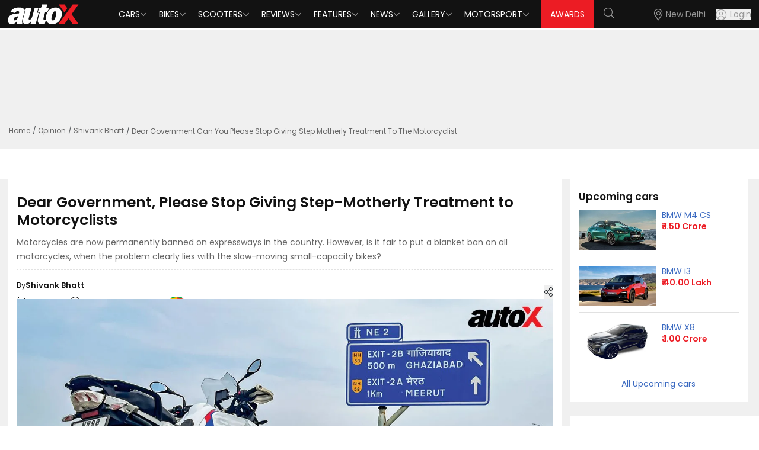

--- FILE ---
content_type: text/html; charset=utf-8
request_url: https://www.autox.com/opinion/shivank-bhatt/dear-government-can-you-please-stop-giving-step-motherly-treatment-to-the-motorcyclist-114092/
body_size: 25447
content:
<!DOCTYPE html><html lang="en"><head><link rel="dns-prefetch" href="https://www.autox.com"/><link rel="preconnect" href="https://www.autox.com" crossorigin=""/><meta name="viewport" content="width=device-width, initial-scale=1, user-scalable=0"/><meta charSet="utf-8"/><title>Dear Government, Please Stop Giving Step-Motherly Treatment to Motorcyclists | autoX</title><meta name="description" content="Motorcycles are now permanently banned on expressways in the country. However, is it fair to put a blanket ban on all motorcycles, when the problem clearly lies with the slow-moving small-capacity bikes?"/><meta name="keywords" content="BMW,BMW R 1250 GS"/><link rel="canonical" href="https://www.autox.com/opinion/shivank-bhatt/dear-government-can-you-please-stop-giving-step-motherly-treatment-to-the-motorcyclist-114092/"/><meta name="twitter:url" content="https://www.autox.com/opinion/shivank-bhatt/dear-government-can-you-please-stop-giving-step-motherly-treatment-to-the-motorcyclist-114092/"/><meta property="og:url" content="https://www.autox.com/opinion/shivank-bhatt/dear-government-can-you-please-stop-giving-step-motherly-treatment-to-the-motorcyclist-114092/"/><meta property="article:published_time" content="2023-07-31T11:58:00+05:30"/><meta property="article:modified_time" content="2023-07-31T15:48:03+05:30"/><meta property="article:section" content="Shivank Bhatt"/><meta property="article:tag" content="BMW,BMW R 1250 GS"/><meta name="twitter:card" content="summary_large_image"/><meta name="twitter:site" content="@autoX"/><meta name="twitter:title" content="Dear Government, Please Stop Giving Step-Motherly Treatment to Motorcyclists | autoX"/><meta name="twitter:description" content="Motorcycles are now permanently banned on expressways in the country. However, is it fair to put a blanket ban on all motorcycles, when the problem clearly lies with the slow-moving small-capacity bikes?"/><meta name="twitter:creator" content="@autoX"/><meta name="twitter:image" content="https://images.autox.com/uploads/2023/07/BMW-R1250-GS-Motorcycle-Ban-Expressways.jpg"/><meta property="og:title" content="Dear Government, Please Stop Giving Step-Motherly Treatment to Motorcyclists | autoX"/><meta property="og:type" content="website"/><meta property="og:site_name" content="autoX"/><meta property="og:image" content="https://images.autox.com/uploads/2023/07/BMW-R1250-GS-Motorcycle-Ban-Expressways.jpg"/><meta property="og:description" content="Motorcycles are now permanently banned on expressways in the country. However, is it fair to put a blanket ban on all motorcycles, when the problem clearly lies with the slow-moving small-capacity bikes?"/><meta name="application-name" content="autoX"/><meta name="apple-mobile-web-app-title" content="autoX"/><meta name="ROBOTS" content="INDEX,FOLLOW,max-snippet:-1, max-image-preview:large"/><meta name="mobile-web-app-capable" content="yes"/><meta name="google-signin-client_id" content="455591781762-k58a9a0eclfivchgnefp3au5q5nksin5.apps.googleusercontent.com"/><link rel="icon" href="https://images.autox.com/uploads/assets/images/favicon.ico" title="Favicon"/><link rel="apple-touch-icon" href="https://images.autox.com/uploads/assets/images/apple-touch-icon.png"/><link rel="preload" as="image" href="https://images.autox.com/uploads/2023/07/BMW-R1250-GS-Motorcycle-Ban-Expressways.jpg" imageSrcSet="https://images.autox.com/uploads/2023/07/BMW-R1250-GS-Motorcycle-Ban-Expressways.jpg 1x"/><meta name="next-head-count" content="33"/><link rel="preload" href="/autox_new_logo.svg" as="image"/><link href="https://images.autox.com/uploads" rel="dns-prefetch"/><link rel="preload" href="/fonts/pxiEyp8kv8JHgFVrJJnecmNE.woff2" as="font" type="font/woff2" crossorigin="anonymous"/><link rel="preload" href="/fonts/pxiByp8kv8JHgFVrLEj6Z1JlFc-K.woff2" as="font" type="font/woff2" crossorigin="anonymous"/><link rel="preload" href="/fonts/pxiGyp8kv8JHgFVrJJLufntAKPY.woff2" as="font" type="font/woff2" crossorigin="anonymous"/><link rel="preload" href="/_next/static/media/953974ac5e9ff354-s.p.woff2" as="font" type="font/woff2" crossorigin="anonymous" data-next-font="size-adjust"/><link rel="preload" href="/_next/static/media/d0d82dcf3b29775f-s.p.woff2" as="font" type="font/woff2" crossorigin="anonymous" data-next-font="size-adjust"/><link rel="preload" href="/_next/static/media/af9570204889c2b4-s.p.woff2" as="font" type="font/woff2" crossorigin="anonymous" data-next-font="size-adjust"/><link rel="preload" href="/_next/static/media/b5bf9573acb142cf-s.p.woff2" as="font" type="font/woff2" crossorigin="anonymous" data-next-font="size-adjust"/><link rel="preload" href="/_next/static/media/916d3686010a8de2-s.p.woff2" as="font" type="font/woff2" crossorigin="anonymous" data-next-font="size-adjust"/><link rel="preload" href="/_next/static/media/dd51f42e0c0a9b99-s.p.woff2" as="font" type="font/woff2" crossorigin="anonymous" data-next-font="size-adjust"/><link rel="preload" href="/_next/static/media/c04551857776278f-s.p.woff2" as="font" type="font/woff2" crossorigin="anonymous" data-next-font="size-adjust"/><link rel="preload" href="/_next/static/media/7777133e901cd5ed-s.p.woff2" as="font" type="font/woff2" crossorigin="anonymous" data-next-font="size-adjust"/><link rel="preload" href="/_next/static/media/d869208648ca5469-s.p.woff2" as="font" type="font/woff2" crossorigin="anonymous" data-next-font="size-adjust"/><link rel="preload" href="/_next/static/media/9a881e2ac07d406b-s.p.woff2" as="font" type="font/woff2" crossorigin="anonymous" data-next-font="size-adjust"/><link rel="preload" href="/_next/static/media/376dd8dc38524313-s.p.woff2" as="font" type="font/woff2" crossorigin="anonymous" data-next-font="size-adjust"/><link rel="preload" href="/_next/static/media/a26e6d84d4646084-s.p.woff2" as="font" type="font/woff2" crossorigin="anonymous" data-next-font="size-adjust"/><link rel="preload" href="/_next/static/media/8269b0aba99df900-s.p.woff2" as="font" type="font/woff2" crossorigin="anonymous" data-next-font="size-adjust"/><link rel="preload" href="/_next/static/media/46113b96cb3accd4-s.p.woff2" as="font" type="font/woff2" crossorigin="anonymous" data-next-font="size-adjust"/><link rel="preload" href="/_next/static/media/f3e2c6ff694164ed-s.p.woff2" as="font" type="font/woff2" crossorigin="anonymous" data-next-font="size-adjust"/><link rel="preload" href="/_next/static/media/591327bf3b62a611-s.p.woff2" as="font" type="font/woff2" crossorigin="anonymous" data-next-font="size-adjust"/><link rel="preload" href="/_next/static/css/b3971dcea9c9c1a8.css" as="style"/><link rel="stylesheet" href="/_next/static/css/b3971dcea9c9c1a8.css" data-n-g=""/><link rel="preload" href="/_next/static/css/5ce116844c3da7ed.css" as="style"/><link rel="stylesheet" href="/_next/static/css/5ce116844c3da7ed.css" data-n-g=""/><link rel="preload" href="/_next/static/css/14ec3bdb026bcd39.css" as="style"/><link rel="stylesheet" href="/_next/static/css/14ec3bdb026bcd39.css" data-n-p=""/><noscript data-n-css=""></noscript><script defer="" nomodule="" src="/_next/static/chunks/polyfills-42372ed130431b0a.js"></script><script defer="" src="/_next/static/chunks/4355.8262b9a3c9c6db49.js"></script><script src="/_next/static/chunks/webpack-d4bd72b9d604d175.js" defer=""></script><script src="/_next/static/chunks/main-7bd1c8d46dcf02d8.js" defer=""></script><script src="/_next/static/chunks/6379-32032b79cd82ed28.js" defer=""></script><script src="/_next/static/chunks/pages/_app-760414c8f5b0de83.js" defer=""></script><script src="/_next/static/chunks/1664-468559f2e2a9395f.js" defer=""></script><script src="/_next/static/chunks/8065-0e112f7a61ecaab1.js" defer=""></script><script src="/_next/static/chunks/2732-46a6ed7896a88142.js" defer=""></script><script src="/_next/static/chunks/7191-2fa6cdfd65bef553.js" defer=""></script><script src="/_next/static/chunks/1340-a9ed914a96387d84.js" defer=""></script><script src="/_next/static/chunks/6497-99a6557b8a8c7926.js" defer=""></script><script src="/_next/static/chunks/2783-540dcf266445de25.js" defer=""></script><script src="/_next/static/chunks/6194-2e96e123374c05a7.js" defer=""></script><script src="/_next/static/chunks/6441-5a80c7b558710daa.js" defer=""></script><script src="/_next/static/chunks/1708-d6bd452fe1e71f71.js" defer=""></script><script src="/_next/static/chunks/20-2b86f795a1e0b1c4.js" defer=""></script><script src="/_next/static/chunks/9703-37fafaaee86b3b2e.js" defer=""></script><script src="/_next/static/chunks/pages/%5B...slug%5D-043bf98519752ebd.js" defer=""></script><script src="/_next/static/B9YZsxoD7qssi3G0V66qO/_buildManifest.js" defer=""></script><script src="/_next/static/B9YZsxoD7qssi3G0V66qO/_ssgManifest.js" defer=""></script></head><body><div id="__next"><script type="application/ld+json">{"@context":"https://schema.org","@type":"WebPage","name":"Dear Government, Please Stop Giving Step-Motherly Treatment to Motorcyclists | autoX","description":"Motorcycles are now permanently banned on expressways in the country. However, is it fair to put a blanket ban on all motorcycles, when the problem clearly lies with the slow-moving small-capacity bikes?"}</script><script type="application/ld+json">{"@context":"https://schema.org","@type":"BreadcrumbList","itemListElement":[{"@type":"ListItem","position":1,"name":"Home","item":"https://www.autox.com/"},{"@type":"ListItem","position":2,"name":"Opinion","item":"https://www.autox.com/opinion/"},{"@type":"ListItem","position":3,"name":"Shivank Bhatt","item":"https://www.autox.com/opinion/shivank-bhatt/"},{"@type":"ListItem","position":4,"name":"Dear Government Can You Please Stop Giving Step Motherly Treatment To The Motorcyclist 114092","item":"https://www.autox.com/opinion/shivank-bhatt/dear-government-can-you-please-stop-giving-step-motherly-treatment-to-the-motorcyclist-114092/"}]}</script><script type="application/ld+json">{"@context":"https://schema.org","@type":"NewsArticle","inLanguage":"English","mainEntityOfPage":{"@type":"WebPage","@id":"https://www.autox.com/opinion/shivank-bhatt/dear-government-can-you-please-stop-giving-step-motherly-treatment-to-the-motorcyclist-114092/"},"headline":"Dear Government, Please Stop Giving Step-Motherly Treatment to Motorcyclists","description":"Motorcycles are now permanently banned on expressways in the country. However, is it fair to put a blanket ban on all motorcycles, when the problem clearly lies with the slow-moving small-capacity bikes?","articleBody":" It was a nice, long weekend, and I had the incredible BMW R 1250 GS at my disposal – arguably, the best touring motorcycle in the world. So, naturally, I was looking forward to an exhilarating, exciting, and fun weekend. Plus, the weather played ball as it usually does during this time of the year. As if all the stars had aligned for me to blast down the open road for a soul-fulfilling ride. But, then… well, as luck would have it, the first thing that I encountered on the road was a major roadblock – a barricade, to be more precise. Unless you have been living under a rock, you would already know that motorcycles – of all shapes and sizes – are barred from entering new highways/expressways. And precisely this reason, my weekend plans nearly went for a toss (more on this later). On this occasion, I was headed to Chandigarh from Noida. Now, if you’re on a four-wheeler, it’s quite an easy task. Get on the newly built NE3 from Noida, hit the cruise control, take the exit towards EPE (Eastern Peripheral Expressway), and then join the Delhi-Chandigarh highway. Not only does this route allow you to cover ground briskly, but it also saves you the hassle of navigating through the maddening traffic of Delhi-NCR. As someone who travels often, these new expressways are a godsend, really! Also Read: Driving on Delhi-Mumbai Expressway: Key Observations of India's Longest Highway However, when you happen to be on two wheels, it’s a complete nightmare! That’s because you don’t have the luxury to access these super-wide expressways, which means that you are forced to go through hell, even to get out of the city. If you are thinking that you can flout the rules and try your luck on these expressways, well, think again. Because if caught – which you will be because both the entry and exits of these expressways are regulated – you’ll have to pay hefty fines of up to Rs 20,000! Now, all of this makes me raging mad. Imagine paying through the nose for a big and wonderful adventure tourer/cruiser/sport bike that can cruise at triple-digit speeds all day, and yet not be allowed on roads where they belong, and for all the wrong reasons. What’s even more frustrating is that the authorities expect you to take bruised and battered backroads instead. I find all of this quite ironic, considering big/imported motorcycles attract nearly 110 – 150% in excise duties/taxes and another 10 – 20% (depending on the state) in road taxes on top of that. All of that for what? To take your big BMW through small towns and villages? It’s not just unfair, it’s borderline draconian. Now, before I continue with this rant, it’s important to understand the government’s logic behind banning the nuisance called motorcyclists. You see, most or rather all the new highways in the country are access-controlled – high-speed vehicular movement, limited entry &amp; exit points, no traffic signals, etc. As a result, the average speed tends to be quite high on these expressways (100km/h or above). Now, given that more than 50% of our country commutes on 100 – 125cc motorcycles – which struggle to hit even 100km/h, let alone cruise at triple-digit speeds – and that 110% of us don’t understand the simple concept of lane discipline, it’s not difficult to see where the problem lies. So, the government thinks that motorcycles are basically moving roadblocks on these roads. And I somewhat agree with their reasoning. But, then, is it fair to put a blanket ban on all motorcycles on the basis of that reasoning? Nope. That’s just lazy policing. Why can’t we allow big capacity/250cc and above motorcycles on expressways? They can cruise at 100km/h or above quite comfortably. In fact, most of the developed countries have this rule in place. So, why can’t we? Do you want tolls? Sure, I’d happily stick a Fastag on my bike or helmet, and you can make some extra revenue. Win-win for all, isn’t it? Just do it. I mean, if we can set different speed limits for cars, buses, and trucks on the same stretch of tarmac, why can’t we set a displacement/CC criterion for motorcycles for these highways? It can’t be that hard! Of course, one might argue that it would be tedious to filter big-capacity bikes from smaller ones, but, then, with everything going digital, it won’t be that difficult to catch offenders and impose heavy fines. It’s just a question of political will. I sincerely hope that someone higher up is listening to the hue and cry of motorcyclists because this motorcycle-ban-on-highways is sucking the joy out of long-distance motorcycling. Also Read: Delhi-Mumbai Expressway - Old vs New: Which Highway is Better for You? As for my weekend, well, it wasn’t a complete waste – I was allowed to take both expressways that day. How? Well, motorcycles were exempted on those particular dates, given that there was Kanwar movement on the Delhi-Meerut expressway. And this got me thinking – perhaps all of us motorcyclists need to come out in hordes and make some noise to have those barricades removed. Apparently, that is the only way to get things done, isn’t it? ","image":{"@type":"ImageObject","url":"https://images.autox.com/uploads/2023/07/BMW-R1250-GS-Motorcycle-Ban-Expressways.jpg","height":"336","width":"642"},"author":{"@type":"Person","name":"Shivank Bhatt","url":"https://www.autox.com/author/shivankbhatt/"},"datePublished":"2023-07-31T11:58:00+05:30","dateModified":"2023-07-31T15:48:03+05:30","url":"https://www.autox.com/opinion/shivank-bhatt/dear-government-can-you-please-stop-giving-step-motherly-treatment-to-the-motorcyclist-114092/","publisher":{"@type":"Organization","name":"autoX","url":"https://www.autox.com/","logo":{"@type":"ImageObject","url":"https://images.autox.com/uploads/assets/images/favicon.ico","height":"60","width":"163"}}}</script><section class="__variable_7c73e5 font-sans"><div class="min-h-[50px]"></div><div class="onroad-price-panel cars-key-specs-panel"><div class="container"><div class="ad-container" style="text-align:center;height:150px"><div id="div-gpt-ad--0"></div></div><nav aria-label="breadcrumb"><ol class="breadcrumb"><li class="breadcrumb-item"><a href="https://www.autox.com/">Home</a></li><li class="breadcrumb-item ">Opinion</li><li class="breadcrumb-item ">Shivank Bhatt</li><li class="breadcrumb-item active" aria-current="page">Dear Government Can You Please Stop Giving Step Motherly Treatment To The Motorcyclist</li></ol></nav></div></div><section class="car-brand-panel onroadprice-panel-main car-images-gallery-main"><div class="container"><div class="carbrand-panel grid xl:grid-cols-12 lg:grid-cols-12 md:grid-cols-12"><div class="xl:col-span-9 lg:col-span-9 md:col-span-9 sm:col-span-9 carbrands-detail-left"><div class="cars-key-specs-section carimages-page-description news-detail-page"><div class="vitara-description car-images-description category-details"><h1 title="Dear Government, Please Stop Giving Step-Motherly Treatment to Motorcyclists">Dear Government, Please Stop Giving Step-Motherly Treatment to Motorcyclists</h1><p class="smalldescarticle">Motorcycles are now permanently banned on expressways in the country. However, is it fair to put a blanket ban on all motorcycles, when the problem clearly lies with the slow-moving small-capacity bikes?</p><div class="news-multiple-details"><div class="news-left-details"><p> <!-- -->By <strong>Shivank Bhatt<!-- --> </strong></p><p class="with-icon"><i class="fal fa-calendar"></i> <!-- -->31 Jul, 2023</p><p class="with-icon"><i class="fal fa-clock"></i> <!-- -->5<!-- --> <!-- -->min read</p><div class="share-box"><div class="share-icon"><button class="share-items" title="Share"><i class="fal fa-share-alt"></i></button></div><span class="visible share-click"><button class="user-share" id="share-iconfalse" title="Share" type="button"><i class="fal fa-share fs-13"></i> Share</button></span></div></div><div class="news-right-details"><a target="_blank" href="https://news.google.com/publications/CAAiEFepK-VdWqnJufnL5qjSbJcqFAgKIhBXqSvlXVqpybn5y-ao0myX?ceid=IN:en&amp;oc=3&amp;hl=en-IN&amp;gl=IN"><p>Follow us on<img src="/google-news-icon.webp" alt="" loading="lazy" fetchpriority="auto" width="40" height="21"/></p></a></div></div><div class="relative"> <picture><source srcSet="https://images.autox.com/uploads/2023/07/BMW-R1250-GS-Motorcycle-Ban-Expressways.webp" type="image/webp"/><img src="https://images.autox.com/uploads/2023/07/BMW-R1250-GS-Motorcycle-Ban-Expressways.jpg" alt="BMW R1250 GS Motorcycle Ban Expressways" title="BMW R1250 GS Motorcycle Ban Expressways" loading="eager" fetchpriority="high" width="873" height="491" class="news-banner-img"/></picture></div><div class="post-desc category-details cat-content-details"><p>It was a nice, long weekend, and I had the incredible BMW R 1250 GS at my disposal – arguably, the best touring motorcycle in the world. So, naturally, I was looking forward to an exhilarating, exciting, and fun weekend. Plus, the weather played ball as it usually does during this time of the year. As if all the stars had aligned for me to blast down the open road for a soul-fulfilling ride. But, then… well, as luck would have it, the first thing that I encountered on the road was a major roadblock – a barricade, to be more precise.</p>

<p>Unless you have been living under a rock, you would already know that motorcycles – of all shapes and sizes – are barred from entering new highways/expressways. And precisely this reason, my weekend plans nearly went for a toss (more on this later).</p>

<p>On this occasion, I was headed to Chandigarh from Noida. Now, if you’re on a four-wheeler, it’s quite an easy task. Get on the newly built NE3 from Noida, hit the cruise control, take the exit towards EPE (Eastern Peripheral Expressway), and then join the Delhi-Chandigarh highway. Not only does this route allow you to cover ground briskly, but it also saves you the hassle of navigating through the maddening traffic of Delhi-NCR. As someone who travels often, these new expressways are a godsend, really!</p>

<p><strong><span style="font-weight:normal">Also Read:</span></strong> <a href="https://www.autox.com/news/industry-news/driving-on-delhi-mumbai-expressway-key-observations-of-indias-longest-highway-112457/" title="Driving on Delhi-Mumbai Expressway: Key Observations of India&#x27;s Longest Highway">Driving on Delhi-Mumbai Expressway: Key Observations of India&#x27;s Longest Highway</a></p>

<p>However, when you happen to be on two wheels, it’s a complete nightmare! That’s because you don’t have the luxury to access these super-wide expressways, which means that you are forced to go through hell, even to get out of the city.</p>

<p>If you are thinking that you can flout the rules and try your luck on these expressways, well, think again. Because if caught – which you will be because both the entry and exits of these expressways are regulated – you’ll have to pay hefty fines of up to Rs 20,000!</p>

<p>Now, all of this makes me raging mad. Imagine paying through the nose for a big and wonderful adventure tourer/cruiser/sport bike that can cruise at triple-digit speeds all day, and yet not be allowed on roads where they belong, and for all the wrong reasons. What’s even more frustrating is that the authorities expect you to take bruised and battered backroads instead. I find all of this quite ironic, considering big/imported motorcycles attract nearly 110 – 150% in excise duties/taxes and another 10 – 20% (depending on the state) in <i>road </i>taxes on top of that. All of that for what? To take your big BMW through small towns and villages? It’s not just unfair, it’s borderline draconian.</p>

<p>Now, before I continue with this rant, it’s important to understand the government’s logic behind banning the nuisance called motorcyclists. You see, most or rather all the new highways in the country are access-controlled – high-speed vehicular movement, limited entry &amp; exit points, no traffic signals, etc. As a result, the average speed tends to be quite high on these expressways (100km/h or above). Now, given that more than 50% of our country commutes on 100 – 125cc motorcycles – which struggle to hit even 100km/h, let alone cruise at triple-digit speeds – and that 110% of us don’t understand the simple concept of lane discipline, it’s not difficult to see where the problem lies. So, the government thinks that motorcycles are basically moving roadblocks on these roads. And I somewhat agree with their reasoning.</p>

<p>But, then, is it fair to put a blanket ban on all motorcycles on the basis of that reasoning? Nope. That’s just lazy policing. Why can’t we allow big capacity/250cc and above motorcycles on expressways? They can cruise at 100km/h or above quite comfortably. In fact, most of the developed countries have this rule in place. So, why can’t we? Do you want tolls? Sure, I’d happily stick a Fastag on my bike or helmet, and you can make some extra revenue. Win-win for all, isn’t it? Just do it. I mean, if we can set different speed limits for cars, buses, and trucks on the same stretch of tarmac, why can’t we set a displacement/CC criterion for motorcycles for these highways? It can’t be that hard! Of course, one might argue that it would be tedious to filter big-capacity bikes from smaller ones, but, then, with everything going digital, it won’t be that difficult to catch offenders and impose heavy fines. It’s just a question of political will.</p>

<p>I sincerely hope that someone higher up is listening to the hue and cry of motorcyclists because this motorcycle-ban-on-highways is sucking the joy out of long-distance motorcycling.</p>

<p><strong><span style="font-weight:normal">Also Read:</span></strong> <a href="https://www.autox.com/exclusive-stories/delhi-mumbai-expressway-exclusive-stories-112700/" title="Delhi-Mumbai Expressway - Old vs New: Which Highway is Better for You?">Delhi-Mumbai Expressway - Old vs New: Which Highway is Better for You?</a></p>

<p>As for my weekend, well, it wasn’t a complete waste – I was allowed to take both expressways that day. How? Well, motorcycles were exempted on those particular dates, given that there was <i>Kanwar </i>movement on the Delhi-Meerut expressway. And this got me thinking – perhaps all of us motorcyclists need to come out in hordes and make some noise to have those barricades removed. Apparently, that is the only way to get things done, isn’t it?</p>

<p> </p>
</div><div class="ad-container"><div id="div-gpt-ad--0"></div></div></div></div><script async="" src="//www.instagram.com/embed.js"></script><div class="vitara-description car-images-description video-detail-page"><div class="exploresimilar-cars related-articles"><h2>Related Articles</h2><div class="grid grid-cols-1 sm:grid-cols-2 gap-4"><div class="reviewslide-panel bg-white rounded p-2" style="min-height:max-content"><div class="item-img"><a title="BMW M3 EV Technical Details Revealed Ahead of 2027 Launch; To Get Simulated Gearshifts &amp; Sound" href="https://www.autox.com/news/car-news/bmw-m3-ev-technical-details-revealed-ahead-of-2027-launch-to-get-simulated-gearshifts-sound-122711/"><picture><source srcSet="https://images.autox.com/uploads/2026/01/BMW-iM3-EV-Front-Three-Quarters-1768478000705.webp" type="image/webp"/><img src="https://images.autox.com/uploads/2026/01/BMW-iM3-EV-Front-Three-Quarters-1768478000705.webp" alt="BMW IM3 EV Front Three Quarters 1768478000705" title="BMW M3 EV Technical Details Revealed Ahead of 2027 Launch; To Get Simulated Gearshifts &amp; Sound" loading="lazy" fetchpriority="auto" width="260" height="147" class="latest-news-img"/></picture></a></div><div class="mt-2 mb-2 pl-2"><div class="automobile-title text-[17px] font-semibold leading-[1.2]"><a title="BMW M3 EV Technical Details Revealed Ahead of 2027 Launch; To Get Simulated Gearshifts &amp; Sound" href="https://www.autox.com/news/car-news/bmw-m3-ev-technical-details-revealed-ahead-of-2027-launch-to-get-simulated-gearshifts-sound-122711/">BMW M3 EV Technical Details Revealed Ahead of 2027 Launch; To Get Simulated Gearshifts &amp; Sound</a><p class="text-[14px] mt-1"></p></div></div></div><div class="reviewslide-panel bg-white rounded p-2" style="min-height:max-content"><div class="item-img"><a title="BMW iX3 Debuts AI-Driven, Next-generation Tech at CES 2026: Here&#x27;s All You Need to Know" href="https://www.autox.com/news/car-news/bmw-ix3-debuts-ai-driven-next-generation-tech-at-ces-2026-heres-all-you-need-to-know-122618/"><picture><source srcSet="https://images.autox.com/uploads/2026/01/BMW-iX3-Debuts-AI-Driven,-Next-generation-Tech-1767975949500.webp" type="image/webp"/><img src="https://images.autox.com/uploads/2026/01/BMW-iX3-Debuts-AI-Driven,-Next-generation-Tech-1767975949500.webp" alt="BMW IX3 Debuts AI Driven, Next Generation Tech 1767975949500" title="BMW iX3 Debuts AI-Driven, Next-generation Tech at CES 2026: Here&#x27;s All You Need to Know" loading="lazy" fetchpriority="auto" width="260" height="147" class="latest-news-img"/></picture></a></div><div class="mt-2 mb-2 pl-2"><div class="automobile-title text-[17px] font-semibold leading-[1.2]"><a title="BMW iX3 Debuts AI-Driven, Next-generation Tech at CES 2026: Here&#x27;s All You Need to Know" href="https://www.autox.com/news/car-news/bmw-ix3-debuts-ai-driven-next-generation-tech-at-ces-2026-heres-all-you-need-to-know-122618/">BMW iX3 Debuts AI-Driven, Next-generation Tech at CES 2026: Here&#x27;s All You Need to Know</a><p class="text-[14px] mt-1"></p></div></div></div><div class="reviewslide-panel bg-white rounded p-2" style="min-height:max-content"><div class="item-img"><a title="BMW Adds Alpina to Its Fold as New Luxury Marque" href="https://www.autox.com/news/industry-news/bmw-adds-alpina-to-its-fold-as-new-luxury-marque-122591/"><picture><source srcSet="https://images.autox.com/uploads/2026/01/BMW-Alpina-1767701020872.webp" type="image/webp"/><img src="https://images.autox.com/uploads/2026/01/BMW-Alpina-1767701020872.webp" alt="BMW Alpina 1767701020872" title="BMW Adds Alpina to Its Fold as New Luxury Marque" loading="lazy" fetchpriority="auto" width="260" height="147" class="latest-news-img"/></picture></a></div><div class="mt-2 mb-2 pl-2"><div class="automobile-title text-[17px] font-semibold leading-[1.2]"><a title="BMW Adds Alpina to Its Fold as New Luxury Marque" href="https://www.autox.com/news/industry-news/bmw-adds-alpina-to-its-fold-as-new-luxury-marque-122591/">BMW Adds Alpina to Its Fold as New Luxury Marque</a><p class="text-[14px] mt-1"></p></div></div></div><div class="reviewslide-panel bg-white rounded p-2" style="min-height:max-content"><div class="item-img"><a title="BMW R 1300 GS vs F 900 GSA: Is the ₹6 Lakh Premium Worth It? | autoX" href="https://www.autox.com/videos/bmw-r-1300-gs-vs-f-900-gsa-is-the-6-lakh-premium-worth-it-autox-122581/"><picture><source srcSet="https://images.autox.com/uploads/2026/01/BMW-R-1300-GS-vs-F-900-GSA-Is-the-6-Lakh-Premium-Worth-It-autoX-1767614434858.webp" type="image/webp"/><img src="https://images.autox.com/uploads/2026/01/BMW-R-1300-GS-vs-F-900-GSA-Is-the-6-Lakh-Premium-Worth-It-autoX-1767614434858.webp" alt="BMW R 1300 GS Vs F 900 GSA Is The 6 Lakh Premium Worth It AutoX 1767614434858" title="BMW R 1300 GS vs F 900 GSA: Is the ₹6 Lakh Premium Worth It? | autoX" loading="lazy" fetchpriority="auto" width="260" height="147" class="latest-news-img"/></picture></a></div><div class="mt-2 mb-2 pl-2"><div class="automobile-title text-[17px] font-semibold leading-[1.2]"><a title="BMW R 1300 GS vs F 900 GSA: Is the ₹6 Lakh Premium Worth It? | autoX" href="https://www.autox.com/videos/bmw-r-1300-gs-vs-f-900-gsa-is-the-6-lakh-premium-worth-it-autox-122581/">BMW R 1300 GS vs F 900 GSA: Is the ₹6 Lakh Premium Worth It? | autoX</a><p class="text-[14px] mt-1"></p></div></div></div><div class="reviewslide-panel bg-white rounded p-2" style="min-height:max-content"><div class="item-img"><a title="Audi RS Q8 Performance vs BMW M2 @ Launch Control 8.0 Track Day | Can a Performance SUV Win? | autoX" href="https://www.autox.com/videos/audi-rs-q8-performance-vs-bmw-m2-launch-control-80-track-day-can-a-performance-suv-win-autox-122572/"><picture><source srcSet="https://images.autox.com/uploads/2026/01/Audi-RS-Q8-Performance-vs-BMW-M2-Launch-Control-8-0-Track-Day-Can-a-Performance-SUV-Win-autoX-1767587680075.webp" type="image/webp"/><img src="https://images.autox.com/uploads/2026/01/Audi-RS-Q8-Performance-vs-BMW-M2-Launch-Control-8-0-Track-Day-Can-a-Performance-SUV-Win-autoX-1767587680075.webp" alt="Audi RS Q8 Performance Vs BMW M2 Launch Control 8 0 Track Day Can A Performance SUV Win AutoX 1767587680075" title="Audi RS Q8 Performance vs BMW M2 @ Launch Control 8.0 Track Day | Can a Performance SUV Win? | autoX" loading="lazy" fetchpriority="auto" width="260" height="147" class="latest-news-img"/></picture></a></div><div class="mt-2 mb-2 pl-2"><div class="automobile-title text-[17px] font-semibold leading-[1.2]"><a title="Audi RS Q8 Performance vs BMW M2 @ Launch Control 8.0 Track Day | Can a Performance SUV Win? | autoX" href="https://www.autox.com/videos/audi-rs-q8-performance-vs-bmw-m2-launch-control-80-track-day-can-a-performance-suv-win-autox-122572/">Audi RS Q8 Performance vs BMW M2 @ Launch Control 8.0 Track Day | Can a Performance SUV Win? | autoX</a><p class="text-[14px] mt-1"></p></div></div></div><div class="reviewslide-panel bg-white rounded p-2" style="min-height:max-content"><div class="item-img"><a title="ICOTY 2026: Volkswagen Golf GTI Wins Premium Car Title; Toyota Camry, BMW iX1 Finish Close Behind" href="https://www.autox.com/news/car-news/icoty-2026-volkswagen-golf-gti-wins-premium-car-title-toyota-camry-bmw-ix1-finish-close-behind-122497/"><picture><source srcSet="https://images.autox.com/uploads/2025/12/Volkswagen-Golf-GTI-(3)-1766075672239.webp" type="image/webp"/><img src="https://images.autox.com/uploads/2025/12/Volkswagen-Golf-GTI-(3)-1766075672239.webp" alt="Volkswagen Golf GTI (3) 1766075672239" title="ICOTY 2026: Volkswagen Golf GTI Wins Premium Car Title; Toyota Camry, BMW iX1 Finish Close Behind" loading="lazy" fetchpriority="auto" width="260" height="147" class="latest-news-img"/></picture></a></div><div class="mt-2 mb-2 pl-2"><div class="automobile-title text-[17px] font-semibold leading-[1.2]"><a title="ICOTY 2026: Volkswagen Golf GTI Wins Premium Car Title; Toyota Camry, BMW iX1 Finish Close Behind" href="https://www.autox.com/news/car-news/icoty-2026-volkswagen-golf-gti-wins-premium-car-title-toyota-camry-bmw-ix1-finish-close-behind-122497/">ICOTY 2026: Volkswagen Golf GTI Wins Premium Car Title; Toyota Camry, BMW iX1 Finish Close Behind</a><p class="text-[14px] mt-1"></p></div></div></div></div></div></div></div><div class="xl:col-span-3 lg:col-span-3 md:col-span-3 sm:col-span-3 news-details-page carbrands-details-right onroad-pricepage keyspecs-page"><aside class="w-full lg:w-[300px] xl:w-[340px] space-y-6"><div class="newcarlaunches-panel upcoming-cars"><h2 class="sidebarh2">Upcoming <!-- -->cars</h2><div><div class="newcarlaunches-items grid xl:grid-cols-12 lg:grid-cols-12 md:grid-cols-12 gap-[10px] mb-3"><div class="xl:col-span-6 lg:col-span-6 md:col-span-6 sm:col-span-6"><a title="BMW M4 CS" href="https://www.autox.com/new-cars/bmw/m4-cs/"><picture><source srcSet="https://images.autox.com/uploads/cars/2024/10/bmw-m4-cs.webp" type="image/webp"/><img src="https://images.autox.com/uploads/cars/2024/10/bmw-m4-cs.jpg" alt="Bmw M4 Cs" loading="lazy" fetchpriority="auto" width="124" height="70"/></picture></a></div><div class="xl:col-span-6 lg:col-span-6 md:col-span-6 sm:col-span-6"><h5><a title="BMW M4 CS" href="https://www.autox.com/new-cars/bmw/m4-cs/">BMW<!-- --> <!-- -->M4 CS</a></h5><p><strong>₹ <!-- -->1.50 Crore</strong></p></div></div><div class="newcarlaunches-items grid xl:grid-cols-12 lg:grid-cols-12 md:grid-cols-12 gap-[10px] mb-3"><div class="xl:col-span-6 lg:col-span-6 md:col-span-6 sm:col-span-6"><a title="BMW i3" href="https://www.autox.com/new-cars/bmw/i3/"><picture><source srcSet="https://images.autox.com/uploads/cars/2017/05/1459499891-BMW-i3.webp" type="image/webp"/><img src="https://images.autox.com/uploads/cars/2017/05/1459499891-BMW-i3.jpg" alt="BMW I3" loading="lazy" fetchpriority="auto" width="124" height="70"/></picture></a></div><div class="xl:col-span-6 lg:col-span-6 md:col-span-6 sm:col-span-6"><h5><a title="BMW i3" href="https://www.autox.com/new-cars/bmw/i3/">BMW<!-- --> <!-- -->i3</a></h5><p><strong>₹ <!-- -->40.00 Lakh</strong></p></div></div><div class="newcarlaunches-items grid xl:grid-cols-12 lg:grid-cols-12 md:grid-cols-12 gap-[10px] mb-3"><div class="xl:col-span-6 lg:col-span-6 md:col-span-6 sm:col-span-6"><a title="BMW X8" href="https://www.autox.com/new-cars/bmw/x8/"><picture><source srcSet="https://images.autox.com/uploads/cars/2021/11/bmw-x8.webp" type="image/webp"/><img src="https://images.autox.com/uploads/cars/2021/11/bmw-x8.jpg" alt="Bmw X8" loading="lazy" fetchpriority="auto" width="124" height="70"/></picture></a></div><div class="xl:col-span-6 lg:col-span-6 md:col-span-6 sm:col-span-6"><h5><a title="BMW X8" href="https://www.autox.com/new-cars/bmw/x8/">BMW<!-- --> <!-- -->X8</a></h5><p><strong>₹ <!-- -->1.00 Crore</strong></p></div></div></div><a title="All Upcoming cars" class="sidebar-readmore" href="https://www.autox.com/upcoming-cars/">All Upcoming <!-- -->cars</a></div><div class="similarbrands"><h2 class="sidebarh2">Popular Car Brands</h2><div class="similarbrand-box"><a class="brand-box cursor-pointer" role="button" title="Tata Cars" href="https://www.autox.com/new-cars/tata/"><img src="https://images.autox.com/uploads/cars/b/1742189378977-0h2q-tata.webp" width="83" height="58" alt="Tata Cars" class="brand-logo"/><label class="brand-text">Tata</label></a><a class="brand-box cursor-pointer" role="button" title="Kia Cars" href="https://www.autox.com/new-cars/kia/"><img src="https://images.autox.com/uploads/cars/b/kia-logo.jpg" width="83" height="58" alt="Kia Cars" class="brand-logo"/><label class="brand-text">Kia</label></a><a class="brand-box cursor-pointer" role="button" title="Maruti Suzuki Cars" href="https://www.autox.com/new-cars/maruti-suzuki/"><img src="https://images.autox.com/uploads/cars/b/maruti-suzuki.jpg" width="83" height="58" alt="Maruti Suzuki Cars" class="brand-logo"/><label class="brand-text">Maruti Suzuki</label></a></div><div class="similarbrand-box"><a class="brand-box cursor-pointer" role="button" title="Hyundai Cars" href="https://www.autox.com/new-cars/hyundai/"><img src="https://images.autox.com/uploads/cars/b/Hyundai.png" width="83" height="58" alt="Hyundai Cars" class="brand-logo"/><label class="brand-text">Hyundai</label></a><a class="brand-box cursor-pointer" role="button" title="Mahindra Cars" href="https://www.autox.com/new-cars/mahindra/"><img src="https://images.autox.com/uploads/cars/b/mahindra.jpg" width="83" height="58" alt="Mahindra Cars" class="brand-logo"/><label class="brand-text">Mahindra</label></a><a class="brand-box cursor-pointer" role="button" title="Nissan Cars" href="https://www.autox.com/new-cars/nissan/"><img src="https://images.autox.com/uploads/cars/b/nissan.jpg" width="83" height="58" alt="Nissan Cars" class="brand-logo"/><label class="brand-text">Nissan</label></a></div><div class="similarbrand-box"><a class="brand-box cursor-pointer" role="button" title="Toyota Cars" href="https://www.autox.com/new-cars/toyota/"><img src="https://images.autox.com/uploads/cars/b/Toyota.png" width="83" height="58" alt="Toyota Cars" class="brand-logo"/><label class="brand-text">Toyota</label></a><a class="brand-box cursor-pointer" role="button" title="Honda Cars" href="https://www.autox.com/new-cars/honda/"><img src="https://images.autox.com/uploads/cars/b/honda.png" width="83" height="58" alt="Honda Cars" class="brand-logo"/><label class="brand-text">Honda</label></a><a class="brand-box cursor-pointer" role="button" title="Renault Cars" href="https://www.autox.com/new-cars/renault/"><img src="https://images.autox.com/uploads/cars/b/renault.jpg" width="83" height="58" alt="Renault Cars" class="brand-logo"/><label class="brand-text">Renault</label></a></div><a href="#" class="viewall-similarbrand" role="button" title="View more">View all Brands</a></div><div class="xl:col-span-3"><div class="similarbrands recent-news"><h2 class="sidebarh2">Recent Posts</h2><div class="react-tabs" data-rttabs="true"><ul class="react-tabs__tab-list" role="tablist"><div class="roadprice-tabs-group"><div class="tab-filter nav nav-tabs"><li class="react-tabs__tab react-tabs__tab--selected" role="tab" id="tab:R5km8m:0" aria-selected="true" aria-disabled="false" aria-controls="panel:R5km8m:0" tabindex="0" data-rttab="true"> <div class="xl:mb-0 lg:mb-0 md:mb-0 sm:mb-2 mb-2 nav-item"><a role="button" data-rr-ui-event-key="News" class="nav-link" tabindex="0" href="#"><span>News</span></a></div></li><li class="react-tabs__tab" role="tab" id="tab:R5km8m:1" aria-selected="false" aria-disabled="false" aria-controls="panel:R5km8m:1" data-rttab="true"><div class="xl:mb-0 lg:mb-0 md:mb-0 sm:mb-2 mb-2 nav-item"><a role="button" data-rr-ui-event-key="Review" class="nav-link" tabindex="0" href="#"><span>Reviews</span></a></div></li></div></div></ul><div class="react-tabs__tab-panel react-tabs__tab-panel--selected" role="tabpanel" id="panel:R5km8m:0" aria-labelledby="tab:R5km8m:0"></div><div class="react-tabs__tab-panel" role="tabpanel" id="panel:R5km8m:1" aria-labelledby="tab:R5km8m:1"></div></div><a class="sidebar-readmore" title="Read All News" href="https://www.autox.com/news/">Read More</a></div></div><div class="ad-container"><div id="div-gpt-ad--0"></div></div></aside></div></div><div class="ad-container"><div id="div-gpt-ad--0"></div></div></div><div class="bg-[#121212]"><div class="container"><div class="row"><div class="col-sm-12 col-md-12 col-lg-12"><div class="my-4"></div><div class="grid footer-menu xl:grid-cols-12 lg:grid-cols-12 md:grid-cols-12 sm:grid-cols-12 grid-cols-12 gap-y-[30px] gap-x-[15px]"><div class="col xl:border-r lg:border-r border-[#444444]"><div class="text-[17px] footer-heading">Quick Links</div><ul class="p-0 footer-list"><li class="text-[14px] footer-text my-2" data-toggle="tooltip" data-placement="top" title="Magazine"><a href="https://www.autox.com/magazine/" target="">Magazine</a></li><li class="text-[14px] footer-text my-2" data-toggle="tooltip" data-placement="top" title="Subscribe Today"><a href="https://www.autox.com/subscriptions/" target="">Subscribe Today</a></li><li class="text-[14px] footer-text my-2" data-toggle="tooltip" data-placement="top" title="Advertise With Us"><a href="https://www.autox.com/advertise-with-us/" target="">Advertise With Us</a></li><li class="text-[14px] footer-text my-2" data-toggle="tooltip" data-placement="top" title="About Us"><a href="https://www.autox.com/about-us/" target="">About Us</a></li><li class="text-[14px] footer-text my-2" data-toggle="tooltip" data-placement="top" title="Contact Us"><a href="https://www.autox.com/contact-us/" target="">Contact Us</a></li><li class="text-[14px] footer-text my-2" data-toggle="tooltip" data-placement="top" title="Privacy Policy"><a href="https://www.autox.com/privacy-policy/" target="">Privacy Policy</a></li><li class="text-[14px] footer-text my-2" data-toggle="tooltip" data-placement="top" title="autoX Awards"><a href="https://www.autox.com/awards/" target="_blank">autoX Awards</a></li></ul></div><div class="col xl:border-r lg:border-r border-[#444444]"><div class="text-[17px] footer-heading">Popular Car Brands</div><ul class="p-0 footer-list"><li class="text-[14px] footer-text my-2" data-toggle="tooltip" data-placement="top" title="Maruti Suzuki Cars"><a href="https://www.autox.com/new-cars/maruti-suzuki/">Maruti Suzuki</a></li><li class="text-[14px] footer-text my-2" data-toggle="tooltip" data-placement="top" title="Hyundai Cars"><a href="https://www.autox.com/new-cars/hyundai/">Hyundai</a></li><li class="text-[14px] footer-text my-2" data-toggle="tooltip" data-placement="top" title="Tata Cars"><a href="https://www.autox.com/new-cars/tata/">Tata</a></li><li class="text-[14px] footer-text my-2" data-toggle="tooltip" data-placement="top" title="Volkswagen Cars"><a href="https://www.autox.com/new-cars/volkswagen/">Volkswagen</a></li><li class="text-[14px] footer-text my-2" data-toggle="tooltip" data-placement="top" title="Honda Cars"><a href="https://www.autox.com/new-cars/honda/">Honda</a></li><li class="text-[14px] footer-text my-2" data-toggle="tooltip" data-placement="top" title="Mahindra Cars"><a href="https://www.autox.com/new-cars/mahindra/">Mahindra</a></li><li class="text-[14px] footer-text my-2" data-toggle="tooltip" data-placement="top" title="Kia Cars"><a href="https://www.autox.com/new-cars/kia/">Kia</a></li></ul></div><div class="col xl:border-r lg:border-r border-[#444444]"><div class="text-[17px] footer-heading">Popular Bike Brands</div><ul class="p-0 footer-list"><li class="text-[14px] footer-text my-2" data-toggle="tooltip" data-placement="top" title="Royal Enfield Bikes"><a href="https://www.autox.com/new-bikes/royal-enfield/">Royal Enfield</a></li><li class="text-[14px] footer-text my-2" data-toggle="tooltip" data-placement="top" title="Honda Bikes"><a href="https://www.autox.com/new-bikes/honda/">Honda</a></li><li class="text-[14px] footer-text my-2" data-toggle="tooltip" data-placement="top" title="KTM Bikes"><a href="https://www.autox.com/new-bikes/ktm/">KTM</a></li><li class="text-[14px] footer-text my-2" data-toggle="tooltip" data-placement="top" title="Bajaj Bikes"><a href="https://www.autox.com/new-bikes/bajaj/">Bajaj</a></li><li class="text-[14px] footer-text my-2" data-toggle="tooltip" data-placement="top" title="Yamaha Bikes"><a href="https://www.autox.com/new-bikes/yamaha/">Yamaha</a></li><li class="text-[14px] footer-text my-2" data-toggle="tooltip" data-placement="top" title="TVS Bikes"><a href="https://www.autox.com/new-bikes/tvs/">TVS</a></li><li class="text-[14px] footer-text my-2" data-toggle="tooltip" data-placement="top" title="Hero Bikes"><a href="https://www.autox.com/new-bikes/hero/">Hero</a></li></ul></div><div class="col xl:border-r lg:border-r border-[#444444]"><div class="text-[17px] footer-heading">Popular Adventure Bikes</div><ul class="p-0 footer-list"><li class="text-[14px] footer-text my-2" data-toggle="tooltip" data-placement="top" title="Royal Enfield Himalayan 450"><a href="https://www.autox.com/new-bikes/royal-enfield/himalayan-450/">Royal Enfield Himalayan 450</a></li><li class="text-[14px] footer-text my-2" data-toggle="tooltip" data-placement="top" title="KTM 390 Adventure"><a href="https://www.autox.com/new-bikes/ktm/390-adventure/">KTM 390 Adventure</a></li><li class="text-[14px] footer-text my-2" data-toggle="tooltip" data-placement="top" title="BMW G 310 GS"><a href="https://www.autox.com/new-bikes/bmw/g-310-gs/">BMW G 310 GS</a></li><li class="text-[14px] footer-text my-2" data-toggle="tooltip" data-placement="top" title="Suzuki V-Strom SX"><a href="https://www.autox.com/new-bikes/suzuki/v-strom-sx/">Suzuki V-Strom SX</a></li><li class="text-[14px] footer-text my-2" data-toggle="tooltip" data-placement="top" title="Hero Xpulse 200 4V"><a href="https://www.autox.com/new-bikes/hero/xpulse-200-4v/">Hero Xpulse 200 4V</a></li><li class="text-[14px] footer-text my-2" data-toggle="tooltip" data-placement="top" title="Yezdi Adventure"><a href="https://www.autox.com/new-bikes/yezdi/adventure/">Yezdi Adventure</a></li><li class="text-[14px] footer-text my-2" data-toggle="tooltip" data-placement="top" title="Honda cb350"><a href="https://www.autox.com/new-bikes/honda/cb350/">Honda cb350</a></li></ul></div><div class="footer-contact col"><label class="text-[17px] footer-heading">Get in touch</label><span class="text-[14px] footer-text address-bar">C-103, Okhla Industrial Estate <br/>Phase III, New Delhi - 110 020, India</span><div class="d-flex align-items-center flex-wrap"><div class="d-flex align-items-center flex-wrap"><img src="/red-phone-icon.png" alt="Phone icon" loading="lazy" fetchpriority="auto" width="35" height="20" class="w-auto h-[20px]"/><div class="text-nowrap text-[14px] footer-text"> +91  114279  5000   </div></div><div class="d-flex align-items-center flex-wrap"><img src="/red-email-icon.png" alt="Email icon" loading="lazy" fetchpriority="auto" width="20" height="13" class="w-auto h-[15px]"/><div class="text-nowrap mt-1 text-[14px]"> <a style="color:#c0c0c0;text-decoration:none" href="mailto:info@autox.com">info@autox.com</a></div></div></div><div class="d-flex align-items-center my-3"><a href="https://www.youtube.com/autoX" class="hvr-wobble-vertical" data-toggle="tooltip" data-placement="top" title="YouTube" rel="nofollow"><img src="/yt.svg" alt="YouTube Icon" loading="lazy" fetchpriority="auto" width="40" height="40" class="w-[40px] h-[40px] object-contain border border-[#777777] rounded-full mr-[10px]"/></a><a href="https://www.instagram.com/autoxmag/" class="hvr-wobble-vertical" data-toggle="tooltip" data-placement="top" title="Instagram" rel="nofollow"><img src="/insta.svg" alt="Instagram Icon" loading="lazy" fetchpriority="auto" width="40" height="40" class="w-[40px] h-[40px] object-contain border border-[#777777] rounded-full mr-[10px]"/></a><a href="https://www.facebook.com/autox" class="hvr-wobble-vertical" data-toggle="tooltip" data-placement="top" title="Facebook" rel="nofollow"><img src="/fb.svg" alt="Facebook Icon" loading="lazy" fetchpriority="auto" width="40" height="40" class="w-[40px] h-[40px] object-contain border border-[#777777] rounded-full mr-[10px]"/></a><a href="https://twitter.com/autoX/" class="hvr-wobble-vertical" data-toggle="tooltip" data-placement="top" title="X (formerly Twitter)" rel="nofollow"><img src="/x.svg" alt="X (formerly Twitter) Icon" loading="lazy" fetchpriority="auto" width="40" height="40" class="w-[40px] h-[40px] object-contain border border-[#777777] rounded-full mr-[10px]"/></a></div><div class="mt-2 footer-text signup">Sign up for our newsletter</div><div><section class="Toastify" aria-live="polite" aria-atomic="false" aria-relevant="additions text" aria-label="Notifications Alt+T"></section><form><div class="mt-2 form-group"><div class="input-group mycustom"><input type="email" class="form-control rounded-0" placeholder="Email address" aria-describedby="inputGroupPrepend2" required="" value=""/><button class="input-group-prepend btn rounded-0" type="submit">Submit</button></div></div></form></div></div></div></div></div></div><div class="copyright bg-black text-[12px] text-center mt-8 pt-3 pb-3">© 2006 - <!-- -->2026<!-- --> Comnet Publishers Pvt. Ltd. All Rights Reserved</div></div></section></section></div><script id="__NEXT_DATA__" type="application/json">{"props":{"pageProps":{"title":"Dear Government, Please Stop Giving Step-Motherly Treatment to Motorcyclists | autoX","description":"Motorcycles are now permanently banned on expressways in the country. However, is it fair to put a blanket ban on all motorcycles, when the problem clearly lies with the slow-moving small-capacity bikes?","keywords":["BMW","BMW R 1250 GS"],"imageUrl":"https://images.autox.com/uploads/2023/07/BMW-R1250-GS-Motorcycle-Ban-Expressways.jpg","canonicalUrl":"https://www.autox.com/opinion/shivank-bhatt/dear-government-can-you-please-stop-giving-step-motherly-treatment-to-the-motorcyclist-114092/","pageContent":{"id":114092,"category_id":70,"category_name":"Shivank Bhatt","category_slug":"shivank-bhatt","author_id":77,"post_title":"Dear Government, Please Stop Giving Step-Motherly Treatment to Motorcyclists","slug":"dear-government-can-you-please-stop-giving-step-motherly-treatment-to-the-motorcyclist-114092","status":1,"post_content":"\u003cp\u003eIt was a nice, long weekend, and I had the incredible BMW R 1250 GS at my disposal – arguably, the best touring motorcycle in the world. So, naturally, I was looking forward to an exhilarating, exciting, and fun weekend. Plus, the weather played ball as it usually does during this time of the year. As if all the stars had aligned for me to blast down the open road for a soul-fulfilling ride. But, then… well, as luck would have it, the first thing that I encountered on the road was a major roadblock – a barricade, to be more precise.\u003c/p\u003e\n\n\u003cp\u003eUnless you have been living under a rock, you would already know that motorcycles – of all shapes and sizes – are barred from entering new highways/expressways. And precisely this reason, my weekend plans nearly went for a toss (more on this later).\u003c/p\u003e\n\n\u003cp\u003eOn this occasion, I was headed to Chandigarh from Noida. Now, if you’re on a four-wheeler, it’s quite an easy task. Get on the newly built NE3 from Noida, hit the cruise control, take the exit towards EPE (Eastern Peripheral Expressway), and then join the Delhi-Chandigarh highway. Not only does this route allow you to cover ground briskly, but it also saves you the hassle of navigating through the maddening traffic of Delhi-NCR. As someone who travels often, these new expressways are a godsend, really!\u003c/p\u003e\n\n\u003cp\u003e\u003cstrong\u003e\u003cspan style=\"font-weight:normal\"\u003eAlso Read:\u003c/span\u003e\u003c/strong\u003e \u003ca href=\"https://www.autox.com/news/industry-news/driving-on-delhi-mumbai-expressway-key-observations-of-indias-longest-highway-112457/\"\u003eDriving on Delhi-Mumbai Expressway: Key Observations of India's Longest Highway\u003c/a\u003e\u003c/p\u003e\n\n\u003cp\u003eHowever, when you happen to be on two wheels, it’s a complete nightmare! That’s because you don’t have the luxury to access these super-wide expressways, which means that you are forced to go through hell, even to get out of the city.\u003c/p\u003e\n\n\u003cp\u003eIf you are thinking that you can flout the rules and try your luck on these expressways, well, think again. Because if caught – which you will be because both the entry and exits of these expressways are regulated – you’ll have to pay hefty fines of up to Rs 20,000!\u003c/p\u003e\n\n\u003cp\u003eNow, all of this makes me raging mad. Imagine paying through the nose for a big and wonderful adventure tourer/cruiser/sport bike that can cruise at triple-digit speeds all day, and yet not be allowed on roads where they belong, and for all the wrong reasons. What’s even more frustrating is that the authorities expect you to take bruised and battered backroads instead. I find all of this quite ironic, considering big/imported motorcycles attract nearly 110 – 150% in excise duties/taxes and another 10 – 20% (depending on the state) in \u003ci\u003eroad \u003c/i\u003etaxes on top of that. All of that for what? To take your big BMW through small towns and villages? It’s not just unfair, it’s borderline draconian.\u003c/p\u003e\n\n\u003cp\u003eNow, before I continue with this rant, it’s important to understand the government’s logic behind banning the nuisance called motorcyclists. You see, most or rather all the new highways in the country are access-controlled – high-speed vehicular movement, limited entry \u0026amp; exit points, no traffic signals, etc. As a result, the average speed tends to be quite high on these expressways (100km/h or above). Now, given that more than 50% of our country commutes on 100 – 125cc motorcycles – which struggle to hit even 100km/h, let alone cruise at triple-digit speeds – and that 110% of us don’t understand the simple concept of lane discipline, it’s not difficult to see where the problem lies. So, the government thinks that motorcycles are basically moving roadblocks on these roads. And I somewhat agree with their reasoning.\u003c/p\u003e\n\n\u003cp\u003eBut, then, is it fair to put a blanket ban on all motorcycles on the basis of that reasoning? Nope. That’s just lazy policing. Why can’t we allow big capacity/250cc and above motorcycles on expressways? They can cruise at 100km/h or above quite comfortably. In fact, most of the developed countries have this rule in place. So, why can’t we? Do you want tolls? Sure, I’d happily stick a Fastag on my bike or helmet, and you can make some extra revenue. Win-win for all, isn’t it? Just do it. I mean, if we can set different speed limits for cars, buses, and trucks on the same stretch of tarmac, why can’t we set a displacement/CC criterion for motorcycles for these highways? It can’t be that hard! Of course, one might argue that it would be tedious to filter big-capacity bikes from smaller ones, but, then, with everything going digital, it won’t be that difficult to catch offenders and impose heavy fines. It’s just a question of political will.\u003c/p\u003e\n\n\u003cp\u003eI sincerely hope that someone higher up is listening to the hue and cry of motorcyclists because this motorcycle-ban-on-highways is sucking the joy out of long-distance motorcycling.\u003c/p\u003e\n\n\u003cp\u003e\u003cstrong\u003e\u003cspan style=\"font-weight:normal\"\u003eAlso Read:\u003c/span\u003e\u003c/strong\u003e \u003ca href=\"https://www.autox.com/exclusive-stories/delhi-mumbai-expressway-exclusive-stories-112700/\"\u003eDelhi-Mumbai Expressway - Old vs New: Which Highway is Better for You?\u003c/a\u003e\u003c/p\u003e\n\n\u003cp\u003eAs for my weekend, well, it wasn’t a complete waste – I was allowed to take both expressways that day. How? Well, motorcycles were exempted on those particular dates, given that there was \u003ci\u003eKanwar \u003c/i\u003emovement on the Delhi-Meerut expressway. And this got me thinking – perhaps all of us motorcyclists need to come out in hordes and make some noise to have those barricades removed. Apparently, that is the only way to get things done, isn’t it?\u003c/p\u003e\n\n\u003cp\u003e\u0026nbsp;\u003c/p\u003e\n","short_description":"Motorcycles are now permanently banned on expressways in the country. However, is it fair to put a blanket ban on all motorcycles, when the problem clearly lies with the slow-moving small-capacity bikes?","featured_image":"uploads/2023/07/BMW-R1250-GS-Motorcycle-Ban-Expressways.jpg","post_rating":0,"image_caption":"","image_title":"BMW R1250 GS Motorcycle Ban Expressways","car_model_name":null,"car_model_url":null,"car_model_image":null,"car_status":"LIVE","car_price":null,"car_brand_name":null,"car_brand_url":null,"bike_model_name":null,"bike_model_url":null,"bike_model_image":null,"bike_status":"LIVE","bike_price":null,"bike_brand_name":null,"bike_brand_url":null,"thumb_type":"featured_image","publish_date":"2023-07-31 11:58:00+05:30","updated_date":"2023-07-31 15:48:03+05:30","display_name":"Shivank Bhatt","user_name":"shivankbhatt","photographer_name":null,"photographer_slug":null,"tags":["BMW","BMW R 1250 GS"],"video_url":null,"meta":[{"meta_id":78958,"meta_key":"edit_locked","meta_value":"1705045121:154"},{"meta_id":78996,"meta_key":"news_keyword","meta_value":"BMW  R 1250 GS, Motocycle ban on highways, Motorcycle ban highways, motorcycle ban expressways"},{"meta_id":78998,"meta_key":"seo_title","meta_value":"Dear Government, Please Stop Giving Step-Motherly Treatment to Motorcyclists"},{"meta_id":78999,"meta_key":"seo_description","meta_value":"Motorcycles are now permanently banned on expressways in the country. However, is it fair to put a blanket ban on all motorcycles, when the problem clearly lies with the slow-moving small-capacity bikes?"},{"meta_id":79000,"meta_key":"meta_keyword","meta_value":"BMW  R 1250 GS, Motocycle ban on highways, Motorcycle ban highways, motorcycle ban expressways"}]},"relatedData":[{"id":122711,"category_id":10,"post_title":"BMW M3 EV Technical Details Revealed Ahead of 2027 Launch; To Get Simulated Gearshifts \u0026 Sound","featured_image":"uploads/2026/01/BMW-iM3-EV-Front-Three-Quarters-1768478000705.webp","slug":"bmw-m3-ev-technical-details-revealed-ahead-of-2027-launch-to-get-simulated-gearshifts-sound-122711","category_slug":"car-news","parent_category_slug":"news"},{"id":122618,"category_id":10,"post_title":"BMW iX3 Debuts AI-Driven, Next-generation Tech at CES 2026: Here's All You Need to Know","featured_image":"uploads/2026/01/BMW-iX3-Debuts-AI-Driven,-Next-generation-Tech-1767975949500.webp","slug":"bmw-ix3-debuts-ai-driven-next-generation-tech-at-ces-2026-heres-all-you-need-to-know-122618","category_slug":"car-news","parent_category_slug":"news"},{"id":122591,"category_id":22,"post_title":"BMW Adds Alpina to Its Fold as New Luxury Marque","featured_image":"uploads/2026/01/BMW-Alpina-1767701020872.webp","slug":"bmw-adds-alpina-to-its-fold-as-new-luxury-marque-122591","category_slug":"industry-news","parent_category_slug":"news"},{"id":122581,"category_id":43,"post_title":"BMW R 1300 GS vs F 900 GSA: Is the ₹6 Lakh Premium Worth It? | autoX","featured_image":"uploads/2026/01/BMW-R-1300-GS-vs-F-900-GSA-Is-the-6-Lakh-Premium-Worth-It-autoX-1767614434858.webp","slug":"bmw-r-1300-gs-vs-f-900-gsa-is-the-6-lakh-premium-worth-it-autox-122581","category_slug":"videos","parent_category_slug":null},{"id":122572,"category_id":43,"post_title":"Audi RS Q8 Performance vs BMW M2 @ Launch Control 8.0 Track Day | Can a Performance SUV Win? | autoX","featured_image":"uploads/2026/01/Audi-RS-Q8-Performance-vs-BMW-M2-Launch-Control-8-0-Track-Day-Can-a-Performance-SUV-Win-autoX-1767587680075.webp","slug":"audi-rs-q8-performance-vs-bmw-m2-launch-control-80-track-day-can-a-performance-suv-win-autox-122572","category_slug":"videos","parent_category_slug":null},{"id":122497,"category_id":10,"post_title":"ICOTY 2026: Volkswagen Golf GTI Wins Premium Car Title; Toyota Camry, BMW iX1 Finish Close Behind","featured_image":"uploads/2025/12/Volkswagen-Golf-GTI-(3)-1766075672239.webp","slug":"icoty-2026-volkswagen-golf-gti-wins-premium-car-title-toyota-camry-bmw-ix1-finish-close-behind-122497","category_slug":"car-news","parent_category_slug":"news"}],"comments":[{"id":1973,"content":"I too feel that 250cc and above class of motorcycles to be allowed on toll roads, it\u0026#39;s the same pain we are going through Bengaluru - Mysuru expressway, bcz nowadays every tom dick and harry has a 100cc splendor who is willing to challange the egoistic superbike rider which creates chaos. Also, all superbike owners don\u0026#39;t have brains in place to just enjoy the ride and not to create public nonsense which again trigger the local people to mimic it in their tvs 50/100 thinking they too are skilled. Also it provokes people around when you are doing close to God speeds when it\u0026#39;s only 100kmph allowed just bcz ur bike is capable of doing it.","user_id":38819,"created_date":"2023-08-01T13:00:16.000Z","name":"Race wings","parent_id":0,"children":[]},{"id":1975,"content":"Bro .. understand that , as much as we all want it . Rules are in place thinking for our betterment, \n\nIndia is still a developing country and the dreams ur dreaming , for that sort of safety isn\u0026#39;t coping up with. U also understand  that there r standards , for such , \n\n\nThat\u0026#39;s why maybe govt have imposed fines. So people don\u0026#39;t even think of doing such.. \nSince there r both sides of the coins. \nUr talking about ur view only which is biased to only you. What about the other sideS? Have you thought about the disadvantages? One may take because of that ..there will b another unforseen death? Jz becuz of on some petty malfunction or anything...  God knows what r u ready for that? Is hospitals near by to save u from such.\nSo... Be responsible be understanding.\n\nIf u wanna enjoy triple digits juz for the thrills take that bike out in the morning. When roads r empty ..and dump all your desires on the throttle.\n\n\n\nSo that motor cyclists be safe. , As simple as that . Speed thrills but also kills","user_id":38821,"created_date":"2023-08-01T17:51:45.000Z","name":"Iffss Iffss","parent_id":0,"children":[]},{"id":1977,"content":"If any particular CC Motorcycles are even allowed. Who will see that only those particular CC bikes are on the superhighway. And it\u0026#39;s not the issue of higher CC bikes. It\u0026#39;s the issue of the rider. Who think they are John Abrahim from Dhoom thus endangering the lives of themselves and others. Also Bikes are unsafe, especially in India which is explained through tons of examples thoughout the country. So 2 wheelers should stick to the internal roads.","user_id":38831,"created_date":"2023-08-01T21:50:22.000Z","name":"Zaid Qureshi","parent_id":0,"children":[]},{"id":1978,"content":"I feel u brother, this should reach to higher officials for sure ...very nice article...I support this 100%","user_id":38834,"created_date":"2023-08-01T23:34:32.000Z","name":"Inder Raj Singh","parent_id":0,"children":[]},{"id":1979,"content":"Good idea to blockade the entry points by bikers","user_id":38837,"created_date":"2023-08-02T01:51:41.000Z","name":"Arun Bhadra","parent_id":0,"children":[]},{"id":1980,"content":"The basic etiquette of riding on the roads is common sense , which unfortunately the so called  big contraptions buy the bikers also tends to fail most times… Indians have the tendency to show off and follow the might is right attitude…unless we are principled we cannot be successful…","user_id":38837,"created_date":"2023-08-02T01:54:36.000Z","name":"Arun Bhadra","parent_id":0,"children":[]},{"id":1981,"content":"bro the ban for motorcycles is not because these are moving barricades but it plays more than that motorcycles are not meant to do cruise like cars motorcycles are more prone to accident if even your BMW bike although Smooth roads can make motorcycle go fast but you know some small factor can make motorcycle go nuts on that speeds and the cars are big enemy of motorcycles there in the Mirage and long boring drives the car people sometimes unable to see Motorcycles at that speeds and assume someone hits you when you cruising at that speeds and motorcycles are hard to control at high speeds unlike cars with power steering there are many reasons against motorcyle on expressways but fewer are to support them if you go with higher cc bike that dont means your bike physics will change it will stay same as 100 to 250cc bike at least you need BMW s1000rr to ride expressways but when you own Offroad bike why drive it on expressways go to old Congested roads","user_id":38838,"created_date":"2023-08-02T07:45:20.000Z","name":"Sourab Sharma","parent_id":0,"children":[{"id":1998,"content":"Dude then sit on road, there are large trucks that can\u0026#39;t see small cars like kwid, alto, ban the small cars on highway then? What kind of logic is this.","user_id":38865,"created_date":"2023-08-02T21:54:07.000Z","name":"Vishal Nehra","parent_id":1981,"children":[]}]},{"id":1982,"content":"We live in an age of government of the idiot, by the idiot,and for the hapless people of india. We are all wading thru the Illogical, senseless and lawless. In so far as our ministry of surface transport is concerned.","user_id":38839,"created_date":"2023-08-02T08:10:41.000Z","name":"sanjay sarup","parent_id":0,"children":[]},{"id":1983,"content":"People driving on the wrong side, cyclists on motorways, driving on wrong lanes, left overtakes, anything. Add wrongly designed highways and wrongly designed highways. Our roads are death roads that claim 150000 lives every year.","user_id":38839,"created_date":"2023-08-02T08:27:18.000Z","name":"sanjay sarup","parent_id":0,"children":[]},{"id":1984,"content":"Yes thats true, I own a 650CC bike and miss those highway rides, Govt. should allow atleast bikes above 350-400 cc engines","user_id":38841,"created_date":"2023-08-02T09:00:16.000Z","name":"Awadh Dalal","parent_id":0,"children":[]},{"id":1985,"content":"As a proud owner of a litre class bike myself, I can totally related with what you talk about,I feel the reason is some of of us who have tarnished the image of the motorcyclists itself. The people , heavily influenced by social media, believe that motorcyclists have little concerns about the traffic rules, and the only thing which matters to them is doing crazy speed on a good stretches of roads. The idea of a responsible rider doesnt fit into that frame of thought.But as you mentioned in the article, this is not something which calls for a blanket ban","user_id":38842,"created_date":"2023-08-02T09:03:33.000Z","name":"Anuj Singh","parent_id":0,"children":[]},{"id":1986,"content":"where is my comment ?!!!","user_id":38838,"created_date":"2023-08-02T09:20:04.000Z","name":"Sourab Sharma","parent_id":0,"children":[]},{"id":1987,"content":"Fully agree with Shivank. Expressway should be accessible to bikers with 350 CC plus bikes","user_id":38843,"created_date":"2023-08-02T09:38:11.000Z","name":"Hemant Joshi","parent_id":0,"children":[]},{"id":1988,"content":"While registering for fast-growing, add a category to upload the displacement of the motorcycle and take the vehicle rc as proof which also has the displacement mentioned. If it is above 250cc the fastag will be approved, else not. While they drive pan and aadhaar linking with so much hullabaloo, this does not sound difficult.","user_id":38844,"created_date":"2023-08-02T09:43:00.000Z","name":"The Monster","parent_id":0,"children":[]},{"id":1989,"content":"Hi shivank , so we\u0026#39;ll written .. because of few miscreants everyone suffers here, but that\u0026#39;s what surveillance is meant for, they can make best use of it here, I guess even on looking at the video you can guess what bike is moving.. \nI thought of the idea for bikes with higher cc to cruise on freeways but 250 cc is also a bit less , I think the permissable limit should be 600 cc. \nI have seen most of the heavy bikers sensible in riding firstly because they are expensive bikes and secondly they are heavy, so you can\u0026#39;t cut or act silly. Hope the authorities get the message and act Accordingly.","user_id":38848,"created_date":"2023-08-02T11:29:58.000Z","name":"Clive Dmello","parent_id":0,"children":[]},{"id":1990,"content":"Nothing but common sense. Makes so much sense.","user_id":38849,"created_date":"2023-08-02T11:32:20.000Z","name":"Sumit Malik","parent_id":0,"children":[]},{"id":1991,"content":"This should also be talked on Team BHP","user_id":38850,"created_date":"2023-08-02T11:45:40.000Z","name":"Tanishq Hooda","parent_id":0,"children":[]},{"id":1992,"content":"And do lot of stunt. Get killed and create yrouble for other traffic. Thats all  super bicker can do.","user_id":38851,"created_date":"2023-08-02T11:51:07.000Z","name":"sanjay shah","parent_id":0,"children":[]},{"id":1993,"content":"Though i am a bike enthusiastic and love long drives on bike, yet i suggest don\u0026#39;t allow 2 wheelers of any capacity on express ways as it\u0026#39;s just deadly for 2 wheelers and others. At such speeds with hell lot of free space to roam 2 wheelers become live Yama rajas and cause horrific accidents. We already experienced them on under construction roads!!","user_id":38854,"created_date":"2023-08-02T12:42:45.000Z","name":"SriRam RB","parent_id":0,"children":[{"id":2019,"content":"And you suggest what as an alternative? Drive on even more dangerous pothole ridden roads? Potholes even on a 30kmph can seriously injure people, let alone the fact that there are more accidents due to potholes and poor quality roads than speeding","user_id":38918,"created_date":"2023-08-04T00:30:51.000Z","name":"Rohan Menon","parent_id":1993,"children":[]}]},{"id":1994,"content":"I understand your frustration being a biker myself. But 2 wheelers cannot be allowed on expressways unless there is a filter for high powered bikes. That is just a dream wish for any biker as you fall under .001 % of Indians and no govt cares about that small percentage.","user_id":38857,"created_date":"2023-08-02T13:36:39.000Z","name":"Vishal Prakash","parent_id":0,"children":[]},{"id":1995,"content":"It\u0026#39;s just criminal to have us pay exorbitant taxes just to deny entry. I have a Ninja 650 and it\u0026#39;s meant for long distance cruising at triple digit speeds. But Bangalore Mysore expressway is now closed for motorbikes. It\u0026#39;s like they are ignorant of the existence of superbikes and tourers.","user_id":38858,"created_date":"2023-08-02T13:58:57.000Z","name":"Bavani Sankar","parent_id":0,"children":[{"id":2042,"content":"Exactly... I had gone towards Mysore two days back and I had a terrible time going through all the towns while cars just use the Expressway and cruise peacefully.","user_id":38992,"created_date":"2023-08-07T08:32:13.000Z","name":"Jachin S","parent_id":1995,"children":[]}]},{"id":1996,"content":"The reason 2 wheelers are not allowed on expressways is because govt doesn\u0026#39;t differentiate between 1000cc sports/tourer and splendor. Imagine people on splendor riding through a highspeed expressway that too without helmet. I understand your pain being a enthusiast myself but if these peoples are given full access to the expressways it would be hazardous to everyone.","user_id":38862,"created_date":"2023-08-02T17:01:23.000Z","name":"Saptadeep Sanyal","parent_id":0,"children":[{"id":2002,"content":"The writer has clearly mentioned bikes above atleast 240cc!!! Read completely and please comment.","user_id":38878,"created_date":"2023-08-03T07:59:25.000Z","name":"muthu krishnan","parent_id":1996,"children":[]}]},{"id":1997,"content":"I totally agree with you, i can suggest that we can file a petition in court and you shall have my full support","user_id":38864,"created_date":"2023-08-02T20:59:40.000Z","name":"Saketcharan Chauhan M","parent_id":0,"children":[]},{"id":2000,"content":"True","user_id":38868,"created_date":"2023-08-03T00:27:22.000Z","name":"Ujjawal Kumar","parent_id":0,"children":[]},{"id":2001,"content":"I hate the govt. hilorious rule. We, the motorcyclists, the long riders, suffers so much. Very sad????","user_id":38871,"created_date":"2023-08-03T03:06:41.000Z","name":"Pallab Photography","parent_id":0,"children":[]},{"id":2003,"content":"Very true Shivank. I believe the  riders now a days are being more responsible and care for safety on roads. Basis this, the government should really review their decision of banning motorcyclists from expressways and main highways. I feel 4 wheelers are equally responsible for accidents on road and only motorcyclists should not be sidelined.","user_id":38879,"created_date":"2023-08-03T08:30:01.000Z","name":"Sumit Sudan","parent_id":0,"children":[]},{"id":2004,"content":"You make 100% sense - you need to gather more people and continue the crusade.","user_id":38881,"created_date":"2023-08-03T09:03:20.000Z","name":"KAMAL JANARDHAN","parent_id":0,"children":[]},{"id":2005,"content":"The Govt / police is should also enforce the lane discipline in the highways. Our people are senseless in this matter.","user_id":38881,"created_date":"2023-08-03T09:06:32.000Z","name":"KAMAL JANARDHAN","parent_id":0,"children":[]},{"id":2006,"content":"Only way is bikers should all get together and make huge protests against this draconian rule. Its not like government cannot differentiate between big bikes and small bikes. Isnt there a huge difference in tax between big bikes and small bikes? Isnt the permits of these bikes contain information about being higher cc? Its pure hypocrisy from government side to ban motorcycles. Then why the hell are we paying these exorbitant taxes? We shouldn\u0026#39;t let this slide. Everyone should gather and make big protests. Only then someone will listen","user_id":38882,"created_date":"2023-08-03T09:07:40.000Z","name":"Wolf Person","parent_id":0,"children":[]},{"id":2007,"content":"Bro just read every riders mind. \nTrue fact government should surely do something about it.","user_id":38884,"created_date":"2023-08-03T09:34:48.000Z","name":"Manish Bonde","parent_id":0,"children":[]},{"id":2008,"content":"Can you post this on Team-bhp? You will surely be able to do something there.","user_id":38887,"created_date":"2023-08-03T10:22:53.000Z","name":"Rahul Bhosle","parent_id":0,"children":[]},{"id":2009,"content":"I dont understand the logic. One can drive a 800cc Alto but not the gigantic 1800cc Goldwing, or a 2500cc Rocket 3, or any sport bike who can reach the Alto\u0026#39;s top speed in just 1 or 2 gears. Moreover the people who own higher cc bikes are a lot more disciplined and responsible than those who own small displacement motorcycles. The process of filtering out the motorcycles that are allowed and those that are not can be done in the basis of horsepower and torque instead of cc as sportbikes usually use small displacement engines but have immense power for highway cruising.","user_id":38888,"created_date":"2023-08-03T10:23:17.000Z","name":"Shaunak Karnik","parent_id":0,"children":[{"id":2017,"content":"Its not cause of the cc, its cause most bikers tend to forget lanes or even road discipline on expressway.","user_id":38904,"created_date":"2023-08-03T17:48:54.000Z","name":"Nitin Shrivastava","parent_id":2009,"children":[]}]},{"id":2010,"content":"I totally agree with you. Surprisingly all commercial traffic with speed governors locked at 60-70 KMPH are also allowed on these 100-120 KMPH expressways.","user_id":38889,"created_date":"2023-08-03T10:28:23.000Z","name":"Sanjay Chadha","parent_id":0,"children":[]},{"id":2011,"content":"I second every word in your article. Thank you for speaking our mind.","user_id":38891,"created_date":"2023-08-03T10:52:09.000Z","name":"zoheb shaikh","parent_id":0,"children":[{"id":2030,"content":"But life of common people is more important than fun with super bikes ..","user_id":38961,"created_date":"2023-08-06T00:45:21.000Z","name":"Ramachandra V","parent_id":2011,"children":[]}]},{"id":2012,"content":"Highways and E Ways are specifically meant for high speeding and heavy volume vehicles - anyways even if in case Bikes are allowed over the same - any case of accident should be treated as negligence. \n\nThat is how black and white it gets.","user_id":38892,"created_date":"2023-08-03T10:53:19.000Z","name":"Yash Chauhan","parent_id":0,"children":[{"id":2013,"content":"As if the government gives a rats rear about accidents. The roads are in such a horrible shape that even of you are wearing a helmet, you might die by riding into a pothole whose depth you cannot assess. Does the government pay any compensation to someone who has met his death in such a way?","user_id":38894,"created_date":"2023-08-03T11:26:02.000Z","name":"Shrikanth Raman","parent_id":2012,"children":[]}]},{"id":2014,"content":"Bitter truth is this, our govt wants to charge us extra taxes on these vehicles but they don\u0026#39;t want to use those money to provide us road where we can drive it. Nowadays, driving sports bike is like a crime. Their lack of efforts to take action against some so called riders are getting hidden by these kind nuisance rules and regulations.","user_id":38896,"created_date":"2023-08-03T12:01:28.000Z","name":"ZISHAN ALAM","parent_id":0,"children":[{"id":2029,"content":"Taxes collected are not for providing fun to sportbikers. It\u0026#39;s for all common people. Govt should provide good roads for all, not expressways for errant bikers","user_id":38961,"created_date":"2023-08-06T00:43:58.000Z","name":"Ramachandra V","parent_id":2014,"children":[]}]},{"id":2021,"content":"So called motorcycle enthusiasts are not using the expressway everyday with their machines. \nWhile the person is being a keyboard warrior on the internet about how their bi-yearly ride is ruined, it is the local people from nearby villages and towns that use the roads daily. They lack safety gear, helmets and even insurance. Imagine the danger they\u0026#39;re put into irrespective of the speed that MS 800 or even TVS heavy duty XL goes. A speed of even 40kmph is deadly without proper helmet and gear. \n\nMost modern cars are mandated to have the basic safety features, the chance of fatality is negligible in contrast to the same person on a bike. Due to the very nature of a bike, the government cannot enforce the same safety features on a bike. I would say in contrast to the title of the article the bikers are getting a motherly treatment, government being the custodian of public health.","user_id":38921,"created_date":"2023-08-04T03:08:28.000Z","name":"Nikhil RV","parent_id":0,"children":[{"id":2035,"content":"What about allowing Riders with proper safety gear.","user_id":38972,"created_date":"2023-08-06T16:00:32.000Z","name":"Parthapratim","parent_id":2021,"children":[]},{"id":2038,"content":"Totally agree with this… writing an article with commercial interests doesn’t help in public interest. It is for public safety not for enjoyment of a person who loves to ride an expensive motorcycle.","user_id":38980,"created_date":"2023-08-06T18:14:43.000Z","name":"Ahmer Tariq","parent_id":2021,"children":[]},{"id":2040,"content":"Pretty sure that\u0026#39;s why u separate normal bikes from high end ones?","user_id":38984,"created_date":"2023-08-06T20:30:58.000Z","name":"aanand sameer","parent_id":2021,"children":[]}]},{"id":2022,"content":"Even I agree with the concern raised here and would request the government to give a second thought with stringent rules so that the charis are not miss using the express way and putting public life in danger.","user_id":38922,"created_date":"2023-08-04T03:50:44.000Z","name":"VIJAY KUMAR S","parent_id":0,"children":[]},{"id":2023,"content":"We should come together (get 3 or more people from different states) and straightaway approach the supreme court on this matter. I am sure this is illegal and we will get relief. Contact me on narayansreeranga@gmail.com. Let\u0026#39;s get this done.","user_id":38925,"created_date":"2023-08-04T10:15:56.000Z","name":"Sreeranga Singh","parent_id":0,"children":[{"id":2028,"content":"...as if SC is waiting to allow 2 wheelers on expressways!!\nYou can\u0026#39;t decide what is legal","user_id":38961,"created_date":"2023-08-06T00:41:10.000Z","name":"Ramachandra V","parent_id":2023,"children":[]}]},{"id":2024,"content":"Please demonstrate that you follow rules on normal roads first before asking to add on express ways. Most bikers just drives carelessly and take proud in cutting police if they stops just like they are kings. Also post how many times you have been fined before on normal roads. That will tell how responsible you are in driving. And face the truth , if two wheeler allowed on expressways then also will not follow linecrossing and speed rules .","user_id":38928,"created_date":"2023-08-04T11:26:53.000Z","name":"Vinayak Patil","parent_id":0,"children":[{"id":2025,"content":"Car riders are so impatient on normal road breaking all rules then should also domonstrate that they follow rules n drives safe before entering expressways , if you see that there r lots of car and big vehicles accidents on normal roads n highways if compared to bikes . All riders who rides bikes as a passion they follow all rules n wear all safety gadgets , n car riders in many cases do wear seat belts. If a person crosses road they car rides in many cases are so pathetic that they increases their car speed, so bike riders r more sensible,  responsible n helpful on roads.","user_id":38945,"created_date":"2023-08-05T12:55:53.000Z","name":"Sumit Rana","parent_id":2024,"children":[]}]},{"id":2026,"content":"I feel you are wrong to assume that of the rest 50% those might have a displacement of 180 or 200 cc, everyone of them can ride responsibly. There are kids, literally kids, who take brother\u0026#39;s or father\u0026#39;s bike and ride just as irresponsibly as one\u0026#39;s with lower displacement bikes. It would be much bigger hassle to check every biker with a big displacement bike that he is of age, where it is not guaranteed that the age in the lisence is correct, to check that he has recieved the lisence after thorough evaluation.\n\nIt is much more simpler and realistic to just ban all of them.","user_id":38953,"created_date":"2023-08-05T17:32:21.000Z","name":"Sushanth Somayaji","parent_id":0,"children":[{"id":2034,"content":"Exactly same arguments are valid for car drivers. Lol","user_id":38972,"created_date":"2023-08-06T15:57:57.000Z","name":"Parthapratim","parent_id":2026,"children":[]},{"id":2039,"content":"Why do you speak like this is not applicable for cars?","user_id":38984,"created_date":"2023-08-06T20:28:47.000Z","name":"aanand sameer","parent_id":2026,"children":[]}]},{"id":2031,"content":"How surprising it is that there will be 10 cops standing in a city road junction to catch an offender who probably misses a light, and with no shame, will take 100 bucks and divide 10 10 amongst themselves, but you cant have 2 guys in a expressway bike lane in the toll gate to check the displacement/bike/protection? Why not reduce road tax on 2 wheelers then? Why not blocking city/town exits into expresssway? Why no speed lanes?  About being responsible, there are equal ratios of car irresponsible car drivers as well. Of the 230 accidents in the last 6 months in the bangalore mysore expressway, maximum are cars. Block everything. Dont make expressways itsflf if you have to do lazy policing. Let them only be active at city traffic as it earns more on fines right into pockets, isnt it?","user_id":38967,"created_date":"2023-08-06T10:31:24.000Z","name":"Mainak Basu Roy","parent_id":0,"children":[]},{"id":2032,"content":"No where in the world 2 wheelers are allowed on major highways / expressways ..in some cities in the world , like Yangon motorised 2 wheelers aren\u0026#39;t allowed at all ..","user_id":38968,"created_date":"2023-08-06T11:35:17.000Z","name":"Rajesh D","parent_id":0,"children":[]},{"id":2033,"content":"Very well written article. It is high time the Government stopped treating motorcyclists unfairly. Further what is the point in buying expensive high powered motorcycles if you cannot ride them on the expressways where they are meant to be ridden.The Government must make a differentiation between commuter motorcycles/scooters and high powered motorcycles. Also by encouraging cars rather than motorcycles , congestion and pollution will only increase.","user_id":38971,"created_date":"2023-08-06T15:51:46.000Z","name":"george vathiath","parent_id":0,"children":[]},{"id":2036,"content":"What an absurd idea, literally shows you have ZERO EXPERIENCE driving in the Cities or out of Cities regularly. I myself have Meteor 350, live in Chanakyapuri and have office in Rohini. Daily Round Trip of 44 Kilometres on Bike. Purchased in Pune and drive it all the way here when I got transferred. Indian Motorcycle Riders especially the Chhappri ones are the single most Dumbest beings ever to walk on the face of the earth. Complete disregard for rules and utter Arrogance towards anyone following them. You DO NOT want them on Expressways especially in bigger capacity motorcycles.","user_id":38979,"created_date":"2023-08-06T18:04:16.000Z","name":"Utkarsh Tiwari","parent_id":0,"children":[]},{"id":2037,"content":"What an absurd idea, literally shows you have ZERO EXPERIENCE driving in the Cities or out of Cities regularly. I myself have Meteor 350, live in Chanakyapuri and have office in Rohini. Daily Round Trip of 44 Kilometres on Bike. Purchased in Pune and drive it all the way here when I got transferred. Indian Motorcycle Riders especially the Chhappri ones are the single most Dumbest beings ever to walk on the face of the earth. Complete disregard for rules and utter Arrogance towards anyone following them. You DO NOT want them on Expressways especially in bigger capacity motorcycles.","user_id":38979,"created_date":"2023-08-06T18:06:03.000Z","name":"Utkarsh Tiwari","parent_id":0,"children":[]},{"id":2041,"content":"No thanks. I dont want rash two wheeler drivers on expressways. I don\u0026#39;t want to die because of their poor driving skills. Very rarely i see someone driving bike carefully. On highways i have experienced that many bike riders(more than200cc) just like to cut the lane drive fast and rashly. So no pls.","user_id":38989,"created_date":"2023-08-07T00:33:53.000Z","name":"Vinay Mahamuni","parent_id":0,"children":[]},{"id":2043,"content":"I may have to disagree with this article. In city roads I\u0026#39;ve seen high end 2 wheelers racing, performing wheelie, creating blasts through the silencer, Honking like dog quarrels etc. All these are nuisance! Banning is the right way otherwise I can\u0026#39;t imagine all what the so called enthusiastic 2 wheeler riders may end up doing on expressways.","user_id":38999,"created_date":"2023-08-07T16:04:21.000Z","name":"Rodericks John","parent_id":0,"children":[]},{"id":2045,"content":"If you get a small barrier or a small stone when cruising at speeds @120+ in bike you will find yourself not in this world the next moment.\n\nLack of safety I mean","user_id":39005,"created_date":"2023-08-07T22:55:28.000Z","name":"Nitin Shrinivas","parent_id":0,"children":[]},{"id":2046,"content":"When You find a small stone on the road that is enough for you to find the hell. Small piece of something which is mistakenly placed on the expressway. Cars only cannot be saved what say for the bike. \n\nGoverment thinks of your safety also.","user_id":39005,"created_date":"2023-08-07T22:57:46.000Z","name":"Nitin Shrinivas","parent_id":0,"children":[{"id":2050,"content":"Imagine the stones and potholes then on the service roads is that safer?","user_id":39015,"created_date":"2023-08-08T10:28:02.000Z","name":"Robin Ankith","parent_id":2046,"children":[]},{"id":2053,"content":"This argument makes no sense whatsoever. You can find obstructions on city roads as well.Does that mean no one should ride a two wheeler then?","user_id":39030,"created_date":"2023-08-08T15:40:22.000Z","name":"T.C Pranav","parent_id":2046,"children":[]}]},{"id":2047,"content":"Make a new only 2 wheeler highway that might be a good idea there is no need for bikes more then 3 lan highways so make some so solo drive can be possible and those car guys can be out of our way with there cars  we can enjoy view the air and real riding experience not like spining the wheel like child on seat in gaming parlar","user_id":39008,"created_date":"2023-08-08T00:37:52.000Z","name":"Hiren Ahir","parent_id":0,"children":[]},{"id":2048,"content":"Your bike possesses more CCs than most of the 4 wheelers allowed on any such highways... You raised a valid point and government should think it over and should come with the plan in accordance with the gist of your article","user_id":39009,"created_date":"2023-08-08T01:24:55.000Z","name":"A- Amit Kumar","parent_id":0,"children":[]},{"id":2049,"content":"Yes","user_id":39011,"created_date":"2023-08-08T06:12:07.000Z","name":"Dr Jatinder Bali","parent_id":0,"children":[]},{"id":2051,"content":"Well said need to come out in numbers to highlight this","user_id":39024,"created_date":"2023-08-08T12:38:59.000Z","name":"Fredrick Savio Fernandes","parent_id":0,"children":[]},{"id":2052,"content":"I totally agree. Access to expressway must be based on capacity of bikes instead of barring all bikes","user_id":39028,"created_date":"2023-08-08T14:16:44.000Z","name":"Ram Sharma","parent_id":0,"children":[]},{"id":2071,"content":"Simply allow a two wheeler fast tag if power and speed capacity requirements are met, and only allow two wheelers with such fast tags to go through, not exactly rocket science.","user_id":39220,"created_date":"2023-08-20T07:51:52.000Z","name":"Gurdeep Singh","parent_id":0,"children":[]},{"id":2073,"content":"In my opinion, the RTO should first TEACH the laning systems, the let them take motorcycles above 500cc\u0026#39;s on the expressway.","user_id":39253,"created_date":"2023-08-22T11:41:45.000Z","name":"parveez khan","parent_id":0,"children":[]},{"id":2075,"content":"Let\u0026#39;s start a signature campaign.","user_id":39345,"created_date":"2023-08-27T23:39:22.000Z","name":"Harkesh Bahal","parent_id":0,"children":[]}],"pageIndexing":1,"isNewsArticle":true,"galleryData":{},"isCategoryServer":false,"sidebarContent":{"upcomingBikes":[{"id":2407,"model_name":"F900XR [2026]","brand_name":"BMW","vehicle_type":"bike","slug":"f900xr-2026","brand_slug":"bmw","model_image":"2023/04/bmw-f900xr.jpg","min_price":null,"max_price":null,"starting_price":"1240000","ending_price":"1250000","group_name":"upcomingBikes"},{"id":2291,"model_name":"R nineT Racer","brand_name":"BMW","vehicle_type":"bike","slug":"r-ninet-racer","brand_slug":"bmw","model_image":"2023/04/bmw-r-ninet-racer.jpg","min_price":null,"max_price":null,"starting_price":"1700000","ending_price":"1800000","group_name":"upcomingBikes"},{"id":2805,"model_name":"R 1300 R","brand_name":"BMW","vehicle_type":"bike","slug":"r-1300-r","brand_slug":"bmw","model_image":"/var/www/mediafiles/uploads/bikes/2025/08/bmw-r-1300-r.jpg","min_price":null,"max_price":null,"starting_price":"1700000","ending_price":"1800000","group_name":"upcomingBikes"},{"id":2803,"model_name":"F 450 GS","brand_name":"BMW","vehicle_type":"bike","slug":"f-450-gs","brand_slug":"bmw","model_image":"/var/www/mediafiles/uploads/bikes/2025/08/bmw-f-450-gs.jpg","min_price":null,"max_price":null,"starting_price":"400000","ending_price":"450000","group_name":"upcomingBikes"},{"id":2288,"model_name":"F750 GS","brand_name":"BMW","vehicle_type":"bike","slug":"f750-gs","brand_slug":"bmw","model_image":"2021/10/bmw-f750-gs.jpg","min_price":null,"max_price":null,"starting_price":"1250000","ending_price":"1300000","group_name":"upcomingBikes"}],"upcomingCars":[{"id":968,"model_name":"M4 CS","brand_name":"BMW","vehicle_type":"car","slug":"m4-cs","brand_slug":"bmw","model_image":"2024/10/bmw-m4-cs.jpg","min_price":null,"max_price":null,"starting_price":"15000000","ending_price":"20000000","group_name":"upcomingCars"},{"id":225,"model_name":"i3","brand_name":"BMW","vehicle_type":"car","slug":"i3","brand_slug":"bmw","model_image":"2017/05/1459499891-BMW-i3.jpg","min_price":null,"max_price":null,"starting_price":"4000000","ending_price":"0","group_name":"upcomingCars"},{"id":676,"model_name":"X8","brand_name":"BMW","vehicle_type":"car","slug":"x8","brand_slug":"bmw","model_image":"2021/11/bmw-x8.jpg","min_price":null,"max_price":null,"starting_price":"10000000","ending_price":"12000000","group_name":"upcomingCars"},{"id":618,"model_name":"M3","brand_name":"BMW","vehicle_type":"car","slug":"m3","brand_slug":"bmw","model_image":"2022/03/bmw-m3.jpg","min_price":null,"max_price":null,"starting_price":"13000000","ending_price":"15000000","group_name":"upcomingCars"},{"id":413,"model_name":"i8 Roadster","brand_name":"BMW","vehicle_type":"car","slug":"i8-roadster","brand_slug":"bmw","model_image":"2018/04/2019-BMW-i8-Roadster.jpg","min_price":null,"max_price":null,"starting_price":"29000000","ending_price":"0","group_name":"upcomingCars"}]}},"isMobile":false,"fullUrl":"https://www.autox.com/opinion/shivank-bhatt/dear-government-can-you-please-stop-giving-step-motherly-treatment-to-the-motorcyclist-114092/","__N_SSP":true},"page":"/[...slug]","query":{"slug":["opinion","shivank-bhatt","dear-government-can-you-please-stop-giving-step-motherly-treatment-to-the-motorcyclist-114092"]},"buildId":"B9YZsxoD7qssi3G0V66qO","isFallback":false,"dynamicIds":[44355],"gssp":true,"appGip":true,"scriptLoader":[]}</script></body></html>

--- FILE ---
content_type: text/html; charset=utf-8
request_url: https://www.google.com/recaptcha/api2/aframe
body_size: 148
content:
<!DOCTYPE HTML><html><head><meta http-equiv="content-type" content="text/html; charset=UTF-8"></head><body><script nonce="OaiHS6Mp1qdxLYIxHkGUOw">/** Anti-fraud and anti-abuse applications only. See google.com/recaptcha */ try{var clients={'sodar':'https://pagead2.googlesyndication.com/pagead/sodar?'};window.addEventListener("message",function(a){try{if(a.source===window.parent){var b=JSON.parse(a.data);var c=clients[b['id']];if(c){var d=document.createElement('img');d.src=c+b['params']+'&rc='+(localStorage.getItem("rc::a")?sessionStorage.getItem("rc::b"):"");window.document.body.appendChild(d);sessionStorage.setItem("rc::e",parseInt(sessionStorage.getItem("rc::e")||0)+1);localStorage.setItem("rc::h",'1768802317376');}}}catch(b){}});window.parent.postMessage("_grecaptcha_ready", "*");}catch(b){}</script></body></html>

--- FILE ---
content_type: text/css; charset=UTF-8
request_url: https://www.autox.com/_next/static/css/5ce116844c3da7ed.css
body_size: 154171
content:
*,:after,:before{--tw-border-spacing-x:0;--tw-border-spacing-y:0;--tw-translate-x:0;--tw-translate-y:0;--tw-rotate:0;--tw-skew-x:0;--tw-skew-y:0;--tw-scale-x:1;--tw-scale-y:1;--tw-pan-x: ;--tw-pan-y: ;--tw-pinch-zoom: ;--tw-scroll-snap-strictness:proximity;--tw-gradient-from-position: ;--tw-gradient-via-position: ;--tw-gradient-to-position: ;--tw-ordinal: ;--tw-slashed-zero: ;--tw-numeric-figure: ;--tw-numeric-spacing: ;--tw-numeric-fraction: ;--tw-ring-inset: ;--tw-ring-offset-width:0px;--tw-ring-offset-color:#fff;--tw-ring-color:rgba(59,130,246,.5);--tw-ring-offset-shadow:0 0 #0000;--tw-ring-shadow:0 0 #0000;--tw-shadow:0 0 #0000;--tw-shadow-colored:0 0 #0000;--tw-blur: ;--tw-brightness: ;--tw-contrast: ;--tw-grayscale: ;--tw-hue-rotate: ;--tw-invert: ;--tw-saturate: ;--tw-sepia: ;--tw-drop-shadow: ;--tw-backdrop-blur: ;--tw-backdrop-brightness: ;--tw-backdrop-contrast: ;--tw-backdrop-grayscale: ;--tw-backdrop-hue-rotate: ;--tw-backdrop-invert: ;--tw-backdrop-opacity: ;--tw-backdrop-saturate: ;--tw-backdrop-sepia: ;--tw-contain-size: ;--tw-contain-layout: ;--tw-contain-paint: ;--tw-contain-style: }::backdrop{--tw-border-spacing-x:0;--tw-border-spacing-y:0;--tw-translate-x:0;--tw-translate-y:0;--tw-rotate:0;--tw-skew-x:0;--tw-skew-y:0;--tw-scale-x:1;--tw-scale-y:1;--tw-pan-x: ;--tw-pan-y: ;--tw-pinch-zoom: ;--tw-scroll-snap-strictness:proximity;--tw-gradient-from-position: ;--tw-gradient-via-position: ;--tw-gradient-to-position: ;--tw-ordinal: ;--tw-slashed-zero: ;--tw-numeric-figure: ;--tw-numeric-spacing: ;--tw-numeric-fraction: ;--tw-ring-inset: ;--tw-ring-offset-width:0px;--tw-ring-offset-color:#fff;--tw-ring-color:rgba(59,130,246,.5);--tw-ring-offset-shadow:0 0 #0000;--tw-ring-shadow:0 0 #0000;--tw-shadow:0 0 #0000;--tw-shadow-colored:0 0 #0000;--tw-blur: ;--tw-brightness: ;--tw-contrast: ;--tw-grayscale: ;--tw-hue-rotate: ;--tw-invert: ;--tw-saturate: ;--tw-sepia: ;--tw-drop-shadow: ;--tw-backdrop-blur: ;--tw-backdrop-brightness: ;--tw-backdrop-contrast: ;--tw-backdrop-grayscale: ;--tw-backdrop-hue-rotate: ;--tw-backdrop-invert: ;--tw-backdrop-opacity: ;--tw-backdrop-saturate: ;--tw-backdrop-sepia: ;--tw-contain-size: ;--tw-contain-layout: ;--tw-contain-paint: ;--tw-contain-style: }/*! tailwindcss v3.4.14 | MIT License | https://tailwindcss.com*/*,:after,:before{border:0 solid #e5e7eb;box-sizing:border-box}:after,:before{--tw-content:""}:host,html{line-height:1.5;-webkit-text-size-adjust:100%;font-family:var(--font-poppins),system-ui,sans-serif;font-feature-settings:normal;font-variation-settings:normal;-moz-tab-size:4;-o-tab-size:4;tab-size:4;-webkit-tap-highlight-color:transparent}body{line-height:inherit;margin:0}hr{border-top-width:1px;color:inherit;height:0}abbr:where([title]){-webkit-text-decoration:underline dotted;text-decoration:underline dotted}h1,h2,h3,h4,h5,h6{font-size:inherit;font-weight:inherit}a{color:inherit;text-decoration:inherit}b,strong{font-weight:bolder}code,kbd,pre,samp{font-family:ui-monospace,SFMono-Regular,Menlo,Monaco,Consolas,Liberation Mono,Courier New,monospace;font-feature-settings:normal;font-size:1em;font-variation-settings:normal}small{font-size:80%}sub,sup{font-size:75%;line-height:0;position:relative;vertical-align:baseline}sub{bottom:-.25em}sup{top:-.5em}table{border-collapse:collapse;border-color:inherit;text-indent:0}button,input,optgroup,select,textarea{color:inherit;font-family:inherit;font-feature-settings:inherit;font-size:100%;font-variation-settings:inherit;font-weight:inherit;letter-spacing:inherit;line-height:inherit;margin:0;padding:0}button,select{text-transform:none}button,input:where([type=button]),input:where([type=reset]),input:where([type=submit]){-webkit-appearance:button;background-color:transparent;background-image:none}:-moz-focusring{outline:auto}:-moz-ui-invalid{box-shadow:none}progress{vertical-align:baseline}::-webkit-inner-spin-button,::-webkit-outer-spin-button{height:auto}[type=search]{-webkit-appearance:textfield;outline-offset:-2px}::-webkit-search-decoration{-webkit-appearance:none}::-webkit-file-upload-button{-webkit-appearance:button;font:inherit}summary{display:list-item}blockquote,dd,dl,fieldset,figure,h1,h2,h3,h4,h5,h6,hr,p,pre{margin:0}fieldset,legend{padding:0}menu,ol,ul{list-style:none;margin:0;padding:0}dialog{padding:0}textarea{resize:vertical}input::-moz-placeholder,textarea::-moz-placeholder{color:#9ca3af;opacity:1}input::placeholder,textarea::placeholder{color:#9ca3af;opacity:1}[role=button],button{cursor:pointer}:disabled{cursor:default}audio,canvas,embed,iframe,img,object,svg,video{display:block;vertical-align:middle}img,video{height:auto;max-width:100%}[hidden]:where(:not([hidden=until-found])){display:none}.container{width:100%}@media (min-width:640px){.container{max-width:640px}}@media (min-width:768px){.container{max-width:768px}}@media (min-width:1024px){.container{max-width:1024px}}@media (min-width:1280px){.container{max-width:1280px}}@media (min-width:1536px){.container{max-width:1536px}}.sr-only{border-width:0;white-space:nowrap}.visible{visibility:visible}.invisible{visibility:hidden}.fixed{position:fixed}.absolute{position:absolute}.relative{position:relative}.sticky{position:sticky}.bottom-2{bottom:.5rem}.bottom-\[10px\]{bottom:10px}.end-1{inset-inline-end:.25rem}.left-\[10px\]{left:10px}.right-0,.right-\[0\]{right:0}.right-\[10px\]{right:10px}.top-0{top:0}.top-4{top:1rem}.top-\[0\]{top:0}.top-\[10px\]{top:10px}.top-\[52\%\]{top:52%}.top-\[5px\]{top:5px}.z-0{z-index:0}.z-10{z-index:10}.order-1{order:1}.order-2{order:2}.col-span-1{grid-column:span 1/span 1}.col-span-12{grid-column:span 12/span 12}.col-span-2{grid-column:span 2/span 2}.col-span-4{grid-column:span 4/span 4}.col-span-5{grid-column:span 5/span 5}.float-right{float:right}.m-0{margin:0}.mx-1{margin-left:.25rem;margin-right:.25rem}.mx-3{margin-left:.75rem;margin-right:.75rem}.mx-4{margin-left:1rem;margin-right:1rem}.mx-\[15px\]{margin-left:15px;margin-right:15px}.mx-auto{margin-left:auto;margin-right:auto}.my-2{margin-bottom:.5rem;margin-top:.5rem}.my-3{margin-bottom:.75rem;margin-top:.75rem}.my-4{margin-bottom:1rem;margin-top:1rem}.my-\[10px\]{margin-bottom:10px;margin-top:10px}.my-auto{margin-bottom:auto;margin-top:auto}.\!mb-\[-12px\]{margin-bottom:-12px!important}.\!mb-\[3px\]{margin-bottom:3px!important}.\!mb-\[4px\]{margin-bottom:4px!important}.-mt-\[35px\]{margin-top:-35px}.mb-0{margin-bottom:0}.mb-1{margin-bottom:.25rem}.mb-2{margin-bottom:.5rem}.mb-3{margin-bottom:.75rem}.mb-4{margin-bottom:1rem}.mb-5{margin-bottom:1.25rem}.mb-6{margin-bottom:1.5rem}.mb-\[-12px\]{margin-bottom:-12px}.mb-\[0px\]{margin-bottom:0}.mb-\[10px\]{margin-bottom:10px}.mb-\[12px\]{margin-bottom:12px}.mb-\[14px\]{margin-bottom:14px}.mb-\[20px\]{margin-bottom:20px}.mb-\[25px\]{margin-bottom:25px}.mb-\[30px\]{margin-bottom:30px}.mb-\[35px\]{margin-bottom:35px}.mb-\[3px\]{margin-bottom:3px}.mb-\[4px\]{margin-bottom:4px}.mb-\[5px\]{margin-bottom:5px}.ml-0{margin-left:0}.ml-2{margin-left:.5rem}.ml-\[15px\]{margin-left:15px}.ml-\[5px\]{margin-left:5px}.ml-auto{margin-left:auto}.mr-1{margin-right:.25rem}.mr-2{margin-right:.5rem}.mr-\[10px\]{margin-right:10px}.mr-\[20px\]{margin-right:20px}.mr-\[5px\]{margin-right:5px}.ms-auto{margin-inline-start:auto}.mt-0{margin-top:0}.mt-1{margin-top:.25rem}.mt-12{margin-top:3rem}.mt-2{margin-top:.5rem}.mt-3{margin-top:.75rem}.mt-4{margin-top:1rem}.mt-5{margin-top:1.25rem}.mt-6{margin-top:1.5rem}.mt-8{margin-top:2rem}.mt-\[15px\]{margin-top:15px}.mt-\[20px\]{margin-top:20px}.mt-\[2px\]{margin-top:2px}.mt-\[30px\]{margin-top:30px}.mt-\[5px\]{margin-top:5px}.block{display:block}.inline-block{display:inline-block}.flex{display:flex}.table{display:table}.grid{display:grid}.hidden{display:none}.h-10{height:2.5rem}.h-3{height:.75rem}.h-4{height:1rem}.h-80{height:20rem}.h-\[14px\]{height:14px}.h-\[15px\]{height:15px}.h-\[20px\]{height:20px}.h-\[228px\]{height:228px}.h-\[30px\]{height:30px}.h-\[333px\]{height:333px}.h-\[35px\]{height:35px}.h-\[36px\]{height:36px}.h-\[40px\]{height:40px}.h-\[50px\]{height:50px}.h-\[600px\]{height:600px}.h-\[max-content\]{height:-moz-max-content;height:max-content}.h-auto{height:auto}.h-max{height:-moz-max-content;height:max-content}.max-h-0{max-height:0}.max-h-80{max-height:20rem}.max-h-\[2000px\]{max-height:2000px}.max-h-\[7\.5rem\]{max-height:7.5rem}.max-h-none{max-height:none}.min-h-\[300px\]{min-height:300px}.min-h-\[350px\]{min-height:350px}.min-h-\[400px\]{min-height:400px}.min-h-\[50px\]{min-height:50px}.min-h-screen{min-height:100vh}.w-10{width:2.5rem}.w-11\/12{width:91.666667%}.w-3\/4{width:75%}.w-\[100\%\]{width:100%}.w-\[30\%\]{width:30%}.w-\[30px\]{width:30px}.w-\[35px\]{width:35px}.w-\[40px\]{width:40px}.w-\[50px\]{width:50px}.w-\[max-content\]{width:-moz-max-content;width:max-content}.w-auto{width:auto}.w-full{width:100%}.min-w-max{min-width:-moz-max-content;min-width:max-content}.max-w-md{max-width:28rem}.max-w-sm{max-width:24rem}.max-w-xl{max-width:36rem}.flex-1{flex:1 1 0%}.flex-shrink-0{flex-shrink:0}.transform{transform:translate(var(--tw-translate-x),var(--tw-translate-y)) rotate(var(--tw-rotate)) skewX(var(--tw-skew-x)) skewY(var(--tw-skew-y)) scaleX(var(--tw-scale-x)) scaleY(var(--tw-scale-y))}.animate-pulse{animation:pulse 2s cubic-bezier(.4,0,.6,1) infinite}.cursor-pointer{cursor:pointer}.resize{resize:both}.grid-cols-1{grid-template-columns:repeat(1,minmax(0,1fr))}.grid-cols-12{grid-template-columns:repeat(12,minmax(0,1fr))}.grid-cols-2{grid-template-columns:repeat(2,minmax(0,1fr))}.grid-cols-3{grid-template-columns:repeat(3,minmax(0,1fr))}.grid-cols-9{grid-template-columns:repeat(9,minmax(0,1fr))}.flex-col{flex-direction:column}.flex-wrap{flex-wrap:wrap}.items-center{align-items:center}.justify-end{justify-content:flex-end}.justify-center{justify-content:center}.justify-between{justify-content:space-between}.gap-1{gap:.25rem}.gap-12{gap:3rem}.gap-2{gap:.5rem}.gap-3{gap:.75rem}.gap-4{gap:1rem}.gap-\[10px\]{gap:10px}.gap-\[15px\]{gap:15px}.gap-\[20px\]{gap:20px}.gap-\[25px\]{gap:25px}.gap-\[30px\]{gap:30px}.gap-\[40px\]{gap:40px}.gap-x-4{-moz-column-gap:1rem;column-gap:1rem}.gap-x-\[10px\]{-moz-column-gap:10px;column-gap:10px}.gap-x-\[12px\]{-moz-column-gap:12px;column-gap:12px}.gap-x-\[15px\]{-moz-column-gap:15px;column-gap:15px}.gap-x-\[20px\]{-moz-column-gap:20px;column-gap:20px}.gap-x-\[25px\]{-moz-column-gap:25px;column-gap:25px}.gap-x-\[30px\]{-moz-column-gap:30px;column-gap:30px}.gap-x-\[40px\]{-moz-column-gap:40px;column-gap:40px}.gap-x-\[50px\]{-moz-column-gap:50px;column-gap:50px}.gap-y-1{row-gap:.25rem}.gap-y-\[0\]{row-gap:0}.gap-y-\[10px\]{row-gap:10px}.gap-y-\[15px\]{row-gap:15px}.gap-y-\[25px\]{row-gap:25px}.gap-y-\[30px\]{row-gap:30px}.space-x-1>:not([hidden])~:not([hidden]){--tw-space-x-reverse:0;margin-left:calc(.25rem*(1 - var(--tw-space-x-reverse)));margin-right:calc(.25rem*var(--tw-space-x-reverse))}.space-y-3>:not([hidden])~:not([hidden]){--tw-space-y-reverse:0;margin-bottom:calc(.75rem*var(--tw-space-y-reverse));margin-top:calc(.75rem*(1 - var(--tw-space-y-reverse)))}.space-y-4>:not([hidden])~:not([hidden]){--tw-space-y-reverse:0;margin-bottom:calc(1rem*var(--tw-space-y-reverse));margin-top:calc(1rem*(1 - var(--tw-space-y-reverse)))}.space-y-6>:not([hidden])~:not([hidden]){--tw-space-y-reverse:0;margin-bottom:calc(1.5rem*var(--tw-space-y-reverse));margin-top:calc(1.5rem*(1 - var(--tw-space-y-reverse)))}.divide-y>:not([hidden])~:not([hidden]){--tw-divide-y-reverse:0;border-bottom-width:calc(1px*var(--tw-divide-y-reverse));border-top-width:calc(1px*(1 - var(--tw-divide-y-reverse)))}.divide-gray-300>:not([hidden])~:not([hidden]){--tw-divide-opacity:1;border-color:rgb(209 213 219/var(--tw-divide-opacity))}.overflow-auto{overflow:auto}.overflow-hidden{overflow:hidden}.overflow-y-auto{overflow-y:auto}.text-nowrap{text-wrap:nowrap}.rounded{border-radius:.25rem}.rounded-2xl{border-radius:1rem}.rounded-\[0px\]{border-radius:0}.rounded-\[10px\]{border-radius:10px}.rounded-\[30px\]{border-radius:30px}.rounded-\[50\%\]{border-radius:50%}.rounded-full{border-radius:9999px}.rounded-lg{border-radius:.5rem}.rounded-xl{border-radius:.75rem}.rounded-l-md{border-bottom-left-radius:.375rem;border-top-left-radius:.375rem}.rounded-r-md{border-bottom-right-radius:.375rem;border-top-right-radius:.375rem}.border{border-width:1px}.border-0{border-width:0}.border-b{border-bottom-width:1px}.border-\[\#444444\]{--tw-border-opacity:1;border-color:rgb(68 68 68/var(--tw-border-opacity))}.border-\[\#777777\]{--tw-border-opacity:1;border-color:rgb(119 119 119/var(--tw-border-opacity))}.border-gray-300{--tw-border-opacity:1;border-color:rgb(209 213 219/var(--tw-border-opacity))}.bg-\[\#121212\]{--tw-bg-opacity:1;background-color:rgb(18 18 18/var(--tw-bg-opacity))}.bg-\[\#EC1C24\]{--tw-bg-opacity:1;background-color:rgb(236 28 36/var(--tw-bg-opacity))}.bg-\[\#FF0000\]{--tw-bg-opacity:1;background-color:rgb(255 0 0/var(--tw-bg-opacity))}.bg-\[\#f3f3f3\]{--tw-bg-opacity:1;background-color:rgb(243 243 243/var(--tw-bg-opacity))}.bg-\[\#fff\],.bg-\[\#ffffff\]{--tw-bg-opacity:1;background-color:rgb(255 255 255/var(--tw-bg-opacity))}.bg-black{--tw-bg-opacity:1;background-color:rgb(0 0 0/var(--tw-bg-opacity))}.bg-blue-600{--tw-bg-opacity:1;background-color:rgb(37 99 235/var(--tw-bg-opacity))}.bg-gray-100{--tw-bg-opacity:1;background-color:rgb(243 244 246/var(--tw-bg-opacity))}.bg-gray-200{--tw-bg-opacity:1;background-color:rgb(185 185 185/var(--tw-bg-opacity))}.bg-gray-50{--tw-bg-opacity:1;background-color:rgb(249 250 251/var(--tw-bg-opacity))}.bg-green-50{--tw-bg-opacity:1;background-color:rgb(240 253 244/var(--tw-bg-opacity))}.bg-red-500{--tw-bg-opacity:1;background-color:rgb(239 68 68/var(--tw-bg-opacity))}.bg-white{--tw-bg-opacity:1;background-color:rgb(255 255 255/var(--tw-bg-opacity))}.object-contain{-o-object-fit:contain;object-fit:contain}.p-0{padding:0}.p-2{padding:.5rem}.p-3{padding:.75rem}.p-4{padding:1rem}.p-8{padding:2rem}.p-\[10px\]{padding:10px}.p-\[15px\]{padding:15px}.px-2{padding-left:.5rem;padding-right:.5rem}.px-3{padding-left:.75rem;padding-right:.75rem}.px-4{padding-left:1rem;padding-right:1rem}.px-5{padding-left:1.25rem;padding-right:1.25rem}.px-\[10px\]{padding-left:10px;padding-right:10px}.px-\[1rem\]{padding-left:1rem;padding-right:1rem}.px-\[20px\]{padding-left:20px;padding-right:20px}.py-1{padding-bottom:.25rem;padding-top:.25rem}.py-10{padding-bottom:2.5rem;padding-top:2.5rem}.py-2{padding-bottom:.5rem;padding-top:.5rem}.py-3{padding-bottom:.75rem;padding-top:.75rem}.py-4{padding-bottom:1rem;padding-top:1rem}.py-\[30px\]{padding-bottom:30px;padding-top:30px}.pb-2{padding-bottom:.5rem}.pb-3{padding-bottom:.75rem}.pb-4{padding-bottom:1rem}.pl-1{padding-left:.25rem}.pl-2{padding-left:.5rem}.pl-\[20px\]{padding-left:20px}.pt-2{padding-top:.5rem}.pt-3{padding-top:.75rem}.pt-5{padding-top:1.25rem}.pt-6{padding-top:1.5rem}.pt-\[10px\]{padding-top:10px}.pt-\[20px\]{padding-top:20px}.pt-\[38px\]{padding-top:38px}.pt-\[5px\]{padding-top:5px}.text-left{text-align:left}.text-center{text-align:center}.text-right{text-align:right}.text-end{text-align:end}.align-top{vertical-align:top}.align-middle{vertical-align:middle}.font-\[Poppins\]{font-family:Poppins}.font-sans{font-family:var(--font-poppins),system-ui,sans-serif}.text-2xl{font-size:1.5rem;line-height:2rem}.text-3xl{font-size:1.875rem;line-height:2.25rem}.text-\[11px\]{font-size:11px}.text-\[12px\]{font-size:12px}.text-\[13px\]{font-size:13px}.text-\[14px\]{font-size:14px}.text-\[16px\]{font-size:16px}.text-\[17px\]{font-size:17px}.text-\[18px\]{font-size:18px}.text-\[21px\]{font-size:21px}.text-\[23px\]{font-size:23px}.text-base{font-size:1rem;line-height:1.5rem}.text-lg{font-size:1.125rem;line-height:1.75rem}.text-sm{font-size:.875rem;line-height:1.25rem}.text-xl{font-size:1.25rem;line-height:1.75rem}.text-xs{font-size:.75rem;line-height:1rem}.font-\[13px\]{font-weight:13px}.font-\[600\]{font-weight:600}.font-bold{font-weight:700}.font-light{font-weight:300}.font-medium{font-weight:500}.font-semibold{font-weight:600}.uppercase{text-transform:uppercase}.lowercase{text-transform:lowercase}.capitalize{text-transform:capitalize}.leading-\[0\.9\]{line-height:.9}.leading-\[1\.2\]{line-height:1.2}.leading-\[2\.2rem\]{line-height:2.2rem}.leading-relaxed{line-height:1.625}.text-\[\#121212\]{--tw-text-opacity:1;color:rgb(18 18 18/var(--tw-text-opacity))}.text-\[\#3063b9\]{--tw-text-opacity:1;color:rgb(48 99 185/var(--tw-text-opacity))}.text-\[\#3b6ac1\]{--tw-text-opacity:1;color:rgb(59 106 193/var(--tw-text-opacity))}.text-\[\#555\]{--tw-text-opacity:1;color:rgb(85 85 85/var(--tw-text-opacity))}.text-\[\#666666\],.text-\[\#666\]{--tw-text-opacity:1;color:rgb(102 102 102/var(--tw-text-opacity))}.text-\[\#777\]{--tw-text-opacity:1;color:rgb(119 119 119/var(--tw-text-opacity))}.text-\[\#EC1C24\]{--tw-text-opacity:1;color:rgb(236 28 36/var(--tw-text-opacity))}.text-\[\#FDFDFB\]{--tw-text-opacity:1;color:rgb(253 253 251/var(--tw-text-opacity))}.text-\[\#c0c0c0\]{--tw-text-opacity:1;color:rgb(192 192 192/var(--tw-text-opacity))}.text-\[\#ec1c24\]{--tw-text-opacity:1;color:rgb(236 28 36/var(--tw-text-opacity))}.text-black{--tw-text-opacity:1;color:rgb(0 0 0/var(--tw-text-opacity))}.text-blue-600{--tw-text-opacity:1;color:rgb(37 99 235/var(--tw-text-opacity))}.text-gray-500{--tw-text-opacity:1;color:rgb(107 114 128/var(--tw-text-opacity))}.text-gray-600{--tw-text-opacity:1;color:rgb(75 85 99/var(--tw-text-opacity))}.text-gray-700{--tw-text-opacity:1;color:rgb(55 65 81/var(--tw-text-opacity))}.text-gray-800{--tw-text-opacity:1;color:rgb(31 41 55/var(--tw-text-opacity))}.text-gray-900{--tw-text-opacity:1;color:rgb(17 24 39/var(--tw-text-opacity))}.text-green-600{--tw-text-opacity:1;color:rgb(22 163 74/var(--tw-text-opacity))}.text-indigo-700{--tw-text-opacity:1;color:rgb(67 56 202/var(--tw-text-opacity))}.text-inherit{color:inherit}.text-white{--tw-text-opacity:1;color:rgb(255 255 255/var(--tw-text-opacity))}.underline{text-decoration-line:underline}.no-underline{text-decoration-line:none}.opacity-0{opacity:0}.opacity-100{opacity:1}.shadow-lg{--tw-shadow:0 10px 15px -3px rgba(0,0,0,.1),0 4px 6px -4px rgba(0,0,0,.1);--tw-shadow-colored:0 10px 15px -3px var(--tw-shadow-color),0 4px 6px -4px var(--tw-shadow-color);box-shadow:var(--tw-ring-offset-shadow,0 0 #0000),var(--tw-ring-shadow,0 0 #0000),var(--tw-shadow)}.blur{--tw-blur:blur(8px)}.blur,.filter{filter:var(--tw-blur) var(--tw-brightness) var(--tw-contrast) var(--tw-grayscale) var(--tw-hue-rotate) var(--tw-invert) var(--tw-saturate) var(--tw-sepia) var(--tw-drop-shadow)}.transition{transition-duration:.15s;transition-property:color,background-color,border-color,text-decoration-color,fill,stroke,opacity,box-shadow,transform,filter,-webkit-backdrop-filter;transition-property:color,background-color,border-color,text-decoration-color,fill,stroke,opacity,box-shadow,transform,filter,backdrop-filter;transition-property:color,background-color,border-color,text-decoration-color,fill,stroke,opacity,box-shadow,transform,filter,backdrop-filter,-webkit-backdrop-filter;transition-timing-function:cubic-bezier(.4,0,.2,1)}.transition-all{transition-duration:.15s;transition-property:all;transition-timing-function:cubic-bezier(.4,0,.2,1)}.duration-500{transition-duration:.5s}@keyframes stripesMove{0%{background-position:0 0}to{background-position:40px 0}}:root{--heading-color:#15171a;--primary-color:#6754c6;--secondary-color:#4c3d99;--accent-color:#90faf6;--primary-light:#8770ff;--gray-color:#15171a;--opacity-50-gray:#a3a3a3;--opacity-90-gray:#f4f4fc;--font-poppins:"Poppins",sans-serif}body,html{font-family:var(--font-poppins),system-ui,Roboto,sans-serif!important}a,div,h1,h2,h3,h4,h5,h6,li,p,span,strong,ul{font-family:var(--font-poppins)!important}b,strong{font-weight:600!important}a{color:#3b6ac1;text-decoration:none!important}nav.navbar.main-menu{height:48px}header{background:#121212;height:50px;z-index:999!important}.latest-news-h1{color:#121212;font-family:var(--font-poppins)!important;font-size:25px;font-weight:600;line-height:31px}.model-preview-content a{color:#3b6ac1!important}.e1e1e1-border{border:1px solid #e1e1e1!important}.avatar{background-color:#0d6efd;border-radius:50%;height:30px;margin:10px;position:relative;width:30px}.bike-overview-main-heading{color:#121212;font-family:var(--font-poppins)!important;font-size:21px;font-weight:600;margin-bottom:10px}.avatar-text{color:#fff;font-size:14px}.center{left:50%;position:absolute;top:50%;transform:translate(-50%,-50%)}.invalid-feedback{display:block!important}.user-name{text-decoration:unset!important}input[type=number]::-webkit-inner-spin-button,input[type=number]::-webkit-outer-spin-button{-webkit-appearance:none;-moz-appearance:none;appearance:none;margin:0}section.toplogo-section{background:url(/toplogo-bg.svg);background-position:top;background-repeat:no-repeat;background-size:cover;padding:32px 0;text-align:center;width:100%}section.toplogo-section img.autox-logo{height:auto;margin:0 auto;width:253px}.initials-profile-pic{background-color:#198754;border-color:#fff;border-radius:50%;color:#fff;height:120px;position:relative;width:120px}.initials-profile-pic-text{color:#fff;font-family:Montserrat;font-size:40px;font-weight:600;left:50%;line-height:49px;position:absolute;top:50%;transform:translate(-50%,-50%)}.ps-menu-icon{margin:0!important}.anchor_property_remove,.anchor_property_remove:hover{color:var(--heading-color);text-decoration:none}.cursor_pointer{cursor:pointer}.header-dropdowns{background-color:#030915;border:none;color:pink;color:#fff;font-size:15px;margin-right:20px}.header-logo{background-color:#030915!important}.latest-car-desc{background-color:#f0f0f0;padding:18px 18px 26px 30px}img,svg{width:100%}nav.bg-dark{background:#030915!important}.navbar-collapse{justify-content:center}.unit{display:flex;flex:0 1 100%}.unit-left,.unit-right{flex:0 0 auto;max-width:100%}.post .post-inner{display:inline-block;margin:0 auto;max-width:100%;position:relative;width:100%}.d-inline-block{display:inline-block!important}.unit-body{flex:0 1 auto}.h5,h5{font-size:20px;line-height:1.3}.post-variant-2 .post-link{color:#fff;display:-webkit-box!important;font-size:15px;font-weight:600;position:relative;text-decoration:none;z-index:9}.post-variant-2 .post-link,.post-variant-2 :not(.quote) p{-webkit-line-clamp:2;-webkit-box-orient:vertical;overflow:hidden;text-overflow:ellipsis;white-space:normal}.post-variant-2 :not(.quote) p{color:#a0a0a0;display:block!important;display:-webkit-box!important;font-size:12px;margin-bottom:0}.element-groups-custom{align-items:center;display:flex;flex-wrap:no-wrap}.post-meta-hidden{display:inline-block;position:relative}.post-meta-hidden>.icon{height:35px;line-height:35px;text-align:right;width:38px}.unit>*{margin-bottom:0;margin-right:20px}.post-meta-time{align-items:center;color:#909090;display:flex;font-family:var(--font-poppins)!important;font-size:11px;margin:10px 17px 0 0}.btn-view{background:#000!important;border-radius:12px!important;font-size:12px!important;font-weight:600!important;height:50px}.btn-view,.gray-btn{color:#909090!important}.gray-btn{background:#232846!important;border-radius:10rem!important;font-size:11px!important;height:30px}.header-menu-align{margin-left:auto;margin-right:auto}.header-logo{background-color:#212529;padding-bottom:10px;padding-top:20px;text-align:center}.black-bg{background-color:#000}.mobile-menu-drawer{background:rgba(0,0,0,.95)!important;z-index:1000!important}.mobile-menu-drawer .collapse{visibility:unset!important}.rotate180{transform:rotate(180deg)}@keyframes rotation{0%{transform:rotate(0deg)}to{transform:rotate(359deg)}}.bg-colors,.img-text{color:#fff}.trending-img{margin-right:20px}.car-reviews-btn{background-color:#131f39;border:none;border-radius:30px;color:#fff;font-size:12px;font-weight:600;margin-right:10px;padding:10px}.radio-style{cursor:pointer;display:block;font-size:22px;margin-bottom:12px;padding-left:35px;position:relative;-webkit-user-select:none;-moz-user-select:none;user-select:none}.quick-search{background:none;border:1px solid #e7e7e7!important;border-radius:0;box-shadow:none;color:#555;display:block;font-family:var(--font-poppins)!important;font-size:14px;font-weight:400;height:42px;line-height:1.42857143;padding:6px 12px;width:100%}.partner-section{padding-bottom:80px;padding-top:60px}.partner-img{height:auto!important;width:100%!important}.form-group{margin-bottom:20px}.mr-2{margin-right:17px}.bg-3{background-image:url(/Videos/background.webp)}.bg-5{background-color:#000}.subs{color:#56585c}.bold-txt{color:#fff;font-weight:700}.red-btn{background-color:red;border-radius:20px;color:#fff;font-size:13px;padding:5px 10px 5px 20px}.gray-btn{background-color:#56585c;color:#fff}.fontSize-1{color:#8f8f8f;font-size:13px;font-weight:600}.mr-1{margin-right:3px}.login-icon{margin-right:5px;width:19px!important}.theme-icon{margin-right:-43px;width:74px}.section-pading{padding-bottom:33px;padding-top:30px}label.trending-text{font-size:20px;font-weight:400}.post-meta-time img{height:16px;margin-right:5px;opacity:.6;width:16px}.nav-tabs.tab-filter .nav-link{background-color:#131f39;border:none;border-radius:30px;color:#fff;font-size:12px;font-weight:500;margin-right:10px;padding:8px 22px}.nav-tabs.tab-filter .nav-link.active{color:#fff;position:relative;z-index:9}.nav-tabs.tab-filter{border:none!important}.subscribe-text{font-weight:500;height:31px;line-height:31px;margin-left:15px}.videos-section a.viewall-btn.btnhover{height:31px;line-height:31px;margin-left:15px!important;padding:0 10px!important}.videos-section a.viewall-btn.btnhover i.fal.fa-angle-right{margin-top:5px}.quick-search{-webkit-appearance:none;-moz-appearance:none;appearance:none;background:0 0;background:url(/quick-search-icon.png);background-position-x:94%;background-position-y:16px!important;background-repeat:no-repeat;background-size:12px}.mycustom{border:1px solid #909090;border-radius:20px;height:40px;position:relative}.mycustom input:focus{box-shadow:none}.mycustom input[type=text]{background-color:#121212;border:1px solid #4b4c4d;border-radius:0;color:#4b4c4d;font-size:14px;height:41px;line-height:41px;padding:0 80px 0 10px;width:100%}.input-group.mycustom{border:0}.mycustom input::-moz-placeholder{color:#909090}.mycustom input::placeholder{color:#909090}button.input-group-prepend{background:#ec1c24;border-radius:0;color:#fff;font-size:14px;padding:10px 12px;position:absolute;right:0;z-index:9}button.input-group-prepend:hover{background:#ad060c;cursor:pointer}.sidebar-menus{color:#fff;font-size:18px;padding-left:10px}.main-page .top-section .img-caption{color:#fff;padding-left:20px;position:absolute}img.search-icon{height:19px;position:absolute;right:15px;top:12px;width:19px}.search-input{height:42px;position:relative}#search-input{background-color:#121212;border:1px solid #4b4c4d;border-radius:25px;color:#f3f5f6;font-size:14px;height:46px;margin-top:-3px;padding:0 40px 0 20px;width:100%}#search-input::-moz-placeholder{color:#4b4c4d}#search-input::placeholder{color:#4b4c4d}#search-input:focus-within{outline:none}#checkbox{display:none}.toggle{border-radius:9999px;box-shadow:6px 6px 10px #0000003d;cursor:pointer;height:23px;position:relative;transition:all .5s ease-in-out;width:77px}#checkbox:checked+.toggle,.toggle{background-color:#131e39;background-size:cover}.toggle:before{background-color:#f4f4f4;background-image:url(/theme_icon.svg);background-repeat:no-repeat;background-size:cover;border-radius:50%;content:"";height:28px;left:-4px;position:absolute;top:-3px;transition:all .5s ease-in-out;width:28px}#checkbox:checked+.toggle:before{left:calc(100% - 28px);position:absolute}.toggle-text-left,.toggle-text-right{top:50%;transform:translate(-50%,-50%);transition:all .5s ease-in-out}.toggle-text-right{right:-20%;transition:all .5s ease-in-out}.toggle-text-left{left:33%;transition:all .5s ease-in-out}.trending-cars-list::-webkit-scrollbar{width:12px}.trending-cars-list::-webkit-scrollbar-track{background:#000;background-clip:content-box;border:5px solid transparent}.trending-cars-list::-webkit-scrollbar-thumb{background:#000;border:1px solid #000;border-radius:10px}.trending-Videos::-webkit-scrollbar{height:10px;width:10px}.trending-Videos::-webkit-scrollbar-track{background:transparent;background-clip:content-box;border:1px solid red;height:1px}.trending-Videos::-webkit-scrollbar-thumb{background:red;border:10px solid red;border-radius:10px}div.btn-container{display:table-cell;text-align:center;vertical-align:middle}div.btn-container i{display:inline-block;position:relative;top:-9px}label{color:#424242;font-size:13px;font-weight:500}.btn-color-mode-switch{display:inline-block;margin:0;position:relative}.btn-color-mode-switch>label.btn-color-mode-switch-inner{background:#000;border-radius:26px;color:#fff;display:block;font-size:14px;font-weight:600;height:30px;margin:0;overflow:visible;position:relative;transition:all .3s ease;width:120px}.btn-color-mode-switch>label.btn-color-mode-switch-inner:before{content:attr(data-on);font-weight:500;position:absolute;right:12px;top:5px}.btn-color-mode-switch>label.btn-color-mode-switch-inner:after{background:#fff;border-radius:26px;box-shadow:none;color:#000;content:attr(data-off);height:30px;left:-1px;line-height:30px;padding:0;position:absolute;text-align:center;top:0;transition:all .3s ease;width:60px}.btn-color-mode-switch input[type=checkbox]{cursor:pointer;height:25px;margin:0;opacity:0;position:absolute;top:0;width:50px;z-index:1}.btn-color-mode-switch input[type=checkbox]:checked+label.btn-color-mode-switch-inner{background:#151515;color:#fff}.btn-color-mode-switch input[type=checkbox]:checked+label.btn-color-mode-switch-inner:after{background:#fff;content:attr(data-on);left:62px}.btn-color-mode-switch input[type=checkbox]:checked+label.btn-color-mode-switch-inner:before{content:attr(data-off);left:12px;right:auto}.review-module{padding-top:15px!important}.review-module .slick-arrow{background-color:#f0f0f0;border-radius:0;height:42px;width:28px}.review-module .slick-prev{left:0!important;z-index:1}.review-module .slick-next{right:-12px!important;z-index:1}.spec-comparison .slick-arrow,.top-models .slick-arrow{background:#fff;border-radius:0;box-shadow:0 2px 4px rgba(0,0,0,.4);height:42px;width:28px;z-index:9}.automobiles-section .slick-arrow.slick-prev{left:0;z-index:9}.automobiles-section .slick-arrow.slick-next{right:-12px;z-index:9}.automobiles-section .slick-arrow svg,.top-models .slick-arrow svg{height:18px;width:16px;fill:#121212!important}.slick-list{max-height:450px}.review-module,.review-module .slick-slider,.spec-comparison,.spec-comparison .slick-slider,.top-models,.top-models .slick-slider{height:-moz-max-content;height:max-content}.review-module .slick-arrow svg,.spec-comparison .slick-arrow svg,.top-models .slick-arrow svg{height:18px;margin:12px auto;width:12px;fill:#121212}.custom-slider .slick-next:before,.custom-slider .slick-prev:before,.review-module .slick-next:before,.review-module .slick-prev:before,.spec-comparison .slick-next:before,.spec-comparison .slick-prev:before,.top-models .slick-next:before,.top-models .slick-prev:before{content:""}.review-module .slick-next:hover,.review-module .slick-prev:hover,.top-models .slick-next:hover,.top-models .slick-prev:hover{background-color:#0a1329}.slick-next:hover svg,.slick-prev:hover svg{fill:#fff!important}section{width:100%}.outer-wrapper{max-width:100vw;overflow-x:auto!important;position:relative;-ms-overflow-style:none;display:flex}.pseduo-track{background-color:#666;height:1px;position:relative;top:-6px;width:100%;z-index:-1}.outer-wrapper::-webkit-scrollbar{height:12px}.outer-wrapper::-webkit-scrollbar-track{background-clip:content-box;background-color:#fff;border:5px solid transparent;box-shadow:inset 0 0 0 transparent}.outer-wrapper::-webkit-scrollbar-thumb{background-color:red;border:0 solid #e1e1e1;border-radius:10px;height:5px;z-index:10000000}.inner-wrapper{display:flex;padding-bottom:10px}.pseudo-item{background-color:#666;height:300px;width:-moz-max-content;width:max-content}.pseudo-item:nth-of-type(2n){background-color:#d3d3d3}.moreplus{cursor:pointer;display:block;float:right;margin:0 20px 0 0;position:relative;text-decoration:none}button.readmore-summarytable{font-size:14px}.mt-12{margin-top:0}.moreplus:before{color:#ec1c24;content:"+";left:80px;position:absolute}.moreminus{cursor:pointer;float:right;margin:0 20px 0 0;position:relative;text-decoration:none}.moreminus:after{color:#ec1c24;content:"-";left:77px;line-height:24px;position:absolute}.showmore{display:block;margin:12px 0}.outer-wrapper>*{flex:1 1 auto}.vs-text{left:50%;transform:translate(-50%,-50%)}.nav-item.dropdown .nav-link{color:#fff;font-size:14px!important;font-weight:400;letter-spacing:.2px;padding:0 15px!important;text-transform:uppercase}.selectcity-right a{color:#999;display:flex;font-family:var(--font-poppins)!important;font-size:14px;font-weight:400;line-height:18px;text-decoration:none}.desktop-navbar .navbar-links li a i.fal.fa-search{color:#999;font-size:18px;margin-top:-1px}.desktop-navbar .navbar-links li a i.fal.fa-search:hover{color:#ec1c24}.selectcity-right a:hover{color:#fff}.text-right.theme-btn a{color:#5d5d5d;font-size:12px;font-weight:700}.text-right.theme-btn a:hover{color:#fff}.text-right.theme-btn{margin-top:15px}nav.navbar.main-menu{padding-bottom:0;padding-top:0}.navbar-light.bg-dark{background:#121212}section.main-body{background:#fff}.price-update-info{color:#555;font-family:var(--font-poppins)!important;font-size:12px;margin:5px 0}.dropdown-toggle:after{background:url(/down_arrow.svg);background-size:100%;border:0!important;content:"";display:inline-block;height:20px;margin-left:.255em;position:absolute;right:0;right:-4px;vertical-align:.255em;width:20px}.post-desc{color:#121212;font-family:var(--font-poppins);font-size:14px;line-height:24px;overflow-x:auto;-webkit-overflow-scrolling:touch}.post-desc table{border-collapse:collapse;display:table;min-width:600px;width:100%}.selectcity-right a i.fal{font-size:19px;padding-right:6px}.react-responsive-modal-modal h5{font-size:14px;margin-bottom:12px;margin-top:12px;text-align:center}.react-responsive-modal-modal h2,.searchModal{font-family:var(--font-poppins)!important}.react-responsive-modal-modal h2{font-size:18px;text-align:center}.react-responsive-modal-modal input.selectcity{font-size:14px;text-align:center}.react-responsive-modal-modal{border-radius:10px}button.btn-success.btn.btn-login{background:#000;border:0;border-radius:100px;display:block;margin:0 auto;min-width:300px;padding:10px 30px}button.btn-success.btn.btn-login:hover{background:#151515}.react-responsive-modal-modal{min-width:400px}input.form-control.login-input{margin:20px 0;text-align:center}.changestheme .checkbox{opacity:0;position:absolute}.changestheme .checkbox-label{align-items:right;background-color:#131e39;border-radius:50px;color:#7a7b83;cursor:pointer;display:flex;float:right;font-size:12px;height:20px;justify-content:space-between;padding:1px 0 0 28px;position:relative;text-decoration:none;width:75px}body.lighttheme .changestheme .checkbox-label{float:left;padding-left:6px;padding-right:26px!important;text-align:left}.changestheme .fa-moon{color:#f1c40f}.changestheme .fa-sun{color:#f39c12}.changestheme .checkbox-label .ball{background:url(/theme_icon.png);border-radius:50%;height:26px;left:0;position:absolute;top:-3px;transition:transform .2s linear;width:26px}body.lighttheme .changestheme .checkbox-label .ball{transform:translateX(50px)}.main-banner-section i.fal{font-size:16px;margin-right:5px}.navbar.desktop-navbar{display:none}.trading-items{padding-top:60px;position:relative}.trading-items h3{color:#030914;font-family:var(--font-poppins)!important;font-size:25px;font-weight:600;margin-bottom:18px;padding-left:0}.trading-slider .slick-prev{left:-5px;z-index:9}.trading-slider .slick-list .slick-track{-moz-column-gap:0;column-gap:0;display:flex;justify-content:space-between}.trading-slider .slick-list{margin:0 -20px 0 0}.trading-slider .slick-list .slick-track .slick-slide{flex:1}.trading-slider .slick-next{right:-5px;z-index:9}.trading-slider .slick-next,.trading-slider .slick-prev{top:calc(50% - 20px)}.trading-slider .item{background:#fff;border-radius:20px;font-family:var(--font-poppins)!important;max-width:231px;overflow:hidden;width:100%}.trading-slider .item a{font-family:var(--font-poppins)!important;position:relative;text-decoration:none}.trading-slider .item img{border-radius:0;height:425px;margin:0 auto;-o-object-fit:cover;object-fit:cover;width:100%}.trading-slider .slick-initialized .slick-slide:first-child{margin-left:0}.trading-slider .slick-initialized .slick-slide{margin:0 0 0 1px}.latestnews{padding-bottom:72px;padding-top:60px}.latestnews h1,.latestnews h3{color:#030914;font-family:var(--font-poppins)!important;font-size:25px;font-weight:600;margin-bottom:20px;padding-left:0}.review-banner{padding-top:50px}.viewall-btn{background:#030914;border-radius:0;color:#121212;display:flex;font-size:14px;margin-bottom:20px;padding:7px 15px;text-decoration:none}.viewall-btn:hover{background-color:#ec1c24!important;color:#fff!important}.viewall-btn i.fal.fa-angle-right{font-size:20px;margin-left:10px}.tranding-bg{background:#fff;width:100%}.trading-items .col-span-1{overflow:hidden;position:relative}.trading-items .overlay{border-radius:0 0 30px 30px;bottom:0;padding:0 12px 20px;position:absolute;text-align:left;width:100%;z-index:9}.trading-slider .item a:after,.webStoryCard:after{background-image:linear-gradient(180deg,transparent,#000);bottom:-15px;content:"";height:50%;left:0;position:absolute;right:0;width:100%;z-index:1}.trading-items .overlay p{border:0;color:#fff;font-family:var(--font-poppins)!important;font-size:14px;font-weight:500!important;letter-spacing:0;line-height:17px;margin-bottom:0;text-decoration:none}.trading-items .col-span-1 a:hover .overlay p{width:100%}.line-height{line-height:28px}.line-height2{line-height:23px}.main-banner-section p{margin:0}.latestnews i.fal{font-size:18px;margin-right:4px}.latestnews-slide .unit-body p.font-weight-bold.right-text{min-height:60px}.latestnews p.right-text{line-height:19px;margin-bottom:0!important}.latestnews p.right-text a.post-link{font-weight:600;line-height:18px;text-decoration:none}.latest-sab-title,.latestnews p.right-text a.post-link{color:#121212;font-family:var(--font-poppins)!important;font-size:15px}.latest-sab-title{font-weight:500;line-height:18px!important}.line-height3{line-height:19px}.text-right.theme-btn a:hover label.checkbox-label{color:#fff}.review-banner{overflow:hidden}.btn.btn-view.w-100.text-white-100{background:#030914}a.btn.w-100.readall-btn{background:#f0f0f0;border:0;border-radius:0;color:#666;font-family:var(--font-poppins)!important;font-size:14px;line-height:43px}.btn.w-100.readall-btn:hover{background-color:#ec1c24;color:#fff}.bg-2.cars-news-section a.btn.w-100.readall-btn{height:43px!important}.line-height-news{line-height:19px}.videos-section{padding:70px 0 40px}.bg-3.videos-section label{font-family:var(--font-poppins)!important;font-size:17px}.video-viewall a.viewall-btn.btnhover{background:#e1e1e1;color:#121212;font-weight:500;margin:0 0 0 10px;padding:8px 15px}.video-viewall a.viewall-btn.btnhover:hover{background-color:#ec1c24;color:#fff}.subscribe-text:hover{background:#bd0505}.trendingcarsandbikes-section{padding-bottom:95px;padding-top:78px}.trendingcarsandbikes-section h3{color:#121212;font-family:var(--font-poppins)!important;font-size:25px;font-weight:600;margin-bottom:25px;padding-left:0}.gridbase-bg{padding:0}ul.react-tabs__tab-list{border:0;margin:0!important;padding:0 0 0 15px;position:relative}.viewall-items a.viewall-btn.btnhover{background:#f3f3f3;color:#666;float:right;margin-right:0}li.react-tabs__tab{background:none;border:0;padding:0}li.react-tabs__tab a.nav-link{background:none!important;border:0;font-family:var(--font-poppins)!important;font-size:14px!important;font-weight:500!important;margin:0;padding:5px 0!important}.react-tabs__tab:focus:after{display:none}li.react-tabs__tab .mb-2.nav-item{margin-bottom:0!important}.item-lineheight{line-height:21px}.line-height-18{line-height:18px}.slider-readmore{background:#f3f3f3!important;color:#666;display:block;font-family:var(--font-poppins)!important;font-size:14px;line-height:36px;text-align:center;text-decoration:none;width:100%}.btnhover.slider-readmore:hover{background-color:#ec1c24!important;color:#fff!important}button.compaire-btn.btnhover:hover{background-color:#ec1c24!important;color:#fff}.btnhover.slider-readmore:before{background-color:#ec1c24;color:#fff}.automobiles-section{background:#f3f3f3;margin-top:40px;padding:58px 0 39px}.automobiles-tabs{margin:0 0 20px;padding:0;position:relative}a.viewall-btn.btnhover.automobiles{background:#fff}.topautomobiles-btn{background:#f3f3f3!important;line-height:36px!important}.compaire-btn{background:#121212;display:block;margin:0 auto 15px;width:260px}.divider-pole{margin:67px 0 45px}ul.footer-list li a{color:silver;font-family:var(--font-poppins)!important;font-size:14px;font-weight:400;text-decoration:none}ul.footer-list li a:hover{color:#fff}label.brand-text{color:#121212;font-family:var(--font-poppins)!important;font-size:14px;font-weight:500;margin-top:5px}.brands-col{align-items:center;background:#fff;border:1px solid #e7e7e7;border-radius:100%;cursor:pointer;display:flex;height:110px;overflow:hidden;padding:0;text-align:center;width:110px}.row.allbrands{margin-bottom:20px}.row.allbrands .col:hover label.brand-text{color:#000}.readall-btn.view-allbrands.btnhover{background:#f3f3f3;color:#666!important;display:block;font-family:var(--font-poppins)!important;font-size:14px;font-weight:500;line-height:50px;max-width:calc(100% - 30px);position:relative;text-align:center;text-decoration:none;width:100%}.readall-btn.view-allbrands.btnhover:hover{background-color:#ec1c24!important;color:#fff!important}.quick-search-checkbox input[type=radio]{display:none}.quick-search-checkbox input[type=radio]:checked+label{color:#000;position:relative}.form-check.form-check-inline .radio-item label{color:#121212;font-family:var(--font-poppins)!important;font-size:14px!important;font-weight:500}.quick-search-checkbox label:before{background-color:transparent;border:1px solid silver;border-radius:11px;content:" ";display:inline-block;height:17px;margin:0 5px 0 0;position:relative;top:3px;width:17px}.quick-search-checkbox input[type=radio]:checked+label:after{background:#4b4c4d;border-radius:11px;content:" ";cursor:pointer;display:block;height:9px;left:4px;position:absolute;top:7px;width:9px}.quick-search-checkbox input[type=radio]:checked+label:before{border:1px solid red!important;content:"";height:17px;position:relative;width:17px}label.bikescall{margin-right:20px}.search-btn:hover{background:#a30404}.form-check.form-check-inline{margin:0 10px 0 0!important;padding:5px!important}.all-brands-section{padding-bottom:75px}.copyright{font-size:12px}.footer-heading{color:silver!important;display:block;font-size:17px;font-weight:600;margin-bottom:10px}.footer-contact,.footer-heading{font-family:var(--font-poppins)!important}.item-lineheight{min-height:63px}.footer-contact .footer-text,.footer-contact .text-nowrap{color:silver;font-size:14px;font-weight:400}.address-bar{display:block;line-height:21px!important;margin-bottom:5px}.footer-text.signup{color:silver;font-size:17px!important}button.btn-search{border-radius:0 100px 100px 0;margin-top:1px;padding:8px;position:absolute;right:1px;width:62px}button.btn-search i{font-size:24px}#search-input:focus button.btn-search i,button.btn-search:hover i{color:#fff}.latestnewsimg,.main-banner-section .col-span-1,.topbanner-2,.topbanner-3,.topbanner-4{overflow:hidden}.timing-div,.topbanner-1 p{z-index:9}.trading-items .col-span-1 a{border-radius:0 30px 0 30px}.form-check.form-check-inline.no-margin{margin:0!important}.review-module ul.react-tabs__tab-list{border:0;margin:0!important;padding:0;position:relative}.review-module .nav-tabs.tab-filter{border:none!important;display:flex}.review-module li.react-tabs__tab{border:0;bottom:-1px;display:inline-block;list-style:none;margin-right:15px;padding:0;position:relative;width:160px}.review-module li.react-tabs__tab:first-child{height:31px;width:115px}.review-module li.react-tabs__tab:nth-child(2){height:30px;width:115px}.review-module li.react-tabs__tab:nth-child(3){height:30px;width:160px!important}.review-module li.react-tabs__tab.react-tabs__tab--selected:nth-child(3){background:#ec1c24;border-radius:0;height:30px;width:160px!important}.review-module li.react-tabs__tab:nth-child(4){height:30px;width:115px}.review-module .nav-tabs.tab-filter .nav-link{background:none;border:none;border-radius:0;color:#121212;display:block;font-size:14px;font-weight:500;margin:0;padding:5px 0!important;text-align:center;text-decoration:none;text-transform:none;width:100%}.review-module .nav-tabs.tab-filter li:nth-child(4) a:after{background:#ec1c24;border-radius:0;color:#fff;content:"";height:100%;left:0;position:absolute;top:0;transition:all .3s ease;width:100%;z-index:1}.review-module .nav-tabs.tab-filter .nav-link span{font-size:15px;position:relative;text-transform:uppercase;z-index:9}.review-module .react-tabs__tab--selected:first-child~li a:after{color:#fff;transform:translateX(-378.5%)}.review-module .react-tabs__tab--selected:nth-child(2)~li a:after{color:#fff;transform:translateX(-266%)}.review-module .react-tabs__tab--selected:nth-child(3)~li a:after{color:#fff;transform:translateX(-150%)}.review-module .nav-tabs.tab-filter a.nav-link.active{color:#fff}.automobiles-section ul.react-tabs__tab-list{border:0;margin:0!important;padding:0 0 0 15px;position:relative}.automobiles-section .nav-tabs.tab-filter{border:none!important;display:flex}.automobiles-section li.react-tabs__tab{border:0;bottom:-1px;display:inline-block;list-style:none;margin-right:15px;padding:0;position:relative;width:100px!important}.automobiles-section .nav-tabs.tab-filter .nav-link{background:none;border:none;border-radius:0;color:#121212;display:block;font-size:14px;font-weight:500;margin:0;padding:6px 0;text-align:center;text-decoration:none;text-transform:none;width:100%}.automobiles-section .nav-tabs.tab-filter li:nth-child(3) a:after{background:#ec1c24;border-radius:0;content:"";height:100%;left:0;position:absolute;top:0;transition:all .3s ease;width:100%;z-index:1}.automobiles-section .nav-tabs.tab-filter .nav-link span{font-size:15px;position:relative;text-transform:uppercase;z-index:9}.automobiles-section .react-tabs__tab--selected:first-child~li a:after{color:#fff;transform:translateX(-230%)}.automobiles-section .react-tabs__tab--selected:nth-child(2)~li a:after{color:#fff;transform:translateX(-116%)}label.switch.btn-color-mode-switch{margin-top:-10px}.comparison ul.react-tabs__tab-list{border:0;margin:0!important;padding:0 0 0 15px;position:relative}.comparison .nav-tabs.tab-filter{border:none!important;display:flex}.comparison li.react-tabs__tab{border:0;bottom:-1px;display:inline-block;list-style:none;padding:0;position:relative;width:70px}.comparison .nav-tabs.tab-filter .nav-link{background:none;border:none;border-radius:0;color:#121212;display:block;font-size:14px;font-weight:500;margin:0;padding:6px 0;text-align:center;text-decoration:none;text-transform:none;width:100%}.comparison .nav-tabs.tab-filter .nav-link.active{color:#fff}.comparison .nav-tabs.tab-filter li:nth-child(2) a:after{background:red;border-radius:0;content:"";height:100%;left:0;position:absolute;top:0;transition:all .3s ease;width:100%;z-index:1}.comparison .nav-tabs.tab-filter .nav-link span{font-size:15px;position:relative;text-transform:uppercase;z-index:9}.comparison .react-tabs__tab--selected:first-child~li a:after{transform:translateX(-100%)}.bg-3.videos-section .outer-wrapper img{width:auto!important}.main-banner-section{display:flex}.topbanner-1 .slick-list{height:100%;max-height:100%}.topbanner-1 .slick-next,.topbanner-1 .slick-prev{top:250px}.topbanner-1 ul.slick-dots{bottom:152px;left:auto;right:10px;text-align:right}.topbanner-1 ul.slick-dots li{margin:0;width:16px}.topbanner-1 ul.slick-dots li button{border:2px solid #ccc;border-radius:100%;height:13px;padding:0;text-align:center;width:13px}.slick-dots li.slick-active button:before{color:#ccc!important;display:block;font-size:15px;height:16px;left:-1px!important;line-height:15px;opacity:1!important;width:14px}.topbanner-1 ul.slick-dots li.slick-active button{border:0}.slick-dots li button:before{display:none}.topbanner-right .slider-caption{min-height:168px;padding:12px 15px}.topbanner-right .slider-caption h1,.topbanner-right .slider-caption p{font-family:var(--font-poppins)!important;font-size:17px;font-weight:600;line-height:20px}.topbanner-right .slider-caption .post-meta-time{margin-top:5px}.post-meta-time span{color:#666;font-size:11px!important}.text-white-100{color:#121212!important}.slider-caption{background:#f0f0f0;padding:21px 30px}.slider-caption p{color:#121212;font-family:var(--font-poppins)!important;font-size:25px;font-weight:600;line-height:31px}.trading-items .slick-arrow svg{background:#f0f0f0;height:42px!important;padding:8px;width:28px;fill:#121212}.trading-items .slick-arrow:before{display:none}.trading-items .slick-next,.trading-items .slick-prev{background:transparent;border:none;color:transparent;cursor:pointer;display:block;font-size:0;height:20px;line-height:0;outline:none;padding:0;position:absolute;transform:translateY(-50%);width:20px}.trading-items .slick-next:hover svg,.trading-items .slick-prev:hover svg{fill:#000!important}.trading-slider .slick-list{max-height:430px}.latestnews .slick-arrow svg{background:#f0f0f0;height:28px!important;padding:8px;width:28px;fill:#121212}.latestnews .slick-arrow:before{display:none}.latestnews .slick-next,.latestnews .slick-prev{background:transparent;border:none;color:transparent;cursor:pointer;display:block;font-size:0;height:20px;line-height:0;outline:none;padding:0;position:absolute;top:-45px!important;transform:translateY(-50%);width:20px}.latestnews .slick-prev{left:auto!important;right:32px;z-index:1}.latestnews .slick-next{right:7px!important;z-index:1}.latestnews .slick-next:hover svg,.latestnews .slick-prev:hover svg{fill:#000!important}.latestnews .slick-arrow:hover svg,.topbanner-1 .slick-arrow:hover svg,.trading-items .slick-arrow:hover svg,.trendingcarsandbikes-section .slick-arrow:hover svg{background:#121212;fill:#fff!important}.latestnews-slide{border-bottom:1px dashed #d3d3d3;margin-bottom:14px;padding-bottom:14.5px}.latestnews-slide:last-child{border-bottom:0}.latestnews .slick-list{max-height:100%!important;min-height:565px}p.latestnewstext{color:#121212;font-family:var(--font-poppins)!important;font-weight:600;margin-bottom:0}.latest-car-desc .element-groups-custom{margin-top:5px}.trending-cars-list img{border:1px solid #e5e5e5;border-radius:20px}.trading-titles h3{color:#121212;font-weight:500;margin:0;padding:0}.trading-titles h3,.trading-titles h4{font-family:var(--font-poppins)!important;font-size:17px;line-height:20px;text-align:left}.trading-titles h4{color:#ec1c24;font-weight:700;margin:4px 0 0}.trading-titles p{color:#666;font-family:var(--font-poppins)!important;font-size:14px;font-weight:400;margin:0}.trendingcarsandbikes-section .slick-arrow svg{background:#f0f0f0;height:28px!important;padding:8px;width:28px;fill:#121212}.trendingcarsandbikes-section .slick-arrow:before{display:none}.trendingcarsandbikes-section .slick-next,.trendingcarsandbikes-section .slick-prev{background:transparent;border:none;color:transparent;cursor:pointer;display:block;font-size:0;height:20px;line-height:0;outline:none;padding:0;position:absolute;top:-45px!important;transform:translateY(-50%);width:20px}.trendingcarsandbikes-section .slick-prev{left:auto!important;right:32px;z-index:1}.trendingcarsandbikes-section .slick-next{right:7px!important;z-index:1}.reviewslide-panel{background:#fff;box-shadow:0 2px 4px 2px rgba(0,0,0,.08);display:block;height:100%!important;margin-top:5px;padding:15px!important}.reviewslide-desc{color:#121212;font-family:var(--font-poppins)!important;font-size:17px;font-weight:600;height:57px;line-height:19px;margin-top:10px;overflow:hidden}.review-module .slick-list{min-height:385px}.topbanner-1 .slick-arrow.slick-prev{left:-4px!important;z-index:9}.topbanner-1 .slick-arrow.slick-next{right:-4px!important;z-index:9}.automobiles-section .top-models h3{color:#121212;font-family:var(--font-poppins)!important;font-size:25px;font-weight:600}.automobile-title{color:#121212;margin-bottom:5px}.automobile-title,.automobiles-section .reviewslide-panel .text-\[\#EC1C24\].font-semibold.text-\[17px\]{font-family:var(--font-poppins)!important;font-size:17px;font-weight:600;line-height:19px}.ex-showroom-text{color:#666;font-family:var(--font-poppins)!important;font-size:12px;font-weight:400;line-height:17px}.automobiles-section .slick-list{font-family:var(--font-poppins)!important;max-height:100%;min-height:325px}.automobiles-section .reviewslide-panel{box-shadow:none}h2.comparisons,h3.comparisons{color:#121212;font-family:var(--font-poppins)!important;font-size:25px;font-weight:600;margin-bottom:15px}section.comparison{font-family:var(--font-poppins)!important;padding:70px 0}.all-brands-section h3{color:#121212;font-family:var(--font-poppins)!important;font-size:21px;font-weight:600;margin-bottom:15px}.comparison .slick-arrow.slick-prev{left:0}.comparison .slick-arrow.slick-next{right:-12px}.comparison-box h4{color:#121212;margin:5px 0 0}.comparison-box h4,.comparison-box p.price{font-family:var(--font-poppins)!important;font-size:17px;font-weight:600;overflow:hidden;text-overflow:ellipsis;white-space:nowrap}.comparison-box p.price{color:#ec1c24;line-height:17px;margin-top:5px}.comparison-box p{color:#666;font-family:var(--font-poppins)!important;font-size:12px;font-weight:400;margin:0}.SpecComparisons{background:#fff;border:1px solid #e1e1e1}.comparison-panel{position:relative}.comparison-panel:after{background:#ec1c24;content:"";height:82%;position:absolute;right:-6px;top:30px;width:1px}.row.allbrands img.brand-logo{background:none!important;display:block;height:80px!important;margin:0 auto;width:80px!important}.brand-panel{display:inline-block;font-family:var(--font-poppins)!important;margin-bottom:30px;margin-right:18px;width:100px!important}.brand-panel:last-child{margin:0}.quick-search-checkbox h3{color:#121212;font-family:var(--font-poppins)!important;font-size:23px;font-weight:600}.quick-search-form{position:relative;top:50px}.quick-search-form .quickform-inner{min-height:384px}label.footer-text{color:silver;font-weight:500}.desktop-navbar .navbar-links li:last-child a:after,.desktop-navbar .navbar-links li:nth-child(9) a:after{display:none}.desktop-navbar .navbar-links li:last-child a:after{padding:0}.bg-1.top-section{padding:20px 0 0}.react-responsive-modal-container input#search-input{width:90%!important}.react-responsive-modal-container button.btn-search{right:50px}nav.main-menu{background:#121212}.topbanner-1 .slick-arrow:before{display:none}.topbanner-1 .slick-arrow svg{background:#f0f0f0;height:42px!important;padding:8px;width:28px;fill:#121212}.trendingcarsandbikes-section .slick-list{max-height:525px}hr.border-black.border-\[3px\].divider-pole{border:1px solid #030914!important;display:block;opacity:1!important;width:100%}.video-item p.video-des{bottom:0;color:#fff;font-family:var(--font-poppins)!important;font-size:14px;left:10px;line-height:18px;margin-bottom:5px;padding:10px;position:absolute;right:10px;width:auto}.video-item{display:flex;flex-direction:row;margin-right:10px;min-height:300px;position:relative;width:275px}.video-item.active{min-width:617px}.video-item.active img.img-responsive.trading-video{height:350px;width:100%}.video-item.active p.video-des{bottom:-20px!important;font-family:var(--font-poppins)!important;font-size:23px!important;line-height:28px!important}a.text-white-100.moreminus,a.text-white-100.moreplus{color:#fff!important}.inner-slider .slider-caption .quick-search-form select.quick-search{color:#c3c0c0!important;font-size:14px!important;font-weight:400!important}.ex-showroom-title{color:#666;font-family:var(--font-poppins)!important;font-size:12px;font-weight:400;line-height:17px}.featured-cars a.viewall-btn.btnhover{background:#fff;height:30px;line-height:30px;padding:0 0 0 10px;width:90px}.expert-reviews .post-meta-time,.featured-cars a.viewall-btn.btnhover i.fal.fa-angle-right{margin-top:5px}.faqs-panel .faq-row-wrapper .row-content-text a{text-decoration:none}.inner-slider{position:relative;width:100%}.inner-slider .slick-arrow{display:none}.inner-slider .slick-dots{list-style:none;margin:0;padding:0;text-align:center;width:100%}.inner-slider .slick-dots li{display:inline-block;height:3px!important;margin:0 15px;width:172px}.inner-slider .slick-dots button{background-color:#ccc;border:0;font-size:0;height:3px;padding:0!important;position:relative;width:100%}.inner-slider .slick-dots button:after{content:"";display:block;height:100%;left:0;position:absolute;top:0;width:0}.inner-slider .slick-active button:before{display:none!important}.inner-slider .slick-active button:after{animation:progress 5s linear forwards;background-color:#ec1c24}@keyframes progress{0%{width:0}to{width:100%}}.inner-slider ul.slick-dots{bottom:25px;left:12%;width:88%;z-index:9}.inner-slider .slider-caption{background:#fff;box-shadow:0 2px 4px 4px rgba(0,0,0,.1);left:40px;padding:40px 28px 25px;position:absolute;top:30px;width:290px;z-index:9}.slider-caption .quick-search-form{top:0}.slider-caption .quick-search-form .quickform-inner{min-height:auto!important}a.advance-search{color:#0873b9;float:right;font-size:12px;margin-top:15px;text-decoration:none}.custom-slick-dots ul.slick-dots li{bottom:-10px;font-size:14px;font-weight:500;text-align:left}.description-board{padding:28px 0 40px}.all-brands-section.innerbrand .row.allbrands{margin-bottom:0}section.description-panel h1{color:#121212;font-size:25px;font-weight:600;margin-bottom:15px}section.description-panel p{color:#121212;font-family:var(--font-poppins)!important;font-size:14px;font-weight:500;line-height:19px}.inner-add-panel{margin-left:-2px;min-width:300px}.innerbrand .brand-panel{margin-bottom:20px!important;margin-right:27px;padding:0!important}.innerbrand .brand-panel a{display:block;text-align:center;width:110px}.all-brands-section .innerbrand .brand-panel{margin-bottom:50px!important;margin-right:30px}.innerbrand a.readall-btn.view-allbrands{cursor:pointer;display:block;margin:0 auto;max-width:520px}section.findcars-panel{width:100%}section.findcars-panel h3{color:#121212;font-size:21px;font-weight:600;margin-bottom:20px}.all-brands-section.innerbrand{padding-bottom:65px}.findcars-panel ul.react-tabs__tab-list{margin:0;margin-bottom:20px!important;padding:0}.findcars-panel li.react-tabs__tab:first-child{margin-right:10px;width:100px}.findcars-panel li.react-tabs__tab:nth-child(2){width:100px}.findcars-panel li.react-tabs__tab:nth-child(4){margin-left:5px;margin-right:5px}.findcars-panel li.react-tabs__tab:nth-child(5){width:100px}.findcars-panel li.react-tabs__tab{border:0;bottom:-1px;display:inline-block;list-style:none;padding:0;position:relative;width:145px}.findcars-panel .nav-tabs.tab-filter .nav-link{background:none;border:none;border-radius:0;color:#121212;display:block;font-size:14px;font-weight:500;margin:0;padding:5px 0!important;text-align:center;text-decoration:none;text-transform:none;width:100%}.findcars-panel .nav-tabs.tab-filter li:nth-child(5) a:after{background:#ec1c24;border-radius:0;color:#fff;content:"";height:100%;left:0;position:absolute;top:0;transition:all .3s ease;width:100%;z-index:1}.findcars-panel .nav-tabs.tab-filter .nav-link span{position:relative;z-index:9}.findcars-panel .react-tabs__tab--selected:first-child~li a:after{color:#fff;transform:translateX(-511%)}.findcars-panel .react-tabs__tab--selected:nth-child(2)~li a:after{color:#fff;transform:translateX(-401%)}.findcars-panel .react-tabs__tab--selected:nth-child(3)~li a:after{color:#fff;transform:translateX(-208%);width:145px!important}.findcars-panel .react-tabs__tab--selected:nth-child(4)~li a:after{color:#fff;transform:translateX(-104%);width:145px!important}.findcars-panel .nav-tabs.tab-filter a.nav-link.active{color:#fff}section.findcars-panel .react-tabs__tab--selected a.nav-link{color:#fff!important}section.findcars-panel .gridpanel{background:#fff;box-shadow:0 1px 4px 2px rgba(0,0,0,.08);padding:40px}.find-car{height:110px;width:145px}.find-car label span{color:#666;display:block;font-size:14px;padding-top:10px}.find-car label img,.find-car label span{position:relative;z-index:9}.find-car label{-webkit-appearance:none;background-color:#fff;border:1px solid #e7e7e7;border-left:0;cursor:pointer;display:inline-block;height:110px;padding-top:25px;position:relative;text-align:center;width:145px}.find-car label:hover{background-color:#f3f3f3;cursor:pointer}label.findcars-label img.img-responsive{margin:0 auto;width:91px}.findcars-select{display:flex;flex-flow:wrap}.find-car:nth-child(8) label{border-right:0}.findcars-select.bottom-panel label{border-top:0}.featured-cars{background:#f3f3f3;margin:50px 0 0;padding:40px 0;width:100%}.featured-cars ul.react-tabs__tab-list{border:0;margin:0!important;padding:0;position:relative}.featured-cars .nav-tabs.tab-filter{border:none!important;display:flex}.featured-cars li.react-tabs__tab{border:0;bottom:-1px;display:inline-block;list-style:none;margin-right:20px;padding:0;position:relative;width:92px!important}.featured-cars li.react-tabs__tab:first-child,.featured-cars li.react-tabs__tab:nth-child(2),.featured-cars li.react-tabs__tab:nth-child(3){height:30px;width:92px!important}.featured-cars li.react-tabs__tab.react-tabs__tab--selected:nth-child(3){background:none!important;border-radius:0;height:30px;width:92px!important}.featured-cars .nav-tabs.tab-filter .nav-link{background:none;border:none;border-radius:0;color:#121212;display:block;font-size:14px;font-weight:500;margin:0;padding:5px 0!important;text-align:center;text-decoration:none;text-transform:none;width:100%}.featured-cars .nav-tabs.tab-filter li:nth-child(3) a:after{background:#ec1c24;border-radius:0;color:#fff;content:"";height:100%;left:0;position:absolute;top:0;transition:all .3s ease;width:92px!important;z-index:1}.featured-cars .nav-tabs.tab-filter .nav-link span{position:relative;z-index:9}.featured-cars .react-tabs__tab--selected:first-child~li a:after{color:#fff;transform:translateX(-242%)!important}.featured-cars .react-tabs__tab--selected:nth-child(2)~li a:after{color:#fff;transform:translateX(-120%)!important}.featured-cars .nav-tabs.tab-filter a.nav-link.active{color:#fff}.expert-reviews{background:#fff}.featured-cars h3{color:#121212;font-size:21px;font-weight:600;margin-bottom:20px}.expert-reviews.automobiles-section h3,.innerpage-comparison h3.comparisons{font-size:21px}.featured-cars .react-tabs__tab--selected .nav-link{color:#fff!important}.expert-reviews .reviewslide-panel{box-shadow:0 2px 4px 2px rgba(0,0,0,.08)!important;height:310px}.expert-reviews .slick-list{min-height:350px}.featured-cars .reviewslide-panel{box-shadow:none!important}.innerpage-comparison section.comparison{padding:35px 0 0!important}.full-page-add{padding:50px 0;text-align:center}.inner-add-box{display:block;text-align:center;width:100%}.inner-add-box img.add-banner{margin:0 auto;max-width:970px;width:100%}.review-module.featured-cars .slick-list{min-height:320px}.review-module.featured-cars{margin-top:70px}.review-module.featured-cars .slick-arrow{background:#fff;box-shadow:0 2px 4px rgba(0,0,0,.1)}.review-module.featured-cars .slick-arrow:hover{background:#0a1329}.featured-cars .reviewslide-panel .text-\[\#EC1C24\].font-semibold.text-\[17px\]{font-family:var(--font-poppins)!important;font-size:17px;font-weight:700;line-height:19px}.expert-reviews .slick-arrow{background:#f0f0f0}.faqs-panel{background:#f3f3f3;display:block;margin-bottom:50px;padding:50px 40px;width:100%}.faqs-panel h3{color:#121212;font-size:21px;font-weight:600;margin-bottom:20px}.faqs-panel .faq-row-wrapper{background:none}.faqs-panel .faq-row-wrapper .row-title .row-title-text{color:#121212;font-family:var(--font-poppins)!important;font-size:14px!important;font-weight:500}.faqs-panel .faq-row-wrapper .row-content-text{color:#121212!important;font-size:14px!important;font-weight:400!important}.faqs-panel .faq-row-wrapper section.faq-row{border-color:#fff;margin-bottom:0;padding-left:0}.faqs-panel .faq-row-wrapper section.faq-row span.icon-wrapper{color:#9b9b9b!important;font-size:22px}.styles_faq-row-wrapper__3vA1D .styles_row-body__1NvUo .styles_faq-row__2YF3c .styles_row-title__1YiiY.styles_expanded__3elPy .styles_icon-wrapper__2cftw{height:auto!important;margin-right:20px!important;top:4px!important;transform:none!important;transition:none!important}.faqs-panel .faq-row-wrapper section.faq-row.updated{background:#fff;margin-left:-20px;padding:0 20px 10px;width:calc(100% + 40px)}.styles_faq-row-wrapper__3vA1D .styles_row-body__1NvUo .styles_faq-row__2YF3c .styles_row-title__1YiiY .styles_icon-wrapper__2cftw{right:0!important;top:9px!important}.copyright.bg-black{color:#909090;font-size:12px}.fueltype-box img.img-responsive{height:auto;margin:0 auto;vertical-align:bottom;width:auto}.inner-panel-img{align-items:flex-end;display:flex;height:122px}.fuel-type-section{display:flex;width:100%}.fueltype-box label{color:#666;font-family:var(--font-poppins)!important;font-size:14px;font-weight:400;line-height:0px;margin-top:23px;text-align:center}.fueltype-box{background:#fff;border-right:1px solid #e7e7e7;display:inline-block;height:233px;max-width:233px;padding:40px;text-align:center;width:233px}.fueltype-box:hover{background:#f3f3f3;cursor:pointer}.seating-box{background:#fff;border:1px solid #e1e1e1;border-radius:20px;display:inline-block;height:46px;line-height:42px;margin-bottom:20px;margin-right:18px;max-width:218px;text-align:center;width:216px}.seating-box:nth-child(10),.seating-box:nth-child(5){margin-right:0}.seating-box label{color:#666;cursor:pointer;font-size:13px;line-height:23px}.seating-box:hover{background:#f3f3f3;cursor:pointer}.rc-accordion-toggle{align-items:flex-start;border:0;cursor:pointer;display:flex;justify-content:space-between;padding:15px 0}.rc-accordion-toggle.active .rc-accordion-icon:before{content:"\f068"}.rc-accordion-card{border-bottom:2px solid #fff;border-radius:0;overflow:hidden}.rc-accordion-card:last-child{border:0;margin-bottom:0}.rc-accordion-title{color:#121212;font-family:var(--font-poppins)!important;font-size:14px;font-weight:500;margin-bottom:0;position:relative;transition:.3s}.rc-accordion-icon{color:#9b9b9b;font-size:16px;font-weight:300!important;position:relative;top:1px}.rc-accordion-card.updated{background:#fff;margin:0 -20px;padding:20px}.rc-accordion-body{flex:1 1 auto;min-height:1px;padding:0}.rc-accordion-body p{color:#121212;font-size:14px;font-weight:400;line-height:24px;margin-bottom:0}.rc-collapse{height:0;overflow:hidden;position:relative;transition:height .35s ease}.rc-collapse.show{height:auto}.quick-search-form .react-dropdown-select-dropdown-handle{display:none}.carbrand-detail-section .car-overview-top-panel .react-dropdown-select.selectpicker,.carbrand-detail-section .react-dropdown-select-dropdown.react-dropdown-select-dropdown-position-bottom{width:170px}.change-car-key .react-dropdown-select-dropdown.react-dropdown-select-dropdown-position-bottom{width:150px}.react-dropdown-select-dropdown.react-dropdown-select-dropdown-position-bottom{border:1px solid #e7e7e7!important;box-shadow:none!important;max-height:125px;top:40px!important}.react-dropdown-select-dropdown.react-dropdown-select-dropdown-position-bottom span{border-bottom:1px solid #e7e7e7;color:#121212;font-size:13px;line-height:32px}input.react-dropdown-select-input{color:#555;font-size:14px;font-weight:300;width:100%!important}.comparison .slick-list{margin-left:0!important;max-height:317px;width:100%!important}.comparison .slick-initialized .slick-slide{margin-right:40px}.css-wmy1p7-ReactDropdownSelect:focus-within,.css-wmy1p7-ReactDropdownSelect:hover{border:1px solid #e7e7e7!important;box-shadow:none!important}.css-z2hyoe-ItemComponent:focus,.css-z2hyoe-ItemComponent:hover{background:#e7e7e7!important;outline:none}.react-dropdown-select.quick-search.selectpicker.css-16vukcu.e1gzf2xs0{border:1px solid #e7e7e7!important;box-shadow:none!important}.slick-arrow.slick-next.slick-disabled,.slick-arrow.slick-prev.slick-disabled{display:none}.slick-arrow.slick-next,.slick-arrow.slick-prev{display:block}.main-banner-section .inner-slider .slick-arrow{display:none}.footer-about{color:#fff}.finder-panel{margin:0;width:100%}.finder-sidebar{background:#f9f9f9;border:1px solid #e1e1e1;padding:20px;width:100%}.moreminusfinder:after{color:#888;content:"-";left:77px;line-height:29px;position:absolute}.search-brand button.plusicon span i.fal.fa-minus:before{content:"\f067"!important}.finder-sidebar button{margin-bottom:10px;position:relative;text-align:left;width:100%}.finder-sidebar button i.fal{color:#888;font-size:16px;font-weight:100;position:absolute;right:0;top:3px}.finder-sidebar button i.fal:hover{color:#000}.search-brand{border-bottom:1.5px dashed #ccc;margin-bottom:15px;padding-bottom:5px;width:100%}.variant-dropdown{min-width:300px}.search-brand span.title-text{color:#121212;font-family:var(--font-poppins)!important;font-size:14px;font-weight:600;line-height:19px;max-width:70%}.price-tabs-panel-right .search-brand .d-flex.justify-content-between strong{width:26%}.searchbrand-input{margin:0 0 10px;position:relative;width:100%}input.search-brand-name::-moz-placeholder{color:#e1e1e1}input.search-brand-name::placeholder{color:#e1e1e1}input.search-brand-name{background:#fff!important;border:1px solid #bbbcbc;color:#121212;font-size:14px;font-weight:400;padding:10px 10px 10px 40px;width:100%}.searchbrand-input button.btn-search{bottom:auto;left:-2px;position:absolute;top:9px;width:32px}input.search-brand-name:focus-visible{background:#fff!important;background-color:#fff!important;border:1px solid #bbbcbc;outline:none}.searchbrand-input button.btn-search i.fal.fa-search{color:#b5b2b2;font-size:18px}.brand-label{margin:0 0 6px;width:100%}.brand-label input.brand-label-input{margin-right:10px}.brand-label label{color:#121212;font-family:var(--font-poppins)!important;font-size:14px;font-weight:400;position:relative}.brand-label label span{color:#a6a7a7}.brand-label input.brand-label-input,.brand-label input.brand-label-input:before{-webkit-appearance:none;-moz-appearance:none;appearance:none;cursor:pointer;position:relative}.brand-label input.brand-label-input:before{background-color:#fff;border:1px solid #bbbcbc;content:"";display:inline-block;height:15px;vertical-align:middle;width:15px}.brand-label input.brand-label-input:checked:before{background:#ec1c24;border:1px solid #ec1c24;border-radius:2px}.brand-label input.brand-label-input:checked+label:after{border:solid #fff;border-width:0 2px 2px 0;content:"";display:block;height:10px;left:-20px;margin-top:-17px;position:absolute;transform:rotate(45deg);width:5px}.brands-panel::-webkit-scrollbar{width:8px}.brands-panel::-webkit-scrollbar-track{background:#ccc;background-clip:content-box;border:3.5px solid transparent}.brands-panel::-webkit-scrollbar-thumb{background:#ccc;border:0 solid #e1e1e1;border-radius:0}.brands-panel.overflow-auto{height:auto;margin-bottom:15px;max-height:255px}.range-slide{margin:10px 0 20px;width:100%}.range-slider .range-slider__range{background:#ec1c24!important;margin-top:-1px;opacity:1!important;transform:none!important}.range-slider .range-slider__thumb{background:#fff!important;border:1px solid #ec1c24;border-radius:50%;height:20px!important;transform:translate(-50%,-50%);width:20px!important}.range-slider{background:#ddd;border-radius:4px;height:1px!important}label.budget-label{color:#121212;font-family:var(--font-poppins)!important;font-size:14px;margin-bottom:15px;text-align:center;width:100%}.vehicletype.overflow-auto{height:280px}.fueltype{height:auto}.transmissiontype{border-bottom:0;padding-bottom:0}.finder-rightside{padding-left:30px}.finder-rightbar .rightbar-labels label{border:1px solid #e7e7e7;color:#a6a7a7;display:inline-block;font-family:var(--font-poppins)!important;font-size:12px;margin-bottom:6px;margin-right:10px;padding:3px 8px}.finder-rightbar .rightbar-labels label:hover{border:1px solid #121212;cursor:pointer}.finder-rightbar .rightbar-labels label:hover i.fal.fa-times:before{color:#121212}.finder-rightbar .rightbar-labels label span.close-filter{margin-left:5px}button.clearall-filter:hover{color:#121212}.finder-rightbar .rightbar-labels label span.close-filter:hover{color:red;cursor:pointer}button.clearall-filter{color:#8b8c8c;display:inline-block;font-family:var(--font-poppins)!important;font-size:12px;width:auto}.rightbar-filter .react-dropdown-select-dropdown-handle{display:none}.rightbar-filter{margin-bottom:20px;margin-top:-17px}.car-finder-card{border:1px solid #ebeaea;height:100%;margin-bottom:15px;padding-bottom:10px;position:relative;width:100%}.car-finder-card .inner-finder{padding:15px}.car-finder-card .item{width:100%}.car-finder-card .item img.item-img{height:135px;margin:0 auto;width:auto}.car-finder-card h2,.car-finder-card h3{color:#121212;font-family:var(--font-poppins)!important;font-size:17px;font-weight:600;margin-bottom:0;margin-top:10px}.car-finder-card ul.finder-car-details{line-height:0px;margin:0;padding:0}.car-finder-card ul.finder-car-details li{color:#555;display:inline-block;font-family:var(--font-poppins)!important;font-size:12px;font-weight:400;list-style:none}.car-finder-card ul.finder-car-details li span{color:#ccc;padding:0 2px}.car-finder-card label.ex-showroom-price{color:#121212;display:inline-block;font-family:var(--font-poppins)!important;font-size:12px;font-weight:500;width:calc(100% - 90px)}.car-finder-card label.ex-showroom-price strong{color:#ec1c24;font-size:14px;font-weight:600}.car-finder-card label.emi-price{color:#121212;display:inline-block;font-family:var(--font-poppins)!important;font-size:12px;font-weight:500;width:90px}.car-finder-card label.emi-price strong{color:#ec1c24;font-size:14px;font-weight:600}.costing-panel{margin:5px 0 0;width:100%}.car-finder-card .buttons-panel{align-items:center;display:flex}.car-finder-card .buttons-panel button.road-price{background:#121212;color:#fff;font-family:var(--font-poppins)!important;font-size:12px;font-weight:400;padding:10px;text-align:center;width:100%}.car-finder-card .buttons-panel a.specification{color:#1f63df;font-family:var(--font-poppins)!important;font-size:12px;font-weight:400;margin-left:10px;position:relative;text-decoration:none}.finder-bottom{background:#f9f9f9;bottom:0;position:absolute;width:100%}.finder-bottom ul{align-items:center;display:flex;margin:0;padding:6px 20px}.finder-bottom ul li{list-style:none;text-align:center;width:33%}.finder-bottom ul li a{border-right:1px solid #ebeaea;color:#555;display:block;font-family:var(--font-poppins)!important;font-size:12px;text-align:center;text-decoration:none;width:100%}.finder-bottom ul li a:hover{color:#1f63df}.finder-bottom ul li:last-child a{border:0}.car-finder-card:hover{box-shadow:0 1px 4px 2px rgba(0,0,0,.08);cursor:pointer}.buttons-panel button.road-price a{color:#fff;text-decoration:none}.react-responsive-modal-modal.carfinderpopup{border-radius:0;height:100vh;margin:0!important;max-width:750px;padding:50px;position:absolute;right:0;top:0;width:100%;z-index:9}.react-responsive-modal-modal.carfinderpopup button.react-responsive-modal-closeButton{right:40px;top:35px}.finderpopup-tablist.nav.nav-tabs{border:0}ul.finderpopup-tabs{border:0!important;padding:0}.finderpopup-tablist ul.react-tabs__tab-list{border:0;margin:0!important;padding:0 0 0 15px;position:relative}.finderpopup-tablist .nav-tabs.tab-filter{border:none!important;display:flex}.finderpopup-tablist li.react-tabs__tab{border:0;bottom:-1px;display:inline-block;list-style:none;margin-right:20px;padding:0;position:relative;width:70px}.finderpopup-tablist .nav-tabs.tab-filter .nav-link{background:none;border:none;border-radius:0;color:#121212;display:block;font-size:14px;font-weight:500;margin:0;padding:6px 0;position:relative;text-align:center;text-decoration:none;text-transform:uppercase;width:100%}.finderpopup-tablist .nav-tabs.tab-filter .nav-link.active{color:#fff}.finderpopup-tablist .nav-tabs.tab-filter li:nth-child(2) a:after{background:red;border-radius:0;content:"";height:100%;left:0;position:absolute;top:0;transition:all .3s ease;width:100%;z-index:1}.finderpopup-tablist .nav-tabs.tab-filter .nav-link span{position:relative;z-index:9}.finderpopup-tablist .react-tabs__tab--selected:first-child~li a:after{transform:translateX(-129%)}.react-responsive-modal-modal.carfinderpopup button.react-responsive-modal-closeButton svg{fill:#888;height:35px;width:35px}.react-responsive-modal-modal.carfinderpopup button.react-responsive-modal-closeButton svg:hover{fill:#000}ul.finderpopup-tablist{padding:10px 0 5px}.finderpopup-panel h3{color:#000;font-family:var(--font-poppins)!important;font-size:24px;font-weight:700}table.finder-variants-table tr{border-bottom:1px dashed #e0e0e0}table.finder-variants-table th{color:#666;font-size:14px;font-weight:400;line-height:22px;padding-bottom:10px;width:60%}table.finder-variants-table tr td{font-size:14px;padding-bottom:10px;padding-top:10px;vertical-align:top}table.finder-variants-table tr td strong{color:#121212;font-family:var(--font-poppins)!important;font-size:14px;font-weight:700}table.finder-variants-table tr td span.details{color:#555;display:block;font-family:var(--font-poppins)!important;font-size:12px;font-weight:400}.finder-popup-checkbox input.brand-label-input:checked+label:after{top:6px}.homescrolllogo{display:none}.home-logo .homescrolllogo{display:block;padding:5px 0}nav.navbar.main-menu .brand{padding:5px 0}.home-logo{position:sticky;top:0;z-index:99}.aligncenter{text-align:center}.btn.btn-compare{background:#121212;border-radius:0;color:#fff;font-family:var(--font-poppins)!important;font-size:12px;line-height:36px;margin-top:20px;padding:0;width:150px}.btn.btn-compare:hover{background:#000;color:#fff}td.findertable-middle{vertical-align:middle!important}td.findertable-middle .brand-label.finder-popup-checkbox{margin:0}ul.switch-tabs .tab-filter.mb-3.nav.nav-tabs{background:#000;border-radius:26px;margin:0!important;padding:0;width:117px}ul.switch-tabs li.react-tabs__tab{margin:0!important}ul.switch-tabs li.react-tabs__tab.react-tabs__tab--selected{display:inline-block;margin:0;padding:0}ul.switch-tabs li.react-tabs__tab.react-tabs__tab--selected a.nav-link{border-radius:26px;color:#000!important;height:30px;line-height:28px;margin-left:0;padding:0!important;width:60px!important}ul.switch-tabs li.react-tabs__tab.react-tabs__tab--selected a.nav-link:hover{color:#121212!important;position:relative;z-index:9999!important}ul.switch-tabs li.react-tabs__tab{width:60px!important}ul.switch-tabs .nav-tabs.tab-filter .nav-link{border-radius:26px;color:#fff!important;height:30px;line-height:28px;margin-left:0;padding:0!important;width:60px!important}ul.switch-tabs{border:0;margin:-15px 0 0!important;padding:0 0 0 15px}.switch-tabs .nav-tabs.tab-filter{border:none!important;display:flex}.switch-tabs li.react-tabs__tab{border:0;bottom:-1px;display:inline-block;list-style:none;padding:0;position:relative;width:70px}.switch-tabs .nav-tabs.tab-filter .nav-link{background:none;border:none;border-radius:26px;color:#121212;display:block;font-size:14px;font-weight:500;margin:0;padding:6px 0;text-align:center;text-decoration:none;text-transform:uppercase;width:100%}.switch-tabs .nav-tabs.tab-filter .nav-link.active{color:#fff}.switch-tabs .nav-tabs.tab-filter li:nth-child(2) a:after{background:#fff;border-radius:26px;box-shadow:0 2px 2px rgba(0,0,0,.4);color:#121212!important;content:"";height:100%;left:0;margin-top:-1px;position:absolute;top:0;transition:all .3s ease;width:100%;z-index:1}.switch-tabs .nav-tabs.tab-filter li:nth-child(2) a:after span:hover{color:#121212!important}.switch-tabs .nav-tabs.tab-filter .nav-link span{position:relative;z-index:9}.switch-tabs .react-tabs__tab--selected:first-child~li a:after{transform:translateX(-100%)}ul.switch-tabs li.react-tabs__tab:first-child{margin-left:-2px!important}ul.switch-tabs li.react-tabs__tab:nth-child(2){margin-right:-2px!important}.finder-rightbar h1.findcar{color:#121212;font-family:var(--font-poppins)!important;font-size:25px;font-weight:600}.brand-label i.fas.fa-star{color:#ec1c24}.innerlatestnews .slick-next,.innerlatestnews .slick-prev{background:transparent;border:none;color:transparent;cursor:pointer;display:block;font-size:0;height:20px;line-height:0;outline:none;padding:0;position:absolute;top:-45px!important;transform:translateY(-50%);width:20px}.innerlatestnews .slick-next{background:none!important;right:7px!important;z-index:1}.innerlatestnews .slick-prev{background:none!important;left:auto!important;right:32px;z-index:1}.innerlatestnews .slick-arrow svg{background:#fff;height:28px!important;padding:8px;width:28px;fill:#121212;margin:15px 0 0!important}.innerlatestnews .slick-arrow:hover svg{background:#121212;fill:#fff!important}.innerlatest-news-panel{margin-bottom:30px;padding:0}.innerlatest-news-readmore a{background:#f0f0f0!important;color:#666;display:block;font-family:var(--font-poppins)!important;font-size:14px;line-height:45px;text-align:center;text-decoration:none;width:100%}.innerlatest-news-readmore{display:block;height:45px;margin:0 auto 20px;max-width:466px}.innerlatest-news-readmore a:hover{background-color:#ec1c24!important;color:#fff}.innerlatestnews .slick-list{min-height:545px}.review-module.innerlatestnews{margin-bottom:40px;margin-top:30px}.inner-video-item iframe{border:1px solid #777;border-radius:12px;width:100%!important}.inner-video-item p.video-des{color:#fff;font-size:14px;font-weight:500;line-height:19px;margin-bottom:0;margin-right:10px;margin-top:15px}.inner-videos-section{padding-top:45px}.inner-videos-section .subscribe-text{background:#ec1c24;color:#fff}.homepage-video .slick-prev{left:0}.homepage-video .slick-next,.homepage-video .slick-prev{top:41%!important}.homepage-video .slick-arrow{background-color:#121212;border-radius:0;height:42px;width:28px;z-index:9}.homepage-video .slick-arrow:hover{background:#121212}.homepage-video .slick-next{right:-6px!important;z-index:1}.homepage-video .slick-arrow svg{height:18px;margin:12px auto;width:12px;fill:#f0f0f0}.inner-videos-section .slick-next{right:-12px!important;z-index:1}.inner-videos-section .slick-arrow{background-color:#121212;border-radius:0;height:42px;width:28px}.inner-videos-section .slick-prev{left:0!important;top:50%!important;z-index:1}.inner-videos-section .slick-arrow svg{height:18px;margin:12px auto;width:12px;fill:#f0f0f0}.inner-videos-section .slick-next:hover,.inner-videos-section .slick-prev:hover{background-color:#fff}.inner-videos-section .slick-next:hover svg,.inner-videos-section .slick-prev:hover svg{fill:#121212!important}.inner-videos-section .slick-arrow:before{display:none}.review-module.innerlatestnews h3{color:#121212;font-family:var(--font-poppins)!important;font-size:21px;font-weight:600}.inner-videos-section .slick-next,.inner-videos-section .slick-prev{top:41%!important}.react-responsive-modal-overlay{background:rgba(0,0,0,.8)!important}.compare-page-panel{background:#f0f0f0;padding-bottom:90px;padding-top:25px}section.carfinder-compare-page .comparepanel-head h2 label,section.carfinder-compare-page .comparepanel-head h3 label,section.carfinder-compare-page h3{color:#121212;font-family:var(--font-poppins)!important;font-size:25px;font-weight:700}section.carfinder-compare-page .comparepanel-head h2 label span,section.carfinder-compare-page .comparepanel-head h3 label span{color:#555;font-size:14px;margin:0 5px 0 0}section.carfinder-compare-page .comparepanel-head h4{color:#121212}a.readmore-summarytable,section.carfinder-compare-page .comparepanel-head h4{font-family:var(--font-poppins)!important;font-size:14px;font-weight:400;line-height:19px}a.readmore-summarytable{color:#666}a.readmore-summarytable:hover{color:#000}a.readmore-summarytable.moreplus:before{color:#ec1c24;font-size:18px}a.readmore-summarytable.moreminus:after{color:#ec1c24;font-size:24px;font-weight:300}table.comparetable{width:100%}.summary-table .showmore{background:#fff;margin:20px 0 10px;padding:20px}table.comparetable thead th{background:#f0f0f0;font-family:var(--font-poppins)!important;font-size:14px;font-weight:500;padding:10px}table.comparetable tbody tr{border-bottom:1.5px dashed #e1e1e1}table.comparetable tbody th{font-weight:700}table.comparetable tbody td,table.comparetable tbody th{font-family:var(--font-poppins)!important;font-size:14px;padding:10px}table.comparetable tbody td{font-weight:400}table.comparetable tbody td a{color:#1f63df;text-decoration:none}.compare-navbar-panel{margin:10px 0;width:100%}.ul-list-compare{background:#555;border-radius:0!important}.compare-navbar-panel ul{align-items:center;display:flex;margin:0;padding:0}.compare-navbar-panel ul li{display:flex;list-style:none}.compare-navbar-panel ul li a{align-items:center;background:#555;color:#fff;display:flex;font-family:var(--font-poppins)!important;font-size:14px;height:52px;line-height:16px;padding:10px 21px;position:relative;text-align:center;text-decoration:none;vertical-align:middle}.compare-navbar-panel ul li a:after{background:#7c7c7c;content:"";height:35px;position:absolute;right:0;top:10px;width:1px}.compare-navbar-panel ul li a:hover,.compare-navbar-panel ul li a:hover:after{background:#000}.compare-navbar-panel ul li:last-child a:after{display:none}.compare-navbar-panel ul li a.foractive,.compare-navbar-panel ul li a.foractive:after{background:#000}.compare-card{background:#fff;margin-top:0;padding:0}.compare-card h4{color:#121212;font-family:var(--font-poppins)!important;font-size:17px;font-weight:600;line-height:19px;margin:35px 0 12px}.compare-card .react-dropdown-select{appearance:none!important;-webkit-appearance:none!important;-moz-appearance:none!important;color:#666;font-family:var(--font-poppins)!important;font-size:14px;height:31px;line-height:31px;margin-top:10px;min-height:31px;padding:0 5px}.compare-card h2{color:#ec1c24;font-family:var(--font-poppins)!important;font-size:16px;font-weight:600;line-height:16px;margin:10px 0}.compare-card h2 span{color:#555;font-size:12px;font-weight:400}.compare-card button.close-item{background:#ebeaea;height:25px;position:absolute;right:0;top:0;width:25px}.compare-card button.close-item i{color:#888;font-size:14px;font-weight:100}img.find-compare-icon{margin:37px auto 33px;width:150px}.add-btn-item{height:138px;line-height:130px;width:138px}.add-btn-item:hover{border:2px dashed #817f7f}.add-btn-item:hover i{color:#817f7f}.add-btn-item i{color:#ebeaea;font-size:70px;font-weight:100;line-height:100px;vertical-align:middle}.compare-card .react-dropdown-select .react-dropdown-select-dropdown-handle{position:absolute;right:5px}.compareAccordion.basicinformation-table{margin-top:-100px}.compareAccordion{background:#fff;border:1px solid #ebeaea;margin-top:-80px;padding:0 20px}.compare-card h4 i.fal.fa-pencil{font-size:14px}.compareAccordion span.title-text{color:#121212;float:left;font-family:var(--font-poppins)!important;font-size:17px;font-weight:600;line-height:19px;margin:0}.compareAccordion button span i{color:#888;font-size:13px;position:relative;top:-2px}.compareAccordion button,.compareAccordion button.plusicon{text-align:left;width:100%}.compareAccordion button{padding:20px 20px 15px 10px}.compareAccordion .search-brand{border:0;margin:0;padding:0}.compareAccordion button span{float:right}table.compareAccordion-table th{border-right:1px solid #ebeaea;color:#121212;font-family:var(--font-poppins)!important;font-size:14px;font-weight:400;padding:10px;position:relative}table.compareAccordion-table td{padding:10px}.compareAccordion tr.rating-box i{color:#ec1c24;font-size:11px;margin-right:-2px}.compareAccordion tr.rating-box a{color:#1f63df;font-family:var(--font-poppins)!important;font-size:12px;font-weight:400;line-height:15px;text-decoration:none}.compareAccordion .rating{line-height:0px}.compareAccordion td a{color:#1f63df;font-family:var(--font-poppins)!important;font-size:14px;font-weight:400;text-decoration:none}table.compareAccordion-table tr:nth-child(odd){background:#fafafa}table.compareAccordion-table tr:nth-child(2n){background:#fff}table.compareAccordion-table{margin-bottom:20px;margin-top:-10px;width:100%}.nomargin-top{margin-top:0}.noborder-top{border-top:0}.display_block{display:block!important}.compareAccordion-box{display:none}table.compareAccordion-table i.fal.fa-check{color:#019e43;font-size:18px;font-weight:300}table.compareAccordion-table i.fal.fa-times{color:red;font-size:18px;font-weight:300}.compareAccordion .search-brand button.plusicon span i.fal.fa-plus:before{content:"\f068"!important}.compareAccordion .search-brand button span i.fal.fa-plus:before{content:"\f067"!important}table.compareAccordion-table tbody th{width:250px}table.compareAccordion-table i.fas.fa-info-circle{color:#bbbaba;font-size:15px;margin-left:5px}.compareAccordion-panel .react-tooltip{background:#fff!important;border:1px solid #ebeaea;box-shadow:0 2px 4px 2px rgba(0,0,0,.08);margin-left:20px!important;opacity:1!important;padding:15px;transition:none;width:250px}.Exterior{width:auto!important}.compareAccordion-panel .react-tooltip .react-tooltip-arrow{background:none;height:0;transform:none;width:0;z-index:-1}.compareAccordion-panel .react-tooltip:after{display:none!important}.compareAccordion-panel .react-tooltip:before{background:none!important;border-left:7px solid transparent;border-right:7px solid transparent;border-top:7px solid #bbbaba;content:"";display:inline-block;height:0;left:-16px!important;margin:0;margin-left:0!important;margin-top:-10px!important;position:absolute;transform:rotate(90deg);vertical-align:middle;width:0}.compareAccordion-panel .react-tooltip{color:#121212;font-size:12px}td.compareFourBlock .items-colors{align-items:center;display:flex;padding-left:5px}td.compareFourBlock span{border:1px solid rgba(36,39,44,.1);border-radius:100%;height:24px;margin-left:-6px;width:24px}td.compareFourBlock span.whitecolor{background:#fff}td.compareFourBlock span.raseredcolor{background:#9e0100}td.compareFourBlock span.aquamarinecolor{background:#324047}td.compareFourBlock span.desertfurycolor{background:#9c784b}td.compareFourBlock span.napoliblackcolor{background:#000}td.compareFourBlock span.deepgray{background:#858585}td.compareFourBlock .react-tooltip{padding:10px 15px;width:auto}.itemname a{color:#1f63df;display:block;padding:5px 0 0}.compare-navbar-panel-fixed.comparenavbar{background:#fff;display:block!important;left:0;margin-top:0;position:fixed;top:0;width:100%;z-index:99999!important}.compare-navbar-panel-fixed.comparenavbar .ul-list-compare{background:#fff;border-radius:0;margin:0 auto;width:100%!important}.compare-navbar-panel-fixed.comparenavbar .compare-addremore-items{background:#fff;margin:0 auto;max-width:1252px;padding:5px 0 0}.compare-navbar-panel-fixed.comparenavbar .compare-card.car-finder-card{margin-bottom:5px}.compare-navbar-panel-fixed.comparenavbar .compare-addremore-items .inner-finder img.item-img{display:none}.compare-navbar-panel-fixed.comparenavbar ul{background:#555;margin:0 auto;max-width:1252px;width:1252px}.compare-navbar-panel-fixed.comparenavbar .compare-addremore-items .compare-card.car-finder-card .inner-finder .add-btn-item{margin-bottom:28px}.compare-navbar-panel-fixed.comparenavbar .compare-addremore-items .compare-card.car-finder-card .inner-finder .add-btn-item i.fal.fa-plus{font-size:40px;line-height:40px}.compare-navbar-panel-fixed.comparenavbar .compare-addremore-items .compare-card.car-finder-card .inner-finder img.find-compare-icon{display:none}.compare-addremore-items{margin-top:20px}.bg-3.videos-section.inner-videos-section h3.heading{color:#fff;font-size:21px}.compare-navbar-panel.comparenavbar .compare-addremore-items .compare-card h4{margin-top:0}.pagination-panel ul.react-paginate li{display:inline-block}.pagination-panel ul.react-paginate{display:block}.viewmore-mobile{display:none}.viewmore-desktop{display:block}.vs-absolute{position:absolute}.mobile-brands,.mobile-header{display:none}.desktop-brands{display:block}.cd-menu-icon-line:after,.cd-menu-icon-line:before{background-color:inherit;content:"";height:100%;left:0;position:absolute;transition:all .4s ease;width:100%}.cd-menu-icon-line:after{top:7px}.cd-menu-icon-line:before{bottom:7px}.cd-menu-icon-line{background-color:#fff;bottom:auto;display:inline-block;height:2px;left:15px;position:absolute;right:auto;top:50%;transform:translateX(-50%) translateY(-50%);width:28px}.mobilesfilters,.review-banner .mobile-add{display:none}.desktopfilters{display:block}button.btn.btn-filters i.fal.fa-filter{font-size:15px;margin-right:5px}.inneradd-desktop{display:block}.mobile-add{display:none}section.car-brand-panel{background:#f0f0f0}section.car-brand-panel .full-page-add{padding:20px 0!important}.compare-navbar-panel.car-brand{margin-bottom:20px;margin-top:0}.compare-navbar-panel.car-brand ul li a:after,.morelisting-menu:after{display:none}.compare-navbar-panel.car-brand ul li a,.morelisting-menu{color:#fff;cursor:pointer;font-size:14px;height:40px;padding:10px 24px}.carbrand-panel{width:100%}.brand-details{background:#fff;padding:30px 25px;width:100%}.brand-details h1{color:#121212;display:inline-block;font-family:var(--font-poppins)!important;font-size:25px;font-weight:600;width:auto}.brand-title{display:flex;position:relative}.brand-details .react-dropdown-select.selectpicker.changebrand{border:1px solid #e1e1e1!important;height:28px!important;line-height:0!important;margin-left:20px;min-height:auto!important;padding:0 0 0 5px!important;width:160px}.brand-details .react-dropdown-select.selectpicker.changebrand .react-dropdown-select-item:hover{background:#e7e7e7!important}.description p{color:#121212;font-family:var(--font-poppins)!important;font-size:14px;font-weight:400;line-height:20px}.brand-details .showmore{margin:10px 0 0;padding:0}.review-module.innerlatestnews .slick-arrow.slick-prev{left:auto!important;top:-45px!important}.compare-navbar-panel.comparenavbar .car-finder-card .inner-finder{min-height:167px;padding:5px 10px}.topmarginfor{margin-top:0}.topmarginfor,section.carfinder-compare-page{position:relative}.branddetails-tables h3{color:#121212;font-family:var(--font-poppins)!important;font-size:17px;font-weight:600;line-height:17px;margin-bottom:15px}table.comparetable.carbrand-table{margin-bottom:20px}table.comparetable.carbrand-table tbody td,table.comparetable.carbrand-table thead th{padding-left:20px}.ipad-add{display:none}.brandmodel-tabs .brands-tabs-list a.nav-link{background:#fff!important;border:1px solid #ebeaea;border-radius:0!important;color:#666;font-family:var(--font-poppins)!important;font-size:14px!important;font-weight:400;margin:0 4px 4px;padding:6px 10px!important}.brandmodel-tabs .brands-tabs-list ul.react-tabs__tab-list{margin:0!important;padding:0!important}.brandmodel-tabs .brands-tabs-list li.react-tabs__tab--selected a.nav-link{border-radius:0!important;color:#fff!important;color:#777!important;font-family:var(--font-poppins)!important;font-size:14px!important;padding:6px 10px!important}.brandmodel-tabs .brands-tabs-list li.react-tabs__tab--selected a.nav-link.active{background:#555!important;color:#fff!important}.brandmodel-tabs .brands-tabs-list li a.nav-link:hover{background:#555!important;border-radius:0!important;color:#fff!important;font-family:var(--font-poppins)!important;font-size:14px!important}.brand-list-tab.carbrand-models{margin:30px 0}section.car-brand-panel h2{color:#121212;font-family:var(--font-poppins)!important;font-size:21px;font-weight:600;margin-bottom:12px}.brandmodel-tabs .brands-tabs-list ul.react-tabs__tab-list .tab-filter.nav.nav-tabs{display:inline-block;width:100%}.sortings-brand{display:inline-block;width:175px}.sortings-brand .car-models-sorting .react-dropdown-select.selectpicker.changebrand{background:#fff;border:1px solid #e1e1e1!important;position:absolute;top:0}.car-models-sorting i.far.fa-sort-alt{color:#888;display:block;font-size:18px;position:absolute;top:-22px;z-index:9}.car-models-sorting i.far.fa-sort-alt span{font-family:var(--font-poppins)!important;font-size:14px;margin-left:5px}.brand-card{background:#fff;-moz-column-gap:20px;column-gap:20px;display:flex;margin-top:20px;padding:20px;position:relative;width:100%}.brand-card .itme-img{width:42%}.brand-card .carbrand-details{padding-top:12px;width:58%}.brand-card .itme-img img.carbrand-item{max-width:320px}.brand-user-review-card{background:#fff;-moz-column-gap:20px;column-gap:20px;display:flex;flex-wrap:wrap;margin-top:20px;padding:20px;position:relative;width:100%}.user-review-description-box{overflow:hidden}.buttons-panel button.road-price{background:#121212;color:#fff;font-family:var(--font-poppins)!important;font-size:14px;font-weight:400;max-width:170px;padding:10px;text-align:center;width:100%}.buttons-panel button.road-price:hover{background:#ec1c24}.buttons-panel a.specification{color:#1f63df;font-family:var(--font-poppins)!important;font-size:12px;font-weight:400;margin-left:10px;position:relative;text-decoration:none}.brand-card .carbrand-details h3,.brand-card .carbrand-details h3 a{color:#121212;font-family:var(--font-poppins)!important;font-size:20px;font-weight:600;margin-bottom:0}.brand-card .carbrand-details h3 a{text-decoration:none}.brand-card .carbrand-details .labels span{color:#555;font-family:var(--font-poppins)!important;font-size:12px;margin:0}.price-panel{margin:5px 0 0;width:100%}.price-panel strong{color:#ec1c24;font-size:17px;font-weight:600;margin-right:10px}.price-panel span,.price-panel strong{font-family:var(--font-poppins)!important}.price-panel span{color:#555;font-size:12px}.price-panel span a{color:#1f63df;text-decoration:none}.upcoming-cars-price{margin:5px 0}.rating i.fas{color:#121212;font-size:12px;margin-right:1px}.rating span a{color:#1f63df;font-size:12px;text-decoration:none}.buttons-panel{align-items:center;display:flex;margin-top:25px}.full-width-add{margin-top:20px;text-align:center;width:100%}.full-width-add img.brandpage-add-item{margin:0 auto;max-width:728px}.upcoming-tag{background:#fc0;color:#121212;font-size:13px;padding:5px 10px;position:absolute;right:0;text-transform:uppercase;top:0}.dealers-section{display:flex;width:100%}.dealers-list{display:inline-block;margin:20px 0;text-align:center;width:16.6%}.dealer-box{background:#fff;border-radius:100%;height:128px;margin:0 auto;width:128px}.dealer-city-img{align-items:flex-end;display:flex;height:105px}.dealer-city-img img.dealers-img{height:auto;margin:0 auto;vertical-align:bottom;width:auto}.dealer-box:hover{background:#121212;cursor:pointer}.dealers-list h4{color:#121212;font-family:var(--font-poppins)!important;font-size:14px;margin:10px 0;text-align:center}a.readmore-dealers-list-btn{background:#fff;color:#666;cursor:pointer;display:block;font-size:14px;line-height:45px;margin:0 auto;position:relative;text-align:center;text-decoration:none;width:400px}a.readmore-dealers-list-btn:hover{background:#121212;color:#fff}a.closemore-dealers-list-btn{background:#fff;color:#666;cursor:pointer;display:block;font-size:14px;line-height:45px;margin:0 auto;position:relative;text-align:center;text-decoration:none;width:400px}a.closemore-dealers-list-btn:hover{background:#121212;color:#fff}.brand-comparisons{background:#fff;margin-bottom:40px;padding:35px 25px}.brand-comparisons a.brand-comparisons-viewall-btn{background:#f0f0f0;color:#666;cursor:pointer;display:block;font-size:14px;line-height:45px;margin:20px auto 0;max-width:466px;text-align:center;text-decoration:none;width:100%}.brand-comparisons a.brand-comparisons-viewall-btn:hover{background:#121212;color:#fff}.brand-comparisons p{color:#121212;font-family:var(--font-poppins)!important;font-size:14px}button.btnhover.brand-comparisons-btn{background:#121212;border:1px solid #b0b0b0;color:#fff;font-size:14px;line-height:45px;margin-bottom:20px;padding:0 10px}button.btnhover.brand-comparisons-btn:hover{background:#000}button.btnhover.brand-comparisons-btn span{color:#ec1c24}.brand-comparisons .slick-arrow svg{height:18px;margin:12px auto;width:12px;fill:#121212}.brand-comparisons .slick-arrow:hover{background:#0a1329}.brand-comparisons .slick-next:hover svg,.brand-comparisons .slick-prev:hover svg{fill:#fff!important}.brand-comparisons .slick-arrow{background:#fff;background-color:#fff;border-radius:0;box-shadow:0 2px 4px rgba(0,0,0,.1);height:42px;width:28px}.brand-comparisons .slick-next:before,.brand-comparisons .slick-prev:before{display:none}.brand-comparisons .slick-next{right:0}.brand-comparisons .slick-prev{left:0;z-index:9}.vs-comparison{color:#fff}.brand-comparisons .slick-list{max-width:80%;overflow:visible;padding:0 20% 0 0}.content-stickey{position:sticky;top:0;z-index:2}.brand-card-scroll{border:none;border-bottom:1px solid #d3d3d3;margin-top:0}.brand-comparisons .slick-initialized .slick-slide{display:block;margin-right:30px}.category-details ul{padding-left:20px}.brand-comparisons .slick-list .slick-track{display:flex}.pricedelhi .css-b62m3t-container{width:200px}.brandcomparison-slider{margin-top:15px;overflow:hidden}ul.brandreview-tabs{border:0;margin:0!important;position:relative}ul.brandreview-tabs .nav-tabs.tab-filter{border:none!important;display:flex}ul.brandreview-tabs li.react-tabs__tab{border:0;bottom:-1px;display:inline-block;list-style:none;margin-right:15px;padding:0;position:relative;width:130px}ul.brandreview-tabs .nav-tabs.tab-filter .nav-link{background:none;border:none;border-radius:0;color:#121212;display:block;font-size:14px;font-weight:500;margin:0;padding:5px 0!important;text-align:center;text-decoration:none;text-transform:none;width:100%}ul.brandreview-tabs .nav-tabs.tab-filter li:nth-child(2) a:after{background:#ec1c24;border-radius:0;color:#fff;content:"";height:100%;left:0;position:absolute;top:0;transition:all .3s ease;width:100%;z-index:1}ul.brandreview-tabs .nav-tabs.tab-filter .nav-link span{position:relative;z-index:9}ul.brandreview-tabs .react-tabs__tab--selected:first-child~li a:after{color:#fff;transform:translateX(-112%)}ul.brandreview-tabs .react-tabs__tab--selected:nth-child(2)~li a:after{color:#fff;transform:translateX(-200%)}ul.brandreview-tabs .react-tabs__tab.react-tabs__tab--selected .nav-item a.nav-link{color:#fff!important}ul.brandreview-tabs{margin:0;padding:0}a.brand-comparisons-viewall-btn{background:#fff;color:#666;cursor:pointer;display:block;font-size:14px;line-height:45px;margin:20px auto 0;max-width:466px;text-align:center;text-decoration:none;width:100%}a.brand-comparisons-viewall-btn:hover{background:#121212;color:#fff}.brand-review{margin-bottom:30px;width:100%}.brandreview-item{background:#fff;max-width:calc(100% - 20px);padding:20px;width:100%}.brandreview-item h4{color:#121212;font-family:var(--font-poppins)!important;font-size:17px;font-weight:500;margin:0}.description-box{border-top:1px dashed #b3b4b4;margin-top:10px;padding-top:10px;width:100%}.description-box p{font-weight:400;margin:0}.description-box p,.description-box p strong{font-family:var(--font-poppins)!important;font-size:14px}.description-box p strong{color:#121212;display:block;font-weight:600;padding:0 0 5px!important}span.like-click{float:left;margin:10px 0;width:50%}span.like-click,span.like-click a{color:#666;font-size:12px;text-decoration:none}.share-click i,span.like-click a i{font-size:16px;margin-right:5px}.share-click i{cursor:pointer}.share-click{float:right;margin:10px 0;text-align:right;width:50%}.share-click,span.share-click .user-share{color:#666;font-size:12px;text-decoration:none}span.share-click .user-share i{font-size:16px;margin-right:5px}.verified-user{float:left;width:100%}.verified-user p.user-name{color:#121212;font-size:12px;margin:0;position:relative}.verified-user p.user-name:after{background:#989898;bottom:0;content:"";height:1px;left:0;position:absolute;width:62%}.verified-user p.user-name span{color:#666;font-size:12px;margin:0}.verified-user p{color:#121212;font-size:12px;margin:0}.brandreview-item .rating{margin-top:5px}.brandreview-item .rating i.fas{color:#ec1c24}.brand-review .slick-arrow:before{display:none}.brand-review .slick-next{right:-12px}.brand-review .slick-prev{left:-12px;z-index:9}.brand-review .slick-arrow svg{height:18px;margin:12px auto;width:12px;fill:#121212}.brand-review .slick-arrow{background:#fff;background-color:#fff;border-radius:0;box-shadow:0 2px 4px rgba(0,0,0,.1);height:42px;width:28px}.brand-review .slick-arrow:hover{background:#0a1329}.brand-review .slick-list{margin-right:-20px}span.like-click .user-share:hover,span.share-click .user-share:hover{color:#1f63df}.brand-review.brand-news .innerlatest-news-panel{background:#fff!important;margin-left:0!important;margin-right:20px!important;max-width:calc(100% - 20px)}a.brand-comparisons-viewall-btn.brandnews-btn{background:#121212;color:#fff}a.brand-comparisons-viewall-btn.brandnews-btn:hover{background:#fff;color:#121212}.brand-review.brand-news .slick-next,.brand-review.brand-news .slick-prev{top:40%}.brand-review.brand-news .slick-arrow{background:#f0f0f0}.brand-review.brand-news .slick-arrow:hover{background:#121212}.chargingstations{background:#fff;padding:35px 25px}.station-box{background:#fff;border:1px solid #e1e1e1;margin-left:0!important;margin-right:20px!important;padding:20px;width:calc(100% - 20px)!important}.station-box h4{color:#121212;font-size:17px;font-weight:600;margin-bottom:12px}.station-box h4,.station-box p{font-family:var(--font-poppins)!important}.station-box p{font-weight:400;margin-bottom:8px}.station-box p i{margin-right:10px}.locate-btn{background:#f0f0f0;display:inline-block;font-size:12px;margin-top:12px;padding:8px 5px;text-align:center;text-decoration:none;width:90px}.contact-btn,.locate-btn{border:1px solid #e1e1e1;color:#121212}.contact-btn{background:#fff;margin-left:10px}.locate-btn i{font-size:12px;margin-right:8px}.locate-btn:hover{background:#121212;color:#fff}.chargingstation-btn{background:#f0f0f0;color:#666;cursor:pointer;display:block;font-size:14px;line-height:45px;margin:20px auto 0;max-width:466px;text-align:center;text-decoration:none;width:100%}.chargingstation-btn:hover{background:#121212!important;color:#fff}.chargingstations .react-dropdown-select.selectpicker.changebrand{margin-left:20px;margin-top:-3px;min-height:28px;width:160px}.chargingstations p{color:#121212;font-family:var(--font-poppins)!important;font-size:14px}.station-box p{color:#666;font-size:14px}.brand-review.servicecenter-delhi .station-box p{align-items:baseline;color:#666;display:flex;font-size:14px}.imagesgallery-box{border:0;padding:0}.imagesgallery-box h4{color:#121212;font-family:var(--font-poppins)!important;font-size:14px;font-weight:600;margin-top:10px}.carbrands-details-right{margin-left:13px;max-width:300px}.carbrands-detail-left{padding-right:17px}.addvertise-panel,.similarbrands{margin-bottom:20px}.similarbrands{background:#fff;padding:15px;width:300px}.cars-key-specs-section{margin-bottom:35px}.similarbrands h3{color:#121212;font-family:var(--font-poppins)!important;font-size:17px;font-weight:600;margin-bottom:15px}.similarbrand-box .brand-box{border-right:1px solid #ebebeb;border-top:1px solid #ebebeb;display:inline-block;height:115px;overflow:hidden;padding:0;text-align:center;width:33%}.similarbrand-box .brand-box:last-child{border-right:0}.similarbrand-box{align-items:center;display:flex;width:100%}.similarbrand-box .brand-box label.brand-text{font-size:13px;line-height:14px}.brand-box.margin-t{margin-top:1px}.similarbrand-box.lastrow .brand-box{border-bottom:1px solid #ebebeb}a.viewall-similarbrand{border-top:1px solid #ebebeb;color:#3b6ac1;display:block;font-family:var(--font-poppins)!important;font-size:14px;font-weight:400;padding:12px 0 0;text-align:center;text-decoration:none;width:100%}a.viewall-similarbrand:hover{color:#3063b9;cursor:pointer}.recent-news-panel{align-items:flex-start;border-bottom:1px solid #ebebeb;display:flex;margin-bottom:10px;padding-bottom:10px;width:100%}.recent-news-panel .recent-news{height:70px;margin-right:10px;width:50%}.recent-news-panel p{color:#121212;font-family:var(--font-poppins)!important;font-size:14px;line-height:18px;margin:0;width:50%}.ul-list-compare.brandspanel.comparenavbar{height:50px;left:0;max-width:100%;position:fixed;top:0;width:100%;z-index:999}.ul-list-compare.brandspanel.comparenavbar ul{margin:0 auto;max-width:1252px}.brands-tabs-list .moretabs{display:inline-block}a.readmore-brandsmoretab{background:#fff!important;border:1px solid #ebeaea;border-radius:0!important;color:#121212;cursor:pointer;display:block;font-family:var(--font-poppins)!important;font-size:14px!important;font-weight:400;height:35px;padding:6px 10px!important;text-decoration:none}.brandmodel-tabs .brands-tabs-list li{bottom:0}.brands-tabs-list .moretabs .showpanel{display:block;margin-top:12px;width:100%}.brandmodel-tabs .brands-tabs-list a.nav-link.active{color:#fff;position:relative;z-index:9}.ul-list-compare.brandspanel.comparenavbar ul li a{height:50px}.imagesgallery{background:no-repeat;padding:0}.imagesgallery-panel{background:#121212;max-width:calc(100% - 20px);padding:20px}.imagesgallery-panel .large-item{display:block;margin-bottom:10px;width:100%}.imagesgallery-panel .thumbnail-item{display:inline-block;width:50%}.imagesgallery-panel .thumbnail-item img{width:calc(100% - 5px)}.imagesgallery-panel .thumbnail-item.rightitem img{float:right}.imagesgallery-panel h4{color:#fff;font-family:var(--font-poppins)!important;font-size:14px;font-weight:500;margin-top:5px}a.chargingstation-btn.view-img-gallery{background:no-repeat;border:1px solid #888;color:#fff}a.chargingstation-btn.view-img-gallery:hover{background:#888!important;color:#fff}.imagesgallery .slick-list{max-height:100%!important}.brand-review-car .slick-initialized .slick-slide .reviewslide-panel{min-height:280px!important}.brand-review .slick-initialized .slick-slide .reviewslide-panel{box-shadow:none!important;margin-left:0;max-width:calc(100% - 20px);min-height:310px}.brand-review .slick-initialized .slick-slide .reviewslide-panel .reviewslide-desc{height:46px!important}.brand-review.brand-news .innerlatest-news-panel .post-meta-time{margin-left:1px}.add-for-brand{margin-bottom:20px;width:100%}.car-brand-panel .react-dropdown-select.selectpicker:active,.car-brand-panel .react-dropdown-select.selectpicker:focus,.car-brand-panel .react-dropdown-select.selectpicker:focus-within,.car-brand-panel .react-dropdown-select.selectpicker:hover{border:1px solid #e7e7e7!important;box-shadow:none;outline:none}.absolute.carbrand-readmore{bottom:15px!important;max-width:calc(100% - 30px);width:100%}.recent-news-panel p a{color:#121212;text-decoration:none}.recent-news-panel p a:hover{color:#3063b9;text-decoration:none}.brand-review.brand-news .slick-list{height:272px}.brand-review.chargingstations .slick-list{min-height:250px}.car-brand-panel .react-dropdown-select.selectpicker.changebrand svg{color:#888!important;height:20px!important;width:20px!important}.car-brand-panel .react-dropdown-select.selectpicker.changebrand .react-dropdown-select-dropdown-handle{margin-right:5px!important}.car-brand-panel .reviewslide-desc a{font-weight:500;line-height:19px;margin-top:10px;min-height:57px}.brandcomparison-slider .comparison-box h4 a,.car-brand-panel .reviewslide-desc a{color:#121212;font-family:var(--font-poppins)!important;font-size:17px;text-decoration:none}.brandcomparison-slider .comparison-box h4 a{font-weight:700;margin:5px 0 0}.add-for-brand.carbrand-desktop{padding:20px 0 0}.add-for-brand.carbrand-desktop img.add-banner{margin:0 auto;max-width:970px}.sticky.fixedaddtop{top:50px}.onroadpricenav ul li a{padding:10px 19.45px!important}.dropdown-more-listing ul li a{padding:10px 10px 10px 20px!important}.onroadprice-details{padding:0 0 30px}.onroad-price-panel .compare-navbar-panel.car-brand{margin-bottom:0!important}.onroadprice-details a.readmore-summarytable.moreminus{color:#000;float:right;font-weight:500}.onroadprice-details a.readmore-summarytable.moreminus:after{line-height:21px}.onroadprice-details table.comparetable.carbrand-table tbody th a{color:#3063b6;font-size:14px;font-weight:500;text-decoration:none}.onroadprice-details table.comparetable.carbrand-table tbody th{padding-left:20px}.onroad-pricepage{padding-top:10px}.pricelist-tabs{background:#fff;display:flex;padding-bottom:30px;width:100%}.car-price .itme-img{display:block;width:100%}.car-price{display:block;padding:20px 25px}.item-panel{display:inline-block;width:50%}.car-price span.pricedelhi{color:#121212;display:block;font-size:14px;font-weight:500}.car-price .carbrand-details{width:100%}.price-tabs-panel-right{display:inline-block;padding-left:20px;padding-right:20px;padding-top:40px;width:50%}.price-tabs-panel-right .tab-filter.nav.nav-tabs{width:100%!important}.carroadprice-accordion{margin-top:0}.carroadprice-accordion.compareAccordion span.title-text{color:#121212;float:left;font-family:var(--font-poppins)!important;font-size:17px;font-weight:600;line-height:19px;margin:0;max-width:70%}.carroadprice-accordion.compareAccordion strong{float:left}.carroadprice-accordion.compareAccordion button span{float:right}.price-tabs-panel-right ul.react-tabs__tab-list{border:0;margin:0 0 15px!important;padding:0;position:relative}.price-tabs-panel-right .nav-tabs.tab-filter{border:none!important;display:flex}.price-tabs-panel-right li.react-tabs__tab{border:0;bottom:-1px;display:inline-block;list-style:none;margin-right:10px;padding:0;position:relative;width:120px!important}.price-tabs-panel-right li.react-tabs__tab:first-child,.price-tabs-panel-right li.react-tabs__tab:nth-child(2),.price-tabs-panel-right li.react-tabs__tab:nth-child(3),.price-tabs-panel-right li.react-tabs__tab:nth-child(4){min-width:60px;width:auto!important}.price-tabs-panel-right li.react-tabs__tab:nth-child(5){min-width:70px;width:auto!important}.price-tabs-panel-right .nav-tabs.tab-filter .nav-link{background:none;border:none;border-radius:0;color:#121212;display:block;font-size:14px;font-weight:500;margin:0;padding:5px 0!important;text-align:center;text-decoration:none;text-transform:none;width:100%}.price-tabs-panel-right .nav-tabs.tab-filter .nav-link span{position:relative;z-index:9}.price-tabs-panel-right .react-tabs__tab--selected:first-child~li a:after{color:#fff;transform:translateX(-349%)!important;width:87px!important}.price-tabs-panel-right .react-tabs__tab--selected:nth-child(2)~li a:after{color:#fff;transform:translateX(-238%)!important;width:87px!important}.price-tabs-panel-right .react-tabs__tab--selected:nth-child(3)~li a:after{color:#fff;transform:translateX(-111%)!important;width:100px!important}.price-tabs-panel-right .react-tabs__tab--selected:nth-child(4)~li a:after{width:120px!important}.price-tabs-panel-right .nav-tabs.tab-filter a.nav-link.active{color:#fff}.carroadprice-accordion span.title-text{font-size:17px!important}.carroadprice-accordion button.compare-clicks{border:0!important;padding:15px 0 10px!important}.carroadprice-accordion strong.price{font-size:14px;font-weight:600}.updatedbg{background:#f9f9f9}.basemodal-details{border-bottom:1px dashed #e1e1e1;margin-top:10px;min-height:44px;width:100%}.basemodal-details .left-details{display:block;width:100%}.basemodal-details .left-details p{color:#121212;font-size:14px;font-weight:400;margin-bottom:10px}.basemodal-details .left-details p span{float:right;font-weight:500;text-align:left;width:26%}.basemodal-details p.nomargin{margin:0}.help-for-report{color:#3063b6;display:block;float:right;font-size:12px;font-weight:500;line-height:12px;text-decoration:none;width:36%}.basemodal-details.last-bottom{border:0;min-height:80px}.basemodal-details .left-details p a.emi-calculator{color:#3063b6;display:inline-flex;font-family:var(--font-poppins)!important;font-size:14px;font-weight:400;text-decoration:none}.basemodal-details .left-details p a.emi-calculator i{color:#121212;display:inline-block;font-size:24px;height:auto;line-height:0px;margin:10px 0 0 5px}.basemodal-details .get-emi-offer{background:#fff;border:1px solid #ec1c24;color:#ec1c24;float:right;font-size:14px;margin:10px 0;padding:8px 15px!important;position:relative;right:0;text-decoration:none}.basemodal-details .get-emi-offer:hover{background:#ec1c24;color:#fff}.dealers-list a{text-decoration:none}.onroad-price-dealers .dealers-section{display:block}.onroad-price-dealers .slick-arrow:hover{background:#0a1329}.onroad-price-dealers .slick-arrow{background:#fff;background-color:#fff;border-radius:0;box-shadow:0 2px 4px rgba(0,0,0,.1);height:42px;width:28px}.onroad-price-dealers .slick-next{right:0;z-index:9}.onroad-price-dealers .slick-prev{left:0;z-index:9}.onroad-price-dealers .slick-arrow.slick-next,.onroad-price-dealers .slick-arrow.slick-prev{top:42%}.onroad-price-dealers .slick-next:before,.onroad-price-dealers .slick-prev:before{display:none}.onroad-price-dealers .slick-arrow svg{height:18px;margin:12px auto;width:12px;fill:#121212}.onroad-price-dealers-section{background:#fff;padding:35px 25px}.onroad-price-dealers-section .dealer-box{background:#fff;border:1px solid #e1e1e1;border-radius:100%;height:128px;margin:0 auto;width:128px}.onroad-price-dealers-section .dealer-box:hover{background:#f0f0f0;cursor:pointer}.onroad-price-dealers-section p{color:#121212;font-family:var(--font-poppins)!important;font-size:14px;font-weight:400;margin:5px}.onroad-price-dealers-section p.dealers-price{color:#ec1c24;font-size:14px;font-weight:600;line-height:15px;text-align:center}.onroad-price-dealers-section p.dealers-price span{color:#666;display:block;font-size:12px;font-weight:500;text-align:center}.onroad-price-dealers-section h4{margin-bottom:5px}.onroad-price-dealers-section .dealers-list:hover h4,.onroad-price-dealers-section .dealers-list:hover p.dealers-price{font-weight:700!important}.all-variants-onroad{border:1px solid #e1e1e1;border-top:0;display:block;text-align:center;width:100%}.all-variants-onroad a{color:#3063b6;display:block;font-family:var(--font-poppins)!important;font-size:14px;font-weight:400;padding:15px 0;text-decoration:none}.all-variants-onroad a:hover{background:#f0f0f0}.similarbrands.recent-news ul.react-tabs__tab-list{padding:0}.roadprice-tabs-group ul.react-tabs__tab-list{border:0;margin:0 0 15px!important;padding:0;position:relative}.roadprice-tabs-group .nav-tabs.tab-filter{border:none!important;display:flex}.roadprice-tabs-group li.react-tabs__tab{border:0;bottom:-1px;display:inline-block;list-style:none;margin-right:10px;padding:0;position:relative;width:65px!important}.roadprice-tabs-group .nav-tabs.tab-filter .nav-link{background:none;border:none;border-radius:0;color:#121212;display:block;font-size:14px;font-weight:500;margin:0;padding:4px 0!important;text-align:center;text-decoration:none;text-transform:none;width:100%}.roadprice-tabs-group .nav-tabs.tab-filter li:nth-child(2) a:after{background:#ec1c24;border-radius:0;color:#fff;content:"";height:100%;left:0;position:absolute;top:0;transition:all .3s ease;width:100%;z-index:1}.roadprice-tabs-group .nav-tabs.tab-filter .nav-link span{position:relative;z-index:9}.roadprice-tabs-group .react-tabs__tab--selected:first-child~li a:after{color:#fff;transform:translateX(-115%)!important}.similarbrands.recent-news h3{margin-bottom:8px}.roadprice-tabs-group{margin-bottom:12px}.maruticars-tabs li.react-tabs__tab{min-width:85px}.maruti-brochure-panel{background:#fff;margin-bottom:20px;padding:20px;text-align:center;width:100%}.maruti-brochure-panel h3{color:#121212;font-family:var(--font-poppins)!important;font-size:17px;font-weight:700}.maruti-brochure-panel p{color:#555;font-family:var(--font-poppins)!important;font-size:14px;font-weight:400}a.download-brochure-btn{border:1px solid #ec1c24;color:#ec1c24;display:block;font-size:14px;font-weight:500;height:38px;line-height:36px;padding:0!important;text-decoration:none}a.download-brochure-btn:hover{background:#ec1c24;color:#fff}.Compare-price .compareprice-select{height:40px}.Compare-price.grid{margin-top:10px}.Compare-price .compareprice-select input{color:#121212;font-size:14px}.Compare-price .compareprice-select input::-moz-placeholder{color:#121212}.Compare-price .compareprice-select input::placeholder{color:#121212}.onroad-price-dealers-section .range-slider{background:none;display:block;height:100%!important;margin-top:20px;max-width:100%!important;width:100%!important}.onroad-price-dealers-section .range-slider input.pricerange{width:100%}h3.pricerange-value{color:#121212;float:right;font-family:var(--font-poppins)!important;font-size:14px;font-weight:600;width:auto}.onroad-price-dealers-section .range-slider p{float:left}.carroadprice-addbanner{margin:0 auto 30px;max-width:728px}.onroad-price-dealers-section input[type=range]{accent-color:#ec1c24;border:0!important;display:block;height:1px;width:100%}.onroad-price-dealers-section input[type=range]::-webkit-thumb{background:#fff!important;border:1px solid #ec1c24}.pricerange-labels{display:flex;justify-content:space-between;margin-top:20px;padding-bottom:10px;width:100%}.pricerange-labels span{color:#555;display:inline-block;font-size:12px;font-weight:500;margin-left:2px;position:relative;text-align:center;width:50px}.pricerange-labels span:nth-child(2){margin-left:12px!important}.pricerange-labels span:before{background:#777;content:"";height:10px;left:50%;position:absolute;right:auto;top:-10px;width:1px}.pricerange-labels span.range-start-0{margin-left:0;text-align:left;width:auto}.grandvitara-compare{display:flex;width:100%}.grand-vitara-item{display:inline-block;width:20%}.grandvitara-compare h3{color:#121212;font-family:var(--font-poppins)!important;font-size:14px;line-height:22px;text-align:center}.grandvitara-compare h3 a{color:#3063b9;display:block;font-size:14px;text-decoration:none}.ex-showroom-price{display:block;width:100%}.ex-showroom-price h4{color:#000;font-size:14px;font-weight:600;margin-bottom:0;text-align:center}.ex-showroom-price p{color:#121212;font-size:13px;font-weight:500;line-height:14px;text-align:center}.ex-showroom-price p span{color:#666;font-size:12x;text-align:center}.ex-showroom-price.odd-div{background:#f9f9f9;min-height:80px;vertical-align:middle}.ex-showroom-price.even-div,.ex-showroom-price.odd-div{align-items:center;border-top:1px dashed #e1e1e1;display:grid;padding:10px}.ex-showroom-price.even-div{background:#fff;min-height:68px}.grandvitara-img{padding:10px 0;width:100%}.grandvitara-img img{height:56px;margin:0 auto;max-width:100%;width:auto}.grandvitara-compare .slick-slider.slick-initialized .ex-showroom-price.even-div,.grandvitara-compare .slick-slider.slick-initialized .ex-showroom-price.odd-div{align-items:center;display:grid;text-align:center;width:100%}.grandvitara-compare .slick-slider.slick-initialized .slick-list{max-height:100%!important}.grandvitara-compare .slick-slider.slick-initialized .slick-arrow.slick-next:before,.grandvitara-compare .slick-slider.slick-initialized .slick-arrow.slick-prev:before{display:none}.grandvitara-compare .slick-arrow svg{height:18px;margin:12px auto;width:12px;fill:#121212}.grandvitara-compare .slick-next{right:-12px}.grandvitara-compare .slick-prev{left:-12px;z-index:9}.grandvitara-compare .slick-arrow{background:#fff;background-color:#fff;border-radius:0;box-shadow:0 2px 4px rgba(0,0,0,.1);height:42px;width:28px}.grandvitara-compare .slick-arrow:hover{background:#0a1329}.grandvitara-compare .slick-slider.slick-initialized .slick-slide{border-right:1px solid #e1e1e1;position:relative;right:3px}.ex-showroom-price.even-div i.fas.fa-star{color:#e52027}.grandvitara-compare .slick-slider.slick-initialized{box-shadow:-8px 0 3px -3px rgba(0,0,0,.1);display:inline-block;width:80%}.seating-box.carsprice-range{width:200px}.seating-box.carsprice-range:nth-child(10),.seating-box.carsprice-range:nth-child(5){margin-right:18px}.reavent-items .relavent-items-box{background:#fff!important;margin-left:0!important;margin-right:20px!important;max-width:calc(100% - 20px);padding:20px}.relavent-item-details a{color:#121212;display:block;font-size:17px;font-weight:600;text-align:center;text-decoration:none}.relavent-item-details h3{color:#ec1c24;font-size:14px;font-weight:600;text-align:center}a.relavent-price-btn{background:#f0f0f0;color:#121212;font-size:14px;font-weight:400;height:40px;margin:10px 0 2px;padding:10px}a.relavent-price-btn:hover{background:#121212;color:#fff}.reavent-items .slick-list{height:auto!important;max-height:100%}.relavent-item-details .vs-items a{color:#3063b6;display:inline-block;font-size:12px;margin:0}.relavent-item-details .vs-items p{display:inline-block;font-size:12px;margin:0;text-align:center;width:100%}.relavent-item-details .vs-items a span{color:#121212}.relavent-item-details .vs-items{display:block;text-align:center;width:100%}.reavent-items .slick-arrow{background:#fff}.react-dropdown-select.selectpicker span{font-size:14px}.onroad-price-dealers-section .range-slider p{font-size:14px;font-weight:600;margin-bottom:10px}.bankrate-labels span:nth-child(2){margin-left:0!important}.bankrate-labels span{margin-left:0;width:12px}.loanperiod-labels span:nth-child(2){margin-left:30px!important}.loanperiod-labels span:nth-child(3){margin-left:10px!important}.loanperiod-labels span:nth-child(4){margin-left:12px!important}.loanperiod-labels span:nth-child(5){margin-left:15px!important}.total-details{align-items:center;display:flex;justify-content:flex-start;margin-top:40px;text-align:left;width:100%}.total-details .per-month-emi{background:#f9f9f9;border:1px dashed #e1e1e1;margin-right:30px;padding:5px 10px}.total-price-table-div table tr{border-bottom:1px solid #e1e1e1}.total-price-table-div table th{min-width:200px}.total-price-table-div table td,.total-price-table-div table th{color:#555;font-size:14px;font-weight:500}.total-details .per-month-emi p{color:#121212;font-size:14px;font-weight:500}.total-details .per-month-emi h1{color:#121212;font-size:30px;font-weight:700;margin:0}.total-price-table-div{margin-right:30px;width:380px}.total-price-table-div table{width:380px}.price-compare-btn-group{display:block;width:auto}.get-emi-offer-details{background:#121212;color:#fff;display:inline-block;font-size:14px;line-height:37px;margin-right:20px;min-width:150px;text-align:center;text-decoration:none}.get-emi-offer-details:hover{background:#f0f0f0;color:#121212}.get-emi-offer-carousel{max-width:130px;text-align:center}.get-more-details{background:#f0f0f0;border:1px solid #121212;color:#121212;display:inline-block;font-size:14px;line-height:35px;margin-right:0;min-width:150px;text-align:center;text-decoration:none}.get-more-details:hover{background:#121212;color:#fff}.faq-section-for{background:#fff;margin-bottom:40px;padding:35px 25px;width:100%}.faq-section-for .rc-accordion-card.updated{background:#f9f9f9}.faq-section-for .rc-accordion-card{border-bottom:0;border-radius:0;border-top:1px solid #e1e1e1;overflow:hidden}.faq-section-for h3{color:#121212;font-size:21px;font-weight:600;margin-bottom:15px}ul.brandreview-tabs.latest-faqs li:first-child{width:80px}ul.brandreview-tabs.latest-faqs li:nth-child(2){width:148px}ul.brandreview-tabs.latest-faqs .react-tabs__tab--selected:first-child~li a:after{color:#fff;transform:translateX(-118%)!important;width:80px!important}ul.brandreview-tabs.latest-faqs .react-tabs__tab--selected:nth-child(2)~li a:after{color:#fff;transform:translateX(-200%)}.grandvitara-tabs li{min-width:120px!important}.grandvitara-tabs .react-tabs__tab--selected:first-child~li a:after{color:#fff;transform:translateX(-109%)!important}.grandvitara-roadprice-table{width:100%}.grandvitara-roadprice-table table tr{border-bottom:1px solid #e1e1e1}.grandvitara-roadprice-table table tr th{background:#f9f9f9;border-top:1px solid #e1e1e1;font-size:14px;font-weight:500;padding:5px}.grandvitara-roadprice-table table tr td{font-size:14px;font-weight:400;padding:10px 5px}.grandvitara-roadprice-table table tr td a{font-size:14px;font-weight:400;padding:0;text-decoration:none}.grandvitara-tabs li.react-tabs__tab--selected a:hover{color:#fff!important}.onroadpricenav{position:relative}.dropdown-more-listing{display:none}.dropdown-more-listing a{border-bottom:0;color:#121212;display:block;font-size:14px;line-height:22px;text-decoration:none;width:100%}.morelisting-menu:hover i.fal.fa-angle-down{transform:rotate(180deg)}.morelisting-menu i.fal.fa-angle-down{font-size:18px;line-height:18px;margin-left:5px}.dropdown-more-listing{background:#555;min-width:150px;padding:0;position:absolute;right:auto;top:40px;z-index:9999}.dropdown-more-listing ul li,.dropdown-more-listing ul li a{display:block!important;width:100%}.dropdown-more-listing ul li a{height:auto!important;text-align:left}a.morelisting-menu{position:relative}.morelisting-menu:hover>.dropdown-more-listing{display:block;opacity:1;visibility:visible}a.readmore-summarytable.moreplus.onroadread-more{color:#000;float:right;font-weight:500;left:-10px;margin-top:0}.onroadprice-details a.readmore-summarytable.moreminus{left:-18px}.dropdown-more-listing ul{display:block}ol.breadcrumb{font-family:var(--font-poppins)!important;margin-bottom:10px;padding-top:12px}ol.breadcrumb li.breadcrumb-item a{color:#666;font-family:var(--font-poppins)!important;font-size:12px;text-decoration:none}ol.breadcrumb li.breadcrumb-item{color:#666;font-size:12px;padding:0 2px;text-decoration:none}.breadcrumb-item+.breadcrumb-item:before{padding:0 3px 0 0!important}li.breadcrumb-item.active{line-height:20px}.react-dropdown-select.selectpicker{border:1px solid #e1e1e1!important}.onroad-price-dealers-section .Compare-price.grid .react-dropdown-select.selectpicker{border:1px solid #b2b2b2!important}.faq-section-for .rc-accordion-toggle i.fa{margin-right:20px}.brand-list-tab.carbrand-models.car-price-panel{margin-top:30px}tbody.gsc_thin_scroll{height:auto;max-height:400px;overflow-y:scroll}table.gsct_scroll thead,table.gsct_scroll thead tr,tbody.gsc_thin_scroll,tbody.gsc_thin_scroll tr{display:block;width:100%}.gsct_scroll td,.gsct_scroll th{display:inline-block}.gsct_scroll{display:block;width:100%}.carbrandtable-panel.caronroad-table{border:1px solid #e1e1e1;margin-bottom:10px}.carbrandtable-panel.caronroad-table table tbody td{padding-left:25px}.cars-key-specs-panel{background:#f0f0f0;padding-bottom:10px}.cars-key-specs-section h1{color:#121212;font-family:var(--font-poppins)!important;font-size:25px;font-weight:600;margin:10px 0 0}.cars-key-specs-section .brand-card{margin-top:15px}.brand-details.onroadprice-details .brand-title h1{margin-bottom:10px;margin-top:10px}.ex-showroom-newdelhi{display:block}.cars-key-specs-section h3,.change-car-key{display:inline-block}.change-car-key{margin-left:10px}.change-car-key .react-dropdown-select.selectpicker{height:30px!important;min-height:30px;padding:0!important;width:150px}.cars-key-specs-section .itme-img{width:40%}.cars-key-specs-section .carbrand-details{padding-left:20px;padding-top:12px;position:relative;width:60%}a.share-items{position:absolute;right:0;top:0}a.share-items i.fal{color:#555;font-size:16px}.vitara-description{background:#fff;margin:30px 0;padding:35px 25px;width:100%}.vitara-description h2{color:#121212;font-family:var(--font-poppins)!important;font-size:21px;font-weight:600;line-height:0px;margin-bottom:20px!important;padding:0}.vitara-description p{color:#121212;font-size:14px;margin:0}.vitara-description p a{text-decoration:none}.cars-key-specs-section .slick-arrow.slick-next:before,.cars-key-specs-section .slick-arrow.slick-prev:before{display:none}.cars-key-specs-section .relavent-items-box{margin-left:0;padding-bottom:0}.cars-key-specs-section .relavent-items-box .relavent-item-details a{color:#121212;font-size:14px;font-weight:400;margin-bottom:0;margin-top:10px;text-align:left}.vitara-description .slick-list{margin-left:-10px!important;margin-right:-10px!important}.vitara-description .slick-arrow.slick-next,.vitara-description .slick-arrow.slick-prev{top:44%}.vitara-description .slick-arrow{background:#f0f0f0}.specs-feature-section{background:#fff;margin-bottom:30px;padding:35px 25px}table.key-specs-tables tr{border-bottom:1px dashed #e1e1e1}table.key-specs-tables td,table.key-specs-tables th{color:#121212;font-size:14px;padding:10px 0}table.key-specs-tables{width:100%}table.key-specs-tables th{font-weight:500}table.key-specs-tables td{font-weight:400;text-align:right}.vitara-features{padding-top:35px}table.key-specs-tables i.fal.fa-check{color:#019e43;font-size:20px;font-weight:300}.vitara-specifications .specifications-select{max-width:250px}.vitara-specifications h2{min-width:40%}.specifications-search{position:relative}.specifications-search input{background:#fff;border:1px solid #e1e1e1;font-size:13px;height:36px;min-width:130px;padding:5px 10px;position:relative;width:auto}.specifications-search::-moz-placeholder{color:#ccc!important}.specifications-search::-moz-placeholder,.specifications-search::-ms-placeholder,.specifications-search::placeholder{color:#ccc!important}.specifications-search button.btn-search{position:absolute;right:2px;top:-2px;width:auto}.specifications-search button.btn-search i.fal.fa-search{color:#999;font-size:16px}.vitara-specifications .specifications-select .react-dropdown-select.selectpicker input.react-dropdown-select-input{color:#666;font-size:13px;width:100%!important}.vitara-specifications-accordions{margin-top:20px}table.key-specs-tables tr:last-child{border:0}.compareAccordion.carroadprice-accordion{border-left:0;border-right:0}.vitara-comparison-tabs-group ul.react-tabs__tab-list{border:0;margin:0 0 15px!important;padding:0;position:relative}.vitara-comparison-tabs-group .nav-tabs.tab-filter{border:none!important;display:flex}.vitara-comparison-tabs-group li.react-tabs__tab{border:0;bottom:-1px;display:inline-block;list-style:none;margin-right:10px;padding:0;position:relative;width:127px!important}.vitara-comparison-tabs-group .nav-tabs.tab-filter .nav-link{background:none;border:none;border-radius:0;color:#121212;display:block;font-size:14px;font-weight:500;margin:0;padding:5px 0!important;text-align:center;text-decoration:none;text-transform:none;width:100%}.vitara-comparison-tabs-group .nav-tabs.tab-filter li:nth-child(3) a:after{background:#ec1c24;border-radius:0;color:#fff;content:"";height:100%;left:0;position:absolute;top:0;transition:all .3s ease;width:100%;z-index:1}.vitara-comparison-tabs-group .nav-tabs.tab-filter .nav-link span{position:relative;z-index:9}.vitara-comparison-tabs-group .react-tabs__tab--selected:first-child~li a:after{color:#fff;transform:translateX(-217%)}.vitara-comparison-tabs-group .react-tabs__tab--selected:nth-child(2)~li a:after{color:#fff;transform:translateX(-108%)}.grand-vitara-features-comparison{padding:35px 25px;width:100%}.grand-vitara-features-comparison ul.react-tabs__tab-list{margin:0;padding:0}.grand-vitara-features-comparison.vitara-description.brand-review{margin-bottom:0!important;margin-top:0;padding:35px 25px 0}.grand-vitara-features-comparison.vitara-description.brand-review .brand-title h2{line-height:1.2rem}.vitara-description-details .slick-list{margin:20px 0 0!important;max-height:100%!important}.vitara-comparison-table table{width:100%}.vitara-comparison-table table td.border-bottom-dotted{padding-bottom:10px;position:relative}.vitara-comparison-table table td.border-bottom-dotted:after{border-bottom:1px dashed #e1e1e1;bottom:0;content:"";height:1px;left:10px;position:absolute;width:calc(100% - 20px)}.vitara-comparison-table table td.border-bottom-dotted:first-child:after{left:0;width:calc(100% - 10px)}.vitara-comparison-table table td,.vitara-comparison-table table th{border-right:1px solid #e1e1e1;padding-left:10px;padding-right:10px}.vitara-comparison-table table td:last-child,.vitara-comparison-table table th:last-child{border-right:0!important}.vitara-comparison-table table td:first-child,.vitara-comparison-table table th:first-child{padding-left:0}.vitara-comparison-table table td a,.vitara-comparison-table table th a{color:#3063b9;font-size:14px;font-weight:500;text-decoration:none}.vitara-comparison-table table td{color:#121212;font-size:14px;font-weight:400;padding:5px 10px}.vitara-comparison-table table i.fal.fa-check{color:#019e43;font-size:20px;font-weight:300;margin-right:5px}.vitara-comparison-table table i.fal.fa-times{color:red;font-size:18px;font-weight:300;margin-right:5px}.keyspecs-page .findcars-select{flex-flow:wrap}.keyspecs-page{margin-bottom:30px}.keyspecs-page .find-car,.keyspecs-page .find-car label{width:140px}.keyspecs-page .find-car:nth-child(8) label{border-right:1px solid #e7e7e7}.keyspecs-page .find-car:nth-child(12) label,.keyspecs-page .find-car:nth-child(6) label{border-right:0}.keyspecs-page .find-car:nth-child(10) label,.keyspecs-page .find-car:nth-child(11) label,.keyspecs-page .find-car:nth-child(12) label,.keyspecs-page .find-car:nth-child(7) label,.keyspecs-page .find-car:nth-child(8) label,.keyspecs-page .find-car:nth-child(9) label{border-top:0}.keyspecs-page .seating-box:nth-child(10),.keyspecs-page .seating-box:nth-child(5){margin-right:18px}.keyspecs-page .fueltype-box{height:200px;padding:20px 30px;text-align:center;width:165px}.keyspecs-page{padding-top:0}a.galleylargebox{border:1px solid #e1e1e1;display:block;width:100%}.car-colors-gallery-section .slick-list{margin:20px 0 0!important;max-height:100%!important}.car-colors-gallery-section .slick-list h3{color:#121212;font-family:var(--font-poppins)!important;font-size:17px;font-weight:600;padding-left:10px}.car-colors-gallery-section .slick-dots{bottom:-70px;display:flex!important;justify-content:space-around;width:100%}.car-colors-gallery-section .slick-dots li{background:#fff;border:1px solid #e1e1e1;border-radius:100%;height:46px;margin:10px 5px;width:46px}.car-colors-gallery-section .slick-dots li button{height:46px;position:relative;width:46px}.car-colors-gallery-section .slick-dots li.slick-active button:after{bottom:7px;color:#000;content:"\2713";font-size:30px;height:20px;left:20%;margin:0 auto;position:absolute;text-align:center;transform:rotate(14deg);width:20px}.car-colors-gallery-section .slick-dots li.slick-active button:before{display:none}.cars-key-specs-section.car-colors-gallery-section .vitara-description.brand-review{padding-bottom:90px}.car-colors-gallery-section .slick-dots li:first-child{background:#5f779f}.car-colors-gallery-section .slick-dots li:nth-child(2){background:#74675e}.car-colors-gallery-section .slick-dots li:nth-child(3){background:#b9332e}.car-colors-gallery-section .slick-dots li:nth-child(4){background:#c4c9d1}.car-colors-gallery-section .slick-dots li:nth-child(5){background:#fff}.car-colors-gallery-section .slick-dots li:nth-child(6){background:#fff;background:linear-gradient(90deg,#fff 50%,#000 0)}.car-colors-gallery-section .slick-dots li:nth-child(7){background:#b6332f;background:linear-gradient(90deg,#b6332f 50%,#000 0)}.car-colors-gallery-section .slick-dots li:nth-child(8){background:#c6ccd7;background:linear-gradient(90deg,#c6ccd7 50%,#000 0)}.car-colors-gallery-section .slick-dots li:nth-child(9){background:#4d4d4d}.car-colors-gallery-section .slick-dots li:nth-child(10){background:#4f88e9}.interior-tabs .react-tabs__tab.react-tabs__tab--selected .nav-item a.nav-link{color:#fff!important;z-index:99}.react-tabs__tab.react-tabs__tab--selected .nav-item a.nav-link{color:#fff;position:relative;z-index:99}.share-items i.fal.fa-share-alt:hover{color:#3b6ac1}.interior-tabs .react-tabs__tab--selected:first-child~li a:after{color:#fff;transform:translateX(-112%)!important}.overlay-panel-gallery{margin-top:10px;position:relative;width:100%}.overlay-panel-gallery:after{background:rgba(0,0,0,.7);content:"";height:100%;left:0;position:absolute;top:0;width:100%}a.view-all-gallery{color:#fff;display:block;font-size:14px;line-height:18px;position:absolute;text-align:center;text-decoration:none;top:45%;width:100%;z-index:9}a.view-all-gallery span{color:#999;display:block}.car-images-description{margin-top:0}.car-images-gallery-main{padding-top:0}.car-images-gallery-panel .slick-list{margin:0!important}.car-images-gallery-panel{margin-bottom:0;padding-bottom:0}.thumbnail-wrapper{display:block;margin-top:10px;width:100%}.thumbnail-wrapper .slick-track .slick-slide{display:flex}.thumbnail-wrapper .slick-track .slick-slide img{cursor:pointer;display:flex;height:85px;width:137px}.thumbnail-wrapper .slick-arrow{display:none!important}.thumbnail-wrapper .slick-list .slick-track{display:inline-flex}.thumbnail-wrapper .slick-track .slick-slide{justify-content:space-around;margin-right:10px;min-width:137px!important;text-align:center}.grid-gallery .row-12:after{clear:both;content:"";display:table}.grid-gallery .column-12{float:left;padding:10px;width:68%}.view-all-img .group-52{left:38%;margin:0 auto;position:absolute;top:30%}.view-all-img{position:relative}.view-all-img .text-302{color:#fff;margin:0;text-align:center}.view-all-img .text-303{color:#999;font-size:12px;margin:5px 0 0;text-align:center}.grid-gallery .column-12 img{margin-top:12px}.grid-gallery .column-6 img{float:left;margin-bottom:12px;margin-right:10px;width:48%}.grid-gallery .column-7 img{float:left;margin-left:10px;width:48%}.grid-gallery .column-13{float:left;padding:10px 0;width:32%}.grid-gallery .column-13 img{margin-top:12px}.ratings-table{margin:25px 0}.data-10{margin:0}.ratings-table .text-152{clear:both;color:#555;margin:3px auto 0;text-align:center}.flex-group .wrapper-79 i{color:#ec1c24;margin-right:5px}.flex-group .wrapper-79 span{color:#666;font-weight:500;margin-left:5px}.data-10,.flex-group .wrapper-79 span{font-family:var(--font-poppins)!important}.data-10{font-weight:700}.flex-group .row-72{font-family:var(--font-poppins)!important;margin:30px 10px 0 0;position:relative;width:80%}.flex-group .wrapper-79{color:#555;font-size:17px;font-weight:500;margin:0;position:relative}.flex-group .wheel-img{float:left;height:67px;margin:0 10px 0 0;width:69px}.flex-group .seat-img{float:left;height:60px;margin:0 10px 0 0;width:59px}.ncap-logo{height:96px;width:192px}.flex-group .wrapper-79 .text-152{clear:both;color:#555;margin:3px 0}.flex-group .col-49{float:left;margin:3px 0 0;position:relative;width:35%}.flex-group .group-49-copy{float:left;margin:3px 0 0;position:relative;width:45%}.cta-3 a{background:#121212;color:#fff;display:table;font-size:14.00954px;line-height:45px;margin:32px auto 0;min-height:45px;padding:0 109px;text-align:center;text-decoration:none}.cta-3 a:hover{background-color:#ec1c24;color:#fff}.ratings-table tr td{border:none;border-right:1px solid hsla(0,0%,47%,.25);font-weight:500;padding:10px 15px}.ratings-table table tr td:nth-child(6),.ratings-table table tr th:nth-child(6){border:none}.ratings-table tr th{background-color:#f0f0f0;border-bottom:none;border-right:1px solid hsla(0,0%,47%,.25);padding:10px 15px}.ratings-table .table{font-family:var(--font-poppins)!important;font-size:14px;text-align:center}.ratings-table h4{color:#555;font-size:17px;font-weight:500;margin:0 0 0 4px}.key-specifications .slick-arrow{margin-top:-35px}.color-swatch{-moz-background-clip:padding;-webkit-background-clip:padding-box;background-clip:padding-box;border:1px solid #ecebeb;border-radius:23.5px;float:left;height:47px;margin:3px 10px 0 0;width:47px}.color-custom-group .red{background:#74675e}.color-custom-group .brown{background:#b9332e}.color-custom-group .col-23{float:left;position:relative;width:190px}.color-custom-group .text-96{font-weight:500;line-height:18px;margin-bottom:0}.color-custom-group .text-97{color:#666;font-size:12px;margin:3px 0 0}.color-image img{border:1px solid #e1e1e1}.faq-card{border:1px solid #e1e1e1!important;margin-bottom:10px!important;padding:12px 20px}.faq-card .rc-accordion-toggle{padding:0!important}.faq-card .reviews{left:20%;position:relative}.reviews i{color:#ec1c24;margin-right:5px}.faq-card h5{font-size:17px;font-weight:600;width:40%}.comparision-points h4{font-size:21px;font-weight:600;margin:26px 0 10px 1px}.faq-section p{float:none!important;margin:5px 0;width:auto!important}.buttons-panel button.enquire-button:hover,.mileage .know-more:hover{background-color:#ec1c24;color:#fff}.mileage .know-more:hover{border:none}.key-specifications h4{font-size:17px;font-weight:500;margin:10px 0}.dimension-table tr td{border-style:dashed;padding:10px 15px}.dimension-table tr th{background-color:#f0f0f0;border:none;font-weight:600;padding:10px 15px}.dimension-table .table{font-family:var(--font-poppins)!important;font-size:14px}.variants-table{margin:10px 0}.variants-table h6{color:#3063b9;font-size:14px;font-weight:500;margin:0}.variants-table p{color:#555;float:left;font-size:12px;line-height:18px;margin:2px 0 0;width:327px}.variants-table table{font-family:var(--font-poppins)!important;font-size:14px}.variants-table tr td{border-style:dashed;padding:10px;vertical-align:middle}.variants-table tr th{border:none;font-weight:600;padding:10px;vertical-align:top}.variants-table .compare-price{color:#ec1c24;display:block;font-size:14px}.variants-table a{color:#3063b9;float:left;font-size:12px;font-weight:500;line-height:18px;margin:0;text-decoration:none}.variants-table input{margin-left:15px}.key-specification-panel p{font-size:14px}.keyspec-values{margin:0 24px}.findcars-panel{margin-bottom:30px}.car-model-review ul.brandreview-tabs li.react-tabs__tab{margin-left:5px;width:165px!important}.card-box{display:flex;margin-top:20px;position:relative;width:100%}.car-brand-details{background:#fff;padding:30px 0 0 30px;width:100%}.car-brand-details h1{color:#121212;display:inline-block;font-family:var(--font-poppins)!important;font-size:25px;font-weight:600;width:auto}.share-icon img{height:20px;margin-left:25px;margin-top:5px;width:18px}.car-details{background:#fff;display:flex;margin-top:20px;position:relative;width:100%}.card-box .carbrand-details{width:58%}.card-box .itme-img{width:46%}.carbrand-info p{font-size:12px;margin-bottom:10px}.car-detail-price-panel strong{color:#ec1c24;font-family:var(--font-poppins)!important;font-size:20px;font-weight:600;margin-right:10px}.car-detail-price-panel span{color:#555;font-family:var(--font-poppins)!important;font-size:12px;margin-left:0}.car-detail-price-panel span a{color:#1f63df;text-decoration:none}.buttons-panel a.enquire-button{background:#f0f0f0;color:#121212;font-family:var(--font-poppins)!important;font-size:14px;height:37px;line-height:37px;margin-left:10px;max-width:110px;padding:0;text-align:center;text-decoration:none;width:100%}.buttons-panel a.enquire-button:hover{background:#ec1c24!important;color:#fff}.car-meta{align-items:center;display:flex;font-family:var(--font-poppins)!important;font-size:12px;margin:0 15px 0 0}.blue-color-autox a{color:#3b6ac1!important}.rc-accordion-card{padding:10px 0}.car-meta img{height:25px;margin-right:5px;width:auto}.review-description-text{display:-webkit-box;-webkit-box-orient:vertical;-webkit-line-clamp:2;margin-bottom:0;overflow:hidden;text-overflow:ellipsis;white-space:normal}.car-meta span{color:#666;font-size:14px}.car-meta-box{margin-top:30px}.car-filters{display:flex;margin-top:5px}.car-overview-top-panel .react-dropdown-select.selectpicker{border:none!important;border-bottom:1px solid #e7e7e7!important;border-radius:unset;color:#777!important;font-family:var(--font-poppins)!important;font-size:14px!important;min-height:30px;padding:0}.changeCity{margin-left:20px}.car-overview-top-panel .car-buttons a.road-price{font-size:14px!important;height:37px;line-height:37px;max-width:170px!important;padding:0!important}.car-overview-top-panel .buttons-panel .road-price{background:#121212;color:#fff;font-family:var(--font-poppins)!important;font-size:14px;font-weight:400;max-width:157px;padding:10px;text-align:center;text-decoration:none;width:100%}.car-overview-top-panel .buttons-panel .road-price:hover{background:#ec1c24!important}.card-box .slick-next{right:0}.card-box .slick-arrow{background:#f0f0f0;background-color:#f0f0f0;border-radius:0;box-shadow:0 2px 4px rgba(0,0,0,.1);height:42px;width:28px}.card-box .slick-arrow svg{height:18px;margin:12px auto;width:12px;fill:#121212}.slick-next:before,.slick-prev:before{display:none}.compare-navbar-panel ul.car-brand-detail li a{height:40px;padding:8px 18px!important}.changeVarients input::-moz-placeholder{color:#666}.changeVarients input::placeholder{color:#666}.changeCity input::-moz-placeholder{color:#666}.changeCity input::placeholder{color:#666}.car-detail-rating{font-size:14px;margin:5px 0}.car-detail-rating i.fas{color:#121212;font-size:12px;margin-right:1px}.car-detail-rating span a{color:#1f63df;font-size:12px;text-decoration:none}.key-specs{background:#fff;padding:35px 0 25px;position:relative}.key-specs h3{font-size:21px;font-weight:600;margin-bottom:10px}.key-specifications{margin:15px 0 0 5px;position:relative}.carmodel-panel{background:#f0f0f0;-moz-background-clip:padding;-webkit-background-clip:padding-box;background-clip:padding-box;margin:30px auto 0;overflow:hidden;padding:30px 0;position:relative;z-index:2}.findcars-select{overflow:hidden}.cta-2 a{background:#f0f0f0;color:#666;display:block;font-family:var(--font-poppins)!important;font-size:14px;line-height:45px;margin:20px auto 0;min-height:45px;position:relative;right:14px;text-align:center;text-decoration:none;width:466px}.cta-2 a:hover{background-color:#ec1c24!important;color:#fff!important}.keyspec-data{float:left;height:auto;margin:0 27px 0 0;position:relative;width:50%}.keyspec-data .img-1{height:21px;width:29px}.keyspec-data .img-2{height:18px;margin-right:8px;width:19px}.keyspec-data .img-3{height:16px;width:28px}.keyspec-data .img-4{height:27px;width:17px}.keyspec-data .img-5{height:28px;width:16px}.keyspec-data .img-6{height:22px;width:16px}.list-left{align-items:center;display:flex;font-family:var(--font-poppins)!important;margin:0 25px 0 0;width:auto}.list-right{width:auto}.tabsdata-keyspec div#panel\:r0\:0 .list-right{text-align:right;width:55%}.keyspec-data ul{margin:11px 0 0;padding:0;position:relative}.keyspec-data ul li{border-bottom:1px dashed #e1e1e1;display:flex;height:auto;justify-content:space-between;padding:7px 0}.keyspec-data ul li:last-child{border-bottom:0!important}.flex-group{display:flex}.key-specification-panel{margin-bottom:30px}.keyspec-data span{margin-left:10px}.list-left span{font-weight:600}.list-left span,.list-right span{font-family:var(--font-poppins)!important;font-size:14px}.list-right span{margin-left:0;overflow:hidden}.download-brochure{background:#fff;font-family:var(--font-poppins)!important;margin-bottom:20px;min-height:179px;padding:35px;position:relative}.download-brochure h3{font-size:17px;font-weight:600;line-height:20px;margin:0 auto;text-align:center}.download-brochure p{color:#555;font-size:14px;margin:7px auto 0;text-align:center}.download-brochure button{border:1px solid #ec1c24;color:#ec1c24;display:table;line-height:39px;margin:10px auto 0;min-height:39px;padding:0 30px;text-align:center}.popular-cars{margin-top:20px}.similarbrands.popular-cars ul.react-tabs__tab-list{padding:0}.comparision-points{background:#fff;display:grid;margin-bottom:30px;padding:42px 24px 33px}.comparision-points h3{font-size:21px;font-weight:600;margin:0 0 0 1px}.comparision-detail{margin:17px 0 0 1px;position:relative;width:100%}.pros{float:left;padding:26px 25px 33px}.cons,.pros{background:#f9f9f9;-moz-background-clip:padding;-webkit-background-clip:padding-box;background-clip:padding-box;border:1px solid #e1e1e1;height:350px;position:relative;width:49%}.cons{float:right;padding:33px 25px}.thumb-img{height:20px;width:20px}.cmp-text span{font-size:14px;font-weight:700;margin-left:10px;text-transform:uppercase}.comparision-points .circle-icon-green{border:1px solid #45b549;border-radius:5.5px;float:left;height:11px;margin:3px 8px 0 0;width:11px}.comparision-points .circle-icon-red{border:1px solid #e52027;border-radius:5.5px;float:left;height:11px;margin:3px 8px 0 0;width:11px}.comparision-points p{float:left;font-size:14px;line-height:18px;margin-bottom:15px;width:350px}.comparision-points .list-compare{margin:14px 0 0;position:relative}.car-model-latest-updates{background:#fff;margin:30px 0;padding:35px 25px}.car-model-latest-updates h3{font-size:21px;font-weight:600}.vertical-border{background-color:#ccc;height:-webkit-fill-available;left:50%;margin-left:-344px;position:absolute;top:0;width:2px}.latest-detail-info{display:inline-block;left:5px;margin:30px auto 0;position:relative;width:100%}.latest-update-list-item{float:left}.list-item-date{color:#666;float:left;font-size:12px;width:70px}.latest-update-list-item p{float:left;font-size:14px;font-weight:500;width:80%}.mileage{background:#fff;display:block;margin-bottom:30px;padding:30px 10px 25px 30px;position:relative}.mileage h3{color:#121212;font-family:var(--font-poppins)!important;font-size:21px;font-weight:600}.mileage a{text-decoration:none}.latest-update-list-item .icon{background:#ec1c24;border-radius:50%;float:left;height:12px;margin:0 17px;position:relative;width:12px;z-index:1}.brand-title h2{font-size:21px;margin-bottom:12px}.brand-title h2,.reviewslide-desc a{color:#121212;font-family:var(--font-poppins)!important;font-weight:600}.reviewslide-desc a{font-size:16px;line-height:19px;margin-top:5px;text-decoration:none}.car-model-advertise-banner{display:block;margin:0 auto;max-width:768px;position:relative;text-align:center;width:100%}.car-overview-top-panel .slick-arrow.slick-prev{left:-12px;z-index:9}.car-overview-top-panel .slick-arrow.slick-next{right:-12px;z-index:9}.car-overview-top-panel .slick-arrow:hover{background:#0a1329}.car-overview-top-panel .share-icon a.share-items{display:inline-block;margin:4px 10px;position:relative}.car-overview-top-panel a.readmore-summarytable{color:#121212;cursor:pointer;display:inline-block;float:none!important;font-size:12px;font-weight:500;left:0!important;margin:0 0 0 2px!important;text-decoration:none}a.readmore-summarytable.readless{position:relative;top:-10px!important}.car-meta a{display:flex;line-height:23px;text-decoration:none}.car-meta a:hover span{color:#1f63df!important}.key-specifications ul.brandreview-tabs li.react-tabs__tab:first-child{width:144px}ul.car-overview-tabs .react-tabs__tab--selected:first-child~li a:after{color:#fff;transform:translateX(-111%);width:144px!important}ul.car-overview-tabs .react-tabs__tab--selected:nth-child(2)~li a:after{color:#fff;transform:translateX(-200%)}.key-specification-panel .variants-table p{font-size:12px}.variants-table tr th.compare-variants{text-align:center}.key-specifications .safety-rating-tabs li.react-tabs__tab{width:170px}.key-specifications .safety-rating-tabs .react-tabs__tab--selected:first-child~li a:after{color:#fff;transform:translateX(-100%)}.car-overview-review-tabs li.react-tabs__tab:first-child{width:160px!important}.car-overview-review-tabs li.react-tabs__tab:nth-child(2){width:100px!important}.car-overview-review-tabs .react-tabs__tab--selected:first-child~li a:after{color:#fff;transform:translateX(-114%)!important;width:160px!important}.key-specifications.brand-review .slick-arrow.slick-prev{left:-12px}.key-specifications.brand-review .slick-arrow.slick-next{right:0}.caroverview-main{padding:15px 0}.caroverview-section{overflow:visible}.keyspec-data ul li i.fal.fa-check{color:#019e43;float:right;font-size:20px;font-weight:300}.keyspec-data ul li i.fal.fa-times{color:red;float:right;font-size:20px;font-weight:300}.keyspec-values .key-specifications.brand-review .slick-list{margin-left:-20px;margin-right:0!important}.keyspec-values .key-specifications.brand-review .slick-list .slick-slide .reviewslide-panel{box-shadow:none!important;margin-left:0;max-width:100%}.tabsdata-keyspec .cta-2{margin-top:20px}.gridpanel.car-model-latest-updates .interiorecterior-gallery-box{display:block;margin-top:12px;width:100%}.similarbrands.popular-cars .roadprice-tabs-group li.react-tabs__tab{width:84px!important}.faq-section{clear:both}.carimagesgallery-tabs .nav-tabs.tab-filter .nav-link span{position:relative;z-index:9}.carimagesgallery-tabs .nav-tabs.tab-filter .nav-link{color:#121212;font-size:14px;margin-right:0}.interior-tabs.carimagesgallery-tabs{margin-bottom:15px}.carimagesgallery-tabs li.react-tabs__tab{border:0;bottom:-1px;display:inline-block;list-style:none;margin-right:0!important;padding:0;position:relative;text-align:center;width:120px!important}.carimagesgallery-tabs li.react-tabs__tab:first-child{width:80px!important}.carimagesgallery-tabs .nav-tabs.tab-filter li:nth-child(4) a:after{background:#ec1c24;border-radius:0;color:#fff;content:"";height:100%;left:0;margin:0!important;position:absolute;top:0;transition:all .3s ease;width:100%;z-index:1}.carimagesgallery-tabs .react-tabs__tab--selected:first-child~li a:after{transform:translateX(-400%)!important;width:80px!important}.carimagesgallery-tabs .react-tabs__tab--selected:nth-child(2)~li a:after{transform:translateX(-202%)!important}.carimagesgallery-tabs .react-tabs__tab--selected:nth-child(3)~li a:after{transform:translateX(-100%)!important}.rc-accordion-card.faq-card.updated.updatedCarModel{margin:0!important;padding:12px 20px!important}.keyspecs-page .seating-box{width:190px}.keyspecs-page section.findcars-panel .gridpanel{box-shadow:none}section.car-images-gallery-main{overflow:visible}.carimages-page-description h1{color:#121212;font-size:25px;font-weight:600;margin:0 0 5px!important;padding-top:0}.cars-key-specs-section.carimages-page-description .vitara-description.car-images-description{padding-top:30px}.black-color{color:#000;font-size:18px;margin:20px 0 0;text-align:center}.searchModal{overflow:visible!important}ul.search_results_panel{overflow-x:hidden;padding:0;position:fixed;width:360px;z-index:999999}.search_results_panel li,ul.search_results_panel{font-family:var(--font-poppins)!important;font-size:14px}.search_results_panel li{background-color:#fff;color:#666;cursor:pointer;line-height:22px;margin:0;padding:6px 8px;width:auto}.search_results_panel li:hover{background-color:#f1f1f1;font-weight:600}.form-control:focus{border-color:#dee2e6!important;box-shadow:none!important}.review-module img{height:150px;margin:0 auto;max-width:100%;width:auto}.subscribe-text a{color:#fff;text-decoration:none}.latest-videos .video-item:after{background:url([data-uri]);background-size:72px 51px;content:"";height:51px;left:50%;margin-left:-24px;margin-top:-30px;position:absolute;top:50%;width:72px}.latest-videos .video-item:hover:after{background:url([data-uri]);background-size:72px 51px}.youtube-display{display:flex}.navigation-forgot-pass{font-size:12px;margin:10px 0;text-align:center;text-decoration:underline}.error-message{color:#ec1c24;font-size:12px;margin:0 0 10px;text-align:center;width:400px}.myaccount ul{background:#121212;box-shadow:3px 3px 3px rgba(0,0,0,.15);font-size:12px;padding:5px 10px;position:absolute;right:-45px;top:30px;width:100px}.myaccount ul li{padding:3px 0}.find-car label span{display:inline-block;font-weight:400;overflow:hidden!important;text-overflow:ellipsis;white-space:nowrap;width:75%}.loading-spinner{height:22px;margin:100px auto;position:relative;text-align:center;width:70px}.no-results-message{color:#757575;font-size:16px;margin-top:125px;position:relative;text-align:center}.selected-filters{float:left}.model-option{padding-left:20px}.overview-model-opt{padding-left:10px}.css-1xmdsdm-ItemComponent ins{display:none!important}.compare-card .react-dropdown-select-dropdown.react-dropdown-select-dropdown-position-bottom span{background:#fff;border:none;font-weight:400}.compare-card .css-z2hyoe-ItemComponent{font-weight:400!important;padding:0 0 0 20px}.newCarSlider .inner-slider{height:400px;margin-bottom:20px}.inner-slider.loadingNewCarsSlider{animation-direction:alternate;animation-duration:1s;animation-iteration-count:infinite;animation-name:bgAnimation;background:#e1e1e1}@keyframes bgAnimation{0%{background-color:#e1e1e1}50%{background-color:#d3d3d3}to{background-color:#e1e1e1}}.compare-button-container{display:block;margin:30px 0;text-align:center}.compare-button{background:#121212;color:#fff;font-family:var(--font-poppins)!important;font-size:16px;font-weight:400;margin-bottom:10px;padding:10px;text-align:center;width:400px}.compare-button-container h4{color:#121212;font-size:14px;font-weight:400}.previous-empty-box{opacity:.5;pointer-events:none}.loading-text{color:#000;font-size:18px;font-weight:700}.notfound-page{margin:100px 0;text-align:center}.notfound-page img{margin:0 auto;width:75%}.cars-variants-pricelabel .brand-title{display:none}.cars-variants-pricelabel .key-specification-panel{margin-top:30px}.cars-variants-page-colors section#caroverviewmileage{display:none}.dimension-details-page{margin-top:30px}.dimension-select-list{position:absolute;right:25px;top:25px;width:200px}.carsdimension-page .brand-review.reavent-items .brand-title{display:none}.cars-variants-page-colors .keyspec-values p{margin-bottom:0}.cars-variants-page-colors .keyspec-values .key-specifications.brand-review,section#caroverviewcolors .keyspec-values .key-specifications.brand-review{margin-top:0}section#caroverviewcolors .keyspec-values p{margin:0}.react-dropdown-select.selectpicker span{font-size:13px}.dealers-list-indelhi{background:#fff;padding:35px 25px}.dealers-list-indelhi h3{color:#121212;font-size:17px;font-weight:400;margin:25px 0 15px}button.search-dealers-in-delhi.btn{background:#121212;border-radius:0;color:#fff;font-size:14px;height:50px;line-height:50px;padding:0;text-align:center;width:100%}button.search-dealers-in-delhi.btn:hover{background:#ec1c24}.react-dropdown-select.selectpicker.car-dealers-select input::-moz-placeholder{color:#121212;font-size:14px;font-weight:400}.react-dropdown-select.selectpicker.car-dealers-select input::placeholder{color:#121212;font-size:14px;font-weight:400}.react-dropdown-select.selectpicker.car-dealers-select span{font-size:14px;font-weight:400}.react-dropdown-select.selectpicker.car-dealers-select{background:#f9f9f9;color:#121212;font-size:14px;height:50px;line-height:50px;padding:0 10px}.dealers-list-box{margin:0;width:100%!important}.dealers-list-box p{align-items:baseline;display:flex}.dealers-list-box p i{font-size:16px;margin-right:0;position:relative;top:4px}.dealers-list-box h4{font-weight:500}span.location-icon{line-height:20px!important;margin:0!important;width:20px!important}.cardealers-page .brand-panel{margin-right:35px}.cardealers-page .all-brands-section.innerbrand{padding-bottom:0!important}.cardealers-page .innerbrand .readall-btn.view-allbrands{background:#fff;margin-bottom:30px;max-width:466px;width:100%!important}.cardealers-page .innerbrand .readall-btn.view-allbrands:hover{background:#ec1c24!important;color:#fff}.dealers-list-indelhi .react-dropdown-select-item-selected{background:#e7e7e7!important;border-bottom:1px solid #fff;color:#fff}.onroadprice-details button.readmore-summarytable{display:block;float:right;margin:0 20px 0 0}.onroadprice-details button.readmore-summarytable.moreminus{margin-top:0}.cta-2.car-dealers-btn a{right:auto!important}.cardealers-panel.select-your-city.grid{display:grid;gap:10px}.key-specification-panel p a{text-decoration:none}section.calculatefuel-cost .react-dropdown-select.selectpicker.car-dealers-select{background:no-repeat;height:45px;line-height:45px}.fuelcost-pane .form-group label{font-size:13px;margin-bottom:5px;width:100%}.fuelcost-pane .form-group label strong{float:right}.fuelcost-pane .form-group input.form-control{border-radius:0;color:#121212;font-size:14px;font-weight:500;height:45px;line-height:45px}.monthly-fuel-cost{background:#f1f1f1;display:block;padding:23px;text-align:center}.monthly-fuel-cost label{font-size:14px;font-weight:500}.monthly-fuel-cost h1{font-size:25px;font-weight:700}section.calculatefuel-cost{overflow:hidden;position:relative}section.calculatefuel-cost:before{background:#ec1c24;content:"";height:100px;position:absolute;right:-61px;top:-52px;transform:rotate(49deg);width:100px;z-index:9}.calclatelabel{align-items:center;border:1px solid #e1e1e1;border-radius:0;display:flex;overflow:hidden}.calclatelabel label{border-right:1px solid #e1e1e1;color:#121212;cursor:pointer;height:45px;margin:0!important}.calclatelabel label span{color:#121212;display:block;font-size:13px;height:45px;line-height:45px;text-align:center}.calclatelabel label input{color:#fff!important;display:none;position:absolute}.calclatelabel input:checked+span,.calclatelabel label input+span{color:#121212}.action input:checked+span{background-color:#f1f1f1}.fuelcost-pane .form-group{display:inline-block;margin-bottom:10px;vertical-align:top;width:48%}.fuelcost-pane .form-group:nth-child(odd){margin-right:25px}.fuelcost-pane .form-group:nth-child(2n){margin-right:0}.fuelcost-pane{display:block;width:100%}.form-group.order-1.enterkm-driven{margin-top:-55px}.fuelcost-pane .form-group.order-2{margin-top:27px}.car-news-panel h1{color:#121212;font-family:var(--font-poppins)!important;font-size:25px;font-weight:600;margin:10px 0 0}.carnews-search.grid{margin-top:15px}.carnews-search input.form-control{border-radius:0;color:#999;font-size:16px;font-weight:400;height:50px;line-height:50px}.carnews-search input.form-control::-moz-placeholder{color:#999}.carnews-search input.form-control::placeholder{color:#999}section.carnews-component-panel{margin-top:0}.car-news-category{align-items:flex-start;background:#fff;display:flex;margin-bottom:15px;padding:20px}.car-news-category .news-image{margin-right:20px;max-width:260px;width:260px}.car-news-category .news-description-box{width:calc(100% - 280px)}.car-news-category .news-description-box h3{color:#121212;font-size:17px;font-weight:600;margin:0 0 8px}.car-news-category .news-description-box p{font-size:14px;line-height:19px;margin-bottom:10px}button.readall-btn.loadmore-news{background:#121212;color:#fff;display:block;font-size:14px;height:45px;line-height:45px;margin:20px auto;max-width:466px;width:100%}button.readall-btn.loadmore-news:hover{background:#ec1c24}.car-user-review-detail h1{color:#121212;font-size:25px;font-weight:600}section.car-write-review{background:#fff;margin-top:30px;padding:35px 25px}section.car-write-review h3{color:#121212;font-size:21px;font-weight:600}.car-write-review-panel .rating-box-for-review{-moz-column-gap:15px;column-gap:15px;display:flex;min-width:270px}.car-write-review-panel .rating-box-for-review i.fas.fa-star{color:#e52027;font-size:30px}.car-write-review-panel .rating-box-for-review label{color:#121212;font-size:40px;font-weight:600;line-height:35px}.car-write-review-panel .rating-box-for-review span{color:#121212;font-size:14px;font-weight:400;line-height:18px}.car-write-review-panel .display-flex.flex{justify-content:space-between;padding-top:20px}button.btn.writereview-btn{background:#e52027;border-radius:0;color:#fff;font-size:17px;font-weight:500;line-height:45px;padding:0;width:406px}button.btn.writereview-btn:active:focus-visible,button.btn.writereview-btn:hover{background:#000;color:#fff}button.btn.writereview-btn span{color:#fc0}.write-a-review-btn{padding:0 30px 0 0}.write-review-icon{margin-top:-25px}.write-review-icon img{width:100%}section.userreview-list h3{color:#121212;font-size:21px;font-weight:600}section.userreview-list h3 span{color:#121212;font-size:14px;font-weight:500}section.userreview-list{background:#fff;margin-bottom:30px;padding:35px 25px}section.userreview-list ul.react-tabs__tab-list{margin:20px 0!important;padding:0}section.userreview-list li.react-tabs__tab--selected{border:0!important}section.userreview-list li.react-tabs__tab{border:1px solid #e1e1e1;border-radius:100px;bottom:-1px;display:inline-block;list-style:none;margin-right:14.5px;padding:0;position:relative;width:58px}section.userreview-list .nav-tabs.tab-filter .nav-link{background:none;border:0;border-radius:0;color:#121212;display:block;font-size:14px;font-weight:500;margin:0;padding:5px 0!important;text-align:center;text-decoration:none;text-transform:none;width:100%}section.userreview-list .nav-tabs.tab-filter li:nth-child(6) a:after{background:#fff;border:1px solid #ec1c24;border-radius:100px;color:#ec1c24;content:"";height:100%;left:0;position:absolute;top:0;transition:all .3s ease;width:100%;z-index:1}section.userreview-list .nav-tabs.tab-filter .nav-link span{position:relative;z-index:9}section.userreview-list .react-tabs__tab--selected:first-child~li a:after{color:#fff;transform:translateX(-646%)}section.userreview-list .react-tabs__tab--selected:nth-child(2)~li a:after{color:#fff;transform:translateX(-518%)}section.userreview-list .react-tabs__tab--selected:nth-child(3)~li a:after{color:#fff;transform:translateX(-388%)}section.userreview-list .react-tabs__tab--selected:nth-child(4)~li a:after{color:#fff;transform:translateX(-259%)}section.userreview-list .react-tabs__tab--selected:nth-child(5)~li a:after{color:#fff;transform:translateX(-129%)}section.userreview-list .react-tabs__tab--selected a.nav-link,section.userreview-list .react-tabs__tab--selected a.nav-link span i.fas,section.userreview-list .react-tabs__tab--selected a.nav-link.active span i.fas,section.userreview-list.nav-tabs.tab-filter a.nav-link.active{color:#ec1c24!important}section.userreview-list .nav-tabs.tab-filter .nav-link span i.fas{color:#b5b4b4!important;font-size:12px!important;margin-right:2px}.user-review-box{background:#f9f9f9;border-bottom:1px dashed #d1d1d1;margin-bottom:4px;padding:20px}.user-review-box h4{color:#121212;font-size:17px;font-weight:500;margin-bottom:2px}.user-review-box p{color:#555;font-size:14px;line-height:19px}.user-review-box p strong{color:#121212}.like-delike{display:flex;justify-content:space-between;width:100%}.user-review-box p a{color:#3063b9;margin-left:10px;text-decoration:none}.like-delike a{color:#555;font-size:14px;margin-left:15px;text-decoration:none}.like-delike a:hover{color:#3063b9}.like-delike a i{font-size:18px}.like-delike a i.fal.fa-thumbs-down{position:relative;top:3px}.viewall-review{margin-bottom:0!important}.react-simple-star-rating .empty-icons{display:flex}.react-simple-star-rating .empty-icons svg{height:20px;width:20px}.react-simple-star-rating .filled-icons{display:flex}.react-simple-star-rating .filled-icons svg{height:20px;width:20px;fill:#555;min-width:20px}.react-responsive-modal-modal.carfinderpopup.carwritereview-modal{padding:35px;position:fixed!important}.car-write-review-panel h3{color:#121212;font-size:25px;font-weight:600}.car-write-review-panel h3 span{color:#121212;display:block;font-size:14px;font-weight:400;line-height:28px}.review-modal-select{-moz-column-gap:20px;column-gap:20px;display:flex;justify-content:space-between;width:100%}.review-modal-select .brand-categories{margin:10px 0;width:33%}.review-modal-select .brand-categories .selectpicker{background:none;height:45px;line-height:45px}.overall-rating-modal{padding:30px 0 20px;text-align:center;width:100%}.overall-rating-modal h4{color:#121212;font-size:17px;font-weight:600}.overall-rating-modal .react-simple-star-rating .empty-icons svg{height:30px;width:30px}.overall-rating-modal .react-simple-star-rating .filled-icons svg{height:30px;width:30px;fill:#e52027;min-width:30px}.details-table table.review-details .react-simple-star-rating .filled-icons svg{fill:#e52027}.review-tables{-moz-column-gap:20px;column-gap:20px;display:flex;padding:10px 40px;width:100%}.details-table{width:50%}.details-table table.review-details tr{border-bottom:1px dashed #e1e1e1}.details-table table.review-details tr:last-child{border:0}.details-table table.review-details td{color:#121212;font-size:14px;padding:8px 0}.details-table table.review-details{width:100%}h3.parameters{background:#f0f0f0;font-size:14px;font-weight:400;line-height:41px;margin:0;text-align:center}.user-review-form .form-control::-moz-placeholder{color:#c9c9c9;font-weight:300}.user-review-form .form-control::placeholder{color:#c9c9c9;font-weight:300}.user-review-form label{color:#121212;font-size:17px;font-weight:500;margin-bottom:3px}.user-review-form input.form-control{border-radius:0;color:#121212;font-size:14px;height:44px;line-height:44px}.user-review-form textarea.form-control{border-radius:0;color:#121212;font-size:14px;min-height:100px}button.btn.submit-review{background:#121212;border-radius:0;color:#fff;font-size:17px;height:54px;line-height:54px;padding:0;width:100%}button.btn.submit-review:hover{background:#e52027;width:100%}.ReactModal__Overlay.ReactModal__Overlay--after-open{background:rgba(0,0,0,.3)!important;z-index:9999}.ReactModal__Content.ReactModal__Content--after-open{border:0!important;border-radius:0!important;height:100%;left:auto!important;max-width:750px;right:0!important;inset:0 0 auto auto!important;top:0!important;transform:none;z-index:9999!important}.ReactModal__Content button.close-modal{color:#888;display:block;height:35px;position:absolute;right:10px;top:10px;width:35px}.more-menu{display:flex}.desktop-navbar .navbar-links li.navbar-dropdown .dropdown h3{color:#bfbfbf;font-size:13px;font-weight:500;min-height:15px}.desktop-dropdown{display:flex;justify-content:space-between}.desktop-navbar .navbar-links li.navbar-dropdown .dropdown p{color:#bfbfbf;font-size:13px;font-weight:500;line-height:19px;margin-top:10px}.desktop-navbar .navbar-links li.navbar-dropdown .dropdown a p:hover,.desktop-navbar .navbar-links li.navbar-dropdown .dropdown a:hover p{color:#fff!important}.col.popular-bikes{min-width:245px}.col.popular-scooters{min-width:280px}.safety-rating-tabs .nav-tabs.tab-filter .nav-link span{position:relative;z-index:9}.safety-rating-tabs .nav-tabs.tab-filter .nav-link{color:#121212;font-size:14px;margin-right:0}.interior-tabs.safety-rating-tabs{margin-bottom:15px}.safety-rating-tabs li.react-tabs__tab{border:0;bottom:-1px;display:inline-block;list-style:none;margin-right:0!important;padding:0;position:relative;text-align:center;width:161px!important}.safety-rating-tabs li.react-tabs__tab:first-child{margin-right:15px!important}.safety-rating-tabs .nav-tabs.tab-filter li:nth-child(2) a:after{background:#ec1c24;border-radius:0;color:#fff;content:"";height:100%;left:0;margin:0!important;position:absolute;top:0;transition:all .3s ease;width:100%;z-index:1}.safety-rating-tabs .react-tabs__tab--selected:first-child~li a:after{transform:translateX(-110%)!important}.safety-video-panel{margin-top:10px}section.safety-rating-page h4{color:#121212;font-size:17px;font-weight:600;margin-bottom:5px!important}.additional-safety-table th{background:#f0f0f0!important;border:0;color:#121212;font-size:14px;font-weight:600;padding-left:20px;text-transform:uppercase}.additional-safety-table td{background:#fff;border-bottom:1px dashed #e1e1e1;color:#121212;font-size:14px;padding-left:20px!important}.showhide-panel-safety button.readmore-summarytable{float:right;font-size:14px;margin-right:25px;margin-top:-10px}.safety-galley-component{background:#fff;padding:35px 25px}.safety-video-gallery{margin-top:10px}.safety-video-gallery p{margin-bottom:0;margin-top:10px}.innerbrand .readall-btn.view-allbrands{cursor:pointer;display:block;margin:0 auto;max-width:520px}.hpmepageheader .desktop-navbar .navbar-links li.navbar-dropdown:first-child a.cars-nav{padding-left:0!important}.hpmepageheader .desktop-navbar .navbar-links li.navbar-dropdown .container{left:-8px!important;padding:0!important;position:relative}.share-items{cursor:pointer;position:absolute;right:0;top:0}.share-popup{background:#fff;border-radius:4px;box-shadow:0 2px 24px 0 rgba(36,39,44,.15);font-family:var(--font-poppins)!important;margin:0;padding:15px;position:absolute;right:0;width:140px}.share-popup button{font-size:14px!important;margin:5px 0}.comparison-box a,.reviewslide-panel a,.trading-titles a{color:#121212;text-decoration:none}.change-car-key .css-3ay0jx-DropDown{width:190px}.brand-box{cursor:pointer}.lauchdate span{color:#555;display:block;font-family:var(--font-poppins)!important;font-size:12px}.review-values i.fa-star{color:#b5b4b4!important;font-size:12px!important;margin-right:2px}.rating-error-message{color:#ec1c24;font-size:12px;margin:0 0 10px;text-align:left;width:400px}.overall-error-message{color:#ec1c24;display:block;font-size:12px;margin:0 0 10px;text-align:center}.cta-41{background:#121212;color:#fff;cursor:pointer;display:table;font-size:14.00954px;line-height:45px;margin:32px auto 0;min-height:45px;padding:0 109px;text-align:center;text-decoration:none}.cta-41:hover{background-color:#ec1c24;color:#fff}.comparegrid.grid{grid-template-columns:repeat(5,minmax(0,1fr))}.checks-condition p{align-items:center;display:flex;margin:0}.checks-condition p .brand-label.finder-popup-checkbox{margin:0;width:auto}.checks-coll{display:flex;flex-direction:column;justify-content:end}.checks-condition{margin-bottom:20px}.add-btn-item{background:#fff;border:2px dashed #ccc;border-radius:100%;height:116px;line-height:100px;margin:0 auto;text-align:center;width:116px}table.compareAccordion-table td{border-right:1px solid #ebeaea;color:#121212;font-family:var(--font-poppins)!important;font-size:14px;font-weight:300;min-width:160px;padding:10px 10px 10px 40px;width:20%}table.compareAccordion-table td:last-child{border-right:0}.car-finder-card .inner-finder input#myfile{display:none}.car-finder-card .inner-finder label{display:block}.car-finder-card .inner-finder [type=file]{display:none;height:0;overflow:hidden;width:0}.car-finder-card .inner-finder [type=file]+label{background:#f15d22;border:none;border-radius:5px;color:#fff;cursor:pointer;display:inline-block;font-family:Rubik,sans-serif;font-size:inherit;font-weight:500;margin-bottom:1rem;outline:none;padding:1rem 50px;position:relative;transition:all .3s;vertical-align:middle}.car-finder-card .inner-finder [type=file]+label:hover{background-color:darken(#f15d22,10%)}.compare-navbar-panel-fixed.comparenavbar .compare-addremore-items .compare-card.car-finder-card .inner-finder .add-btn-item{height:51px;line-height:46px;margin-bottom:20px;margin-top:12px;width:51px}.share-panel-details{background:#fff;border-radius:20px;box-shadow:0 2px 6px 3px rgba(0,0,0,.08);height:200px;padding:20px;position:relative;text-align:left;top:30px;width:350px;z-index:9}.share-box,.share-box .share-icon{position:absolute;right:0}.share-panel-details h3{color:#000;display:inline-block;font-family:var(--font-poppins)!important;font-size:17px;font-weight:600}.share-panel-details span.close-icon{float:right}.share-panel-details span.close-icon i.fa.fa-times{color:#b2b2b2;font-size:16px;font-weight:400}.title-link p{color:#333;font-size:12px;font-weight:500;margin:0;width:auto}.copy-link{color:#1f63df;font-size:12px;text-decoration:none}.share-panel-details span.close-icon i.fa.fa-times:hover{color:#ec1c24;cursor:pointer}.title-link{align-items:center;border-bottom:1px dashed #e0e0e0;margin-bottom:10px;margin-top:10px;padding-bottom:8px}.share-media ul,.title-link{display:flex;justify-content:space-between}.share-media ul{margin:0;padding:0}.share-media ul li{display:inline-grid;list-style:none;text-align:center;width:40px}.share-media ul li a{color:#666;font-size:10px}.share-media ul li a,.share-media ul li button{display:block;text-align:center;text-decoration:none}.share-media ul li button{color:#666!important;cursor:pointer;font-size:10px!important}.share-media ul li span{background:#f0f0f0;border-radius:100%;display:block;font-size:20px;height:38px;margin:0 auto;padding-top:5px;text-align:center;width:38px}.share-media ul li a span i{font-size:20px}.share-media ul li span img{height:17px;margin-left:10px;margin-top:5px;width:16px}a.twitter-x{font-size:12px!important}.share-media{padding-top:10px;width:100%}.react-responsive-modal-modal.enquirenow-popup{border-radius:0;height:100%;margin:0!important;max-width:442px;padding:30px;position:absolute;right:0;top:0;width:100%;z-index:9999!important}.enquirenow-form .title h3{color:#121212;font-family:var(--font-poppins)!important;font-size:25px;font-weight:600;margin-bottom:5px}.enquirenow-form .title p{line-height:19px}.enquirenow-form .title p,.enquirenow-form label{color:#121212;font-family:var(--font-poppins)!important;font-size:14px;font-weight:500}.enquirenow-form label{margin-bottom:5px}.enquirenow-form .form-control{border:1px solid #e1e1e1;border-radius:0;color:#121212;font-family:var(--font-poppins)!important;font-size:14px;font-weight:400;height:44px}.enquirenow-form .form-control::-moz-placeholder{color:#121212;font-family:var(--font-poppins)!important;font-size:14px;font-weight:400;opacity:.8}.enquirenow-form .form-control::placeholder{color:#121212;font-family:var(--font-poppins)!important;font-size:14px;font-weight:400;opacity:.8}button.enquire-form-submit{background:#121212;color:#fff;height:44px;line-height:44px;width:100%}button.enquire-form-submit:hover{background:#ec1c24}.enquirenow-form form p{color:#666}.enquirenow-form form p,.enquirenow-form form p a{font-family:var(--font-poppins)!important;font-size:14px;font-weight:400}.enquirenow-form form p a{color:#3063b9;text-decoration:none}button.enquire-form-submit.thanku-ok-btn{display:block;margin:20px auto;width:221px}.react-responsive-modal-modal.thanku-popup{border-radius:0;min-width:550px;padding:40px}.react-responsive-modal-modal.thanku-popup h2{color:#121212;font-family:var(--font-poppins)!important;font-size:25px;font-weight:600;margin:0}.react-responsive-modal-modal.thanku-popup h5{color:#121212;font-family:var(--font-poppins)!important;font-weight:500}.react-responsive-modal-modal.thanku-popup button.react-responsive-modal-closeButton{display:none}.compare-vs{background:#ec1c24;border-radius:100%;height:40px;position:absolute;right:-25px;text-align:center;top:60px;width:40px;z-index:9}.compare-vs p{color:#fff;font-size:14px;line-height:40px;text-transform:uppercase}.compare-card.car-finder-card,.comparegrid.grid .col{position:relative}.title-link p{overflow:hidden;text-overflow:ellipsis;white-space:nowrap;width:210px}.cta-9 a{background:#f0f0f0;color:#666;display:block;font-family:var(--font-poppins)!important;font-size:14px;line-height:40px;min-height:40px;text-align:center;text-decoration:none;width:200px}td.highlight-checks{background:#fbf3d2}.compare-navbar-panel.compare-navbar-panel-fixed,.share-box .share-icon,.share-box span.share-click{display:none}.brandreview-item .share-box span.share-click,.car-brand-details .share-box .share-icon{display:block}.brandreview-item .sharebox-right{position:relative}.brandreview-item .share-items{top:auto}.brandreview-item .sharebox-right span.share-click{position:absolute;right:0;text-align:center;width:40px}.brandreview-item .sharebox-right .share-panel-details{bottom:200px;left:40%;top:auto}.compare-card .react-dropdown-select .react-dropdown-select-content.react-dropdown-select-type-single{max-width:90%}.mileage p{font-size:14px}.brand-list-tab.carbrand-models.car-price-panel.cardriving-school h3{font-weight:600;margin-top:0}.brand-list-tab.carbrand-models.car-price-panel.cardriving-school .cardealers-panel.select-your-city.grid{font-weight:600;gap:25px;margin-bottom:30px;margin-top:0}.brand-list-tab.carbrand-models.car-price-panel.cardriving-school a.locate-btn.contact-btn{display:none}.drivingrightpanel{padding-top:10px}.add-for-brand.inneradd-desktop.carroadprice-addbanner.school-driving-add{max-width:100%}.brand-list-tab.carbrand-models.car-price-panel.cardriving-school .cardealers-panel.select-your-city.grid .css-13cymwt-control{background:#f9f9f9;border:1px solid #e1e1e1;border-radius:0;font-size:14px!important;font-weight:400;min-height:50px}.css-1fdsijx-ValueContainer{color:rgba(85,85,85,.7);font-family:var(--font-poppins)!important;font-size:14px;font-weight:400;min-height:48px;padding:0 15px!important;white-space:nowrap}.css-b62m3t-container span.css-1u9des2-indicatorSeparator{display:none}.cardrivingschool-section{margin-top:10px;position:relative}.cardrivingpage{margin-top:30px}.answer-style{color:#121212;font-size:14px;font-weight:400;line-height:24px}.crdriving-search-panel{background:url(/search-bg-img.jpg);background-repeat:no-repeat;background-size:100% 100%;margin-top:-160px;min-height:300px;position:absolute;width:100%}.search-list{align-items:center;display:flex;justify-content:center;text-align:left;width:100%}.cardriving-main-page{padding-bottom:150px}.cardrivingschool-section .container{position:relative}.driving-search{padding:70px;text-align:center;width:100%}.driving-search h1,.driving-search h3{color:#fff;font-family:var(--font-poppins)!important;font-size:50px;font-weight:600;margin-bottom:20px}.driving-search p.termcondition{color:#ccc;font-family:var(--font-poppins)!important;font-size:12px;margin-top:10px}.search-list .css-13cymwt-control .css-1fdsijx-ValueContainer{color:#666;font-family:var(--font-poppins)!important;font-size:17px;min-height:60px;padding-bottom:0;padding-top:0;text-align:left}.search-list .css-t3ipsp-control{border-radius:0!important;border-right:1px solid #e1e1e1!important;box-shadow:none!important;height:60px!important;outline:none!important;padding:0!important;transform:none!important}.search-list .select-city{width:270px}.search-list .css-13cymwt-control{background:#fff;border:0;border-radius:0;border-right:1px solid #e1e1e1;font-size:17px!important;height:60px!important;min-height:60px!important}button.drivingschool-search-btn{background:#ec1c24;color:#fff;font-family:var(--font-poppins)!important;font-size:17px;height:60px;padding:11px;width:154px}.driving-search .css-1jqq78o-placeholder{border:0;box-sizing:border-box;height:60px;line-height:60px;margin-left:0;margin-right:0}.change-car-key .css-1fdsijx-ValueContainer{height:35px!important;margin:0;min-height:35px;padding:0 8px}.faq-question-ans-section{background:#fff;margin:30px 0;padding:25px;width:100%}.faq-question.grid{background:#121212;padding:30px}.search-question h3{color:#fff;font-family:var(--font-poppins)!important;font-size:25px;font-weight:600;line-height:22px;margin-bottom:15px}.search-question .search-box{-moz-column-gap:20px;column-gap:20px;display:flex}button.post-btn.btn{background:#555;border-radius:0;color:#fff;font-size:14px;height:50px;width:120px}button.post-btn.btn:hover{background:#ec1c24}.search-box input.form-control.search-question{border-radius:0;font-size:14px}.search-question p{color:#ccc;font-size:12px;font-style:italic;margin:5px 0 0}.question-answer-panel{margin-top:35px}.question-answer-panel h3{font-size:21px}.question-answer-panel h3,.question-box h4{color:#121212;font-family:var(--font-poppins)!important;font-weight:600}.question-box h4{-moz-column-gap:5px;column-gap:5px;display:flex;font-size:17px}.question-box h5{color:#666;font-family:var(--font-poppins)!important;font-size:12px;padding-left:22px}.question-box{border-bottom:1px dashed #e1e1e1;display:block;margin:20px 0 0;padding-bottom:20px;width:100%}.answer-box{background:#f9f9f9;border:1px solid #e1e1e1;margin:10px 0 10px 22px;padding:20px;position:relative}.answer-box span.user-post{background:#fff;border-radius:100%;height:22px;left:-11px;padding:0;position:absolute;text-align:center;width:22px}.answer-box span i.fal.fa-user-circle{color:#b7b7b7;font-size:22px;font-weight:100}.answer-box p{color:#666;font-size:12px;margin:0}.answer-box p strong{color:#121212;font-size:14px;font-weight:500;line-height:30px}hr.answer-hr{border-top:1px dashed #b3b1b1!important;margin:10px 0}.faq-social{align-items:center;display:flex;justify-content:left;width:100%}.faq-social span.like-click a{color:#3063b9;font-weight:400}.faq-social span.like-click a i.fal.fa-thumbs-up{color:#666}.faq-social span{margin-bottom:0;margin-top:0}.faq-social span.like-click{float:none;margin-right:30px;width:auto}.faq-social span.read-messages .answer-block{align-items:center;color:#121212;display:flex;font-size:12px;position:relative;text-decoration:none}span.icon-ellipsis{background:#f9f9f9;border:1px solid #e1e1e1;border-radius:100%;height:22px;left:15px;line-height:20px;position:absolute;text-align:center;width:22px}.faq-social span.read-messages .answer-block label{font-size:11px;font-weight:300;line-height:0px;padding-left:22px}.type-your.answer{margin-left:50px;margin-top:20px}.type-your.answer label i.fal.fa-user-circle{color:#666;font-size:40px;opacity:.5}.type-your.answer .form-group{-moz-column-gap:12px;column-gap:12px;display:flex;margin:0;width:100%}.type-your.answer .type-here{max-width:500px;width:100%}.type-your.answer .type-here input.form-control{background:#f9f9f9;border:0;border-radius:0;color:#999;font-size:14px;height:50px;margin-bottom:10px}.type-your.answer button.post-answer-btn{background:#555;color:#ccc;font-size:14px;height:40px;padding:0;width:120px}.type-your.answer button.post-answer-btn:hover{background:#ec1c24;color:#fff}.type-your.answer .form-group img{margin-top:7px}.view-all-questions:hover{background:#ec1c24!important;color:#fff!important}.change-car-key .css-t3ipsp-control{min-height:38px!important}.css-t3ipsp-control,.css-t3ipsp-control:focus,.css-t3ipsp-control:hover{border:1px solid #e1e1e1!important;border-radius:0!important;box-shadow:none!important;font-size:auto!important;outline:none!important;transition:none!important}.select-city .css-t3ipsp-control,.select-city .css-t3ipsp-control:focus,.select-city .css-t3ipsp-control:hover{border:0!important;border-right:1px solid #e1e1e1!important;font-size:17px!important}.select-city .css-1fdsijx-ValueContainer{font-size:17px!important;padding:0 15px!important}.css-1mndiq5-menu option{color:#121212!important;font-size:10px!important}.css-hlgwow{padding:0 10px!important;white-space:nowrap}.change-car-key .css-13cymwt-control,.change-car-key .css-t3ipsp-control{border-radius:0;flex-wrap:nowrap;font-size:12px;height:35px!important;line-height:35px!important;min-height:35px!important}.change-car-key .css-1jqq78o-placeholder{font-size:12px}.change-car-key .css-qbdosj-Input{margin-bottom:0;margin-top:0;padding-bottom:0;padding-top:0}.cardriving-school .station-box.dealers-list-box .locate-btn{background:#fff}.cardriving-school .station-box.dealers-list-box .locate-btn:hover{background:#f0f0f0;color:#000}.similarbrands.recent-news a.viewall-similarbrand.readmore-news{border-top:0;padding:0}.css-1nmdiq5-menu{border-radius:0!important;padding:0!important}.css-1nmdiq5-menu .css-1n6sfyn-MenuList,.css-1nmdiq5-menu .css-qr46ko{font-size:14px!important;font-weight:400!important;padding:0!important}.css-1nmdiq5-menu .css-1n6sfyn-MenuList{border-radius:0!important}.css-d7l1ni-option,.css-tr4s17-option{background:#e7e7e7!important;border-bottom:1px solid #e1e1e1;color:#121212!important;font-size:14px!important;font-weight:400!important}.css-10wo9uf-option{border-bottom:1px solid #e1e1e1}.select-city .css-10wo9uf-option,.select-city .css-1nmdiq5-menu .css-1n6sfyn-MenuList,.select-city .css-1nmdiq5-menu .css-qr46ko,.select-city .css-d7l1ni-option,.select-city .css-tr4s17-option{font-size:17px!important}.showroom-search{position:absolute}.showroom-search,.showroom-search-onroad{background:url(/showroomsearch-bg.jpg);background-repeat:no-repeat;background-size:100% 100%;margin-top:-160px;min-height:300px;width:100%}.showroom-search-bike{background:url(/Bike-Dealer.jpg)}.showroombrand-brand .cardealers-page .brand-panel{margin-right:27px}.showroombrand-brand .cardealers-page .all-brands-section.innerbrand h3{display:none}.showroombrand-brand .all-brands-section.innerbrand{margin-top:20px}.showroombrand-brand button.readall-btn.view-allbrands{background:#f0f0f0!important;margin-bottom:0!important}.onshowroom-dealer{margin-top:10px}.car-brand-details .car-filters{-moz-column-gap:20px;column-gap:20px}.car-brand-details .car-filters .css-b62m3t-container{width:200px}.brand-details .css-b62m3t-container,.compare-card.change-car-key .css-b62m3t-container{min-width:160px}.reavent-items .relavent-items-box img{height:150px;margin:0 auto;max-width:100%;width:auto}.cardealers-panel.select-your-city.grid .css-b62m3t-container,.cardealers-panel.select-your-city.grid .css-b62m3t-container .selectpicker.custom-select__control.css-13cymwt-control{border-radius:0!important;font-size:14px!important;height:50px!important}.selectpicker.changebrand.ar-dealers-select.custom-select__control.css-13cymwt-control{font-size:14px!important}.station-box.dealers-list-box{height:100%}.selectpicker.custom-select__control.css-13cymwt-control{border-radius:0;font-size:14px!important;height:50px}.brands-tabs-list.pricelist-tabs a.readmore-brandsmoretab{border:0;height:31px;margin-top:1px;padding-bottom:4px!important;padding-top:4px!important}.Compare-price.grid .css-b62m3t-container,.Compare-price.grid .css-b62m3t-container .custom-select__control.css-13cymwt-control{font-size:14px!important;height:40px!important}.Compare-price.grid .css-b62m3t-container .css-t3ipsp-control{font-size:14px!important;height:40px!important;min-height:40px!important}.brand-review.chargingstations.servicecenter-delhi .slick-track{display:block;height:100%}.brand-review.chargingstations.servicecenter-delhi .slick-track .slick-slide{height:250px!important;margin:0;width:290px}.brand-review.chargingstations.servicecenter-delhi .slick-track .slick-slide .station-box{border:1px solid #e1e1e1;height:250px;margin:0!important;max-width:calc(100% - 20px);position:relative;width:100%!important}.variants-table tr td .cta-9 a:hover{background:#ec1c24;color:#fff}.dimension-details-page .dimension-select-list .css-b62m3t-container,.dimension-details-page .dimension-select-list .selectpicker.changeVarients.custom-select__control.css-13cymwt-control,.dimension-details-page .dimension-select-list .selectpicker.changeVarients.custom-select__control.css-t3ipsp-control{height:38px!important}.carbrands-detail-left .all-brands-section.innerbrand a.readall-btn.view-allbrands.btnhover{background:#fff}.carbrands-detail-left .all-brands-section.innerbrand a.readall-btn.view-allbrands.btnhover:hover{background:#ec1c24!important}.carbrandtable-panel.caronroad-table table.comparetable.carbrand-table.gsct_scroll tbody.gsc_thin_scroll td,.safetytable-panel.additional-safety-table th{padding-left:20px}.carbrandtable-panel.caronroad-table table.comparetable.carbrand-table.gsct_scroll tbody.gsc_thin_scroll td:nth-child(2){padding-left:28px}.carbrandtable-panel.caronroad-table table.comparetable.carbrand-table.gsct_scroll thead th{font-weight:600}.bg-1.top-section.newCarSlider .slick-slide img{display:block}.selectpicker.changeVarients.custom-select__value-container.selectpicker.changeVarients.custom-select__value-container--has-value.css-hlgwow,.selectpicker.custom-select__control.selectpicker.custom-select__control--is-focused.css-t3ipsp-control{font-size:14px!important;height:50px!important}.compare-card.change-car-key .selectpicker.changebrand.cars-key-change-car.custom-select__control.css-t3ipsp-control{height:35px!important;min-height:35px!important}.dimension-details-page .gridpanel.key-specs .selectpicker.changeVarients.custom-select__value-container.selectpicker.changeVarients.custom-select__value-container--has-value.css-hlgwow{font-size:14px!important;height:30px!important}.carbrands-detail-left .brand-details .changebrand.selectpicker.custom-select__control.changebrand.css-t3ipsp-control{font-size:14px!important;height:35px!important;min-height:35px!important}.carbrands-detail-left div#brandreview ul.brandreview-tabs .nav-tabs.tab-filter .nav-link{text-transform:uppercase}.carbrands-detail-left div#brandreview .brandreview-item .rating i.fas.fa-star:first-child,.carbrands-detail-left div#brandreview .brandreview-item .rating span{margin-left:4px}.carbrands-detail-left div#brandreview .brandreview-item .rating{align-items:center;display:flex;margin-top:5px}.finder-sidebar .brands-panel .brand-label{align-items:baseline;display:flex;margin:0 0 6px;width:100%}.car-brand-details .car-detail-rating i.fas.fa-star:first-child{margin-left:4px}.car-brand-details .car-detail-rating{align-items:center;display:flex;line-height:0px;margin:15px 0}.car-brand-details .car-filters .selectpicker.changeVarients.custom-select__control.selectpicker.css-t3ipsp-control{font-size:14px!important;height:50px!important}section.comparison .slick-list .SpecComparisons a img{height:122px;height:auto;margin:0 auto;padding:10px 0;width:auto}div#caroverview .car-filters .selectpicker.custom-select__control.selectpicker .selectpicker.custom-select__value-container.selectpicker.css-hlgwow{height:38px!important;padding:0!important}div#caroverview .car-filters .selectpicker.custom-select__control.selectpicker{border-left:0!important;border-right:0!important;border-top:0!important;height:38px!important;padding-top:5px}.dimension-details-page .dimension-table table.table th:nth-child(2){width:50%}.trendingcarsandbikes-section .slick-list .trending-cars-list img{height:100%!important;width:198px}.vitara-specifications .specifications-select .css-hlgwow{font-size:14px!important;width:200px}.cardealers-panel.select-your-city.grid .css-t3ipsp-control{font-size:14px!important;height:50px!important}.carbrand-panel.cardrivingpageboth .cars-key-specs-section.carimages-page-description.showroombrand-brand a.readall-btn.view-allbrands{background:#f3f3f3!important;margin-bottom:0!important}.carbrand-panel.cardrivingpageboth .cars-key-specs-section.carimages-page-description.showroombrand-brand a.readall-btn.view-allbrands:hover{background:#ec1c24!important}.sidebar-panel-components{background:#f0f0f0;padding:40px 0}.find-bikes-scooters h3{color:#121212;font-family:var(--font-poppins)!important;font-size:17px;font-weight:600;margin-bottom:10px}.find-bikes-scooters .css-b62m3t-container{margin-bottom:15px}.find-bikes-scooters .css-b62m3t-container .css-13cymwt-control{border-color:#e1e1e1!important;border-radius:0;height:40px!important;min-height:40px!important}.find-bikes-scooters .css-b62m3t-container .css-1fdsijx-ValueContainer{border-radius:0;font-size:14px;height:40px;min-height:40px;padding:0 10px!important}.find-bikes-scooters{background:#fff;margin-bottom:20px;padding:20px 15px;width:300px}button.search-brands-btn.btn{background:#121212;border-radius:0;color:#fff;display:block;font-size:14px;height:40px;margin:0 auto;width:130px}.addmore-bikes-btn:hover,button.search-brands-btn.btn:hover{background:#ec1c24;color:#fff}.compare-bikes-btn{width:100%!important}.compare-vs-bikes span{background:#f0f0f0;border-radius:100%;display:block;font-size:12px;height:31px;line-height:31px;margin:-10px auto 10px;position:relative;text-align:center;width:31px;z-index:9}.compare-vs-bikes span:before{background:#f0f0f0;content:"";height:1px;left:-40px;position:absolute;top:15px;width:110px;z-index:-1}img.plus-icon-img{width:16px}.addmore-bikes-btn{align-items:center;background:#f0f0f0;border-radius:0;color:#121212;-moz-column-gap:5px;column-gap:5px;display:flex;font-size:12px;height:40px;justify-content:center;margin:0 auto 20px;text-align:center;width:130px}.newcarlaunches-panel{background:#fff;margin-bottom:20px;padding:20px 15px;width:300px}.newcarlaunches-panel h3{color:#121212;font-family:var(--font-poppins)!important;font-size:17px;font-weight:600;margin-bottom:15px}.newcarlaunches-items img{width:100%}.newcarlaunches-items h5{color:#121212;font-family:var(--font-poppins)!important;font-size:14px;margin-bottom:0}.newcarlaunches-items ul{margin:0;padding:0}.newcarlaunches-items ul li a{color:#3b6ac1;display:block;font-size:12px;font-weight:500;line-height:15px;text-decoration:none}.newcarlaunches-items{border-bottom:1px solid #e1e1e1;margin-bottom:10px;padding-bottom:10px}.sidebar-readmore{color:#3b6ac1;display:block;font-family:var(--font-poppins)!important;font-size:14px;font-weight:400;padding:0;text-align:center;text-decoration:none;width:100%}.sidebar-readmore:hover{color:#3063b9;cursor:pointer}.grandvitara-roadprice-table table{margin-bottom:10px;width:100%}.bike-comparions span{color:#121212;font-size:12px;margin:0 5px}.bike-comparions a{color:#3b6ac1;font-family:var(--font-poppins)!important;font-size:14px;font-weight:400;text-decoration:none}.bike-comparions{margin-bottom:5px}.bike-comparions,.bikes-comparitions-btn{border-top:1px solid #e1e1e1;padding-top:5px}.find-bikes-scooters .css-1nmdiq5-menu{z-index:99!important}.sidebarvideo-panel{background:#121212;margin-bottom:20px;padding:20px 15px;width:300px}.sidebarvideo-panel .head-tile{align-items:center;display:flex;justify-content:space-between;width:100%}.sidebarvideo-panel .head-tile h3{color:#fff;font-family:var(--font-poppins)!important;font-size:17px;font-weight:600;padding-right:20px}.sidebarvideo-panel .head-tile button{background:#ed1c24;border-radius:20px;color:#fff;font-size:15px;font-weight:500;height:33px;text-transform:uppercase;width:130px}.sidebarvideo-items.grid iframe{border:1px solid #646464;border-radius:10px;width:100%!important}.sidebarvideo-items.grid p.video-des{text-align:center}button.sidebar-video-btn{background:#333;border-radius:10px;color:#fff;display:block;font-size:14px;height:40px;margin-top:20px;width:100%}button.sidebar-video-btn:hover{background:#121212}.newcarlaunches-items p{font-size:13px;margin:0}.newcarlaunches-items p strong{color:#ec1c24;font-size:14px}.upcoming-cars h5{color:#3b6ac1}button.show-on-road-price{width:100%!important}.findcar-dealer-sidebar li a.nav-link{font-size:14px;text-transform:none!important}.findcar-dealer-sidebar li:last-child{width:115px!important}.findcar-dealer-sidebar li{margin-right:10px!important;width:92px!important}.findcar-dealer-sidebar .react-tabs__tab--selected:first-child~li a:after{transform:translateX(-112%);width:92px!important}.findcarbybudget-sidebar .items-boxes{-moz-column-gap:10px;column-gap:10px;display:flex;flex-flow:wrap;row-gap:10px}.findcarbybudget-sidebar .seating-box{margin:0;width:calc(50% - 5px)}.findcarbybudget-sidebar .items-boxes .find-car{height:auto;width:calc(50% - 5px)}.findcarbybudget-sidebar .items-boxes .find-car label.findcars-label{border:1px solid #e1e1e1;height:auto!important;margin:0;width:100%}.findcarbybudget-sidebar .inner-panel-img{height:80px}.findcarbybudget-sidebar .items-boxes .fueltype-box{border:1px solid #e1e1e1;height:auto!important;margin:0;padding:20px 20px 10px;width:calc(50% - 5px)}.review-module.review-panel-main.gridbase-bg .slick-list .reviewslide-panel.h-\[342px\]{height:310px}.review-module.review-panel-main.gridbase-bg .slick-list{min-height:340px}.all-brands-section .all-brands-section.innerbrand .readall-btn.view-allbrands.btnhover.w-100{max-width:100%}.all-brands-section .all-brands-section.innerbrand{padding-right:20px}.review-module.review-panel-main.gridbase-bg .slick-list .reviewslide-panel.h-\[342px\] .slider-readmore,.trendingcarsandbikes-section .readall-btn{color:#666}.quick-search-form .css-t3ipsp-control .custom-select__value-container,.quick-search-form .custom-select__control.css-13cymwt-control .custom-select__value-container{border-radius:0!important;color:#ccc!important;font-family:var(--font-poppins)!important;font-size:14px!important;font-weight:300!important}.quick-search-form .custom-select__value-container.css-hlgwow{color:#ccc!important;font-family:var(--font-poppins)!important;font-size:14px!important;font-weight:300!important}.custom-select__value-container.css-hlgwow{color:#e1e1e1!important;font-size:14px!important}.custom-select__value-container.css-hlgwow .custom-select__placeholder{color:#909090!important;font-size:14px;font-weight:300}.custom-select__control.custom-select__control--is-focused.css-t3ipsp-control{border-radius:0!important;font-size:14px!important}.review-module.featured-cars .slider-readmore.topautomobiles-btn{color:#666}.review-module.featured-cars .slider-readmore.topautomobiles-btn:hover{color:#fff}.expert-reviews.automobiles-section .slider-readmore{color:#666}.expert-reviews.automobiles-section .slider-readmore:hover{color:#fff}.expert-reviews.automobiles-section .slick-list{min-height:345px!important}.expert-reviews .reviewslide-panel .absolute.bottom-\[10px\].w-\[92\%\]{left:10px;width:calc(100% - 20px)}.car-finder-card .inner-finder .buttons-panel{margin-top:10px}.car-finder-card h2,.car-finder-card h3{overflow:hidden;text-overflow:ellipsis;white-space:nowrap}.grid.finderpanel-items{row-gap:30px}.finder-rightbar .pagination-panel{margin-top:20px}.finder-rightbar .rightbar-labels{margin-bottom:10px}.review-module.innerlatestnews .slick-list .innerlatest-news-panel img{height:150px!important;width:100%}.rightbar-filter .selectpicker.filter-sorting-select__control{border:1px solid #e1e1e1!important;border-radius:0!important}section.carfinder-page .reviewslide-panel .absolute.bottom-\[10px\].w-\[92\%\]{left:10px;width:calc(100% - 20px)}.brands-tabs-list .moretabs i.far.fa-chevron-right{font-size:11px;margin-left:4px}.carbrands-detail-left .pagination-panel .react-paginate li a{background:#fff}.carbrands-detail-left .pagination-panel .react-paginate li a:hover,.carbrands-detail-left .pagination-panel .react-paginate li.selected a{background:#121212}.carbrands-detail-left .brand-review .slick-list .brandreview-item .description-box p strong{overflow:hidden;text-overflow:ellipsis;white-space:nowrap}div#brandsgallery .slick-track,div#delhiservicecenters .slick-track{margin-left:0!important}.carbrand-models .brand-sorting-select__control .brand-sorting-select__placeholder{color:#ccc}.selectpicker.model-overview-select__menu.css-1nmdiq5-menu{z-index:9}.chargingstations p{align-items:baseline;display:flex}.key-specifications.brand-review.model-colors ul.color-list{padding-left:0;width:100%}.chargingstations p span{align-items:baseline;display:-webkit-box!important;overflow:hidden;text-overflow:ellipsis;white-space:normal;-webkit-line-clamp:3;-webkit-box-orient:vertical}.brand-review.chargingstations .slick-list{margin-right:-20!important}h6.model-reviews-text{background:#ec1c24;color:#fff;display:inline-block;margin-bottom:10px;padding:5px 10px 7px}ul.model-varietns-features{align-items:center;display:flex;padding:0}ul.model-varietns-features li{color:#555;font-size:12px;margin-top:2px;padding-right:5px}ul.model-varietns-features li span{color:#ccc;padding-left:5px}.gridpanel.comparision-points section.userreview-list{margin-bottom:0;padding-bottom:0;padding-left:0;padding-right:0}.gridpanel.comparision-points .user-review-box h4{margin-top:0}.gridpanel.comparision-points .user-review-box p{width:100%}.like-delike p.user-like{width:auto!important}.gridpanel.comparision-points .readall-btn.loadmore-news.viewall-review{background:#121212;color:#fff;display:block;font-size:14px;height:45px;line-height:45px;margin:20px auto;max-width:466px;text-align:center;text-decoration:none;width:100%}.gridpanel.comparision-points .readall-btn.loadmore-news.viewall-review:hover{background:#ec1c24}.gridpanel.comparision-points section.userreview-list p{float:none;width:100%}section#safetyrating .key-specifications .tabsdata-keyspec .flex-group{align-items:center;display:flex}.grandvitara-compare .ex-showroom-price p{align-items:baseline;display:-webkit-box!important;overflow:hidden;text-overflow:ellipsis;white-space:normal;-webkit-line-clamp:2;-webkit-box-orient:vertical}.brands-tabs-list.pricelist-tabs a.readmore-brandsmoretab:hover{background:#ec1c24!important;color:#fff}.compareAccordion.carroadprice-accordion{border-bottom:0}.compareAccordion.carroadprice-accordion:last-child{border-bottom:1px solid #ebeaea}div#brandreview .slick-slide .brandreview-item .description-box p{align-items:baseline;display:-webkit-box!important;overflow:hidden;text-overflow:ellipsis;white-space:normal;-webkit-line-clamp:5;-webkit-box-orient:vertical}div#brandreview .slick-slide .brandreview-item{min-height:316px}.reavent-items .relavent-items-box a.relavent-price-btn{align-items:center;display:flex;justify-content:center}.vitara-specifications-accordions .compareAccordion.carroadprice-accordion{border-bottom:1px solid #ebeaea}.brand-review.imagesgallery .slick-track,.brand-review.reavent-items .slick-track{float:left}.fuelcost-pane .custom-select__control{border:1px solid #e1e1e1!important;border-radius:0!important;height:45px!important;min-height:45px!important}.fuelcost-pane .custom-select__control .custom-select__value-container{min-height:45px!important}.form-group.order-1.enterkm-driven input.form-control{background:#f1f1f1}.model-upcoming-tag{background:#fc0;color:#121212;font-size:13px;margin-bottom:20px;padding:5px 10px;text-transform:uppercase;width:95px}.model-new-launch{background:#fc0;color:#121212;font-size:14px;padding:2px}.border_bottom_dashed{border-bottom:1px dashed #e1e1e1}.carbrands-detail-left .brand-review .slick-list .slick-track{float:left}.similarbrand-box .brand-box img.brand-logo{height:70px!important;margin:5px auto 0;width:70px!important}.model-preview-content{background-color:#fff;margin-bottom:30px;padding:30px 25px}.model-preview-content ul{list-style-type:disc!important;margin:12px 0!important;padding-left:24px!important}.model-preview-content ol{list-style-type:decimal!important;margin:12px 0!important;padding-left:24px!important}.model-preview-content ol li,.model-preview-content ul li{margin-bottom:6px}.model-preview-content-box h2{font-size:21px;font-weight:600;margin-bottom:10px}.calclatelabel label:last-child{border-right:0}.car-detail-rating i.fas.fa-star:first-child{margin-left:5px}.car-detail-rating span{margin-left:4px}.discontinue-upcoming-tag{background:#ccc;color:#121212;font-size:13px;margin-bottom:20px;padding:5px 10px;width:115px}.dealers-panel.onroad-price-dealers .slick-track{margin-left:0;margin-right:0}.row.allbrands img.brand-logo{background:#fff}.cargallery-tabs .nav-tabs-group.maruticars-tabs.interior-tabs li{min-width:100px}.brand-review.reavent-items .slick-track .relavent-item-details{min-height:180px}.carbrands-detail-left .brand-review.reavent-items .slick-track .relavent-item-details{min-height:auto!important}.imagesgallery-panel .large-item img.gallery-img{height:auto;max-height:230px;width:100%}.imagesgallery-panel .thumbnail-item img.gallery-img{height:auto;max-height:111px;width:96%}.price-panel.upcoming-cars-price{margin-top:0}.price-panel.upcoming-cars-price span{font-size:13px;line-height:26px}.lauchdate span{font-size:13px}.model-preview-highlight-box ul{list-style:outside;margin:14px 0;padding-left:15px}.model-preview-highlight-content ol,.model-preview-highlight-content ul{list-style-type:disc;padding-left:20px}.key-specification-panel .model-preview-highlight-content img{width:100%!important}.keyspec-values.model-preview-highlight-content h2,.keyspec-values.model-preview-highlight-content h3,.keyspec-values.model-preview-highlight-content h5,.model-preview-content-box .model-preview-content h2{color:#121212;font-family:var(--font-poppins)!important;font-size:21px;font-weight:700}.keyspec-values.model-preview-highlight-content h3,.keyspec-values.model-preview-highlight-content h4,.model-preview-content-box .model-preview-content h3{color:#121212;font-size:17px}.keyspec-values.model-preview-highlight-content h3 strong,.model-preview-content-box .model-preview-content h3 strong{font-weight:600}.keyspec-values.model-preview-highlight-content p,.model-preview-content-box .model-preview-content p{color:#121212;font-family:var(--font-poppins)!important;font-size:14px}.lauchdate strong,.like-delike p.user-like,.user-review-box p span{font-size:12px}.cargallery-tabs .grand-vitara-features-comparison.vitara-description.brand-review .slick-arrow.slick-prev{left:-12px!important}.cargallery-tabs .grand-vitara-features-comparison.vitara-description.brand-review .slick-arrow.slick-next{right:-12px!important}.sidebar-newsletter{background:#fff;padding:20px}.cars-key-specs-section .carbrand-details h3{display:inline-block;line-height:35px;margin-right:10px;max-width:55%}.brand-card .carbrand-details .compare-card.change-car-key{display:inline-block;vertical-align:top}.cargallery-tabs .slick-list .slick-track .image-wrapper{position:relative}.cargallery-tabs .slick-list .slick-track .image-wrapper .gallery-count{background:#121212;bottom:7px;color:#ccc;font-size:12px;padding:2px 5px;position:absolute;right:7px}.upcoming-cars h5 a{color:#3b6ac1;text-decoration:none}.find-bikes-scooters .custom-select__control.custom-select__control--is-focused.css-t3ipsp-control{border-color:#e1e1e1!important}.driving-search .css-hlgwow{padding-left:15px!important}.driving-search .css-1wy0on6{padding-right:5px}.cargallery-tabs .slick-list .slick-track .image-wrapper img.img{border:1px solid #e5e5e5;height:491px;margin:0 auto;width:auto}.cargallery-tabs .thumbnail-wrapper .slick-track .slick-slide img{border:1px solid #e5e5e5}.cargallery-tabs .slick-list{margin:0!important}.index-breadcrumb{padding-top:164px}.cardrivingpageboth .carbrands-details-right.onroad-pricepage{padding-top:10px}.cargallery-tabs .slick-arrow.slick-next,.cargallery-tabs .slick-arrow.slick-prev{top:50%!important}.dealers-list-box p i.fal.fa-envelope{font-size:14px!important;margin-right:6px!important;vertical-align:top}.dealers-list-box p span{display:inline-block;font-size:12px;width:100%;word-wrap:break-word;line-height:16px;padding-right:10px}.cardealercitybrand h5{font-size:14px;margin-bottom:15px}.cardealercitybrand h3{margin-bottom:5px}.dealers-nearcity-of-kolkata{background:#fff;margin-bottom:20px;padding:15px;width:300px}.dealers-nearcity-of-kolkata h3{color:#121212;font-family:var(--font-poppins)!important;font-size:17px;font-weight:600;margin-bottom:5px}.dealers-nearcity-of-kolkata ul{margin:0;padding:0}.dealers-nearcity-of-kolkata ul a{border-bottom:1px solid #e1e1e1;display:block;font-family:var(--font-poppins)!important;font-size:14px;font-weight:400;line-height:32px;text-decoration:none}.dealers-nearcity-of-kolkata ul a span{color:#999;float:right;font-weight:400}.dealers-nearcity-of-kolkata ul a span i{font-size:12px;font-weight:400}.dealers-nearcity-of-kolkata ul li:last-child a{border:0}.allnews-page-add{align-items:center;display:flex;justify-content:space-between}.all-news-page-section ol.breadcrumb{margin-top:-10px}.all-news-page-section .latestnews{padding:20px 0 60px}.all-news-page-section .latestnews .latest-car-desc{background-color:#121212;margin-top:-1px}.all-news-page-section .latestnews p.latestnewstext{color:#fff}.all-news-page-section .latestnews .post-meta-time span{color:#777}.all-news-page-section .latestnews a.btn.w-100.readall-btn{background-color:#121212;color:#fff}.all-news-page-section .latestnews .btn.w-100.readall-btn:hover{background-color:#ec1c24;color:#fff}.bg-2.cars-news-section{background:#f0f0f0}.bg-2.cars-news-section .latestnews{padding-top:40px}.bg-2.cars-news-section .latestnews .slick-arrow svg{background:#fff}.bg-2.cars-news-section .latestnews .slick-arrow:hover svg{background:#121212}.bg-2.cars-news-section .latestnews .latestnew-left{width:100%!important}.bg-2.cars-news-section .latestnews-right{margin-left:0!important;width:100%!important}.bg-2.cars-news-section .latestnews p.latestnewstext{color:#121212}.all-news-page-section .latestnews .latest-sab-title{color:#fff}.bg-2.cars-news-section .latestnewright-right{margin-left:0;padding:10px;width:100%!important}.bg-2.cars-news-section .latestnews-slide .unit-body p.font-weight-bold.right-text{min-height:54px}.bg-2.cars-news-section .latestnews-slide.grid{margin:0!important}.onroad-price-panel.all-news-page-section .slick-list{min-height:auto!important}.bg-2.cars-news-section a.btn.w-100.readall-btn{background-color:#fff;color:#121212}.bg-2.cars-news-section .btn.w-100.readall-btn:hover{background-color:#ec1c24;color:#fff}.bg-2.cars-news-section .line-height-news.latest-sab-title{color:#121212}.news-white-bg{background:#fff!important}.news-gray-bg{background:#f0f0f0!important}.news-white-bg .btn.w-100.readall-btn:hover{background-color:#ec1c24!important}.news-white-bg .latestnews .slick-arrow svg{background:#f0f0f0!important}.news-white-bg .latestnews .slick-arrow:hover svg{background:#121212!important}.news-white-bg .latestnew-left .line-height-news.latest-sab-title,.news-white-bg .latestnews p.latestnewstext{color:#fff!important}.bg-2.cars-news-section .slick-slide .latestnews-slide.grid img{height:166px;width:100%}.add-panel-970{display:block;margin-bottom:40px;text-align:center;width:100%}.add-panel-970 img{display:block;margin:0 auto;width:970px}.cardealercitybrand button.readmore-summarytable:before{color:#121212}.bg-2.cars-news-section.bike-news-section.news-white-bg a.btn.w-100.readall-btn.btnhover.news-gray-bg{background:#121212!important;color:#fff}.bg-2.cars-news-section.bike-news-section.news-white-bg a.btn.w-100.readall-btn.btnhover.news-gray-bg:hover{background-color:#ec1c24!important}.latestnews h2{color:#030914;font-family:var(--font-poppins)!important;font-size:25px;font-weight:600;margin-bottom:20px;padding-left:0}.news-left-details .share-box .share-icon{display:block}.news-left-details .share-box{height:100%;position:absolute;right:-28px;width:100%}.news-detail-page h5{color:#666;font-family:var(--font-poppins)!important;font-size:14px;font-weight:400;line-height:24px;margin:10px 0}.news-multiple-details{border-top:1px dashed #e1e1e1;display:flex;height:50px;justify-content:space-between;padding:15px 0}.news-left-details{align-items:center;-moz-column-gap:15px;column-gap:15px;display:flex;min-width:auto;position:relative}.news-left-details p{color:#666;-moz-column-gap:5px;column-gap:5px;display:flex;font-size:12px}.faqs-section{margin-top:25px}.news-left-details p i{font-size:16px}.news-right-details p{align-items:center;color:#666;-moz-column-gap:5px;column-gap:5px;display:flex;font-size:14px}.news-right-details p img{width:40px}img.news-banner-img{width:100%}.banner-title{background:#121212;height:26px;margin-bottom:20px;text-align:center;width:100%}.banner-title p{color:#fff;font-size:13px;line-height:26px;margin:0!important;text-align:center}.banner-title p,.news-left-details,.news-left-details .share-panel-details{font-family:var(--font-poppins)!important}.news-left-details .share-panel-details{min-width:-moz-max-content;min-width:max-content}.news-detail-page h2{font-size:21px!important;margin:25px 0 20px!important}.news-detail-page ul.news-detail-list{padding:0}.news-detail-page ul.news-detail-list li{list-style:disc;margin-left:20px;padding-left:0}.news-description p,.news-detail-page ul.news-detail-list li{color:#121212;font-family:var(--font-poppins)!important;font-size:14px}.news-description p{margin-bottom:20px}.news-detail-page h3{color:#121212;font-family:var(--font-poppins)!important;font-size:17px;font-weight:600}.grey-area{background:#f9f9f9;border-bottom:1px dashed #e1e1e1;border-top:1px dashed #e1e1e1;margin-bottom:20px;padding:15px}ul.click-brand-news{margin:0;padding:0}ul.click-brand-news li a{color:#3063b9;font-family:var(--font-poppins)!important;font-size:14px;font-weight:500;text-decoration:none}ul.click-brand-news li a span{color:#121212}.grey-area h4{color:#121212;font-size:14px;font-weight:600}.some-specification p{margin-bottom:10px}h3.border-top-dashed{border-top:1px dashed #e1e1e1;padding-top:20px;width:100%}.news-details-pros-cons .comparision-points{-moz-column-gap:25px;column-gap:25px;display:flex;margin:20px 0;padding:0}.news-details-pros-cons .cons,.news-details-pros-cons .pros{background:#fff}.write-your-comment{background:#f9f9f9;margin:40px 0;padding:25px 20px}.write-your-comment h3{width:100%}.write-your-comment textarea.your-comment{border:1px solid #e1e1e1;color:#121212;font-size:14px;min-height:100px;padding:10px;width:100%}button.btn.btn-primary.postyourcomment{background:#121212;border:0;border-radius:0;color:#fff;font-size:14px;line-height:35px;margin-top:10px;padding:0;text-align:center;width:130px}button.btn.btn-primary.postyourcomment:hover{background:#ec1c24}.exploresimilar-cars{padding-top:10px}.exploresimilar-cars .reviewslide-panel{background:none;box-shadow:none;margin:0 10px;padding:0;text-align:center}.exploresimilar-cars .checkonroad{margin:0 auto;width:190px}.exploresimilar-cars .reviewslide-panel .item-img,.exploresimilar-cars .reviewslide-panel .item-img img{width:100%}.exploresimilar-cars .slick-arrow svg{background:#f0f0f0;height:42px!important;padding:8px;width:28px;fill:#121212}.exploresimilar-cars .slick-arrow.slick-prev{left:-4px!important;z-index:9}.exploresimilar-cars .slick-arrow.slick-next{right:-4px!important;z-index:9}.exploresimilar-cars .slick-arrow:hover svg{background:#121212;fill:#fff!important}.exploresimilar-cars .slick-arrow.slick-next,.exploresimilar-cars .slick-arrow.slick-prev{top:27%}.news-details-page .similarbrands.recent-news{margin-top:0}.news-right-details a{text-decoration:none}.aboutus-page button.readmore-summarytable{float:right;margin-right:10px;margin-top:0}.aboutus-page button.readmore-summarytable:after,.aboutus-page button.readmore-summarytable:before{color:#121212;line-height:22px}.team-list{align-items:center;border-bottom:1px dashed #e1e1e1;-moz-column-gap:20px;column-gap:20px;display:flex;margin-bottom:10px;padding:10px 0 20px}.team-member-pic{display:block;width:176px}.team-member-pic img{border-radius:100%;height:176px;min-width:176px;width:100%}a.about-know-more{background:#f0f0f0;border:1px solid #e1e1e1;color:#121212;display:block;font-family:var(--font-poppins)!important;font-size:12px;line-height:33px;margin-top:10px;text-align:center;text-decoration:none;width:100px}a.about-know-more:hover{background:#ec1c24;color:#fff}.aboutus-page h2{line-height:normal!important;margin-top:0!important}.aboutus-page button.readmore-summarytable.moreminus:after{left:70px}.news-left-details .share-box .title-link a{font-size:12px;text-decoration:none}.photogallery-page .vitara-description.car-images-description{padding:25px}.caption-of-gallery{background:#121212;padding:25px;width:100%}.item-count{position:relative}.item-count span{background:#121212;bottom:7px;color:#fff;-moz-column-gap:5px;column-gap:5px;display:flex;font-size:12px;padding:4px 5px;position:absolute;right:7px}.item-count span img{border:0!important;height:17px!important;width:auto}.caption-of-gallery h1{color:#fff;font-size:20px;font-weight:600;margin:0}.thumb-image .caption-of-gallery{min-height:54px;padding:10px}.caption-of-gallery p{color:#fff;font-size:14px;font-weight:400;line-height:17px;margin:0}.thumb-image:first-child{margin-bottom:25px}.photogallery-top .large-image img,.photogallery-top .thumb-image img{border:1px solid #e5e5e5;border-bottom:0!important;border-radius:0;height:auto}.photogallery-page .caption-of-gallery p{-webkit-line-clamp:3;min-height:70px}.car-news-category .news-description-box p,.photogallery-page .caption-of-gallery p{display:-webkit-box!important;-webkit-box-orient:vertical;overflow:hidden;text-overflow:ellipsis;white-space:normal}.car-news-category .news-description-box p{-webkit-line-clamp:2}.recentphoto-item{margin-bottom:0!important}.recentphoto-item .caption-of-gallery{background:#fff;padding:10px 0}.recentphoto-item p{color:#121212;font-size:14px;font-weight:500;line-height:17px;margin:0}.recents-photos-section .vitara-description{padding:0}.photogallery-page button.readmore-summarytable{background:#f0f0f0;color:#666;display:block;float:none;font-size:14px;line-height:45px;margin:20px auto;width:500px}.photogallery-page button.readmore-summarytable:hover{background:#ec1c24;color:#fff}.cars-key-specs-section.aboutus-page.photogallery-page h1{font-size:25px;margin-bottom:15px;margin-top:0}.large-image .caption-of-gallery p{font-family:var(--font-poppins)!important;font-size:20px;font-weight:600;line-height:23px}.fueltop-date p{font-style:italic;text-align:right}.carbrand-models.fuelprice-select .css-13cymwt-control,.carbrand-models.fuelprice-select .css-t3ipsp-control{border-radius:0;height:35px!important;line-height:35px!important;min-height:35px!important}.carbrand-models.fuelprice-select .css-1fdsijx-ValueContainer{border-radius:0;height:33px;line-height:33px;margin-top:-3px!important;min-height:33px;padding:0 10px!important}.carbrand-models.fuelprice-select .css-qbdosj-Input{margin:0;padding:0}.brandmodel-tabs.fuelprice-tabs .fuelprice-page li a{background:#f3f3f3!important;color:#121212;font-weight:500!important;margin-bottom:0!important;padding:6px 10px!important;text-transform:uppercase}.brands-tabs-group.fuelprice-page li{min-width:92px;text-align:center}.brandmodel-tabs.fuelprice-tabs .brands-tabs-list a.nav-link.active,.brandmodel-tabs.fuelprice-tabs .fuelprice-page li a:hover{background:#121212!important;padding:6px 10px!important}.number-box.green{background:#17b978}.number-box.green,.number-box.red{border-radius:5px;color:#fff;font-size:12px;line-height:0px;padding:4px 5px}.number-box.red{background:#c94a5a}.fuelprice-table table{margin:20px 0;width:100%}.fuelprice-table table th{background:#f3f3f3;color:#121212;font-size:14px;font-weight:600;padding:8px 20px;text-align:center;text-transform:uppercase}.fuelprice-table table td{color:#121212;font-size:14px;font-weight:400;padding:10px 20px;text-align:center}.fuelprice-table table td a{color:#1f63df;text-decoration:none}.costing-value{align-items:center;-moz-column-gap:10px;column-gap:10px;display:flex;font-size:14px;justify-content:center}.fuelprice-table table tbody tr{border-bottom:1px dashed #e1e1e1}.fuelprice-table table .align-left{text-align:left}.fuelprice-page-state{background:#fff;margin-bottom:30px;padding:30px 25px 35px}.seating-box a,.seating-box a label{cursor:pointer;display:block;text-decoration:none}.seating-box a label{height:42px;line-height:42px}.fuelprice-states .seating-box{margin:0!important;width:100%}.carbrand-models.fuelprice-select .css-19bb58m{margin:0!important;padding:0!important}.carbrand-models.fuelprice-select .css-hlgwow{font-size:14px!important;height:35px!important;margin-top:-2px}.css-1nmdiq5-menu .css-qr46ko>div{font-size:13px!important}.fuelprice-page-state h2{margin-bottom:20px!important}.fuelprice-page-state .items-boxes{width:100%}.fuelprice-table .number-box{width:50px}.magazine-page-panel{background:#fff}.Magazine-details.grid{align-items:center;margin:20px 0 30px}.Magazine-details.grid h1{font-size:25px;font-weight:700;margin-bottom:20px}.Magazine-details.grid h1,.Magazine-details.grid h2{color:#121212;font-family:var(--font-poppins)!important}.Magazine-details.grid h2{font-size:19px;font-weight:600}.Magazine-details.grid h2 span{color:#ec1c24}.Magazine-details.grid p{color:#121212;font-family:var(--font-poppins)!important;font-size:14px}.subscribe-now-btn-magazine{background:#121212;color:#fff;display:inline-block;font-size:14px;height:37px;line-height:37px;margin-top:10px;text-align:center;text-decoration:none;width:136px}.subscribe-now-btn-magazine:hover{background:#ec1c24}.magazine-main-item{background:#fff;box-shadow:0 4px 8px 0 rgba(0,0,0,.2),0 6px 20px 0 rgba(0,0,0,.19);padding:10px}.magazine-select{width:200px}.previous-head-panel{align-items:center;display:flex;justify-content:space-between}.previous-head-panel h3{color:#121212;font-family:var(--font-poppins)!important;font-size:21px;font-weight:600;margin-bottom:15px;padding-top:15px}.previous-items{display:inline-block;margin:10px 0 30px;width:100%}.magazine-select .css-13cymwt-control .css-1fdsijx-ValueContainer,.magazine-select .css-t3ipsp-control .css-1fdsijx-ValueContainer{font-size:12px}.Magazine-previous-items-list a{color:#121212;font-size:14px;text-align:center;text-decoration:none}.Magazine-previous-items-list a p{line-height:0px;margin:20px 0 0}.previous-items-list{margin-top:20px}.previous-items .pagination-panel{margin-top:40px;text-align:center}.previous-items h4{font-size:21px;font-weight:600;margin-bottom:15px;margin-top:30px}.previous-items h4,.previous-items p{color:#121212;font-family:var(--font-poppins)!important}.previous-items p{font-size:14px}.subscription-type{position:relative}.subscription-type img{display:block;margin:0 auto;width:330px}.subscription-type h2{color:#121212;font-size:25px;font-weight:700;margin-top:35px}.inner-div-pros-cons ul{list-style:circle;margin-left:15px}.inner-div-pros-cons ul li{font-size:14px;padding:5px 0}.subscription-type p{color:#121212;font-size:17px;font-weight:400;line-height:22px;margin-bottom:0;text-align:center}.subscription-type p.border-bt{border-bottom:1px dashed #e1e1e1;margin-bottom:3px;padding:0 0 3px}.subscription-type p strong{font-weight:600}.subscription-type strong.red-color{color:red}.subscription-print-btn{background:#121212;color:#fff;display:inline-block;font-size:14px;line-height:20px;margin-top:10px;padding:10px;position:relative;text-decoration:none;width:230px}.magazine-subscription-listing{align-items:center;display:flex;justify-content:space-between;text-align:center;width:100%}.subscription-print-btn.caret:after{border-bottom:7px solid transparent;border-top:7px solid transparent;border-color:#121212 transparent currentcolor;border-style:solid solid none;border-width:8px 7px 0;bottom:-8px;content:"";display:inline-block;left:calc(50% - 7px);margin:0 auto;position:absolute}.subscription-print-btn:hover{background:#ec1c24}.subscription-print-btn.caret:hover:after{border-top:8px solid #ec1c24!important}.subs-details{min-height:52px}.print-price-box h2{font-size:37px;font-weight:700;line-height:26px}.print-price-box h2 span{font-size:23px;font-weight:500;line-height:15px!important}.print-price-box{background:#fff523;border:7px solid #fff;border-radius:100%;box-shadow:0 1px 6px rgba(0,0,0,.5);height:160px;left:calc(50% - 72.5px);margin-top:-140px;position:absolute;width:160px}.magazine-subscription-panel{background:#f3f3f3;margin:30px 0;padding:35px 30px}.magazine-subscription-panel h2{color:#121212;font-family:var(--font-poppins)!important;font-size:25px;font-weight:600}.magazine-subscription-panel h5{color:#121212;font-family:var(--font-poppins)!important;font-size:19px;font-weight:400}.year-subscription{background:#fff;border:1px solid #e1e1e1;margin:20px 0 0;padding:25px 17px 10px;position:relative}.box-1.total-cost .brand-label input:before{height:18px!important;width:18px!important}.Magazine-previous-items-list a img{transform:scale(1);transition:.3s ease-in-out}.Magazine-previous-items-list a img:hover{opacity:.8;transform:scale(1.1)}.yearsubscription-grid .box-1 h3{color:#121212;font-family:var(--font-poppins)!important;font-size:19px;font-weight:600;margin:0}.yearsubscription-grid{align-items:center;border-bottom:1px dashed #e1e1e1;display:flex;justify-content:space-between;margin-bottom:10px;padding-bottom:15px}.yearsubscription-grid .box-1 p{color:#121212;font-family:var(--font-poppins)!important;font-size:14px;margin:0}.yearsubscription-grid .box-1.total-cost p{-moz-column-gap:12px;column-gap:12px;display:flex}.yearsubscription-grid .box-1 p a{-moz-column-gap:10px;column-gap:10px}.yearsubscription-grid .box-1 a.red-color{color:red;font-size:14px;font-weight:500;text-decoration:none}.yearsubscription-grid .box-1 p a img{width:58px}.yearsubscription-grid .box-1 p a{align-items:center;color:#121212;display:flex;font-size:14px;text-decoration:none}.yearsubscription-grid.free-gift-panel{border:0;-moz-column-gap:20px;column-gap:12px;justify-content:flex-start;margin:0;padding:0}.yearsubscription-grid .box-1 a.red-color strong{color:#121212;margin-left:10px}.year-subscription:before{border-right:20px solid transparent;border-top:20px solid #fff523;content:"";height:0;left:0;position:absolute;top:0;width:0}.box-1.box-2.camara-div img{width:45px}.subscription-form input.form-control{border:1px solid #e1e1e1;border-radius:0;color:#121212;font-size:14px;height:46px}.subscription-form label{color:#121212;font-size:14px;margin-bottom:5px}.subscription-form{margin:40px 0 20px}.subscription-form textarea.form-control{border:1px solid #e1e1e1;border-radius:0;color:#121212;font-size:14px;min-height:234px}.subscription-form label sup{color:red;font-size:15px;top:0}label.termcondition{margin-left:10px}button.btn.btn-place-order{background:#121212;border-radius:0;color:#fff;font-size:14px;height:46px;width:186px}button.btn.btn-reset-order{background:#999;border-radius:0;color:#fff;font-size:14px;height:46px;margin-left:20px;width:72px}button.btn.btn-place-order:hover,button.btn.btn-reset-order:hover{background:#ec1c24}.box-1.total-cost .brand-label{-moz-column-gap:20px;column-gap:20px;display:flex;margin:0}.box-1.total-cost label{font-size:19px;font-weight:600;margin-right:10px}.box-1.total-cost .brand-label label+input.brand-label-input:checked:after{border:solid #fff;border-width:0 2px 2px 0;height:10px;left:5px;margin-top:-17px;transform:rotate(45deg);width:5px}.magazine-box.grid.xl\:grid-cols-12.lg\:grid-cols-12.md\:grid-cols-12{margin-bottom:20px}.contact-details{margin:20px 0}.contact-details h3{color:#121212;font-size:21px;font-weight:700}.contact-details p i.fa{color:#999;width:20px}.contact-details p span{color:#999;font-size:12px;font-weight:500}.contact-details p img{width:17px}.contact-details p{align-items:center;color:#121212;-moz-column-gap:10px;column-gap:10px;display:flex;font-size:14px;font-weight:600;margin-bottom:10px}.subscription-top{align-items:center;display:flex;justify-content:space-between}.change-subscription{align-items:center;-moz-column-gap:20px;column-gap:20px;display:flex}.change-subscription .brand-label{align-items:center;display:flex;justify-content:flex-start;margin:0;width:auto}.change-subscription input:before{border-radius:100%;height:18px!important;width:18px!important}.change-subscription input.brand-label-input:checked:before{background:#fff;border:1px solid #999;border-radius:100%}.change-subscription input.brand-label-input:checked+label:after{background:#999;border:0;border-radius:100%;content:"";display:block;height:10px;left:-24px;margin-top:-15px;position:absolute;width:10px}.subscription-form .form-control::-moz-placeholder{color:#c6c5c5!important;font-size:14px;padding:3px}.subscription-form .form-control::placeholder{color:#c6c5c5!important;font-size:14px;padding:3px}.subscription-form textarea.form-control::-moz-placeholder{padding:8px!important}.subscription-form textarea.form-control::placeholder{padding:8px!important}.box-1.total-cost .brand-label input:before{border-radius:100%}.yearsubscription-grid .box-1 a.red-color img{display:inline-flex;width:19px}.box-1.total-cost .brand-label label+input.brand-label-input:checked:after{background:#999;border:0!important;border-radius:100%!important;border-width:0!important;content:"";display:block;height:10px!important;left:4px!important;margin:0!important;position:absolute;top:7px!important;transform:none!important;width:10px!important}.car-finder-card .inner-finder label,.car-finder-card label.emi-price{font-weight:600}.searchresult-page ul.finder-car-details{line-height:8px;margin-bottom:10px}.searchresult-page .costing-panel{align-items:center;display:flex}.searchresult-page .car-finder-card .buttons-panel button.road-price{padding:10px 8px}.searchresult-page .car-finder-card{height:auto}.searchresult-page .grid.finderpanel-items{row-gap:10px}.othersearch-result ul.react-tabs__tab-list{margin:0;margin-bottom:0!important;padding:0}.othersearch-result li.react-tabs__tab{border:0;bottom:-1px;display:inline-block;list-style:none;margin-right:20px;padding:0 10px;position:relative;width:80px}.othersearch-result .nav-tabs.tab-filter .nav-link{background:none;border:none;border-radius:0;color:#121212;display:block;font-size:14px;font-weight:500;margin:0;padding:5px 0!important;text-align:center;text-decoration:none;text-transform:none;width:100%}.othersearch-result .nav-tabs.tab-filter li:first-child{width:50px!important}.othersearch-result .nav-tabs.tab-filter li:nth-child(2){width:60px!important}.othersearch-result .nav-tabs.tab-filter li:nth-child(6) a:after{background:#ec1c24;border-radius:0;color:#fff;content:"";height:100%;left:-10px;padding:0 10px;position:absolute;top:0;transition:all .3s ease;width:80px;z-index:1}.othersearch-result .nav-tabs.tab-filter .nav-link span{position:relative;z-index:9}.othersearch-result .react-tabs__tab--selected:first-child~li a:after{color:#fff;transform:translateX(-880%);width:50px!important}.othersearch-result .react-tabs__tab--selected:nth-child(2)~li a:after{color:#fff;transform:translateX(-618%);width:60px!important}.othersearch-result .react-tabs__tab--selected:nth-child(3)~li a:after{color:#fff;transform:translateX(-363%)}.othersearch-result .react-tabs__tab--selected:nth-child(4)~li a:after{color:#fff;transform:translateX(-238%)}.othersearch-result .react-tabs__tab--selected:nth-child(5)~li a:after{color:#fff;transform:translateX(-112%)}.othersearch-result .nav-tabs.tab-filter a.nav-link.active{color:#fff}.othersearch-result .react-tabs__tab--selected a.nav-link{background:#ec1c24!important;color:#fff!important}.othersearch-panel .car-news-category{border-bottom:1px dashed #e1e1e1;margin-bottom:20px;padding:0 0 20px}section.othersearch-result{background:#fff;margin-bottom:30px;padding:35px 25px 5px}section.othersearch-result button.readall-btn.loadmore-news{background:#f0f0f0;color:#121212}.searchresult-page h1 strong{font-weight:700}.othersearch-panel section.key-specification-panel.carnews-component-panel{margin-top:20px}.searchresult-page .vitara-description.car-images-description{padding:35px 25px!important}section.othersearch-result h3{font-family:var(--font-poppins)!important;font-size:21px;font-weight:600;margin-bottom:20px}.advertisebanner-items{box-shadow:none;padding:0}.advertisebanner-items img{border-radius:15px;height:auto;max-height:100%;width:100%}.advertise-right-text{text-align:right}.advertise-address-details{margin:100px 0 20px;width:100%}.advertise-address-details .national-head{border-bottom:1px dashed #7c7c7c;border-top:1px dashed #7c7c7c;padding:20px 0;width:100%}h2.nationalhead{color:#121212;font-family:var(--font-poppins)!important;font-size:21px;font-weight:700}h2.nationalhead span{display:block;font-size:14px;font-style:italic;font-weight:500}.advertise-address-details p.contactdetails span img{width:17px}.advertise-address-details p.contactdetails span{align-items:center;color:#121212;-moz-column-gap:10px;column-gap:10px;display:flex;font-size:14px;font-weight:600}.advertise-address-details p.contactdetails span a{color:#121212;text-decoration:none}.advertise-address-details p.contactdetails{-moz-column-gap:20px;column-gap:20px;display:flex;margin-bottom:0;margin-top:10px}p.contactdetails.location-dav span{color:#121212;font-size:19px;font-weight:400;margin-bottom:5px}.multiple-address{align-items:center;display:flex;justify-content:space-between}.multiple-address .national-head{border-bottom:0;border-top:0;position:relative}.multiple-address .national-head:last-child:after{display:none}.multiple-address .national-head:after{border-right:1px dashed #7c7c7c;content:"";height:90px;position:absolute;right:40px;top:25px;width:1px}.multiple-address h2.nationalhead{font-size:19px}.ratecard-types{align-items:center;-moz-column-gap:80px;column-gap:80px;display:flex;margin:40px 0;width:100%}.ratecard-types .type-1{align-items:center;-moz-column-gap:10px;column-gap:10px;display:flex}.ratecard-types .type-1 img{width:74px}.ratecard-types .type-2 img{width:70px}.ratecard-types .type-3 img{width:51px}.ratecard-types .type-1 p{line-height:20px;margin:0}.ratecard-types .type-1 p strong{display:block;font-size:19px;font-weight:700}.ratecard-tabs{background:#555;width:100%}.ratecard-tabs ul{margin:0;padding:0}.ratecard-tabs ul li{display:inline-block;list-style:none}.ratecard-tabs ul li a{color:#fff;display:block;font-size:14px;font-weight:400;line-height:52px;padding:0 30px;position:relative;text-decoration:none;text-transform:uppercase}.ratecard-tabs ul li a:hover{opacity:.8}.ratecard-tabs ul li a:after{background:#7c7c7c;content:"";height:30px;position:absolute;right:0;top:11px;width:1px}.ratecard-tabs ul li:last-child a:after{display:none}.advertise-rate-table{display:block;line-height:26px;width:100%}.advertise-rate-table table.ratecard{width:100%}.advertise-rate-table h2{margin-top:25px}.advertise-rate-table th{background:#f0f0f0;width:50%}.advertise-rate-table td,.advertise-rate-table th{font-size:14px;font-weight:500;line-height:26px;padding:7px 20px}.advertise-rate-table td{border-bottom:1px dashed #7c7c7c}.advertise-rate-table h2{color:#121212;font-family:var(--font-poppins)!important;font-size:19px;font-weight:700;margin-bottom:15px}.magazinerate-card .advertise-address-details{margin:30px 0 20px;width:100%}.magazinerate-card .advertise-address-details .national-head{border-top:0}img.maruti-logo{margin:0 auto;width:476px}.maruticar-searchbar h3{font-family:var(--font-poppins)!important;font-size:35px;font-weight:500;margin-top:15px}.driving-search.showroom-search.maruticar-searchbar{padding:55px 50px 35px}.Maruticar-driving-school-table{background:#fff;margin-bottom:30px;padding:35px 25px}.Maruticar-driving-school-table table{margin:20px 0;width:100%}.Maruticar-driving-school-table table thead th{background:#f0f0f0;font-size:14px;font-weight:600;line-height:16px;padding:8px 15px}.Maruticar-driving-school-table table tbody td{border-bottom:1px dashed #e1e1e1;color:#121212;font-family:var(--font-poppins)!important;font-size:14px;line-height:16px;padding:15px}.marutinear-you-section h3{font-family:var(--font-poppins)!important;font-size:21px;font-weight:600;margin-bottom:20px}.marutinear-you-section p{margin-top:20px}div#creativedetails{margin-top:40px}.advertisement-nav ul li a{padding:10px 14px!important}ul.advertisement-listing{margin:0;padding:0}ul.advertisement-listing li{color:#121212;font-family:var(--font-poppins)!important;font-size:14px}table.advertisement-table td:first-child{width:80%}table.advertisement-table td.noborder{border-bottom:0}.advertisement-details-component{border-bottom:1px solid #121212;margin-top:40px;padding-bottom:40px;width:100%}.advertisement-details-component .image-item p{margin-bottom:7px;text-align:center}.advertisement-details-component .image-item{margin-bottom:40px}.advertisement-details-component .image-item img{width:100%}.advertisement-details-component h2{margin-top:5px}.Maruticar-driving-school-table p{font-size:12px}.Maruticar-driving-school-table table tbody td:first-child{font-weight:600}.contact-details-list{align-items:center;-moz-column-gap:30px;column-gap:30px;display:flex}.contact-details-list .span-1{align-items:center;-moz-column-gap:5px;column-gap:5px;display:flex}.contact-details-list .span-1 img{width:17px}.contact-details-list .span-2 img{width:11px}.contactus-page .vitara-description.car-images-description p{margin-bottom:5px}.contact-map{margin:20px 0}.contact-details-list .span-1 p{margin:0!important}.contact-map img{width:100%}.multiple-address-panel{display:block;width:100%}.multiple-address-panel .contact-single-address{display:inline-block;padding-bottom:40px;padding-right:40px;vertical-align:top;width:33%}.contact-single-address p{align-items:center;-moz-column-gap:10px;column-gap:10px;display:flex;margin-top:5px}.contact-single-address img{width:17px}p.mobile-details img{margin-left:3px;width:11px}p.email-address img{height:14px;width:18px}.contact-single-address h3{color:#121212;font-family:var(--font-poppins)!important;font-size:19px;font-weight:600;margin-bottom:0}p.listing-policy{align-items:baseline;-moz-column-gap:10px;column-gap:10px;display:flex}p.listing-policy span.doticon{font-size:20px}.privacy-page{background:#fff;padding:35px 25px}.privacy-page h2{font-size:19px!important;margin:30px 0 10px!important}.privacy-page p{color:#121212;font-family:var(--font-poppins)!important;font-size:14px}img.phoneicon-img{width:14px!important}.contactus-page h1{margin-bottom:10px!important}.privacy-page h1{margin-bottom:20px!important}p.listing-policy{margin-bottom:0!important}p.fortext-privacy{margin-top:10px}p.fortext-privacy strong{font-weight:600}p.fortext-privacy.nomargin{margin:0!important}.loginmyaccount{position:relative}.myaccount-panel-nav-box{position:absolute;right:0;top:12px}.myaccount-panel-nav{background:#fff;border-radius:20px;border-top:2px solid #ccc;box-shadow:0 2px 4px rgba(0,0,0,.3);display:none;margin-top:30px;min-width:155px;padding:20px 15px;position:relative}.loginmyaccount:hover .myaccount-panel-nav{display:block!important}.myaccount-panel-nav:before{border-color:transparent transparent #ccc;border-width:0 6px 6px;content:"";position:absolute;right:20px;top:-8px}.myaccount-panel-nav h3{color:#121212;font-size:14px;font-weight:600;line-height:10px}.myaccount-panel-nav p{color:#121212;font-size:12px;font-weight:400;margin-bottom:10px}.myaccount-panel-nav ul{margin:0;padding:0;width:100%}.myaccount-panel-nav ul li a{border-top:1px dashed #e1e1e1;color:#121212;display:block;font-size:12px;padding:7px 10px}.myaccount-panel-nav ul li a:hover{background:#f9f9f9;color:#000}.myaccount-section{margin:30px 0;width:100%}.myaccount-section h1{font-size:25px;font-weight:700;margin-bottom:0}.myaccount-section h1,.myaccount-section h2{color:#121212;font-family:var(--font-poppins)!important}.myaccount-section h2{font-size:19px;font-weight:500}.myaccount-section .compareAccordion{background:#fff;border:0;margin-top:0;padding:0}.account-tab label{display:block}.myaccount-section .account-tab{background:#f9f9f9;display:inline-block;padding:20px 0;width:30%}.myaccount-section .car-my-account-right{border:1px solid #e1e1e1;display:inline-block;padding:30px;vertical-align:top;width:70%}.myaccount-section h3{color:#121212;font-size:14px;font-weight:700;margin-bottom:15px}.myaccount-section .profile-details{align-items:flex-start;-moz-column-gap:25px;column-gap:25px;display:flex}.profile-description table td,.profile-description table th{font-size:14px;font-weight:400;padding:8px}.profile-description table td strong{font-weight:600}.btn.btn-profile-edit{background:#121212;border-radius:0;color:#fff;display:block;font-size:14px;font-weight:400;height:40px;line-height:26px;margin-top:10px;text-transform:uppercase;width:280px}.btn.btn-profile-edit:hover{background:#ec1c24;color:#fff}.btn.btn-profile-edit i{font-size:16px;margin-left:5px}.car-alerts-account p{color:#121212;font-size:14px}.car-alerts-account .user-review-box{margin-bottom:12px}.like-dislike{display:flex;justify-content:space-between;width:100%}.like-dislike a{color:#555;font-size:14px;margin-left:15px;text-decoration:none}.like-dislike a:hover{color:#3063b9}.like-dislike a i{font-size:18px}.like-dislike a i.fal.fa-thumbs-down{position:relative;top:3px}.car-alerts-account .user-review-box span.style-module_starRatingWrap__q-lJC{margin-bottom:15px}.email-prefrences,.like-dislike p.user-like{margin-bottom:0}p.font12{font-size:12px}.yes-no-icon{display:inline-block;height:25px;margin-left:20px;position:relative;width:50px}.yes-no-icon:before{bottom:8px;color:#fff;content:"✔";left:8px}.yes-no-icon input{opacity:0}input[type=checkbox],input[type=radio]{line-height:normal;margin:4px 0 0;margin-top:1px\9}.yes-no-icon input:checked+.slider{background:#e91e63;background:#ccc}.yes-no-icon input:checked+.slider:before{transform:translateX(-23px)}.yes-no-icon .slider:before{background:#e8e9ed;border:2px solid #fff;border-radius:100%;bottom:1px;content:"";height:23px;position:absolute;right:1px;transition:.4s;width:23px;z-index:9}.yes-no-icon:after{bottom:13px;color:#8d8d8d;content:"✔";content:"✖";font-size:26px;right:20px}.yes-no-icon .slider{background:#00d084;border-radius:100px;bottom:0;cursor:pointer;left:0;position:absolute;right:0;top:0;transition:.4s}.yes-no-icon:after,.yes-no-icon:before{cursor:pointer;font-size:15px;position:absolute;right:8px;top:2px;z-index:1}.car-alerts-account table td,.car-alerts-account table th{font-size:14px}.car-alerts-account table{max-width:350px;width:100%}table.emailprefrences td{padding:7px 0}.car-alerts-account{width:calc(100% - 150px)}.profile-pic{width:150px}.profile-description{width:calc(100% - 150px)}.faq-listing{border-bottom:1px dashed #e1e1e1;margin-bottom:10px;padding-bottom:10px}.faq-listing p{margin-bottom:0}.faq-listing label{padding-left:20px}.faq-listing label i.fal.fa-calendar{font-size:17px;margin-right:4px}.updated-password p{color:green;font-weight:400;padding:10px 0;text-align:center}.car-alerts-account .change-password{max-width:280px}.car-alerts-account .change-password input.form-control{border:1px solid #e1e1e1;border-radius:0;color:#121212;font-family:var(--font-poppins)!important;font-size:14px;height:35px;line-height:35px}.car-alerts-account .change-password input.form-control::-moz-placeholder{color:#bbb9b9}.car-alerts-account .change-password input.form-control::placeholder{color:#bbb9b9}.myaccount-section .tabs{-moz-column-gap:30px;column-gap:30px;display:flex}.myaccount-section .tab,.myaccount-section input[type=radio]{display:none}.myaccount-section .tab-content.active .tab{display:block}.myaccount-section .tab-content,.myaccount-section input[type=radio]:checked+.tab{display:block;order:1}.car-alerts-account .faq-listing label{background:none!important;border:0;color:#777;font-size:12px;font-weight:400;padding:5px 0 0;text-transform:none}.myaccount-section label.selected{background:#f9f9f9;border:dashed #e1e1e1;border-width:0 0 1px;cursor:pointer;font-family:var(--font-poppins)!important;font-size:14px;font-weight:600;padding:15px 20px;text-transform:uppercase;white-space:nowrap;z-index:1}.myaccount-section label.activetabslist{background:#fff!important;position:relative}.myaccount-section label.activetabslist:after{background:url(/account-right-arrow.png);background-repeat:no-repeat;content:"";height:12px;position:absolute;right:10px;top:18px;width:20px}.myaccount-section label:first-of-type{margin-left:0}.account-desktop-view{display:block}.account-mobile-view{display:none}input.form-control.profileedit{border-radius:0;color:#121212;font-size:14px;font-weight:500}.profile-description{width:280px}.profile-description table th:first-child{width:100px}button.btn.btn-profile-edit.updated-profile{background:#ec1c24}.file-input__input{height:.1px;opacity:0;overflow:hidden;position:absolute;width:.1px;z-index:-1}.file-input__label{align-items:center;border-radius:0;color:#121212;cursor:pointer;display:block;font-size:12px;font-weight:500;margin:10px auto}.file-input__label svg{height:12px;margin-right:2px;width:20px}.file-input{text-align:center}.about-author-section{background:#fff}.Author-page-section{padding:20px 0}.Author-page-section h1{color:#121212;font-family:var(--font-poppins)!important;font-size:25px;font-weight:600}.Author-page-section .team-list{border-bottom:0;padding-bottom:0}.article-list{align-items:center;border-top:1px dashed #e1e1e1;-moz-column-gap:20px;column-gap:20px;display:flex;padding-top:10px;width:-moz-max-content;width:max-content}.article-list span.article-no{align-items:center;color:#777;-moz-column-gap:5px;column-gap:5px;display:flex;font-size:12px;font-weight:700}.article-list span.article-no i{font-size:15px;margin-right:4px}.team-comment p{color:#121212;font-family:var(--font-poppins)!important;font-size:14px}section.author-page{padding-top:35px}span.change-photo img{margin-bottom:10px;width:100%}li.navbar-dropdown #search-input{background-color:#121212;border:1px solid #4b4c4d;border-radius:100px;color:#888;font-size:19px;height:80px;margin-bottom:20px;margin-top:0;padding:0 40px 0 30px;width:100%}li.navbar-dropdown #search-input:placeholder{color:#888!important;font-size:19px}li.navbar-dropdown button.btn-search i.fal.fa-times{color:#888;font-size:30px}li.navbar-dropdown button.btn-search{border-radius:0 100px 100px 0;margin-top:17px;padding:8px;position:absolute;right:10px;width:62px}li.navbar-dropdown .search-input{height:auto;position:relative}li.navbar-dropdown h3{color:#888;font-size:12px;font-weight:600;text-transform:uppercase}.search-main-result{margin:0 auto;width:96%}.search-list-nav ul{padding:0}.search-list-nav ul li a{align-items:center;background:#121212;border-bottom:1px dashed #555;color:#888;-moz-column-gap:10px;column-gap:10px;display:flex!important;font-size:19px;height:52px;line-height:52px;padding:0 10px!important}.search-list-nav ul li a i{font-size:24px}li.navbar-dropdown.searchlist-nav .dropdown{background:rgba(0,0,0,.9)!important}.topbanner-1 .slick-slide .item img{height:507px!important;margin:0 auto;width:100%}.brand-comparisons .slick-list .SpecComparisons button a{color:#fff}.brand-comparisons .slick-list .SpecComparisons button a:hover{background:#000}.caroverview-section .grid .xl\:col-span-6.lg\:col-span-6.md\:col-span-6.sm\:col-span-6,.newcarlaunches-panel.upcoming-cars .newcarlaunches-items.grid .xl\:col-span-6.lg\:col-span-6.md\:col-span-6.sm\:col-span-6{width:100%}.comparegrid.grid .checks-condition input{line-height:0px}.compare-card.car-finder-card .inner-finder h4{min-height:38px}.compare-addremore-items .comparegrid.grid .col:nth-child(5) .compare-vs,.compare-addremore-items .comparegrid4col .col:nth-child(4) .compare-vs{display:none}.review-module.innerlatestnews .slick-list .news-row .innerpage-news .innerlatest-news-panel.bg-\[\#fff\]{padding:0}.review-module.innerlatestnews .mt-3 .slick-slider.slick-initialized .slick-list{max-height:100%}.brand-review.chargingstations.servicecenter-delhi .slick-track .slick-slide .station-box a.locate-btn{bottom:15px;left:20px;position:absolute}.brand-review.chargingstations.servicecenter-delhi .slick-track .slick-slide .station-box a.locate-btn.contact-btn{left:110px}.caption-of-gallery p{color:#fff!important}.sidebarvideo-panel .head-tile button a{color:#fff}.latestnew-left p.latestnewstext a{color:#121212!important}.car-news-category .post-meta-time{margin-right:0;margin-top:0}.car-news-category .element-groups-custom .post-meta-time{margin-right:10px!important}button.opinion-btn{margin-top:15px!important}.carbrand-details .price-panel span.pricedelhi{align-items:center;display:flex!important;font-size:13px;justify-content:space-between}.carbrand-details .price-panel span.pricedelhi .css-b62m3t-container{padding-left:10px!important}.carbrand-details .price-panel span.pricedelhi .selectpicker{font-size:13px}section.car-brand-panel a{text-decoration:none!important;white-space:break-spaces}.xl\:col-span-9.lg\:col-span-9.md\:col-span-9.sm\:col-span-9.carbrands-detail-left h1{color:#121212;font-size:25px;font-weight:600;margin-bottom:15px}.searchresult-page .costing-panel label.ex-showroom-price{width:80%!important}.searchresult-page .car-finder-card .inner-finder h3{-webkit-line-clamp:1}.latestnews-slide .unit-body p.font-weight-bold.right-text,.searchresult-page .car-finder-card .inner-finder h3{display:-webkit-box!important;-webkit-box-orient:vertical;overflow:hidden;text-overflow:ellipsis;white-space:normal}.latestnews-slide .unit-body p.font-weight-bold.right-text{-webkit-line-clamp:2;min-height:auto!important}.all-news-page-section .latestnews .latest-car-desc p.text-\[23px\].line-height.latestnewstext{min-height:42px}.all-news-page-section .latestnews .latest-car-desc p.text-\[23px\].line-height.latestnewstext a.post-link{color:#fff!important}.all-news-page-section .latestnews .latest-car-desc.relative.news-white-bg p.text-\[23px\].line-height.latestnewstext a.post-link{color:#121212!important}section.bg-colors.main-page .latestnews .col-span-1.latestnew-left .latest-car-desc.relative p.line-height-news.latest-sab-title{min-height:40px}.change-subscription input.brand-label-input{height:22px;line-height:22px;margin-top:0}.photogallery-page .vitara-description.car-images-description .thumb-image .caption-of-gallery p,section.bg-colors.main-page .latestnews .col-span-1.latestnew-left .latest-car-desc.relative p.line-height-news.latest-sab-title{display:-webkit-box!important;-webkit-line-clamp:2;-webkit-box-orient:vertical;overflow:hidden;text-overflow:ellipsis;white-space:normal}.photogallery-page .vitara-description.car-images-description .thumb-image .caption-of-gallery p{min-height:22.5px}.all-news-page-section .latestnews p.latest-sab-title{display:-webkit-box!important;-webkit-line-clamp:3;-webkit-box-orient:vertical;overflow:hidden;text-overflow:ellipsis;white-space:normal}.all-news-page-section .latestnews.latestnews-top-panel p.latest-sab-title{-webkit-line-clamp:2}.all-news-page-section .latestnews .latest-car-desc p.text-\[23px\].line-height.latestnewstext a.post-link{display:-webkit-box!important;-webkit-line-clamp:2;-webkit-box-orient:vertical;overflow:hidden;text-overflow:ellipsis;white-space:normal}.all-news-page-section .latestnews .xl\:col-span-7.lg\:col-span-7.md\:col-span-1.sm\:col-span-1.col-span-1.latestnew-left .latest-car-desc p.text-\[23px\].line-height.latestnewstext{min-height:61px}section.bg-colors.main-page .review-module.review-panel-main.gridbase-bg .reviewslide-panel.bg-\[\#fff\].relative.p-\[10px\]{height:330px!important}section.bg-colors.main-page .review-module.review-panel-main.gridbase-bg .slick-list{min-height:345px}section.bg-colors.main-page .all-brands-section .innerbrand .brand-panel{margin-bottom:14px!important;margin-top:0}.topbanner-1 .slick-list .item{position:relative}.topbanner-right .slider-caption p.line-height2{display:-webkit-box!important;-webkit-line-clamp:2;-webkit-box-orient:vertical;overflow:hidden;text-overflow:ellipsis;white-space:normal}.topbanner-1 .slick-list .item .slider-caption{min-height:152px}.topbanner-right .slider-caption p.line-height2.subtitle-text{color:#121212;font-family:var(--font-poppins)!important;font-size:14px;font-weight:400;margin-bottom:10px;margin-top:10px}.grid.footer-menu{grid-template-columns:repeat(5,minmax(0,1fr));justify-content:space-between}.dealer-info-card{background:#fff;margin-bottom:20px;padding:15px 35px;width:100%}hr.my-2{border-color:#444!important;margin:0!important;opacity:1}.footer-contact.col .mt-2.form-group{margin-bottom:1px}section.bg-colors.main-page .review-module.review-panel-main.gridbase-bg .reviewslide-panel.bg-\[\#fff\].relative.p-\[10px\] .absolute.bottom-\[10px\].w-\[92\%\]{width:calc(100% - 30px)!important}:focus{border:0;outline:none}section.bg-colors.main-page .bg-3.videos-section .slick-arrow.slick-prev{left:1px!important;z-index:9}section.bg-colors.main-page .bg-3.videos-section .slick-arrow.slick-next{right:0!important;z-index:9}section.bg-colors.main-page .bg-3.videos-section .slick-list{margin-left:0;margin-right:-30px}.bg-3.videos-section .slick-next,.bg-3.videos-section .slick-prev{top:37%!important}section.bg-colors.main-page .bg-3.videos-section .slick-arrow:hover{background-color:#121212!important}.bg-2.tranding-bg .trading-items .trading-slider .slick-list{margin-right:-15px}.desktopnavbar{display:block}.mobilenavbar{display:none}.hpmepageheader.home-logo{position:fixed;top:0;width:100%;z-index:999}.brand.homescrolllogo{margin-right:24px}ul.search-suggestion-list li a{color:#888!important;font-size:19px!important;line-height:51px!important}ul.search-suggestion-list.brands-panel li.recent-search i.fal.fa-clock{color:#888;font-size:30px;margin-right:0;margin-top:0}ul.search-suggestion-list.brands-panel .recent-search i{color:#888;cursor:pointer;margin-right:10px;margin-top:17px}ul.search-suggestion-list.brands-panel .recent-search i:hover{color:#fff}li.navbar-dropdown .search-input button.audio-btn svg:hover{fill:#ccc}button.search-cross-icon.mainsearch-close svg{fill:#fff}ul.search-suggestion-list li a svg{display:inline-block;width:30px}ul.search-suggestion-list li{margin-top:5px}.onroad-price-panel.cars-key-specs-panel.searchpage-result{margin-top:0!important}.react-responsive-modal-modal.searchModal.citysearchmodal{border-radius:0;min-width:500px;padding:60px 30px}.react-responsive-modal-modal.searchModal.citysearchmodal input.form-control{border:1px solid #dee2e6!important;border-radius:0;line-height:30px}.react-responsive-modal-modal.searchModal.citysearchmodal button.react-responsive-modal-closeButton svg{width:30px;fill:#777}.react-responsive-modal-modal.searchModal.citysearchmodal button.react-responsive-modal-closeButton svg:hover{fill:#121212}.react-responsive-modal-modal.searchModal.citysearchmodal h2{color:#121212;font-size:18px;font-weight:600}.react-responsive-modal-modal.searchModal.citysearchmodal button.btn.alert-btn{border-radius:0!important}.mobile-search .login-btn span{display:none}.mobile-search i.fal.fa-user-circle{color:#909090;font-size:20px}.login-btn{align-items:center;display:flex}.googlelogin{margin:0 auto;max-width:300px}.react-responsive-modal-modal.searchModal.citysearchmodal.googlelogin-popup{background:none;box-shadow:none;min-width:400px;padding:30px!important}.react-responsive-modal-modal.searchModal.citysearchmodal.googlelogin-popup svg{fill:#fff!important}.react-responsive-modal-modal.searchModal.citysearchmodal.googlelogin-popup button.btn-success.btn.btn-login.w-100.my-3.googlelogin-btn{background:#ed1c24;border-radius:8px!important}.react-responsive-modal-modal.searchModal.citysearchmodal.googlelogin-popup h2{color:#fff}.carbrand-details .price-panel span.pricedelhi .selectpicker.model-overview-select__indicator.selectpicker.model-overview-select__dropdown-indicator.css-1xc3v61-indicatorContainer{padding:6px!important}.carbrand-details .price-panel span.pricedelhi .selectpicker.model-overview-select__control.css-13cymwt-control{min-height:35px!important}.carbrand-details .price-panel span.pricedelhi .car-overview-box .model-overview-select__value-container{border-radius:2px!important;font-size:14px!important;height:33px!important;min-height:33px!important}.carbrand-details .price-panel span.pricedelhi .selectpicker.model-overview-select__control.css-13cymwt-control{border-radius:0!important}.enquirenow-form input.form-control::-moz-placeholder{color:#777;font-size:13px}.enquirenow-form input.form-control::placeholder{color:#777;font-size:13px}.all-brands-section.innerbrand .d-flex.align-items-center.flex-wrap{padding-bottom:20px;padding-top:10px}.summary-table .showpanel .branddetails-tables table.comparetable.carbrand-table.gsct_scroll td:first-child,.summary-table .showpanel .branddetails-tables table.comparetable.carbrand-table.gsct_scroll th:first-child{width:33.34%}.summary-table .showpanel .branddetails-tables table.comparetable.carbrand-table.gsct_scroll td:nth-child(2),.summary-table .showpanel .branddetails-tables table.comparetable.carbrand-table.gsct_scroll td:nth-child(3),.summary-table .showpanel .branddetails-tables table.comparetable.carbrand-table.gsct_scroll th:nth-child(2),.summary-table .showpanel .branddetails-tables table.comparetable.carbrand-table.gsct_scroll th:nth-child(3){width:33.33%}.grandvitara-compare .slick-slider.slick-initialized .slick-track{margin-left:0;margin-right:0}.brand-review.brand-news .slick-slide .innerlatest-news-panel a img{height:150px}.brand-review.brand-news .innerlatest-news-panel .reviewslide-desc{padding-left:10px}.brand-review.brand-news .innerlatest-news-panel .element-groups-custom.mr-\[10px\]{padding-bottom:10px;padding-left:10px}.finder-panel ol.breadcrumb{margin-bottom:10px}.compare-card.car-finder-card .inner-finder h4 a{color:#121212;font-weight:700;text-decoration:none}section.carfinder-compare-page .compare-page-panel .review-module.innerlatestnews .innerlatest-news-readmore a.btnhover{background:#fff!important}.compare-button-container button.compare-button:hover,section.carfinder-compare-page .compare-page-panel .review-module.innerlatestnews .innerlatest-news-readmore a.btnhover:hover{background:#ec1c24!important}div#brandsvideos .bg-3.videos-section .slick-slider.slick-initialized .slick-arrow.slick-prev{left:0!important;z-index:9}div#brandsvideos .bg-3.videos-section .slick-slider.slick-initialized .slick-arrow.slick-next{right:0!important;z-index:9}div#brandsvideos .bg-3.videos-section .slick-slider.slick-initialized .slick-arrow:hover{background:#121212}div#brandsvideos .bg-3.videos-section .slick-slider.slick-initialized .slick-list{margin-right:-20px!important}table.course-fee-text td{font-size:13.5px;min-width:150px}.about-description{color:#121212;font-family:var(--font-poppins)!important;font-size:14px;line-height:20px}.interiorecterior-gallery-box img{border:1px solid #e5e5e5}.exploresimilar-cars .reviewslide-panel .automobile-title{font-size:14px!important;font-weight:500;text-align:left}.exploresimilar-cars.related-articles h2{margin-bottom:15px!important}.thumb-image.recentphoto-item img{border:1px solid #e5e5e5}.thumb-image.recentphoto-item .caption-of-gallery p{color:#121212!important}.post-desc h2{margin-bottom:5px!important}a.loginmyaccount{text-decoration:none}ul.react-paginate li a{min-width:30px!important;padding:0 5px!important;width:auto!important}.findcars-select.findbikelabel label.findcars-label img.img-responsive{height:auto;width:67px}span.videoicon-svg{padding:2px!important}.videogallery-page .large-image img,.videogallery-page .thumb-image img{border:0!important}.stories-viewer{align-items:center;bottom:0;display:flex;justify-content:center;left:0;position:fixed;right:0;top:0;z-index:9999}.blur-background{-webkit-backdrop-filter:blur(15px);backdrop-filter:blur(15px);background-color:rgba(0,0,0,.7);bottom:0;left:0;position:absolute;right:0;top:0}.story-card{border-radius:30px;cursor:pointer;height:auto;overflow:hidden;position:relative;transition:transform .3s;width:230px}.story-card:hover{transform:scale(1.05)}.story-overlay{background:rgba(0,0,0,.5);bottom:0;color:#fff;left:0;padding:10px;position:absolute;right:0;text-align:center}.story-content{position:relative}.story-info{bottom:10%;color:#fff;left:10%;position:absolute;z-index:100}.story-caption,.story-description{opacity:0;transition:opacity .5s ease-in;animation:fadeIn .5s forwards}@keyframes fadeIn{0%{opacity:0;transform:translateY(10px)}to{opacity:1;transform:translateY(0)}}.reviewslide-desc a:hover{color:#000!important}.finderpopup-panel button.btn.btn-compare:hover{background:#ec1c24}section.carfinder-page .review-module.innerlatestnews .slick-arrow svg{fill:#121212!important;background:#f0f0f0}section.carfinder-page .review-module.innerlatestnews .slick-arrow svg:hover{fill:#fff!important;background:#121212}.cardrivingpageboth .all-brands-section.innerbrand .row.allbrands{-moz-column-gap:21px;column-gap:17px;display:flex;margin-bottom:0;margin-left:0!important;margin-right:0!important}.cardrivingpageboth .all-brands-section.innerbrand .row.allbrands .brand-panel{margin-right:0;width:110px!important}.brandmodel-tabs.fuelprice-tabs .viewall-items .css-13cymwt-control{border-radius:0!important;min-height:35px!important}.brandmodel-tabs.fuelprice-tabs .css-1fdsijx-ValueContainer{border-radius:0!important;min-height:33px}.brandmodel-tabs.fuelprice-tabs .css-1hb7zxy-IndicatorsContainer .css-1xc3v61-indicatorContainer{padding:6px!important}.brandmodel-tabs.fuelprice-tabs .css-13cymwt-control{border:1px solid #e1e1e1;border-radius:0;font-size:14px!important;font-weight:300}.brandmodel-tabs.fuelprice-tabs .css-1fdsijx-ValueContainer{color:rgba(85,85,85,.7);font-family:var(--font-poppins)!important;font-size:14px;font-weight:300;white-space:nowrap}.brandmodel-tabs.fuelprice-tabs .css-t3ipsp-control .css-hlgwow{font-size:14px!important;font-weight:300}.gridpanel.comparision-points section.userreview-list .gridpanel{display:block;width:100%}.gridpanel.comparision-points{width:100%}.innerpages-videos .slick-track{display:flex}.innerpages-videos .slick-list .slick-slide{margin-right:20px}.innerpages-videos .slick-list{margin-left:0!important;margin-right:-20px!important}section.carfinder-page{margin-top:20px}.review-module.featured-cars .slick-list .slick-track{margin-left:0}.brand-panel .brand-text{min-height:40px}img.img-responsive.scooter-body{height:auto!important;width:auto!important}.webStoryCard{border-radius:8px;cursor:pointer;min-height:470px;overflow:hidden;position:relative;transition:transform .3s}.webStoryCard:hover{transform:scale(1.05)}.webStoryCardImage{border-radius:8px 8px 0 0;min-height:470px;-o-object-fit:cover;object-fit:cover;-o-object-position:center;object-position:center;width:100%}.webStoryCardContent{bottom:0;color:#fff;font-style:bold;padding:10px;position:absolute;text-align:center;text-align:left;width:100%;z-index:9}.zoom-animation{animation:bg-alt-zoom 10s linear infinite}@keyframes bg-alt-zoom{0%{transform:scale(1)}50%{transform:scale(1.1)}to{transform:scale(1)}}.webstories-section{background:#fff;margin-bottom:35px;padding:25px}.webstories-section button.white-button{background:#f0f0f0}.webstories-section button.white-button:hover{background:#ec1c24!important;color:#fff}.webStoryCardContent p{color:#fff;font-size:14px;font-weight:500;margin-bottom:0}.webStoryCardContent p,.webStoryCardContent span{font-family:var(--font-poppins)!important;line-height:17px}.webStoryCardContent span{color:#ccc!important;font-size:12px;font-weight:300}.sidebar-recent-news img.recent-news-img{max-height:100%}.compare-page-panel .viewmore-desktop a.viewall-btn.btnhover{background:#fff}.white-btn{background-color:#fff!important;margin:auto;max-width:466px!important}section.car-brand-panel a.locate-btn.contact-btn:focus{border:1px solid #e1e1e1}.carbrands-detail-left .desktop-brands .all-brands-section.innerbrand button.readall-btn.view-allbrands.btnhover{background:#fff}.absolute.bottom-2.bt-10{bottom:14px;width:calc(100% - 32px)}.photogallery-top .thumb-image img,.video-gallery-page .photogallery-top .large-image img{border:0!important}button.btn.alert-btn{border-radius:100px;max-width:150px;width:auto}.custom-select.brand-select__control.custom-select{border-radius:0!important;font-size:14px!important;height:35px!important;min-height:35px!important}.custom-select.brand-select__control.custom-select .custom-select{line-height:25px!important;margin-top:-1px!important;vertical-align:top}button.btn.btn-primary.home-footer-search{background:#ec1c24;border-color:#ec1c24;border-radius:0;font-size:14px;height:40px;width:100%}button.btn.btn-primary.home-footer-search:hover{background:#000;border-color:#000}.custom-select.brand-select__control.custom-select .custom-select.brand-select__placeholder{color:#909090!important;font-size:14px!important;font-weight:300!important}.brand-card .carbrand-details .rating span{margin-left:5px}.brands-tabs-list .lauchdate strong{font-size:17px}.viewall-items.col-sm-2.absolute.viewmore-desktop{margin-top:-3px}.expert-reviews.automobiles-section .viewall-items.col-sm-2.absolute.viewmore-desktop a.viewall-btn.btnhover{padding:5px 10px!important}.innerpage-comparison section.comparison .viewall-items.col-sm-2.absolute{margin-top:-10px}.photogallery-page.video-gallery-page .item-count span{padding:0}.brand-list-tab.onroad-price-dealers-section.car-price-panel .price-tabs-panel-right{width:100%}section.bg-colors.main-page .latestnew-left p.latestnewstext a{display:-webkit-box!important;-webkit-line-clamp:1;-webkit-box-orient:vertical;overflow:hidden;text-overflow:ellipsis;white-space:normal}.compare-listing-for.container{display:block;margin-top:30px;width:100%}section.carfinder-compare-page section.comparison.car-comparison{padding:20px 0}.desktop-navbar .navbar-links li.navbar-dropdown .dropdown a img{height:auto;max-height:110px;width:100%}.desktop-navbar .navbar-links li.navbar-dropdown .dropdown a p{word-break:break-all}section.bg-colors.main-page .review-module.review-panel-main.gridbase-bg .slick-list .reviewslide-panel.bg-white.relative.mx-3.h-80 .post-meta-time i.fal{font-size:16px}.compare-page-panel{display:block;min-height:700px;width:100%}.cardrivingpage .cars-key-specs-section.carimages-page-description.showroombrand-brand .vitara-description.car-images-description .all-brands-section.innerbrand{padding-bottom:0!important}section.car-brand-panel.onroadprice-panel-main .brand-list-tab.onroad-price-dealers-section.car-price-panel.on-road-price-break .price-tabs-panel-right{padding-top:0}.review-module.review-panel-main.gridbase-bg .reviewslide-desc a{display:-webkit-box!important;-webkit-line-clamp:2;-webkit-box-orient:vertical;overflow:hidden;text-overflow:ellipsis;white-space:normal}.expert-reviews.automobiles-section .top-models .reviewslide-panel.bg-white.relative.mx-3.h-80 .absolute.bottom-2,section.bg-colors.main-page .review-module.review-panel-main.gridbase-bg .slick-list .reviewslide-panel .absolute.bottom-2{bottom:0!important;margin-top:15px;position:relative!important;width:100%!important}.expert-reviews.automobiles-section .top-models .reviewslide-panel.bg-white.relative.mx-3.h-80 .reviewslide-desc a{display:-webkit-box!important;-webkit-line-clamp:2;-webkit-box-orient:vertical;overflow:hidden;text-overflow:ellipsis;white-space:normal}.expert-reviews.automobiles-section .slick-list a img{height:150px!important}.news-detail-page .category-details img.news-banner-img{width:100%}.news-detail-page .category-details iframe{margin-bottom:20px!important;min-height:400px!important;width:100%!important}.news-detail-page .category-details .slick-list{margin-bottom:20px!important}section.bg-colors.main-page .review-module.review-panel-main.gridbase-bg .slick-list .reviewslide-panel.bg-white.relative.mx-3.h-80 .px-2{padding:0!important}.brand-review .slick-initialized .slick-slide .reviewslide-panel .reviewslide-desc a{display:-webkit-box!important;-webkit-line-clamp:2;-webkit-box-orient:vertical;overflow:hidden;text-overflow:ellipsis;white-space:normal}.exploresimilar-cars.related-articles .reviewslide-panel{padding:0!important}.topbanner-right .topbanner-2 img.car1{height:190px;width:100%}.findcars-select label.findcars-label span{bottom:10px;left:0;position:absolute;right:0;text-align:center;width:100%}.post-desc.category-details p{margin-top:15px!important}.all-news-page-section .latestnews .latest-car-desc.relative{min-height:232px}section.bg-colors.main-page .latest-car-desc.relative{min-height:151px;padding-bottom:20px!important}.btn{--bs-btn-padding-x:0px!important;--bs-btn-padding-y:0px!important}.trendingcarsandbikes-section a.btn.w-100.readall-btn{margin-top:28px}.model-preview-content-box .model-preview-content h3{margin-bottom:10px;margin-top:20px}.price-tabs-panel-right .search-brand .d-flex.justify-content-between{align-items:center;-moz-column-gap:20px;column-gap:20px;justify-content:flex-start!important}.price-tabs-panel-right .search-brand .d-flex.justify-content-between h2{margin-bottom:0!important}.price-tabs-panel-right .search-brand .d-flex.justify-content-between .selectpicker.model-overview-select__control.css-13cymwt-control{border:1px solid #e7e7e7!important}.chargingstations .slick-slider.slick-initialized{margin-top:15px}.footer-contact.col .d-flex.align-items-center.flex-wrap{-moz-column-gap:5px;column-gap:5px}section.findcars-panel .findcars-values p{font-size:14px}.morelisting-menu .more-menu{align-items:center}.sidebarvideo-panel h2.sidebarh2{color:#fff}.video-detail-page .exploresimilar-cars .reviewslide-panel{padding:0!important}.magazine-panel .previous-head-panel .input-group.magazine-search.mb-3{margin:0!important}.magazine-panel .previous-head-panel .input-group.magazine-search.mb-3 input.form-control{font-size:14px!important;height:42px;padding-left:10px;width:250px}.magazine-panel .previous-head-panel .input-group.magazine-search.mb-3 button#basic-addon2{color:#919191!important;font-size:14px}.advertise-address-details .national-head p{font-size:14px;font-weight:600}.aboutus-page .vitara-description.car-images-description.team-list-page h2{text-align:left}.cars-key-specs-section.carimages-page-description.news-detail-page.aboutus-page button.readmore-summarytable{margin-top:10px}.cars-key-specs-section.carimages-page-description.news-detail-page.aboutus-page .vitara-description.car-images-description{display:inline-block;margin-bottom:0!important;width:100%}.carbrands-detail-left.contactus-page p{color:#000;font-size:14px;line-height:26px}.showroom-search-maruti{background:url(/showroomsearch-bg.jpg);background-repeat:no-repeat;background-size:100% 100%;width:100%}.verified-user{margin-top:10px}.prons-cons-div .inner-div-pros-cons{margin-bottom:30px}.prons-cons-div .cons,.prons-cons-div .prons{position:relative}.model-preview-highlight-content table{margin:10px 0}.prons-cons-div .comparision-detail{background:#fff!important;display:flex;flex-wrap:wrap;gap:1rem;height:350px!important;width:100%!important}.faq-heading{font-size:16px!important}.model-preview-highlight-content table,.model-preview-highlight-content td,.model-preview-highlight-content tr{border:1px solid!important;padding:8px 15px}.model-preview-content table{margin:10px 0}.model-preview-content table,.model-preview-content td,.model-preview-content tr{border:1px solid!important;padding:5px}ul.react-paginate{display:flex;list-style-type:none;margin:10px 0;padding:0}ul.react-paginate li.selected a{background:#121212}.about-description h2{font-size:16px;margin-bottom:10px}ul.react-paginate li a{border:1px solid #ebeaea;color:#555;cursor:pointer;display:inline-block;font-family:var(--font-poppins)!important;font-size:14px;font-weight:400;height:30px;line-height:28px;margin-right:10px;text-align:center;width:30px}ul.react-paginate li.break a,ul.react-paginate li.next a,ul.react-paginate li.previous a{border-color:transparent}ul.react-paginate li a:hover{background-color:#000;border-color:transparent;color:#fff!important}ul.react-paginate li.selected a{border-color:transparent}ul.react-paginate li.selected a,ul.react-paginate li.selected a:hover{background-color:#000;color:#fff}ul.react-paginate li.disabled a{color:grey}ul.react-paginate li.disable,ul.react-paginate li.disabled a{cursor:default}li.previous a{border:1px solid #ebeaea!important;text-decoration:none;width:80px!important}.hide-next li.next a,.hide-previous li.previous a{display:none!important}li.next a{border:1px solid #ebeaea!important;text-decoration:none;width:80px!important}ul.react-paginate li.previous.disabled{display:none}.variants-table{border-collapse:collapse;width:100%}.variants-table td{padding:10px 15px;text-align:left;vertical-align:top;word-break:break-word}.spec-label{font-weight:600;white-space:nowrap}.spec-value{width:75%}.react-responsive-modal-root{z-index:9999!important}.search-loading{align-items:center;color:#666;display:flex;flex-direction:column;padding:100px}.search-loading i{color:#000;font-size:25px;margin-bottom:12px}.search-loading span{font-size:14px}.search-results h1{font-size:20px}.highlighted-navbar a{background-color:#ec1c24;margin-left:15px}.highlighted-navbar a:hover{background-color:#d7263d}.custom-accor-menu{background-color:#ec1c24;padding:16px 25px}.custom-accor-menu:hover{background-color:#d7263d}.latestTrendingUpcoming{background:none;margin:30px 0;padding:0}.searchResult{background-color:#121212;border:1px solid #4b4c4d;color:#888;font-size:19px;height:80px;margin-bottom:20px;margin-top:0;padding:0 0 0 30px;width:10%}.searchResultList{display:flex;text-align:left;width:100%}.search-main-box{float:left;font-family:var(--font-poppins)!important;height:auto;margin-bottom:15px;width:100%}.search-main-box a{color:#bfbfbf;text-decoration:none}.common-search-heading{display:flex;float:left;font-family:var(--font-poppins)!important;height:auto;margin-bottom:10px;padding-bottom:0;width:100%}.search-heading-icon{align-items:center;display:flex;float:left;height:auto;margin-right:5px;width:20px}.search-heading{color:#fff;float:left;font-size:14px;font-weight:400;height:auto;margin-top:0;width:calc(100% - 30px)}.common-search-data{float:left;font-size:13px;height:auto;width:100%}.common-search-data p{margin:0 0 10px!important}.fuel-tabs .nav-link.active{background:#d90000!important;color:#fff!important}.auto-select__control{border:1px solid #ddd!important;border-radius:6px!important}.fuel-table-wrapper table td,.fuel-table-wrapper table th{font-size:15px}.fuel-wrapper{background:#fff;border-radius:10px;box-shadow:0 5px 20px rgba(0,0,0,.06);margin-top:20px;padding:20px}.fuel-tabs{margin-bottom:20px}.fuel-select{width:250px}.fuel-filters{display:flex;gap:10px;margin-bottom:15px}.fuel-table-wrapper{border:1px solid #eee;border-radius:8px;overflow:hidden}.fuel-table{border-collapse:collapse;width:100%}.fuel-table td,.fuel-table th{border-bottom:1px solid #eee;padding:12px 10px}.fuel-table th{background:#f8f8f8;font-weight:600}.loading-box{font-size:18px;padding:40px;text-align:center}.fuel-pagination{margin:20px 0;text-align:center}.fuelprice-page .nav-item a{background:#121212!important;color:#fff;padding:6px 10px!important}.pagination-disabled{cursor:not-allowed;opacity:.5;pointer-events:none}.previous-items-list.loading{pointer-events:none}.hover\:text-black:hover{--tw-text-opacity:1;color:rgb(0 0 0/var(--tw-text-opacity))}.hover\:text-inherit:hover{color:inherit}.hover\:underline:hover{text-decoration-line:underline}.focus\:text-inherit:focus{color:inherit}.focus\:outline-none:focus{outline:2px solid transparent;outline-offset:2px}@media (min-width:640px){.sm\:top-\[52\%\]{top:52%}.sm\:col-span-1{grid-column:span 1/span 1}.sm\:col-span-10{grid-column:span 10/span 10}.sm\:col-span-12{grid-column:span 12/span 12}.sm\:col-span-2{grid-column:span 2/span 2}.sm\:col-span-3{grid-column:span 3/span 3}.sm\:col-span-4{grid-column:span 4/span 4}.sm\:col-span-5{grid-column:span 5/span 5}.sm\:col-span-6{grid-column:span 6/span 6}.sm\:col-span-8{grid-column:span 8/span 8}.sm\:col-span-9{grid-column:span 9/span 9}.sm\:mb-2{margin-bottom:.5rem}.sm\:block{display:block}.sm\:flex{display:flex}.sm\:hidden{display:none}.sm\:h-\[110px\]{height:110px}.sm\:h-\[333px\]{height:333px}.sm\:h-\[auto\]{height:auto}.sm\:w-\[15\%\]{width:15%}.sm\:grid-cols-1{grid-template-columns:repeat(1,minmax(0,1fr))}.sm\:grid-cols-12{grid-template-columns:repeat(12,minmax(0,1fr))}.sm\:grid-cols-2{grid-template-columns:repeat(2,minmax(0,1fr))}.sm\:grid-cols-3{grid-template-columns:repeat(3,minmax(0,1fr))}.sm\:grid-cols-6{grid-template-columns:repeat(6,minmax(0,1fr))}.sm\:grid-cols-7{grid-template-columns:repeat(7,minmax(0,1fr))}.sm\:grid-cols-9{grid-template-columns:repeat(9,minmax(0,1fr))}.sm\:gap-x-\[10px\]{-moz-column-gap:10px;column-gap:10px}.sm\:gap-x-\[12px\]{-moz-column-gap:12px;column-gap:12px}.sm\:text-3xl{font-size:1.875rem;line-height:2.25rem}.sm\:text-\[18px\]{font-size:18px}.sm\:text-base{font-size:1rem;line-height:1.5rem}}@media (min-width:768px){.md\:top-\[52\%\]{top:52%}.md\:col-span-1{grid-column:span 1/span 1}.md\:col-span-10{grid-column:span 10/span 10}.md\:col-span-12{grid-column:span 12/span 12}.md\:col-span-2{grid-column:span 2/span 2}.md\:col-span-3{grid-column:span 3/span 3}.md\:col-span-4{grid-column:span 4/span 4}.md\:col-span-5{grid-column:span 5/span 5}.md\:col-span-6{grid-column:span 6/span 6}.md\:col-span-7{grid-column:span 7/span 7}.md\:col-span-8{grid-column:span 8/span 8}.md\:col-span-9{grid-column:span 9/span 9}.md\:mb-0{margin-bottom:0}.md\:block{display:block}.md\:flex{display:flex}.md\:hidden{display:none}.md\:h-\[110px\]{height:110px}.md\:h-\[333px\]{height:333px}.md\:h-\[auto\]{height:auto}.md\:w-1\/3{width:33.333333%}.md\:w-64{width:16rem}.md\:grid-cols-1{grid-template-columns:repeat(1,minmax(0,1fr))}.md\:grid-cols-12{grid-template-columns:repeat(12,minmax(0,1fr))}.md\:grid-cols-2{grid-template-columns:repeat(2,minmax(0,1fr))}.md\:grid-cols-6{grid-template-columns:repeat(6,minmax(0,1fr))}.md\:grid-cols-9{grid-template-columns:repeat(9,minmax(0,1fr))}.md\:flex-row{flex-direction:row}.md\:items-start{align-items:flex-start}.md\:items-center{align-items:center}.md\:justify-between{justify-content:space-between}.md\:gap-x-\[10px\]{-moz-column-gap:10px;column-gap:10px}.md\:gap-x-\[12px\]{-moz-column-gap:12px;column-gap:12px}.md\:space-x-4>:not([hidden])~:not([hidden]){--tw-space-x-reverse:0;margin-left:calc(1rem*(1 - var(--tw-space-x-reverse)));margin-right:calc(1rem*var(--tw-space-x-reverse))}.md\:space-y-0>:not([hidden])~:not([hidden]){--tw-space-y-reverse:0;margin-bottom:calc(0px*var(--tw-space-y-reverse));margin-top:calc(0px*(1 - var(--tw-space-y-reverse)))}.md\:text-\[25px\]{font-size:25px}}@media (min-width:1024px){.lg\:top-\[52\%\]{top:52%}.lg\:col-span-1{grid-column:span 1/span 1}.lg\:col-span-10{grid-column:span 10/span 10}.lg\:col-span-12{grid-column:span 12/span 12}.lg\:col-span-2{grid-column:span 2/span 2}.lg\:col-span-3{grid-column:span 3/span 3}.lg\:col-span-4{grid-column:span 4/span 4}.lg\:col-span-5{grid-column:span 5/span 5}.lg\:col-span-6{grid-column:span 6/span 6}.lg\:col-span-7{grid-column:span 7/span 7}.lg\:col-span-8{grid-column:span 8/span 8}.lg\:col-span-9{grid-column:span 9/span 9}.lg\:mx-0{margin-left:0;margin-right:0}.lg\:mb-0{margin-bottom:0}.lg\:ml-\[150px\]{margin-left:150px}.lg\:block{display:block}.lg\:flex{display:flex}.lg\:hidden{display:none}.lg\:h-\[110px\]{height:110px}.lg\:h-\[333px\]{height:333px}.lg\:h-\[350px\]{height:350px}.lg\:w-\[300px\]{width:300px}.lg\:max-w-md{max-width:28rem}.lg\:grid-cols-12{grid-template-columns:repeat(12,minmax(0,1fr))}.lg\:grid-cols-2{grid-template-columns:repeat(2,minmax(0,1fr))}.lg\:grid-cols-6{grid-template-columns:repeat(6,minmax(0,1fr))}.lg\:grid-cols-9{grid-template-columns:repeat(9,minmax(0,1fr))}.lg\:flex-row{flex-direction:row}.lg\:gap-20{gap:5rem}.lg\:gap-x-\[10px\]{-moz-column-gap:10px;column-gap:10px}.lg\:gap-x-\[12px\]{-moz-column-gap:12px;column-gap:12px}.lg\:border-r{border-right-width:1px}.lg\:text-left{text-align:left}.lg\:text-4xl{font-size:2.25rem;line-height:2.5rem}.lg\:text-\[25px\]{font-size:25px}}@media (min-width:1280px){.xl\:top-\[52\%\]{top:52%}.xl\:col-span-1{grid-column:span 1/span 1}.xl\:col-span-10{grid-column:span 10/span 10}.xl\:col-span-12{grid-column:span 12/span 12}.xl\:col-span-2{grid-column:span 2/span 2}.xl\:col-span-3{grid-column:span 3/span 3}.xl\:col-span-4{grid-column:span 4/span 4}.xl\:col-span-5{grid-column:span 5/span 5}.xl\:col-span-6{grid-column:span 6/span 6}.xl\:col-span-7{grid-column:span 7/span 7}.xl\:col-span-8{grid-column:span 8/span 8}.xl\:col-span-9{grid-column:span 9/span 9}.xl\:mb-0{margin-bottom:0}.xl\:ml-\[280px\]{margin-left:280px}.xl\:block{display:block}.xl\:flex{display:flex}.xl\:hidden{display:none}.xl\:h-\[110px\]{height:110px}.xl\:h-\[333px\]{height:333px}.xl\:h-\[350px\]{height:350px}.xl\:w-\[340px\]{width:340px}.xl\:grid-cols-12{grid-template-columns:repeat(12,minmax(0,1fr))}.xl\:grid-cols-2{grid-template-columns:repeat(2,minmax(0,1fr))}.xl\:grid-cols-6{grid-template-columns:repeat(6,minmax(0,1fr))}.xl\:grid-cols-9{grid-template-columns:repeat(9,minmax(0,1fr))}.xl\:gap-x-\[10px\]{-moz-column-gap:10px;column-gap:10px}.xl\:gap-x-\[12px\]{-moz-column-gap:12px;column-gap:12px}.xl\:border-r{border-right-width:1px}.xl\:text-\[25px\]{font-size:25px}}@media (min-width:1400px){.container{max-width:1252px!important;padding:0!important}}@media (max-width:768px) and (min-width:577px){.resbox img.trending-img{height:155px;margin-right:1%;width:19%!important}.trending-Videos{overflow-x:auto}}@media (max-width:576px){.resbox{display:flex;flex-direction:column;padding-left:calc(var(--bs-gutter-x)*.5);padding-right:calc(var(--bs-gutter-x)*.5)}.gray-btn{height:20px}.view-all-text{font-size:12px}#search-input{margin-left:0;padding-left:0}.sub-margin{margin-left:10px;margin-right:10px;margin-top:40px}.unit>*{margin-bottom:0;margin-right:0}.post.post-variant-2{margin-bottom:28px}#search-input{height:30px;padding-left:10px;width:350px}#search-input::-moz-placeholder{padding-left:30px}#search-input::placeholder{padding-left:30px}}@media (max-width:980px){section#caroverviewcolors .slick-list .slick-slide .reviewslide-panel{height:100%!important}.caroverview-main .slick-initialized .slick-slide .reviewslide-panel{height:425px!important}.car-meta-box .element-groups-custom .car-meta{display:inline-block!important;margin:0 auto!important;text-align:center}.top-models .slick-list{max-height:1000px}}@media (min-width:1200px){.automobiles-section .slick-prev,.review-module .slick-prev{left:-12px!important;top:50%!important;z-index:1}section.comparison .custom-slider.top-models.container .slick-prev{left:0!important;top:50%!important;z-index:1}section.comparison .custom-slider.top-models.container .slick-next{right:0!important;top:50%!important;z-index:1}.automobiles-section .slick-list,.review-module .slick-list{margin-left:-12.5px!important;width:calc(100% + 25px)!important}section.comparison .custom-slider.top-models.container .slick-list{margin-left:0!important;margin-right:0!important;max-width:90%;overflow:visible;padding-right:10%!important}section.comparison .custom-slider.top-models.container .slick-slider.slick-initialized{overflow:hidden}section.comparison .custom-slider.top-models.container .slick-list .slick-track{display:flex}.topbanner-1{display:inline-block;max-width:898px!important;width:74.5%}.topbanner-right{display:inline-block;height:190px;margin:0 0 0 20px;width:336px}.topbanner-3{height:280px;margin-top:20px;width:336px}.review-banner .addbanner-2{margin-top:-25px}.addbanner-1{width:970px!important}.addbanner-2{width:265px!important}.addbanner-2 img.trending-img{height:137px;width:265px}.latestnew-left{width:768px!important}.latestnews-right{margin-left:36px!important;padding-left:20px;width:484px!important}.latestnew-left .latestnewsimg img{height:460px!important;width:768px}.all-news-page-section .latestnews .latestnew-left .element-groups-custom.mr-\[10px\]{bottom:25px;position:absolute}.latestnews.latestnews-top-panel .latest-car-desc.relative{min-height:180px!important}.onroad-price-panel.all-news-page-section .latestnew-left .latestnewsimg img{height:auto!important;width:768px}.latestnewright-left{width:200px!important}.latestnewright-right{margin-left:45px;padding-left:15px;width:270px!important}.trading-cars-panel{border-right:1px solid #d3d3d3;display:inline-block;padding-right:35px;width:460px}.tradingbikes-panel{display:inline-block;margin-left:32px;padding-left:35px;width:460px}.tradingadd-panel{display:inline-block;left:25%;position:relative;right:0;width:300px}.tradingadd-panel img{height:600px;width:300px}.trading-cars-panel .trending-cars-list .xl\:col-span-4.lg\:col-span-4.md\:col-span-4.sm\:col-span-4.col-span-4{height:112px;width:198px!important}.trading-cars-panel .trending-cars-list .xl\:col-span-5.lg\:col-span-5.md\:col-span-5.sm\:col-span-5.col-span-5{margin-left:20px}.tradingbikes-panel .trending-cars-list .xl\:col-span-4.lg\:col-span-4.md\:col-span-4.sm\:col-span-4.col-span-4{height:112px;width:198px!important}.tradingbikes-panel .trending-cars-list .xl\:col-span-5.lg\:col-span-5.md\:col-span-5.sm\:col-span-5.col-span-5{margin-left:20px}.all-brands-section .bg-\[\#131F39\].h-100.p-\[10px\].shadow-card-box-shadow.rounded-\[20px\]{float:right;width:300px}}@media (min-width:980px){.navbar.desktop-navbar{align-items:center;background:none!important;box-shadow:none;display:flex;padding:0;position:relative;width:100%}.desktop-navbar ul{margin:0}.desktop-navbar .navbar-links{display:flex;list-style-type:none;padding-left:0!important}.desktop-navbar .navbar-links li a{color:#fff;display:block;font-family:var(--font-poppins)!important;font-size:14px;font-weight:400;height:48px;letter-spacing:0;line-height:48px;padding:0 16px;position:relative;text-decoration:none;text-transform:uppercase;transition:all .4s}.desktop-navbar .navbar-links li.navbar-dropdown{position:relative}.desktop-navbar .navbar-links li.navbar-dropdown:hover .dropdown{opacity:1;transform:translateY(0);visibility:visible}.hpmepageheader .desktop-navbar .navbar-links li.navbar-dropdown .dropdown{top:190px}.hpmepageheader.home-logo .desktop-navbar .navbar-links li.navbar-dropdown .dropdown{top:35px}.desktop-navbar .navbar-links li.navbar-dropdown .dropdown{background-color:rgba(33,37,41,.98);border-bottom-left-radius:3px;border-bottom-right-radius:3px;border-radius:0;box-shadow:none;left:0;margin-top:0;opacity:0;padding:20px 20px 40px;position:fixed;top:48px;visibility:hidden;width:100vw;z-index:111}.dropdown.global-search{background:rgba(0,0,0,.9)!important;height:100%;transition:all .3s ease-out}.hpmepageheader.home-logo .navbar-links li.navbar-dropdown .dropdown{margin-top:10px!important}.desktop-navbar .navbar-links li.navbar-dropdown .dropdown a{color:#bfbfbf;font-size:13px;font-weight:400;height:auto!important;line-height:20px;padding:0;text-transform:none}.desktop-navbar .navbar-dropdown .dropdown a:hover{color:#fff!important}.desktop-navbar .navbar-links li a:hover{color:#fff}.desktop-navbar .navbar-links li a:after{background:url(/down_arrow.svg);background-size:100%;border:0!important;content:"";display:inline-block;height:20px;margin-left:.255em;opacity:.6;position:absolute;right:0;top:14px;vertical-align:.255em;width:20px}.desktop-navbar .navbar-links li a:hover:after{opacity:1;transform:rotate(180deg)}.desktop-navbar .navbar-links li.navbar-dropdown .dropdown a:after{display:none}}@media (min-width:1200px) and (max-width:1340px){.container,.container-lg,.container-md,.container-sm,.container-xl{max-width:95%!important;padding:0!important}}@media (min-width:1340px){.container,.container-lg,.container-md,.container-sm,.container-xl{max-width:1252px!important;padding:0!important}}@media (min-width:1600px){.xl\:text-\[23px\]{font-size:26px!important}.xl\:text-\[19px\]{font-size:22px}}@media (max-width:767px){section.home-mob-toplogo-section{display:none}.news-multiple-details{height:auto!important}.footer-heading{font-size:14px}.brand-details h1,.faq-section-for h3,section.car-brand-panel h2{font-size:18px}.section.bg-colors.main-page .latestnew-left p.latestnewstext a{font-family:var(--font-poppins)!important;font-size:17px!important;overflow:visible!important}.review-module ul.react-tabs__tab-list{border:0;margin:0 auto!important;max-width:400px;padding:0;position:relative}a.readall-btn.view-allbrands.btnhover{margin:20px 10px 0;max-width:100%!important;width:calc(100% - 20px)!important}.quick-search-form{width:300px}.slider-caption .quick-search-form{top:0;width:100%}.slider-caption .quick-search-form .quickform-inner{min-height:auto!important;padding-bottom:5px}.inner-add{margin:0 auto;max-width:300px;width:100%}section.comparison{padding:20px 0}.automobiles-section .slick-list{display:block;margin:0 auto;max-height:100%;min-height:325px;width:100%}.automobiles-section .btn-container{margin-left:4px}.automobiles-section li.react-tabs__tab{background:#fff;margin:5px;width:47%}.automobiles-section .reviewslide-panel{margin:0}.automobiles-section .reviewslide-panel .slick-arrow.slick-prev{left:-8px}.comparison .slick-initialized .slick-slide{margin-right:0}.comparison .slick-arrow.slick-prev{left:-8px}.review-module .slick-prev{left:-8px!important;z-index:1}.comparison .slick-arrow.slick-next{right:-8px}.review-module .slick-next{right:-8px!important;z-index:1}.review-module.innerlatestnews .slick-arrow.slick-prev{left:auto!important}.finder-panel{margin:30px 0 0;width:100%}button.clearall-filter{margin:0}.reviewslide-panel{border:1px solid #f0f0f0;box-shadow:none;margin:0}.featured-cars .reviewslide-panel{box-shadow:none!important;margin-bottom:20px}.topbanner-1 .slick-arrow.slick-next,.topbanner-1 .slick-arrow.slick-prev{top:25%}.review-module.review-panel-main.gridbase-bg .mt-4{margin-top:10px!important}.automobiles-section .nav-tabs.tab-filter{display:block;width:100%}.automobiles-section .nav-tabs.tab-filter li:nth-child(4) a:after{display:none}.automobiles-section .viewall-items.col-sm-2{position:relative;right:5px;top:10px;width:100%}.white-btn{width:100%}.trendingcarsandbikes-section{padding-bottom:40px;padding-top:40px}.review-module .slick-list{display:block;margin:0 auto;min-height:362px;width:100%}.review-module.gridbase-bg .viewall-items.col-sm-2{position:relative;right:5px;top:10px;width:100%}.videos-section h3.heading{padding-left:0;width:95px!important}.bg-3.videos-section label{font-size:17px;margin-bottom:10px;text-align:left!important;width:100%}.subscribe-text{margin-left:0}.videos-section{padding:20px 0 40px}.topbanner-1{display:block;width:100%}.home-slider.container{padding:0}.topbanner-1 .slick-list{height:auto!important}.topbanner-right{display:block;margin-top:20px;padding:0 15px;width:100%}.trading-slider .item{display:block!important;margin-bottom:20px;margin-left:0!important;max-width:230px;padding-left:0!important;text-align:center}.trading-slider .slick-list{max-width:250px;min-height:370px;overflow:visible;padding:0 10% 0 0}.trading-items{overflow:hidden}.topbanner-right .topbanner-2{margin-bottom:20px}.review-banner .addbanner-2 img.trending-img{margin:20px auto 0;max-width:300px;width:100%}.review-banner .mobile-add{display:block;width:100%}.review-banner .mobile-add img{margin:0 auto;max-width:320px;width:100%}.review-banner .addbanner-1,.review-banner .addbanner-2{display:none}.latestnews .latestnews-right{margin-top:0}.latestnews-slide:last-child{border-bottom:1px dashed #d3d3d3}.latestnews .slick-next,.latestnews .slick-prev{display:none}.latestnews .slick-slider.slick-initialized .latestnews-slide.grid{display:block}.latestnews .slick-slider.slick-initialized .latestnews-slide.grid .latestnewright-left{margin-bottom:12px}.trendingcarsandbikes-section .grid{display:block}.trending-cars-list .grid{display:flex!important}.trending-cars-list img{border:1px solid #e5e5e5;border-radius:20px;min-width:198px;width:198px}.trendingcarsandbikes-section .slick-list{max-height:100%}.tradingbikes-panel{margin-bottom:40px}.tradingbikes-panel h3.heading{margin-top:50px}.trendingcarsandbikes-section{display:block;margin:0 auto}.trendingcarsandbikes-section a.btn.w-100.readall-btn.btnhover{background:#121212;color:#fff;margin-top:0}.review-module.featured-cars li.react-tabs__tab{background:#fff;margin:5px;width:30%}.review-module.featured-cars .nav-tabs.tab-filter a.nav-link.active{background:none!important;color:#fff;transform:none}.featured-cars .react-tabs__tab--selected:first-child~li a:after{color:#fff;transform:translateX(-226%)!important}.featured-cars .nav-tabs.tab-filter li:nth-child(3) a:after{width:90px!important}.featured-cars .react-tabs__tab--selected:nth-child(2)~li a:after{color:#fff;transform:translateX(-112%)!important}.review-module.featured-cars .nav-tabs.tab-filter{display:block;width:100%}.ul-list-compare{overflow:scroll;width:100%;z-index:9}.summary-table{overflow-x:scroll;overflow-y:hidden;width:100%}.summary-table .showmore{overflow:scroll}.summary-table .showmore table.comparetable{min-width:1000px}.automobiles-section{background:#f3f3f3;margin-top:22px;padding:28px 0 39px}.automobiles-section .top-models .react-tabs .d-flex.align-items-center.flex-wrap ul.switch-tabs{float:right;margin:0 0 20px!important;padding:0;position:absolute;right:12px;width:auto}.automobiles-section .top-models .react-tabs .d-flex.align-items-center.flex-wrap ul.switch-tabs li{background:none!important;top:0!important}.switch-tabs .nav-tabs.tab-filter li:nth-child(2) a:after{display:none}.automobiles-section .switch-tabs .nav-tabs.tab-filter a.nav-link.active{background:#fff!important}ul.switch-tabs li.react-tabs__tab.react-tabs__tab--selected a.nav-link{background:#fff!important;box-shadow:0 2px 2px rgba(0,0,0,.4);margin-top:-1px!important}section.carfinder-compare-page .review-module .reviewslide-panel{margin:5px}section.carfinder-compare-page .review-module .slick-arrow.slick-prev{left:-8px!important}section.carfinder-compare-page .review-module.innerlatestnews .slick-arrow.slick-prev{left:auto!important}section.carfinder-compare-page .review-module.innerlatestnews .innerlatest-news-panel{margin-bottom:20px;margin-left:0!important;margin-right:0!important;padding-left:0!important;padding-right:0!important}.bg-3.videos-section.inner-videos-section h3.heading{color:#fff;font-size:25px}.inner-video-item iframe{display:block;margin:0 auto;width:94%!important}section.bg-colors.main-page .bg-3.videos-section .slick-list iframe{width:100%!important}.basicinformation-table.compareAccordion{margin-top:-120px}section.carfinder-compare-page .review-module.innerlatestnews .slick-list{max-height:600px;min-height:600px}.compare-navbar-panel.comparenavbar .compare-addremore-items .grid{display:flex;overflow-x:scroll;padding:10px}.automobiles-section li.react-tabs__tab{width:90px!important}.automobiles-section .react-tabs__tab--selected:first-child~li a:after{transform:translateX(-223%)}.automobiles-section .react-tabs__tab--selected:nth-child(2)~li a:after{color:#fff;transform:translateX(-111%)}.expert-reviews.automobiles-section .slick-arrow.slick-prev{left:-12px;z-index:9}.expert-reviews.automobiles-section{background:no-repeat;margin:0 15px}.inner-slider{height:auto!important;margin-top:20px;position:relative;width:100%}.review-module.featured-cars{padding:40px 15px}.finderpopup-panel h3{color:#000;font-family:var(--font-poppins)!important;font-size:18px;font-weight:700}.react-responsive-modal-modal.carfinderpopup{border-radius:0;height:100%;margin:0!important;max-width:100%;padding:20px 10px 40px;position:relative;right:0;top:0;width:100%;z-index:9}.react-responsive-modal-modal.carfinderpopup button.react-responsive-modal-closeButton{right:20px;top:11px}table.finder-variants-table th:first-child{width:44%}table.finder-variants-table th{width:38%}.review-module.innerlatestnews .slick-list{min-height:662px}.brand.mobile-logo{margin:0 auto 20px;text-align:center;width:120px}.mobile-menu-drawer button{width:100%}.mobile-menu-drawer button img.mobilemenu-caret{position:absolute;right:15px;text-align:right;width:20px}.latestnews,.review-banner{padding-top:30px}.main-banner-section{display:block;margin-top:0}section.carfinder-page{margin-top:62px}.compare-page-panel{background:#f0f0f0;padding-bottom:90px;padding-top:20px;width:100%}section.toplogo-section img.autox-logo{margin:0 auto;width:170px}.mobile-menu button.btn.btn-dark.btn-sm{background:none;border:0;position:relative}.slider-caption p{color:#fff;font-weight:600;line-height:26px}.slider-caption p,.topbanner-right .slider-caption p{font-family:var(--font-poppins)!important;font-size:20px}.topbanner-right .slider-caption p{font-weight:500;line-height:24px}.topbanner-1 .slick-arrow svg{background:rgba(0,0,0,.65);height:42px!important;padding:8px;width:28px;fill:#fff}.slider-caption{background:#121212;padding:15px}h1.latest-news-h1 a{color:#fff}.latest-news-h1 a{color:#fff!important}.topbanner-right .slider-caption{background:#f0f0f0;min-height:auto;padding:12px 15px}.topbanner-right .slider-caption p{color:#121212}.addbanner-1 img.trending-img{height:100px;margin:0 auto;width:320px}.latest-car-desc{background-color:#f0f0f0;padding:18px 15px 16px}.review-module .tab-filter.nav.nav-tabs{min-width:600px;overflow-x:scroll;width:100%}.viewmore-mobile{display:flex;margin:0 auto;text-align:center;width:100%}.viewmore-desktop{display:none}.review-menu{height:42px;overflow-x:scroll;overflow-y:hidden;width:100%}.viewall-items.viewmore-mobile a.viewall-btn.btnhover{background:#121212;color:#fff;display:block;height:40px;line-height:40px;margin-bottom:0;padding:0;width:100%}.latestnews-slide .unit-body p.font-weight-bold.right-text{min-height:auto}.trendingcarsandbikes-section .slick-arrow.slick-next,.trendingcarsandbikes-section .slick-arrow.slick-prev{display:none}.automobiles-section .top-models h3{color:#121212;font-family:var(--font-poppins)!important;font-size:21px;font-weight:600}.automobiles-section .viewall-items.viewmore-mobile{margin:20px 0 0}.automobiles-section .viewall-items.viewmore-mobile a.viewall-btn.btnhover{background:#121212;line-height:40px}.all-brands-section .innerbrand .brand-panel{margin-right:0}.all-brands-section .all-brands-section.innerbrand{padding-right:0}.quick-search-form .quickform-inner{min-height:322px;padding-bottom:40px}.quick-search-form{margin:0 auto;max-width:400px;padding-left:0;position:relative;top:50px;width:100%}.vs-absolute{left:46%;position:absolute;top:48%}.tradingadd-panel img.TrendingBanner{margin:0 auto;max-width:300px;width:100%}.comparison-box h4{font-size:15px}.comparison-box p.price{font-size:15px;line-height:14px}.automobiles-section .slick-arrow.slick-next{right:-8px;z-index:9}.automobiles-section .slick-arrow.slick-prev{left:-8px;z-index:9}.topbanner-1 .slick-arrow.slick-next{right:8px!important;z-index:9}.topbanner-1 .slick-arrow.slick-prev{left:8px!important;z-index:9}p.latestnewstext{color:#121212;font-size:20px;font-weight:600;line-height:24px;margin-bottom:0}p.latestnewstext,p.latestnewstext a{font-family:var(--font-poppins)!important}p.latestnewstext a{font-size:17px!important;font-weight:500!important;line-height:21px!important;margin-bottom:30px!important;overflow:visible!important}section.bg-colors.main-page .latest-car-desc.relative{min-height:105px}.mobile-menu-drawer{overflow:scroll;width:75%!important}.mobile-manubar button.btn-search i.fal.fa-search{color:#bdbcbc;font-size:16px;position:absolute;right:20px;top:11px}.mobile-manubar button.btn-search{height:42px;position:absolute;right:0;top:0;width:40px;z-index:999999}.mobile-manubar #search-input{height:42px}.search-input{height:42px;margin-bottom:20px;position:relative;width:100%}.accordion{margin-bottom:10px;padding-bottom:10px;width:100%}.mobile-list button.text-white{font-size:16px;line-height:30px;padding:0 25px}.brand.mobile-logo img.autox-logo{margin:-35px auto 0;width:120px}.all-brands-section.innerbrand{padding-bottom:0}.mobile-header{display:block;max-width:100%;width:100%}.hpmepageheader .mobile-header .brand{display:none;position:relative;width:50%}.home-logo .mobile-header .brand,.mobile-header .brand{display:block;position:relative;width:50%}.home-logo .mobile-header .brand{top:5px}.mobile-header .brand img.autox-logo{float:right;position:relative;right:-45px;top:0;width:120px}.home-logo.hpmepageheader .mobile-search{top:12px!important}.mobile-search{display:inline-block;max-width:90px;position:absolute;right:15px;text-align:right;top:13px;width:50%}.bg-1.top-section{padding:0}.mobile-search button.btn-search{padding:0;position:relative;top:0;width:45px}button.btn-login-panel i.fal.fa-user{color:#909090;font-size:20px;margin-left:10px}button.btn-login-panel:hover i{color:#000}.hpmepageheader header{background:#121212;height:40px;left:0;padding:0 10px;position:relative;width:100%;z-index:99!important}.home-logo header{height:50px;top:0!important}header .mobile-menu{position:absolute;top:13px;width:40px}header{background:#121212;display:flex;height:50px;left:0;padding:5px 0 0 10px;position:fixed;top:0;width:100%;z-index:999!important}.latestnews p.right-text a.post-link{color:#121212;font-family:var(--font-poppins)!important;font-size:17px;font-weight:500;line-height:21px;text-decoration:none}.latestnews .latestnews-right a.btn.w-100.readall-btn.btnhover{background:#121212;color:#fff}.d-flex.align-items-center.flex-wrap.videowrap-right{align-items:end!important;width:65%}.mobile-brands{display:block}.desktop-brands{display:none}.mobile-search button.btn-search i.fal.fa-search{color:#909090;font-size:20px}.mobile-login a{border:1px solid rgba(237,27,36,.8);border-radius:10px;color:#fff;display:block;font-family:var(--font-poppins)!important;font-size:14px;margin-bottom:20px;padding:8px;text-align:center;text-decoration:none;width:100%}.mobile-login a:hover{background:rgba(237,27,36,.8)}.location-mobile{position:absolute;right:1px;top:18px}.location-mobile i{color:#fff;font-size:20px}.mobile-login{padding:0 15px}button.mobileactive{background:#ed1c24;line-height:36px}.latestnews-slide.gap-y-\[30px\]{row-gap:10px}.latestnews-slide{margin-bottom:20px;padding-bottom:20px}.tabsdata-findcar .react-tabs__tab-panel--selected{display:block;width:450px}.find-car:nth-child(4) .findcars-label{border-top:0}.find-car:nth-child(5),.find-car:nth-child(6),.find-car:nth-child(7),.find-car:nth-child(8){border-top:0;display:inline-block!important}.find-car:nth-child(5) label,.find-car:nth-child(6) label,.find-car:nth-child(7) label,.find-car:nth-child(8) label{border-top:0}.find-car:nth-child(8) label{border-right:1px solid #e7e7e7}.tabsdata-findcar{overflow:scroll}.seating-box:nth-child(10),.seating-box:nth-child(5){margin-right:18px}.findcars-select{display:flex;margin-bottom:0!important;max-width:100%;overflow:hidden;position:relative;text-align:left;width:100%}.find-car{display:inline-block;height:110px;width:145px}.sidebarvideo-panel .sidebarvideo-items .xl\:col-span-6.lg\:col-span-6 iframe{min-height:220px}.fueltype-box img.img-responsive{height:auto;margin:0 auto;vertical-align:bottom;width:104px}.fuel-type-section .fueltype-box{height:auto;padding:0;width:115px}.inner-panel-img{align-items:center;display:flex;height:122px}.fueltype-box label{margin-top:0}.seating-box{width:170px}.fuel-type-section .fueltype-box .inner-panel-img img.img-responsive{height:auto;width:80px}.findcars-panel .tab-filter.nav.nav-tabs{padding-bottom:10px;width:620px}.findcars-panel ul.react-tabs__tab-list{overflow:scroll}section.findcars-panel .gridpanel{background:#fff;box-shadow:0 1px 4px 2px rgba(0,0,0,.08);padding:25px 20px}section.carfinder-compare-page .viewall-items.viewmore-mobile a.viewall-btn.btnhover{line-height:40px;margin:20px 0;padding:0}.expert-reviews.automobiles-section .slick-list{height:100%!important;max-height:100%!important;min-height:365px!important}.expert-reviews.automobiles-section .reviewslide-panel{height:auto!important}.inneradd-desktop{display:none}.full-page-add .mobile-add img{margin:0 auto;max-width:320px;width:100%}section.carfinder-page .review-module.review-panel-main .viewall-items.viewmore-mobile a.viewall-btn.btnhover{height:40px;margin:20px 0;padding-top:0}.mobile-add{display:block}.regular.slider .h-100.innerpage-news{display:none}.regular.slider .h-100.innerpage-news:first-child,.regular.slider .h-100.innerpage-news:nth-child(2){display:block}.inner-video-item.mx-\[15px\]{margin:0!important}.compare-navbar-panel{margin:20px 0 30px;width:100%}.compare-navbar-panel .compare-addremore-items .grid{-moz-column-gap:10px;column-gap:10px;display:flex;overflow-x:scroll;padding:0}.compare-navbar-panel .compare-addremore-items{background:none;margin:0 auto;max-width:1252px;padding:0}.compare-navbar-panel .compare-addremore-items .grid .inner-finder{padding:10px}.compare-navbar-panel .compare-addremore-items .grid .inner-finder img.item-img{width:100%!important}.compare-navbar-panel .compare-addremore-items .grid .inner-finder input.react-dropdown-select-input{font-size:12px!important;width:100%!important}.compare-navbar-panel .compare-addremore-items .grid .compare-card.car-finder-card{min-width:150px}.compare-navbar-panel .compare-addremore-items .compare-card h4{color:#121212;font-family:var(--font-poppins)!important;font-size:12px;font-weight:600;line-height:19px;margin:20px 0 7px}.compare-navbar-panel .compare-addremore-items .compare-card h2{color:#ec1c24;font-family:var(--font-poppins)!important;font-size:12px;font-weight:600;line-height:16px;margin:10px 0}.compare-navbar-panel .compare-addremore-items .compare-card h2 span{color:#555;font-size:10px;font-weight:400}.car-finder-card .buttons-panel button.road-price{background:#121212;color:#fff;font-family:var(--font-poppins)!important;font-size:11px;font-weight:400;margin:0;max-width:150px;padding:5px;text-align:center;width:100%}.compare-navbar-panel .compare-addremore-items .add-btn-item{background:#fff;border:2px dashed #ccc;border-radius:100%;height:65px;line-height:60px;margin:0 auto 5px;text-align:center;width:65px}.compare-navbar-panel .compare-addremore-items .add-btn-item i{color:#ebeaea;font-size:70px;font-weight:100;line-height:100px;vertical-align:middle}.ReactModal__Content button.close-modal{color:#888;display:block;height:35px;position:absolute;right:0;top:0;width:35px}.car-write-review-panel h3 span{color:#121212;display:block;font-size:14px;font-weight:400;line-height:18px}.searchresult-page .car-finder-card .item img.item-img{margin:0;text-align:left}.cars-key-specs-section.aboutus-page.photogallery-page h1{font-size:21px;margin-bottom:15px;margin-top:0}section.othersearch-result .container{padding:0}}@media (max-width:1023px){nav.navbar.main-menu{display:none}.dimension-select-list{top:30px;width:120px}.dimension-details-page .container{padding:0}}@media (max-width:767px){.inner-slider.loadingNewCarsSlider{animation-name:none;background:#fff}.review-values h2{font-size:18px!important}.fuelcost-pane{display:grid;width:100%}.form-group.order-1.enterkm-driven,.fuelcost-pane .form-group.order-2{margin-top:7px}.fuelcost-pane .form-group{display:inline-block;vertical-align:top;width:100%}.fuelcost-pane .form-group:nth-child(odd){margin-right:0}.key-specification-panel .container,section.calculatefuel-cost .container{padding:0}.innerbrand .brand-panel{margin-bottom:0!important;margin-right:0;padding:0;vertical-align:top}.description-board{padding:0 0 40px}.inner-slider .slider-caption{background:#fff;box-shadow:0 2px 4px 4px rgba(0,0,0,.1);display:block;left:auto;margin:0 auto 30px;padding:30px 28px;position:relative;right:auto;top:10px;width:100%;z-index:9}a.advance-search{color:#0873b9;float:right;font-size:12px;margin-top:8px;text-decoration:none}.inner-slider .custom-slick-dots ul.slick-dots{bottom:71%;top:auto}.custom-slick-dots ul.slick-dots li{bottom:0;font-size:11px;font-weight:500;line-height:10px;text-align:left}.inner-slider ul.slick-dots{bottom:10px;left:auto;width:100%;z-index:9}.inner-slider .slick-dots li{display:inline-block;height:3px!important;margin:0 5px;width:118px}.all-brands-section h3{margin:0 auto 15px 10px}.featured-cars .react-tabs__tab--selected .nav-link{background:#ec1c24!important;color:#fff!important}section.carfinder-compare-page .comparepanel-head h3 label,section.carfinder-compare-page h2,section.carfinder-compare-page h3{font-size:20px}section.findcars-panel .grid{background:#fff;box-shadow:0 1px 4px 2px rgba(0,0,0,.08);padding:10px}.compareAccordion-panel{overflow:scroll}.compareAccordion-panel table.compareAccordion-table{margin-top:10px;min-width:1000px}.review-module.featured-cars.h-\[600px\].gridbase-bg li.react-tabs__tab:nth-child(3){width:90px!important}.finder-rightside{padding-left:0;padding-top:0}.finder-rightside .rightbar-filter{margin-top:10px}ul.react-paginate{display:block!important;margin:10px 0;max-width:100%;text-align:center}ul.react-paginate li{display:inline-block;margin-bottom:12px}.inner-videos-section .slick-prev{left:-12px!important}.trading-cars-panel .regular.slider .trending-cars-list:nth-child(2),.tradingbikes-panel .regular.slider .trending-cars-list:nth-child(2){display:none}.review-module.featured-cars .tab-filter.nav.nav-tabs{min-width:auto!important}section.findcars-panel{margin-top:30px;width:100%}.mobilesfilters{background:#f9f9f9;bottom:0;display:block;left:0;position:fixed;width:100%;z-index:999!important}.finder-sidebar{display:none}.mobilesfilters .finder-sidebar{border:0;display:block;height:auto;margin-bottom:0;max-height:100vh;overflow:scroll;padding-bottom:100px;padding-top:10px;position:relative;width:100%;z-index:99!important}button.btn.btn-filters{background:#ec1c24;float:right;position:fixed;right:0}button.btn.btn-filters,button.btn.btn-sorting{border-radius:0;bottom:0;color:#fff;cursor:pointer;display:block;font-family:var(--font-poppins)!important;font-size:16px;height:40px;text-align:center;width:50%;z-index:999!important}button.btn.btn-sorting{background:#121212;float:left;position:absolute}button.btn.btn-sorting i.fal.fa-sort{margin-right:5px}.mobilesfilters a.close-filters{height:20px;position:absolute;right:13px;top:9px;width:20px;z-index:999}.mobilesfilters a.close-filters i.fal.fa-times{color:#121212;font-size:20px}section.carfinder-page{padding-bottom:37px}.desktopfilters{display:none}section.carfinder-page .review-module.innerlatestnews .container,section.carfinder-page .review-module.review-panel-main.gridbase-bg .container{padding:0}.innerlatest-news-panel{margin:0 0 30px;padding-left:0;padding-right:0}section.carfinder-page .review-module.innerlatestnews .slick-next{right:10px!important;z-index:1}.expert-reviews.automobiles-section .container,.review-module.featured-cars .container,section.carfinder-compare-page .review-module.innerlatestnews .container,section.carfinder-compare-page .review-module.review-panel-main.gridbase-bg .container{padding:0}section.carfinder-compare-page .review-module.innerlatestnews .container .slick-next{right:10px!important;z-index:1}.react-responsive-modal-container input#search-input{height:46px;width:90%!important}.react-responsive-modal-container button.btn-search{right:30px}.review-module.review-panel-main.gridbase-bg .reviewslide-panel{margin:0 0 40px!important}.reviewslide-desc{min-height:auto}.all-brands-section.innerbrand .row.allbrands{align-items:center;-moz-column-gap:12px!important;column-gap:12px!important;display:flex;justify-content:center;margin:0;text-align:center;width:100%}.brands-col{height:100px;width:100px}.brand-panel{width:100px!important}.cardrivingpageboth .all-brands-section.innerbrand .row.allbrands .brand-panel{margin-right:0;width:100px!important}.sorting-mobiles{background:rgba(0,0,0,.5);height:100vh;padding-top:calc(100vh - 270px);position:fixed;top:0;width:100%}.sorting-mobiles .sorting-box{background:#fff;height:270px;padding:20px}.sorting-mobiles .sorting-box .react-dropdown-select.quick-search.selectpicker.css-wmy1p7-ReactDropdownSelect.e1gzf2xs0{background:none!important}.sorting-mobiles .sorting-box .react-dropdown-select-dropdown.react-dropdown-select-dropdown-position-bottom{width:100%}.sorting-mobiles .sorting-box a.close-filters{bottom:230px!important;top:auto!important}.sorting-mobiles .sorting-box a.close-filters i.fal.fa-times{color:#ec1c24;font-size:20px}.brand-label{display:inline-block;margin:0 0 6px;width:50%}.desktop-sorting{display:none}.brands-panel.features-specs .brand-label{width:100%}.mobile-top-filters{background:#f9f9f9;height:40px;position:fixed;top:0;width:100%;z-index:990}button.btn.btn-reset{background:#e1e1e1;border:1px solid #dddcdc;border-radius:2px;color:#121212;float:left;font-size:13px;font-weight:500;height:28px;line-height:0px;padding:5px 15px;position:relative}section.carfinder-page .full-page-add{padding:20px 0 40px}ul.react-paginate li a{margin-right:5px!important}nav.mobile-filters{background:#f9f9f9!important;width:100%!important}.close-filters-mobile{padding:10px 20px 5px;width:100%}.filtersmobile-close{float:right;height:35px;margin-top:-4px;width:24px}.filtersmobile-close svg{fill:#888;height:35px;width:35px}.sorting-mobiles .sorting-box h3{color:#121212;font-size:16px}.mobile-brands .all-brands-section.innerbrand .container{padding:0}.topmarginfor .addAccordion{margin-top:0;position:relative}.ipad-add{display:none}.submenu-list a{display:block;line-height:35px;padding-left:40px;text-align:left}section.car-brand-panel{overflow:hidden}.carbrandtable-panel{margin-bottom:20px;overflow-x:scroll}table.comparetable.carbrand-table{margin-bottom:10px}.carbrandtable-panel table.comparetable.carbrand-table{min-width:400px}.brandmodel-tabs .brands-tabs-list ul.react-tabs__tab-list .tab-filter.nav.nav-tabs{display:flex;min-width:530px;width:100%}.innerpages-videos .slick-list{margin-left:0!important;margin-right:0!important;width:100%}.innerpages-videos .slick-list .slick-slide{margin-right:0}#caroverviewvariants .key-specifications .brandmodel-tabs .brands-tabs-group .tab-filter.nav.nav-tabs{min-width:330px}.brand-review.brand-news .slick-slide .innerlatest-news-panel a img{height:auto}.brands-tabs-group{overflow-x:scroll;padding-bottom:10px;width:100%}.brands-tabs-list .sortings-brand{float:right;height:32px;left:auto!important;margin:30px 0 20px;position:relative;right:0!important;width:100%}.brand-card .itme-img{margin:0 auto;text-align:center;width:100%}.brand-card .carbrand-details{padding-left:0;padding-top:12px;text-align:center;width:100%}.buttons-panel{align-items:center;display:flex;margin:15px auto 0;width:280px}.brand-card .itme-img img.carbrand-item{height:auto!important;margin:0 auto;max-width:100%}.brand-card{display:block;padding:20px 10px;width:100%}.price-panel span{color:#555;display:block;font-family:var(--font-poppins)!important;font-size:12px}.dealers-section{display:block;width:100%}.dealer-box{background:#fff;border-radius:100%;height:100px;margin:0 auto;width:100px}.dealer-city-img img.dealers-img{height:auto;margin:0 auto;vertical-align:bottom;width:75px}.dealer-city-img{align-items:flex-end;display:flex;height:80px}a.readmore-dealers-list-btn{width:100%}.brand-comparisons .slick-initialized .slick-slide{display:block;margin-right:0}.brand-comparisons .slick-list{max-width:100%;overflow:visible;padding:0}.brand-comparisons .slick-next,.brand-comparisons .slick-prev{top:32%!important}.carbrands-detail-left{padding-right:0}.brandcomparison-slider .comparison-box h4 a{font-size:15px}.brand-review .slick-next{right:-12px}.brand-review .slick-prev{left:-12px;z-index:9}.carbrands-details-right{margin:0 auto;max-width:100%}section.addvertise-panel img.add-item{margin:0 auto;max-width:300px}.similarbrands{width:100%}.recent-news-panel .recent-news{height:auto;margin-right:10px;width:50%}section.car-brand-panel .mobile-add.mobilesadds{margin-bottom:35px}section.car-brand-panel .mobile-add img{margin:0 auto;max-width:300px}.compare-navbar-panel.car-brand ul li a{padding:10px 12px!important}button.btnhover.brand-comparisons-btn{background:#121212;border:1px solid #b0b0b0;color:#fff;font-size:12px;height:45px;line-height:22px;margin-bottom:20px}.ul-list-compare.brandspanel .dropdown-more-listing ul{min-width:400px!important}.brand-review .slick-initialized .slick-slide .reviewslide-panel{box-shadow:none!important;height:390px!important;margin-left:0;max-width:calc(100% - 20px)}.brand-review-car .slick-initialized .slick-slide .reviewslide-panel{height:330px!important}.brand-review.brand-news .slick-list{height:350px}.brand-title{display:block}.chargingstations .react-dropdown-select.selectpicker.changebrand{margin-bottom:10px;margin-left:0;margin-top:-3px;min-height:28px;width:160px}.brand-details .react-dropdown-select.selectpicker.changebrand{margin-bottom:10px;margin-left:0}.brandmodel-tabs .brands-tabs-list ul.react-tabs__tab-list{height:110px;margin:0!important;padding:0!important}.dealers-list{display:inline-block;margin:10px 0;text-align:center;width:33%}section.car-brand-panel .mobile-add img.brandmodel-add{margin-top:20px}.mobile-add.carbrand-banner-add{margin:20px 0}.mobile-add.carbrand-banner-add img.carbrand-add-item{margin:0 auto;max-width:320px}.monthly-fuel-cost{margin-top:auto}section.userreview-list{background:#fff;margin-bottom:30px;padding:35px 20px}section.userreview-list .container{padding:0}section.car-write-review{padding:30px 20px}.car-write-review-panel .display-flex.flex{display:block;padding-top:20px}.car-write-review-panel .rating-box-for-review{-moz-column-gap:15px;column-gap:15px;display:flex;justify-content:left}button.btn.writereview-btn{background:#e52027;border-radius:0;color:#fff;font-size:17px;font-weight:500;line-height:45px;margin:20px auto 0;max-width:100%;padding:0;width:406px}.write-a-review-btn{padding:0}.write-review-icon{display:none}.gridpanel.comparision-points section.userreview-list{display:block;min-width:100%;width:100%!important}section.userreview-list ul.react-tabs__tab-list{margin:20px 0!important;overflow-x:scroll;overflow-y:hidden;padding:0;width:100%}section.userreview-list ul.react-tabs__tab-list .tab-filter.nav.nav-tabs{min-width:450px;padding-bottom:10px;padding-left:4px}.review-tables{padding:10px 0}.review-modal-select,.review-tables{display:block;width:100%}.review-modal-select .brand-categories{margin:10px 0 20px;width:100%}.details-table{width:100%}.details-table table.review-details tr:last-child{border-bottom:1px dashed #e1e1e1}.comparegrid.grid .col{min-width:200px;position:relative}img.find-compare-icon{margin:46px auto 33px;width:150px}.compare-navbar-panel-fixed.comparenavbar .compare-addremore-items .compare-card.car-finder-card .inner-finder .add-btn-item{height:51px;line-height:46px;margin-bottom:12px;margin-top:12px;width:51px}.dealers-nearcity-of-kolkata{width:100%}.allnews-page-add .mobile-add.carbrand-banner-add{display:block;margin:0 auto 20px;max-width:320px;width:100%}.all-news-page-section ol.breadcrumb{margin-top:-10px}.onroad-price-panel.all-news-page-section .slick-list{min-height:auto!important;top:10px!important}.onroad-price-panel.all-news-page-section .mobile-add.carbrand-banner-add{margin:0 auto 20px}.all-news-page-section .latestnews{padding:20px 0}.onroad-price-panel.all-news-page-section .bg-2.cars-news-section .latestnews{padding-top:20px}.onroad-price-panel.all-news-page-section .latestnewright-right{padding:10px 10px 20px}.brand-details.onroadprice-details.cardealercitybrand table.gsct_scroll thead th{min-height:auto!important}.bg-2.cars-news-section{margin-top:30px}.cardealercitybrand button.readmore-summarytable:after{color:#121212;line-height:20px}.news-details-pros-cons .comparision-points{display:grid}.news-left-details p{margin-bottom:5px}.exploresimilar-cars .slick-list .reviewslide-panel{background:none;border:0}.news-left-details .share-box{left:100%;right:auto;top:-16px}.news-multiple-details{display:block}.team-list{align-items:center;display:grid;text-align:center}.team-member-pic{margin-bottom:20px}.news-description p{font-size:16px;line-height:23px}.news-left-details .share-panel-details{position:absolute;right:-20px!important;top:40px}.news-left-details .share-box{bottom:40px;left:auto!important;right:0!important;top:0!important}.banner-title{height:auto;padding:5px 10px}.banner-title p{font-size:12px;line-height:16px}ul.click-brand-news li a{-moz-column-gap:10px;column-gap:10px;display:flex}.news-detail-page .vitara-description.car-images-description{padding:25px 15px!important}ol.breadcrumb.newsdetails li.breadcrumb-item{line-height:14px!important}.news-detail-page ul.news-detail-list li{font-size:16px;line-height:20px;margin-bottom:10px}.team-list-page h2{text-align:center}.team-list-page p{font-size:16px}.team-member-pic{display:block;margin:0 auto 20px;width:176px}.aboutus-page button.readmore-summarytable{float:right;margin-right:10px;margin-top:-10px}a.about-know-more{margin:10px auto 0}.photogallery-top .large-image img,.photogallery-top .thumb-image img{height:auto}.caption-of-gallery{padding:15px}.photogallery-page .vitara-description.car-images-description{margin-top:0;padding:25px}.caption-of-gallery p,.recentphoto-item p{font-size:16px;line-height:19px}.fuelprice-table{overflow:scroll;width:100%}.fueltop-date p{font-style:italic;margin-bottom:15px!important;text-align:left}.brands-tabs-group.fuelprice-page{overflow:scroll;padding-bottom:10px}.brands-tabs-group.fuelprice-page .tab-filter.nav.nav-tabs{min-width:400px!important}.fuelpriceindiapage.grid h1{margin-bottom:5px!important}.fuelprice-table .costing-value p{font-size:14px!important}.magazine-main-item{display:block;margin:0;max-width:320px}.Magazine-previous-items-list.grid{grid-template-columns:repeat(2,1fr)}.magazine-box.grid.xl\:grid-cols-12.lg\:grid-cols-12.md\:grid-cols-12{display:block;margin-bottom:20px}.subscription-top,.yearsubscription-grid{display:block}.yearsubscription-grid .box-1{margin-bottom:5px}.box-1.total-cost .brand-label{display:flex;margin:0;width:100%}.xl\:col-span-6.lg\:col-span-6.md\:col-span-6.sm\:col-span-6 .form-group .brand-label{width:100%}.magazine-panel li.react-tabs__tab a{margin:0!important;z-index:9}.magazine-panel .brands-tabs-group.fuelprice-page .tab-filter.nav.nav-tabs{min-width:100%!important}.magazine-subscription-listing{display:block;width:100%}.magazine-subscription-listing .subscription-type{margin-bottom:40px}.subscription-print-btn.caret:after{display:none}.magazine-panel .contact-details p{align-items:flex-start;line-height:16px}.contact-details p img.location-icon-subscription{width:22px}button.readmore-summarytable.searchpage-btn{float:none;margin-top:20px;width:100%}section.othersearch-result ul.react-tabs__tab-list .tab-filter.nav.nav-tabs{min-width:600px;padding-bottom:10px}section.othersearch-result ul.react-tabs__tab-list{overflow-x:scroll;width:100%}.multiple-address{display:block}.advertise-right-text{order:2;text-align:left}.advertise-address-details{margin:-20px 0 20px;width:100%}.multiple-address .national-head:after{display:none}.ratecard-types{-moz-column-gap:30px;column-gap:30px;justify-content:space-between}.ratecard-types .type-1{display:block;margin-bottom:20px}.ratecard-types .type-1 img{margin:0 auto}.ratecard-tabs ul li a{color:#fff;display:block;font-size:14px;font-weight:400;line-height:36px;padding:0 30px;position:relative;text-decoration:none;text-transform:uppercase}.ratecard-tabs ul li{display:inline-block;list-style:none;width:100%}.advertise-address-details p,.multiple-address h2.nationalhead,h2.nationalhead{font-size:14px}.Magazine-details.advertisedetails-page.grid .xl\:col-span-12.lg\:col-span-12.md\:col-span-12.sm\:col-span-12{overflow:hidden;width:100%}.driving-search.showroom-search.maruticar-searchbar h3{font-size:20px}section.car-brand-panel.onroadprice-panel-main.cardrivingschool-section .index-breadcrumb{padding-top:0}.maruti-driving-tables{overflow-x:scroll}.Maruticar-driving-school-table table{min-width:750px}.advertisement-details-component .image-item{margin-bottom:0}.advertise-rate-table td,.advertise-rate-table th{padding:7px 10px}.advertisement-nav ul{min-width:1265px!important}.contact-details-list{display:block}.contact-details-list .span-1{margin-bottom:10px}.multiple-address-panel .contact-single-address{display:inline-block;padding-bottom:40px;padding-right:0;vertical-align:top;width:100%}.contactus-page .vitara-description.car-images-description p{margin-bottom:10px}.myaccount-section .profile-details{display:block}.profile-pic{width:200px}.profile-description{margin-top:10px;width:100%}button.btn.btn-profile-edit{width:100%}.car-alerts-account{margin-top:20px;width:100%}.car-alerts-account .user-review-box{margin-bottom:12px}.myaccount-section label.activetabslist:after{transform:rotate(90deg)}.article-list{display:inline-flex}.featured-cars .reviewslide-panel img.latest-news-img{max-height:100%!important;max-width:100%}div#caroverview .car-detail-price-panel strong{display:block}ul.model-varietns-features{align-items:center;display:none;padding:0}.model-colors ul li{display:inline-block;float:none;list-style:none;margin-bottom:20px;text-align:center;vertical-align:middle;width:33.33333%}.model-colors .colorname{display:inline-block;font-size:14px;line-height:15px;padding-left:0!important;text-align:center!important;vertical-align:middle;width:100%!important}.cars-key-specs-section .share-box{bottom:40px;position:absolute;right:10px;top:80%}.model-colors ul li{display:inline-block!important;float:none!important;text-align:center!important}.cargallery-tabs .slick-list .slick-track .image-wrapper img.img{height:auto}.cta-2.car-dealers-btn button{margin:20px 15px 0!important;width:100%!important}.cardrivingpageboth .carbrands-details-right.onroad-pricepage{padding-top:0}.cardrivingschool-section .faqs-section .container,.faqs-section .container,section.carfinder-compare-page .compare-page-panel .compare-listing-for.container{padding:0}section.carfinder-compare-page .compare-page-panel .compare-listing-for.container .compareAccordion{padding:0 20px!important}.finder-rightbar .grid.finderpanel-items .buttons-panel{margin-left:0}.carfinder-sidebar nav ol.breadcrumb{margin-left:10px}.topbanner-1 .slick-slide .item img{height:auto!important}.review-module.review-panel-main.gridbase-bg .reviewslide-panel img{height:auto!important;width:100%!important}.news-left-details{display:block}.react-responsive-modal-modal.enquirenow-popup{min-width:100%!important}.total-price-table-div table{width:100%}.total-price-table-div table th{min-width:auto}.share-panel-details{background:#fff;border-radius:20px;box-shadow:0 2px 6px 3px rgba(0,0,0,.08);height:180px;padding:10px;position:relative;text-align:left;top:30px;width:310px;z-index:9}.findcarbybudget-sidebar .items-boxes .fueltype-box .inner-panel-img{height:82%}.findcarbybudget-sidebar .fueltype-box img.img-responsive{width:auto!important}.react-responsive-modal-modal{min-width:auto!important;width:90%}.white-button{width:100%!important}.carbrand-details .price-panel span.pricedelhi{justify-content:center}.news-detail-page .banner-title p{color:#fff;font-size:12px;line-height:16px}.news-multiple-details .news-left-details p{font-size:11px;margin-bottom:5px}.news-multiple-details .news-right-details a p{font-size:11px}.car-images-gallery-main .cars-key-specs-section.carimages-page-description.news-detail-page iframe{height:auto!important;width:100%!important}.grid.footer-menu{grid-template-columns:repeat(2,minmax(0,1fr));justify-content:space-between}.grid.footer-menu .footer-contact.col{min-width:300px}.bg-\[\#121212\].pt-\[38px\] hr.my-2{display:none}.topbanner-1 ul.slick-dots{bottom:195px}.latestnews .latestnew-left .latest-car-desc.relative p.text-\[14px\].my-\[10px\].mb-\[0px\].line-height-news.latest-sab-title{display:none!important;height:0;line-height:0px!important;min-height:0!important;visibility:hidden!important}.topbanner-right .slider-caption p.line-height2.subtitle-text{display:none!important}section.bg-colors.main-page .bg-3.videos-section .slick-list{margin-left:0;margin-right:0}.dropdown.global-search{background:rgba(0,0,0,.9)!important;height:100%;padding-top:62px;position:fixed;top:0;width:100%;z-index:99}.dropdown.global-search #search-input{height:50px;padding-left:20px;width:100%}.dropdown.global-search .global-search-btns i{font-size:20px;margin-right:12px;margin-top:10px}.dropdown.global-search h3{color:#fff;font-size:18px}.global-search .desktop-dropdown{padding:60px 0 0!important;width:100%}.global-search .search-cross-icon i{color:#fff;font-size:20px}.global-search .search-input{height:42px;margin-bottom:20px;position:relative;width:90%}button.search-cross-icon{margin-top:70px;right:20px}ul.search-suggestion-list li a{display:-webkit-box!important;line-height:51px!important;-webkit-line-clamp:1;-webkit-box-orient:vertical;overflow:hidden;text-align:left;text-decoration:none;text-overflow:ellipsis;white-space:normal}.global-search button.search-cross-icon{margin-top:70px;right:20px}ul.search-suggestion-list.brands-panel li i.fal.fa-clock{display:inline-block;margin-right:10px;margin-top:10px;vertical-align:sub}.global-search-btns{position:absolute;right:1%;top:48%!important;transform:translateY(-50%)}.react-responsive-modal-modal.searchModal.citysearchmodal{border-radius:0;min-width:100%;padding:40px 20px}.react-responsive-modal-modal.searchModal.citysearchmodal iframe{width:100%!important}.location-mobile .select-city{display:none}.model-colors ul li span.colorname{display:-webkit-box!important;-webkit-line-clamp:1;-webkit-box-orient:vertical;font-size:12px;margin-top:5px;overflow:hidden;text-overflow:ellipsis;white-space:normal}.sidebar-recent-news{height:auto;overflow:hidden}.variants-table table .cta-9 a{font-size:12px;padding:0;width:140px}.all-brands-section.innerbrand .d-flex.align-items-center.flex-wrap h3{width:calc(100% - 145px)}.summary-table .showpanel .branddetails-tables table.comparetable.carbrand-table.gsct_scroll td:first-child,.summary-table .showpanel .branddetails-tables table.comparetable.carbrand-table.gsct_scroll td:nth-child(2),.summary-table .showpanel .branddetails-tables table.comparetable.carbrand-table.gsct_scroll th:first-child,.summary-table .showpanel .branddetails-tables table.comparetable.carbrand-table.gsct_scroll th:nth-child(2){width:50%}.news-multiple-details .news-left-details{display:inline-block;position:static}.news-multiple-details .news-left-details p.with-icon{display:inline-block;margin-right:10px}.news-multiple-details{position:relative}.news-left-details .share-box{height:30px;position:absolute;right:0;top:26px!important;width:30px}.news-right-details{display:inline-block}.news-multiple-details .news-left-details p.with-icon{font-size:11px;margin-bottom:5px}div#brandsvideos .bg-3.videos-section{padding-bottom:0!important}.Magazine-details.advertisedetails-page.grid.xl\:grid-cols-12.lg\:grid-cols-12.md\:grid-cols-12.gap-\[40px\]{gap:20px}.Magazine-details.advertisedetails-page.grid.xl\:grid-cols-12.lg\:grid-cols-12.md\:grid-cols-12.gap-\[40px\] p{margin-bottom:0}div#brandsvideos .bg-3.videos-section .slick-slider.slick-initialized .slick-list{margin-right:0!important}.subscribe-now-btn-magazine{margin-bottom:20px}.homepage-video .slick-arrow.slick-prev{left:0;z-index:9}.homepage-video .slick-arrow.slick-next{background:#121212;right:0!important;z-index:99!important}.carbrand-models.dimension-select-list{left:0;position:relative;right:0;top:0}.trading-slider .slick-prev{left:8px;z-index:9}.trading-slider .slick-next{right:8px;z-index:9}.trading-slider .slick-list{margin:0}.trading-slider .slick-list .slick-track{-moz-column-gap:0;column-gap:0}.webstories-section .grid.grid-cols-3.gap-4{grid-template-columns:repeat(1,minmax(0,1fr))}.webstories-section{background:#fff;margin-bottom:35px;padding:25px!important}.inner-slider.loadingNewCarsSlider{padding-bottom:10px}section.car-brand-panel .carbrand-panel.grid.xl\:grid-cols-12.lg\:grid-cols-12.md\:grid-cols-12,section.car-brand-panel.onroadprice-panel-main .carbrand-panel.grid.xl\:grid-cols-12.lg\:grid-cols-12.md\:grid-cols-12,section.car-brand-panel.onroadprice-panel-main.carskey-specs-main .carbrand-panel.grid.xl\:grid-cols-12.lg\:grid-cols-12.md\:grid-cols-12{display:block}.all-news-page-section .latestnews .latest-car-desc.relative{min-height:auto!important}.topbanner-1 .slick-list .item .slider-caption{min-height:180px}}@media (min-width:768px) and (max-width:1280px){.all-news-page-section .latestnews .latest-car-desc.relative{min-height:auto!important}.latest-news-h1 a{color:#fff!important}section.car-brand-panel.onroadprice-panel-main .carbrand-panel.grid.xl\:grid-cols-12.lg\:grid-cols-12.md\:grid-cols-12,section.car-brand-panel.onroadprice-panel-main.carskey-specs-main .carbrand-panel.grid.xl\:grid-cols-12.lg\:grid-cols-12.md\:grid-cols-12{display:inline-flex}.expert-reviews.automobiles-section{padding:10px 25px!important}.featured-cars{padding:40px 25px!important}section.bg-colors.main-page .latestnews .latestnews-slide.grid{display:flex}.expert-reviews.automobiles-section .reviewslide-panel .post-meta-time{margin-right:5px!important}section.bg-colors.main-page .latestnews .latestnews-slide.grid .xl\:col-span-4.lg\:col-span-4.latestnewright-right{width:calc(100% - 320px)!important}.expert-reviews.automobiles-section .slick-list .reviewslide-panel img,section.bg-colors.main-page .review-module.review-panel-main.gridbase-bg .slick-list .reviewslide-panel img{height:150px!important;margin:0 auto;width:auto!important}h1.latest-news-h1 a{color:#fff}.topbanner-1 .slick-slide .item img{height:auto!important}.webstories-section .grid.grid-cols-3.gap-4{grid-template-columns:repeat(2,minmax(0,1fr))!important}.trading-slider .slick-list .slick-track{-moz-column-gap:0;column-gap:0}.trading-slider .slick-list{margin:0 -30px 0 0}.trading-slider .slick-prev{left:10px;z-index:9}.trading-slider .slick-next{right:10px;z-index:9}.review-module.innerlatestnews .slick-list .innerlatest-news-panel img{height:100%!important;max-height:100%!important;max-width:100%}.news-multiple-details .news-left-details p.with-icon{font-size:11px;margin-bottom:5px}.news-left-details .share-box{height:30px;right:0;top:31px!important}.news-multiple-details{position:relative}.news-multiple-details .news-left-details p.with-icon{display:inline-block;margin-right:10px}.news-multiple-details .news-left-details{display:inline-block;position:static}.location-mobile .select-city{display:none}.all-brands-section.innerbrand .d-flex.align-items-center.flex-wrap h3{width:calc(100% - 132px)}.variants-table table .cta-9 a{color:#0873b9;font-size:12px;padding:0;text-decoration:none;width:140px}.inner-slider .custom-slick-dots ul.slick-dots{bottom:57%;top:auto}.custom-slick-dots ul.slick-dots li{bottom:0;font-size:11px;font-weight:500;line-height:10px;text-align:left}.inner-slider ul.slick-dots{bottom:10px;left:auto;width:100%;z-index:9}.inner-slider .slick-dots li{display:inline-block;height:3px!important;margin:0 5px;width:118px}.all-brands-section h3{margin:0 auto 15px 10px}.featured-cars .react-tabs__tab--selected .nav-link{background:#ec1c24!important;color:#fff!important}section.carfinder-compare-page .comparepanel-head h3 label,section.carfinder-compare-page h2,section.carfinder-compare-page h3{font-size:20px}section.findcars-panel .grid{background:#fff;box-shadow:0 1px 4px 2px rgba(0,0,0,.08);padding:10px}.compareAccordion-panel{overflow:scroll}.compareAccordion-panel table.compareAccordion-table{margin-top:10px;min-width:1000px}.review-module.featured-cars.h-\[600px\].gridbase-bg li.react-tabs__tab:nth-child(3){width:90px!important}.finder-rightside{padding-left:0;padding-top:0}.finder-rightside .rightbar-filter{margin-top:10px}ul.react-paginate{display:block!important;margin:10px 0;max-width:100%;text-align:center}ul.react-paginate li{display:inline-block;margin-bottom:12px}.inner-videos-section .slick-prev{left:-12px!important}.trading-cars-panel .regular.slider .trending-cars-list:nth-child(2),.tradingbikes-panel .regular.slider .trending-cars-list:nth-child(2){display:none}.review-module.featured-cars .tab-filter.nav.nav-tabs{min-width:auto!important}section.findcars-panel{margin-top:30px;width:100%}.mobilesfilters{z-index:999!important}.mobilesfilters .finder-sidebar{padding-top:10px}.mobilesfilters a.close-filters{height:20px;position:absolute;right:13px;top:9px;width:20px;z-index:999}.mobilesfilters a.close-filters i.fal.fa-times{color:#121212;font-size:20px}section.carfinder-page{padding-bottom:37px}section.carfinder-page .review-module.innerlatestnews .container,section.carfinder-page .review-module.review-panel-main.gridbase-bg .container{padding:0}.innerlatest-news-panel{margin:0 0 30px;padding-left:0;padding-right:0}section.carfinder-page .review-module.innerlatestnews .slick-next{right:10px!important;z-index:1}.expert-reviews.automobiles-section .container,.review-module.featured-cars .container,section.carfinder-compare-page .review-module.innerlatestnews .container,section.carfinder-compare-page .review-module.review-panel-main.gridbase-bg .container{padding:0}section.carfinder-compare-page .review-module.innerlatestnews .container .slick-next{right:10px!important;z-index:1}.react-responsive-modal-container input#search-input{height:46px;width:90%!important}.react-responsive-modal-container button.btn-search{right:30px}.review-module.review-panel-main.gridbase-bg .reviewslide-panel{margin:0 15px!important}section.bg-colors.main-page .review-module.review-panel-main.gridbase-bg .slick-list .reviewslide-panel.bg-white.relative.mx-3.h-80{margin-top:10px!important;padding:10px!important}.review-module.review-panel-main.gridbase-bg .reviewslide-panel .post-meta-time i.fal{font-size:16px}.review-module.review-panel-main.gridbase-bg .reviewslide-panel .post-meta-time.mr-2{margin-right:10px}.reviewslide-desc{min-height:auto}.all-brands-section.innerbrand .row.allbrands{align-items:center;-moz-column-gap:12px!important;column-gap:12px!important;display:flex;justify-content:center;margin:0;text-align:center;width:100%}.brands-col{height:100px;width:100px}.brand-panel{width:100px!important}.cardrivingpageboth .all-brands-section.innerbrand .row.allbrands .brand-panel{margin-right:0;width:100px!important}.sorting-mobiles{background:rgba(0,0,0,.5);height:100vh;padding-top:calc(100vh - 270px);position:fixed;top:0;width:100%}.sorting-mobiles .sorting-box{background:#fff;height:270px;padding:20px}.sorting-mobiles .sorting-box .react-dropdown-select.quick-search.selectpicker.css-wmy1p7-ReactDropdownSelect.e1gzf2xs0{background:none!important}.sorting-mobiles .sorting-box .react-dropdown-select-dropdown.react-dropdown-select-dropdown-position-bottom{width:100%}.sorting-mobiles .sorting-box a.close-filters{bottom:230px!important;top:auto!important}.sorting-mobiles .sorting-box a.close-filters i.fal.fa-times{color:#ec1c24;font-size:20px}.brand-label{display:inline-block;margin:0 0 6px;width:50%}.desktop-sorting{display:none}.brands-panel.features-specs .brand-label{width:100%}.mobile-top-filters{background:#f9f9f9;height:40px;position:fixed;top:0;width:100%;z-index:990}section.carfinder-page .full-page-add{padding:20px 0 40px}ul.react-paginate li a{margin-right:5px!important}.filtersmobile-close{margin-top:-4px}.filtersmobile-close svg{fill:#888;height:35px;width:35px}.sorting-mobiles .sorting-box h3{color:#121212;font-size:16px}.hpmepageheader.home-logo{margin-bottom:-33px}.mobile-brands .all-brands-section.innerbrand .container{padding:0}.topmarginfor .addAccordion{margin-top:0;position:relative}.ipad-add{display:none}section.car-brand-panel{margin-top:50px;overflow:hidden}.carbrandtable-panel{margin-bottom:20px;overflow-x:scroll}table.comparetable.carbrand-table{margin-bottom:10px}.carbrandtable-panel table.comparetable.carbrand-table{min-width:400px}.brandmodel-tabs .brands-tabs-list ul.react-tabs__tab-list .tab-filter.nav.nav-tabs{min-width:530px}.innerpages-videos .slick-list{margin-left:0!important;margin-right:0!important;width:100%}.innerpages-videos .slick-list .slick-slide{margin-right:0}#caroverviewvariants .key-specifications .brandmodel-tabs .brands-tabs-group .tab-filter.nav.nav-tabs{min-width:330px}.brand-review.brand-news .slick-slide .innerlatest-news-panel a img{height:auto}.brands-tabs-group{padding-bottom:10px}.brands-tabs-list .sortings-brand{float:right;height:32px;left:auto!important;margin:30px 0 20px;position:relative;right:0!important;width:100%}.brand-card .itme-img{margin:0 auto;text-align:center;width:100%}.brand-card .carbrand-details{padding-left:0;padding-top:12px;text-align:center;width:100%}.buttons-panel{align-items:center;display:flex;margin:15px auto 0;width:280px}.brand-card .itme-img img.carbrand-item{height:auto!important;margin:0 auto;max-width:320px}.brand-card{display:block;padding:20px 10px;width:100%}.price-panel span{color:#555;display:block;font-family:var(--font-poppins)!important;font-size:12px}.dealer-box{height:100px;width:100px}.dealer-city-img img.dealers-img{width:75px}.dealer-city-img{height:80px}a.readmore-dealers-list-btn{width:100%}.brand-comparisons .slick-next,.brand-comparisons .slick-prev{top:32%!important}.carbrands-detail-left{padding-right:0}.brandcomparison-slider .comparison-box h4 a{font-size:15px}.brand-review .slick-next{right:-12px}.brand-review .slick-prev{left:-12px;z-index:9}.carbrands-details-right{margin:0 auto;max-width:100%}section.addvertise-panel img.add-item{margin:0 auto;max-width:300px}.similarbrands{width:100%}.recent-news-panel .recent-news{height:auto;margin-right:10px;width:50%}section.car-brand-panel .mobile-add.mobilesadds{margin-bottom:35px}section.car-brand-panel .mobile-add img{margin:0 auto;max-width:300px}.compare-navbar-panel.car-brand ul li a{padding:10px 12px!important}button.btnhover.brand-comparisons-btn{background:#121212;border:1px solid #b0b0b0;color:#fff;font-size:12px;height:45px;line-height:22px;margin-bottom:20px}.ul-list-compare.brandspanel .dropdown-more-listing ul{min-width:400px!important}.brand-review .slick-initialized .slick-slide .reviewslide-panel{height:390px}.brand-review.brand-news .slick-list{height:350px}.brand-title{display:block}.chargingstations .react-dropdown-select.selectpicker.changebrand{margin-bottom:10px;margin-left:0;margin-top:-3px;min-height:28px;width:160px}.brand-details .react-dropdown-select.selectpicker.changebrand{margin-bottom:10px;margin-left:0}.brandmodel-tabs .brands-tabs-list ul.react-tabs__tab-list{height:auto;margin:0!important;padding:0!important}section.car-brand-panel .mobile-add img.brandmodel-add{margin-top:20px}.mobile-add.carbrand-banner-add{margin:20px 0}.mobile-add.carbrand-banner-add img.carbrand-add-item{margin:0 auto;max-width:320px}.monthly-fuel-cost{margin-top:auto}section.userreview-list{background:#fff;margin-bottom:30px;padding:35px 20px}section.userreview-list .container{padding:0}section.car-write-review{padding:30px 20px}.car-write-review-panel .display-flex.flex{display:block;padding-top:20px}.car-write-review-panel .rating-box-for-review{-moz-column-gap:15px;column-gap:15px;display:flex;justify-content:left}button.btn.writereview-btn{background:#e52027;border-radius:0;color:#fff;font-size:17px;font-weight:500;line-height:45px;margin:20px auto 0;max-width:100%;padding:0;width:406px}.write-a-review-btn{padding:0}.write-review-icon{display:none}.gridpanel.comparision-points section.userreview-list{display:block;min-width:100%;width:100%!important}section.userreview-list ul.react-tabs__tab-list{margin:20px 0!important;overflow-x:scroll;overflow-y:hidden;padding:0;width:100%}section.userreview-list ul.react-tabs__tab-list .tab-filter.nav.nav-tabs{min-width:450px;padding-bottom:10px;padding-left:4px}.review-tables{padding:10px 0}.review-modal-select,.review-tables{display:block;width:100%}.review-modal-select .brand-categories{margin:10px 0 20px;width:100%}.details-table{width:100%}.details-table table.review-details tr:last-child{border-bottom:1px dashed #e1e1e1}.comparegrid.grid .col{min-width:200px;position:relative}img.find-compare-icon{margin:46px auto 33px}.compare-navbar-panel-fixed.comparenavbar .compare-addremore-items .compare-card.car-finder-card .inner-finder .add-btn-item{margin-bottom:12px;margin-top:12px}.dealers-nearcity-of-kolkata{width:100%}.allnews-page-add .mobile-add.carbrand-banner-add{display:block;margin:0 auto 20px;max-width:320px;width:100%}.all-news-page-section ol.breadcrumb{margin-top:-10px}.onroad-price-panel.all-news-page-section .mobile-add.carbrand-banner-add{margin:0 auto 20px}.all-news-page-section .latestnews{padding:20px 0}.onroad-price-panel.all-news-page-section .bg-2.cars-news-section .latestnews{padding-top:20px}.onroad-price-panel.all-news-page-section .latestnewright-right{padding:10px 10px 20px}.brand-details.onroadprice-details.cardealercitybrand table.gsct_scroll thead th{min-height:auto!important}.bg-2.cars-news-section{margin-top:30px}.cardealercitybrand button.readmore-summarytable:after{color:#121212;line-height:20px}.news-details-pros-cons .comparision-points{display:grid}.news-left-details p{margin-bottom:5px}.exploresimilar-cars .slick-list .reviewslide-panel{background:none;border:0}.news-left-details .share-box{left:100%;right:auto;top:-16px;width:30px}.news-multiple-details{display:block}.team-list{align-items:center;display:grid;text-align:center}.team-member-pic{margin-bottom:20px}.news-description p{font-size:16px;line-height:23px}.news-left-details .share-panel-details{position:absolute;right:-20px!important;top:40px}.news-left-details .share-box{bottom:40px;left:auto!important;position:absolute;right:0!important;top:0!important}.banner-title{height:auto;padding:5px 10px}.banner-title p{font-size:12px;line-height:16px}ul.click-brand-news li a{-moz-column-gap:10px;column-gap:10px;display:flex}.news-detail-page .vitara-description.car-images-description{padding:25px 15px!important}ol.breadcrumb.newsdetails li.breadcrumb-item{line-height:14px!important}.news-detail-page ul.news-detail-list li{font-size:16px;line-height:20px;margin-bottom:10px}.team-list-page h2{text-align:center}.team-list-page p{font-size:16px}.team-member-pic{display:block;margin:0 auto 20px;width:176px}.aboutus-page button.readmore-summarytable{float:right;margin-right:10px;margin-top:-10px}a.about-know-more{margin:10px auto 0}.photogallery-top .large-image img,.photogallery-top .thumb-image img{height:auto}.caption-of-gallery{padding:15px}.photogallery-page .vitara-description.car-images-description{margin-top:0;padding:25px}.caption-of-gallery p,.recentphoto-item p{font-size:16px;line-height:19px}.fuelprice-table{overflow:scroll;width:100%}.fueltop-date p{font-style:italic;margin-bottom:15px!important;text-align:left}.brands-tabs-group.fuelprice-page{overflow:scroll;padding-bottom:10px}.brands-tabs-group.fuelprice-page .tab-filter.nav.nav-tabs{min-width:400px!important}.vitara-description p{color:#121212;font-size:14px;line-height:22px;margin:0}.fuelpriceindiapage.grid h1{margin-bottom:5px!important}.fuelprice-table .costing-value p{font-size:14px!important}.magazine-main-item{display:block;margin:0;max-width:320px}.Magazine-previous-items-list.grid{grid-template-columns:repeat(8,1fr)}.magazine-box.grid.xl\:grid-cols-12.lg\:grid-cols-12.md\:grid-cols-12{display:block;margin-bottom:20px}.subscription-top,.yearsubscription-grid{display:block}.yearsubscription-grid .box-1{margin-bottom:5px}.box-1.total-cost .brand-label{display:flex;margin:0;width:100%}.xl\:col-span-6.lg\:col-span-6.md\:col-span-6.sm\:col-span-6 .form-group .brand-label{width:100%}.magazine-panel li.react-tabs__tab a{margin:0!important;z-index:9}.magazine-panel .brands-tabs-group.fuelprice-page .tab-filter.nav.nav-tabs{min-width:100%!important}.contact-details h3{margin-bottom:20px}.magazine-subscription-listing .subscription-type{margin-bottom:40px}.subscription-print-btn.caret:after{display:none}.magazine-panel .contact-details p{align-items:flex-start;line-height:16px}.contact-details p img.location-icon-subscription{width:17px}button.readmore-summarytable.searchpage-btn{float:none;margin-top:20px;width:100%}section.othersearch-result ul.react-tabs__tab-list .tab-filter.nav.nav-tabs{min-width:600px;padding-bottom:10px}section.othersearch-result ul.react-tabs__tab-list{overflow-x:scroll;width:100%}.multiple-address{display:block}.advertise-right-text{order:2;text-align:left}.advertise-address-details{margin:-20px 0 20px;width:100%}.multiple-address .national-head:after{display:none}.ratecard-types{-moz-column-gap:30px;column-gap:30px;justify-content:space-between}.ratecard-types .type-1{display:block;margin-bottom:20px}.ratecard-types .type-1 img{height:250px;margin:0 auto;padding:10px 0}.container,.container-md,.container-sm{max-width:100%!important}.home-slider.container{padding:0!important}.topbanner-1 .slick-arrow.slick-next{right:8px!important;z-index:9}.topbanner-1 .slick-arrow.slick-prev{left:8px!important;z-index:9}.latestnews .slick-next,.latestnews .slick-prev{top:-15px!important}.latestnews-slide.md\:grid-cols-6{grid-template-columns:repeat(9,minmax(0,1fr))}.trading-items{position:relative}.review-banner,.trading-items{padding-top:40px}.trendingcarsandbikes-section{padding-bottom:40px;padding-top:40px}.automobiles-section{margin:30px 0;padding:40px 0}.quick-search-form{margin:0 auto 20px;max-width:400px;position:relative;top:20px;width:100%}.all-brands-section{padding-bottom:40px}.review-banner .addbanner-1,.review-banner .addbanner-2{display:none}.ipad-add{display:block}.tradingadd-panel{display:none}.xl\:col-span-12.lg\:col-span-12.md\:col-span-12.sm\:col-span-12.col-span-12.ipad-add{margin-top:40px}.automobiles-section .reviewslide-panel{box-shadow:none;min-height:auto!important}.full-page-add{padding:20px 0;text-align:center}.automobiles-section .slick-list{font-family:var(--font-poppins)!important;max-height:100%;min-height:364px!important}.review-module .slick-list .reviewslide-panel{height:auto}.trendingcarsandbikes-section .grid .xl\:col-span-4.lg\:col-span-4.md\:col-span-6.sm\:col-span-6.col-span-4{grid-column:span 6/span 6!important}.pagination-panel ul.react-paginate{display:block;text-align:center}.innerlatestnews .slick-list{min-height:640px}.filtersmobile-close{float:right;height:35px;margin-top:0;width:24px}button.btn.btn-reset{background:#e1e1e1;border:1px solid #dddcdc;border-radius:2px;color:#121212;float:left;font-size:13px;font-weight:500;height:28px;line-height:0px;padding:5px 15px;position:relative}.find-car:nth-child(8) label{border-right:1px solid #e7e7e7}img.find-compare-icon{margin:20px auto 36px;width:150px}.innerlatest-news-readmore{display:block;height:45px;margin:20px auto;max-width:466px}.close-filters-mobile{padding:10px 20px 5px;width:100%}.ipad-add.aboutpage-add{margin-top:20px}.find-car label{border:1px solid #e7e7e7!important}.fuel-type-section .fueltype-box{height:auto;padding:0;width:20%}.items-boxes{width:100%}.inner-panel-img{align-items:flex-end;display:flex;height:80px}.seating-box{width:200px}.seating-box:nth-child(10),.seating-box:nth-child(5){margin-right:18px}.innerpage-comparison section.comparison{padding:0!important}.faqs-panel{margin-bottom:20px}.fueltype-box img.img-responsive{height:72px;margin:0 auto;vertical-align:bottom;width:auto}.submenu-list a{display:block;line-height:35px;padding-left:40px;text-align:left;width:100%}.filtersmobile-close svg{margin-left:5px}.mobilesfilters{background:#f9f9f9;bottom:0;display:block;left:0;position:fixed;width:100%;z-index:999999!important}button.btn.btn-filters{background:#ec1c24;float:right;position:fixed;right:0}button.btn.btn-filters,button.btn.btn-sorting{border-radius:0;bottom:0;color:#fff;cursor:pointer;display:block;font-family:var(--font-poppins)!important;font-size:16px;text-align:center;width:50%;z-index:999!important}button.btn.btn-sorting{background:#121212;float:left;position:absolute}.mobilesfilters .finder-sidebar{border:0;height:auto;margin-bottom:0;max-height:100vh;overflow:scroll;padding-bottom:100px;padding-top:0;position:relative;width:100%;z-index:99!important}.desktopfilters{display:none}nav.mobile-filters{background:#f9f9f9!important;width:100%!important}button.btn.btn-sorting i.fal.fa-sort{margin-right:5px}.expert-reviews.automobiles-section .reviewslide-panel{box-shadow:none}.compare-navbar-panel-fixed.comparenavbar .compare-addremore-items .compare-card.car-finder-card .inner-finder .add-btn-item{height:51px;line-height:46px;margin-bottom:22px;width:51px}.hpmepageheader.home-logo .mobile-header .brand img.autox-logo{top:5px!important}.mobile-header .brand img.autox-logo{float:right;position:relative;right:-50px;top:8px;width:100px}.aboutpage-desktop{display:none}.carbrand-panel{display:inline-flex;width:100%}.carbrand-panel .xl\:col-span-3.lg\:col-span-3.md\:col-span-3.sm\:col-span-3.carbrands-details-right{display:inline-block;grid-column:none;max-width:300px!important;width:300px!important}.ul-list-compare.brandspanel ul{min-width:1270px}.carbrand-panel .xl\:col-span-9.lg\:col-span-9.md\:col-span-9.sm\:col-span-9.carbrands-detail-left{display:inline-block;grid-column:none;max-width:calc(100% - 313px);padding-right:7px}section.car-brand-panel.onroadprice-panel-main.carskey-specs-main{margin-top:0!important}.brands-tabs-group{overflow-x:scroll;padding-bottom:0;width:100%}.brandmodel-tabs .brands-tabs-list ul.react-tabs__tab-list .tab-filter.nav.nav-tabs{display:flex;min-width:600px;width:100%}.dealers-list{display:inline-block;margin:10px 0;text-align:center;width:33%}.dealer-box{background:#fff;border-radius:100%;height:118px;margin:0 auto;width:118px}.dealer-city-img{align-items:flex-end;display:flex;height:94px}.dealer-city-img img.dealers-img{height:auto;margin:0 auto;vertical-align:bottom;width:90px}.dealers-section{display:block;width:100%}.brand-comparisons .slick-list{max-width:100%;overflow:visible;padding:0}.brand-comparisons .slick-initialized .slick-slide{display:block;margin-right:0}.brand-review .slick-initialized .slick-slide .reviewslide-panel{box-shadow:none!important;height:310px;margin-left:0;max-width:calc(100% - 20px)}.caroverview-main .slick-initialized .slick-slide .reviewslide-panel{box-shadow:none!important;height:400px;margin-left:0;max-width:calc(100% - 20px)}.brand-review.brand-news .slick-list{height:auto}.onroad-price-panel.all-news-page-section .latestnews-slide.grid.xl\:grid-cols-12.lg\:grid-cols-12.md\:grid-cols-12.sm\:grid-cols-12.grid-cols-1.gap-\[20px\]{grid-template-columns:repeat(1,minmax(0,1fr))}.bg-2.cars-news-section .latestnewright-right{margin-left:0;margin-left:0!important;padding:20px;width:100%!important}.all-news-page-section ol.breadcrumb{margin-left:10px;margin-top:5px}.allnews-page-add .inneradd-desktop .rightadd-panel{display:none}.tophead-add.inneradd-desktop{margin-top:15px}.allnews-page-add.grid .xl\:col-span-9.lg\:col-span-9.md\:col-span-9.sm\:col-span-9.inneradd-desktop{width:100%}.onroad-price-panel.all-news-page-section .slick-list{min-height:auto!important;top:10px!important}.onroad-price-panel.all-news-page-section .xl\:col-span-6.lg\:col-span-6.md\:col-span-6.sm\:col-span-1.col-span-1{display:flex;margin:0 auto;width:100%}.all-news-page-section .latestnews a.btn.w-100.readall-btn{margin-top:20px}.bg-2.cars-news-section .slick-slide .latestnews-slide.grid img{height:166px;width:300px}.bg-2.cars-news-section .latestnewright-right p.right-text{min-height:95px!important}.dealers-nearcity-of-kolkata{margin-top:20px}.cardealers-page .brand-panel{margin-right:30px}}@media (min-width:800px) and (max-width:1280px){.filtersmobile-close svg{margin-left:-10px}.Magazine-details.advertisedetails-page.grid .xl\:col-span-12.lg\:col-span-12.md\:col-span-12.sm\:col-span-12{overflow:hidden;width:100%}.driving-search.showroom-search.maruticar-searchbar h3{font-size:20px}section.car-brand-panel.onroadprice-panel-main.cardrivingschool-section .index-breadcrumb{padding-top:0}.maruti-driving-tables{overflow-x:scroll}.Maruticar-driving-school-table table{min-width:750px}.advertisement-details-component .image-item{margin-bottom:0}.advertise-rate-table td,.advertise-rate-table th{padding:7px 10px}.advertisement-nav ul{min-width:1265px!important}.contact-details-list{display:block}.contact-details-list .span-1{margin-bottom:10px}.multiple-address-panel .contact-single-address{display:inline-block;padding-bottom:40px;padding-right:0;vertical-align:top;width:100%}.contactus-page .vitara-description.car-images-description p{margin-bottom:10px}.myaccount-section .profile-details{display:block}.profile-pic{width:200px}.profile-description{margin-top:10px;width:100%}button.btn.btn-profile-edit{width:100%}.car-alerts-account{margin-top:20px;width:100%}.car-alerts-account .user-review-box{margin-bottom:12px}.myaccount-section label.activetabslist:after{transform:rotate(90deg)}.article-list{display:inline-flex}.featured-cars .reviewslide-panel img.latest-news-img{max-height:100%!important;max-width:100%}div#caroverview .car-detail-price-panel strong{display:block}ul.model-varietns-features{align-items:center;display:block;padding:0}.model-colors ul li{display:inline-block;float:none;list-style:none;margin-bottom:20px;text-align:center;vertical-align:middle;width:33.33333%}.model-colors .colorname{display:inline-block;font-size:14px;line-height:15px;padding-left:0!important;text-align:center!important;vertical-align:middle;width:100%!important}.cars-key-specs-section .share-box{bottom:40px;position:absolute;right:10px;top:80%}.model-colors ul li{display:inline-block!important;float:none!important;text-align:center!important}.cargallery-tabs .slick-list .slick-track .image-wrapper img.img{height:auto}.cta-2.car-dealers-btn button{margin:20px 15px 0!important;width:100%!important}.cardrivingpageboth .carbrands-details-right.onroad-pricepage{padding-top:0}.cardrivingschool-section .faqs-section .container,.faqs-section .container,section.carfinder-compare-page .compare-page-panel .compare-listing-for.container{padding:0}section.carfinder-compare-page .compare-page-panel .compare-listing-for.container .compareAccordion{padding:0 20px!important}.finder-rightbar .grid.finderpanel-items .buttons-panel{margin-left:0}.carfinder-sidebar nav ol.breadcrumb{margin-left:10px}.topbanner-1 .slick-slide .item img{height:auto!important}.review-module.review-panel-main.gridbase-bg .reviewslide-panel img{max-height:100%;max-width:100%;width:100%}.news-left-details{display:block}.react-responsive-modal-modal.enquirenow-popup{min-width:100%!important}.total-price-table-div table{width:100%}.total-price-table-div table th{min-width:auto}.share-panel-details{background:#fff;border-radius:20px;box-shadow:0 2px 6px 3px rgba(0,0,0,.08);height:180px;padding:10px;position:relative;text-align:left;top:30px;width:310px;z-index:9}.findcarbybudget-sidebar .items-boxes .fueltype-box .inner-panel-img{height:82%}.findcarbybudget-sidebar .fueltype-box img.img-responsive{width:auto!important}.react-responsive-modal-modal{min-width:auto!important;width:90%}.white-button{width:100%!important}.carbrand-details .price-panel span.pricedelhi{justify-content:center}.news-detail-page .banner-title p{color:#fff;font-size:12px;line-height:16px}.news-multiple-details .news-left-details p{font-size:13px;margin-bottom:5px}.news-multiple-details .news-right-details a p{font-size:11px}.car-images-gallery-main .cars-key-specs-section.carimages-page-description.news-detail-page iframe{height:auto!important;width:100%!important}.grid.footer-menu{grid-template-columns:repeat(2,minmax(0,1fr));justify-content:space-between}.grid.footer-menu .footer-contact.col{min-width:300px}.bg-\[\#121212\].pt-\[38px\] hr.my-2{display:none}.topbanner-1 ul.slick-dots{bottom:190px}.latestnews .latestnew-left .latest-car-desc.relative p.text-\[14px\].my-\[10px\].mb-\[0px\].line-height-news.latest-sab-title{display:none!important;height:0;line-height:0px!important;min-height:0!important;visibility:hidden!important}.topbanner-right .slider-caption p.line-height2.subtitle-text{display:none!important}section.bg-colors.main-page .bg-3.videos-section .slick-list{margin-left:0;margin-right:0}.dropdown.global-search{background:rgba(0,0,0,.9)!important;height:100%;padding-top:62px;position:fixed;top:0;width:100%;z-index:99}.dropdown.global-search #search-input{height:50px;padding-left:20px;width:100%}.dropdown.global-search .global-search-btns i{font-size:20px;margin-top:10px}.dropdown.global-search h3{color:#fff;font-size:18px}.global-search .desktop-dropdown{padding:60px 0 0!important;width:100%}.global-search .search-cross-icon i{color:#fff;font-size:20px}.global-search .search-input{height:42px;margin-bottom:20px;position:relative;width:90%}button.search-cross-icon{margin-top:70px;right:20px}ul.search-suggestion-list li a{display:-webkit-box!important;line-height:51px!important;-webkit-line-clamp:1;-webkit-box-orient:vertical;overflow:hidden;text-align:left;text-decoration:none;text-overflow:ellipsis;white-space:normal}.global-search button.search-cross-icon{margin-top:70px;right:20px}ul.search-suggestion-list.brands-panel li i.fal.fa-clock{display:inline-block;margin-right:10px;margin-top:10px;vertical-align:sub}.global-search-btns{position:absolute;right:1%;top:48%!important;transform:translateY(-50%)}.react-responsive-modal-modal.searchModal.citysearchmodal{border-radius:0;min-width:100%;padding:40px 20px}.react-responsive-modal-modal.searchModal.citysearchmodal iframe{width:100%!important}.location-mobile .select-city{display:none}.model-colors ul li span.colorname{display:-webkit-box!important;-webkit-line-clamp:1;-webkit-box-orient:vertical;font-size:12px;margin-top:5px;overflow:hidden;text-overflow:ellipsis;white-space:normal}.sidebar-recent-news{height:auto;overflow:hidden}.variants-table table .cta-9 a{font-size:12px;padding:0;width:140px}.all-brands-section.innerbrand .d-flex.align-items-center.flex-wrap h3{width:calc(100% - 145px)}.summary-table .showpanel .branddetails-tables table.comparetable.carbrand-table.gsct_scroll td:first-child,.summary-table .showpanel .branddetails-tables table.comparetable.carbrand-table.gsct_scroll td:nth-child(2),.summary-table .showpanel .branddetails-tables table.comparetable.carbrand-table.gsct_scroll td:nth-child(3),.summary-table .showpanel .branddetails-tables table.comparetable.carbrand-table.gsct_scroll th:first-child,.summary-table .showpanel .branddetails-tables table.comparetable.carbrand-table.gsct_scroll th:nth-child(2),.summary-table .showpanel .branddetails-tables table.comparetable.carbrand-table.gsct_scroll th:nth-child(3){width:33%}.news-multiple-details .news-left-details{display:inline-block;position:static}.news-multiple-details .news-left-details p.with-icon{display:inline-block;margin-right:10px}.news-multiple-details{position:relative}.news-left-details .share-box{height:30px;position:absolute;right:0;top:26px!important;width:30px}.news-right-details{display:inline-block}.news-multiple-details .news-left-details p.with-icon{font-size:11px;margin-bottom:5px}div#brandsvideos .bg-3.videos-section{padding-bottom:0!important}.Magazine-details.advertisedetails-page.grid.xl\:grid-cols-12.lg\:grid-cols-12.md\:grid-cols-12.gap-\[40px\]{gap:20px}.Magazine-details.advertisedetails-page.grid.xl\:grid-cols-12.lg\:grid-cols-12.md\:grid-cols-12.gap-\[40px\] p{margin-bottom:0}div#brandsvideos .bg-3.videos-section .slick-slider.slick-initialized .slick-list{margin-right:0!important}.subscribe-now-btn-magazine{margin-bottom:20px}.homepage-video .slick-arrow.slick-prev{left:0;z-index:9}.homepage-video .slick-arrow.slick-next{background:#121212;right:0!important;z-index:99!important}.carbrand-models.dimension-select-list{left:0;position:relative;right:0;top:0}.trading-slider .slick-prev{left:8px;z-index:9}.trading-slider .slick-next{right:8px;z-index:9}.trading-slider .slick-list{margin:0}.trading-slider .slick-list .slick-track{-moz-column-gap:0;column-gap:0}.webstories-section .grid.grid-cols-3.gap-4{grid-template-columns:repeat(1,minmax(0,1fr))}.webstories-section{background:#fff;margin-bottom:35px;padding:25px!important}.inner-slider.loadingNewCarsSlider{padding-bottom:10px}}@media (min-width:768px) and (max-width:1279px){.topbanner-1 .slick-slide .item img{height:auto!important}.webstories-section .grid.grid-cols-3.gap-4{grid-template-columns:repeat(2,minmax(0,1fr))!important}.trading-slider .slick-list .slick-track{-moz-column-gap:0;column-gap:0}.trading-slider .slick-list{margin:0 -30px 0 0}.trading-slider .slick-prev{left:10px;z-index:9}.trading-slider .slick-next{right:10px;z-index:9}.review-module.innerlatestnews .slick-list .innerlatest-news-panel img{height:100%!important;max-height:100%!important;max-width:100%}.innerpages-videos .slick-list{margin-left:0!important;margin-right:0!important}.news-multiple-details .news-left-details p.with-icon{font-size:11px;margin-bottom:5px}.news-left-details .share-box{height:30px;position:absolute;right:0;top:31px!important;width:30px}.news-multiple-details{position:relative}.news-multiple-details .news-left-details p.with-icon{display:inline-block;margin-right:10px}.news-multiple-details .news-left-details{display:inline-block;position:static}.location-mobile .select-city{display:none}.all-brands-section.innerbrand .d-flex.align-items-center.flex-wrap h3{width:calc(100% - 145px)}.variants-table table .cta-9 a{font-size:12px;padding:0;width:140px}.global-search-btns{position:absolute;right:1%!important;top:46%!important;transform:translateY(-50%)}.hpmepageheader.home-logo nav.navbar.desktop-navbar.desktop-navbar-search .right-menu-item,.hpmepageheader.home-logo nav.navbar.desktop-navbar.desktop-navbar-search ul.navbar-links{padding-top:12px}.hpmepageheader.home-logo nav.navbar.desktop-navbar.desktop-navbar-search li.navbar-dropdown.searchlist-nav{margin-top:2px}.car-images-gallery-main .cars-key-specs-section.carimages-page-description.news-detail-page iframe{height:auto!important;width:100%!important}.news-multiple-details .news-right-details a p{font-size:11px}.news-multiple-details .news-left-details p{font-size:13px;margin-bottom:5px}.carbrand-details .price-panel span.pricedelhi{justify-content:center}.findcarbybudget-sidebar .fueltype-box img.img-responsive{width:auto!important}.findcarbybudget-sidebar .items-boxes .fueltype-box .inner-panel-img{height:60%}.total-price-table-div table th{min-width:auto}.total-price-table-div table{width:100%}.carfinder-sidebar nav ol.breadcrumb{margin-left:10px}.mobilesfilters a.close-filters{height:20px;position:absolute;right:13px;top:9px;width:20px;z-index:999}.sorting-mobiles .sorting-box a.close-filters i.fal.fa-times{color:#ec1c24;font-size:20px}.sorting-mobiles .sorting-box{background:#fff;height:270px;padding:20px}.sorting-mobiles{background:rgba(0,0,0,.5);height:100vh;padding-top:calc(100vh - 270px);position:fixed;top:0;width:100%}.sorting-mobiles .sorting-box h3{color:#121212;font-size:16px}.sorting-mobiles .sorting-box a.close-filters{bottom:230px!important;top:auto!important}.finder-rightbar .grid.finderpanel-items .buttons-panel{margin-left:0}.cardrivingschool-section .faqs-section .container{padding:0}.cardrivingpageboth .carbrands-details-right.onroad-pricepage{padding-top:0}a.chargingstation-btn.view-img-gallery{align-items:center;background:no-repeat;border:1px solid #888;color:#fff;display:flex;justify-content:center;line-height:20px;min-height:42px;text-align:center;width:100%}.cargallery-tabs .slick-list .slick-track .image-wrapper img.img{height:auto}.cars-key-specs-section .share-box{bottom:40px;position:absolute;right:10px;top:80%}a.view-all-gallery{top:28%}.cars-key-specs-section .carbrand-details .share-box{bottom:0;position:absolute;right:0;top:97%}.model-colors .colorname{padding-left:0!important;text-align:center!important;width:100%!important}.model-colors ul li{display:inline-block!important;float:none!important;text-align:center!important}.brand-details h1{font-size:20px}.innerpages-videos .slick-slider.slick-initialized .slick-arrow.slick-prev{background:#121212;left:-5px;z-index:99}.innerpages-videos .slick-slider.slick-initialized .slick-arrow.slick-next{background:#121212;right:0;z-index:99}.innerpages-videos .slick-slider.slick-initialized .slick-list .slick-track{display:flex}.innerpages-videos .slick-slider.slick-initialized .slick-list .slick-track .slick-slide{margin:0 5px}.youtube-video-container .youtube-thumbnail.inner-video-item.iframe{background:none!important;width:100%!important}.brand-comparisons .slick-list{height:320px}.brand-navigation ul li a{padding:10px 30px!important}.featured-cars .reviewslide-panel img.latest-news-img{max-height:100%!important;max-width:100%}.Author-page-section .team-member-pic img{height:180px;width:180px}.Author-page-section .team-member-pic{display:block;width:200px}.Author-page-section .team-comment{width:calc(100% - 200px)}.advertisement-nav ul{min-width:1265px!important}.advertise-rate-table td,.advertise-rate-table th{padding:7px 10px}.maruti-driving-tables{overflow-x:scroll}.Maruticar-driving-school-table table{min-width:750px}.multiple-address .national-head:after{top:30%!important}.multiple-address p.contactdetails{display:block;line-height:32px}.searchresult-page .buttons-panel{display:block}.searchresult-page .costing-panel{align-items:center;display:block}.searchresult-page .grid.finderpanel-items .car-finder-card li{line-height:15px}.searchresult-page .grid.finderpanel-items h3{white-space:pre-wrap}section.othersearch-result .container{padding:0}.searchresult-page .grid.finderpanel-items{-moz-column-gap:20px;column-gap:20px;row-gap:20px}.searchresult-page .grid.finderpanel-items .car-finder-card{margin-bottom:0}.subscription-type{position:relative;width:100%}.subscription-type img{display:block;height:200px;margin:0 auto;width:auto}.print-price-box h2{font-size:26px;font-weight:700;line-height:26px;margin-top:14px!important}.print-price-box{background:#fff523;border:5px solid #fff;border-radius:100%;box-shadow:0 1px 6px rgba(0,0,0,.5);height:120px;left:calc(50% - 72.5px);margin-top:-100px;position:absolute;width:120px}.subscription-print-btn{padding:10px 4px;width:100%}.magazine-subscription-listing{-moz-column-gap:32px;column-gap:32px}.magazine-subscription-listing .subs-details{min-height:100px}.subscription-type p{font-size:15px}.magazine-box.grid.xl\:grid-cols-12.lg\:grid-cols-12.md\:grid-cols-12{display:block;margin-bottom:20px}.subscription-top{display:block}.yearsubscription-grid .box-1{margin-bottom:5px}.box-1.total-cost .brand-label{display:flex;margin:0;width:100%}.xl\:col-span-6.lg\:col-span-6.md\:col-span-6.sm\:col-span-6 .form-group .brand-label{width:100%}.Magazine-details.grid{align-items:flex-start;margin:20px 0 30px}.xl\:col-span-12.lg\:col-span-12.md\:col-span-12.sm\:col-span-12.magazine-panel{padding:0 20px}.fuelprice-table{margin-top:20px;overflow:scroll;width:100%}.fuelprice-table table{margin-top:0}.brands-tabs-group.fuelprice-page{overflow:hidden;padding-bottom:0}.fuelprice-states .xl\:col-span-3.lg\:col-span-3.md\:col-span-3.sm\:col-span-3{grid-column:span 6/span 6}.caption-of-gallery{padding:15px}.photogallery-top .thumb-image img{height:auto}.photogallery-page .vitara-description.car-images-description{margin-top:0}.photogallery-top .large-image img{height:auto}.photogallery-top.grid .xl\:col-span-8.lg\:col-span-8.md\:col-span-8.sm\:col-span-8{grid-column:span 12/span 12}.photogallery-top.grid .xl\:col-span-4.lg\:col-span-4.md\:col-span-4.sm\:col-span-4{-moz-column-gap:10px;column-gap:10px;display:flex;grid-column:span 12/span 12}.photogallery-recent-photo.grid .xl\:col-span-4.lg\:col-span-4.md\:col-span-4.sm\:col-span-4{grid-column:span 6/span 6}.banner-title{height:auto;padding:5px 10px}.banner-title p{font-size:12px;line-height:16px}.team-member-pic img{border-radius:100%;height:100px;min-width:100px;width:100%}.team-list{align-items:flex-start}.news-right-details{display:inline-block;margin-top:5px}.news-multiple-details{display:block}.news-left-details .share-box .share-icon{display:block;height:30px}.news-details-pros-cons .comparision-points{display:grid}.cardealercitybrand button.readmore-summarytable:after{color:#121212;line-height:20px}.brand-details.onroadprice-details.cardealercitybrand table.gsct_scroll thead th{min-height:auto!important}.comparegrid.grid .col{min-width:184px;position:relative}section.userreview-list{background:#fff;margin-bottom:30px;padding:35px 0}.desktop-brands.cardealers-page{display:none}.main-banner-section,.mobile-brands.cardealers-page,.topbanner-1{display:block}.topbanner-1{width:100%}.topbanner-1 .slick-list{height:auto!important}.topbanner-right{align-items:flex-start;display:flex;margin:20px auto 0;max-width:100%;padding:0 15px;width:100%}.topbanner-right .topbanner-3{margin-top:20px}.review-banner.grid{display:block}.review-banner.grid .addbanner-1 img.trending-img{margin:0 auto!important;max-width:930px;width:100%}.review-banner.grid .addbanner-2{margin:20px auto;max-width:300px}.latestnews{padding-bottom:20px;padding-top:20px}.latestnewright-left{width:270px}.latestnews .latestnews-right .latestnewright-right{grid-column:span 5/span 5!important;margin-left:25px;width:100%}.latestnews .latestnews-right{margin:20px auto 0;max-width:100%}.slider-caption p{color:#121212;font-size:21px;font-weight:500;line-height:31px}.trendingcarsandbikes-section .slick-list{max-height:100%;min-height:490px}.tradingadd-panel{margin:20px auto 0;max-width:300px;width:100%}section.comparison{padding:20px 0 30px}section.comparison .slick-list{max-height:640px}.trendingcarsandbikes-section .slick-list .trending-cars-list img{height:auto!important;width:198px}}@media (max-width:480px){.bg-1.top-section.newCarSlider .slick-slide img{height:160px}.sidebarvideo-panel .head-tile button{margin-bottom:10px}.sidebarvideo-panel{width:100%}.react-responsive-modal-modal.carfinderpopup section.key-specification-panel.car-write-review-popup{padding:20px}.react-responsive-modal-modal.carfinderpopup.carwritereview-modal button.react-responsive-modal-closeButton{right:10px!important;top:5px!important}.react-responsive-modal-modal.carfinderpopup.carwritereview-modal{padding:0}.react-responsive-modal-modal.carwritereview-modal{min-width:100%}.compareAccordion-panel .react-tooltip{background:#fff!important;border:1px solid #ebeaea;box-shadow:0 2px 4px 2px rgba(0,0,0,.08);left:auto!important;margin-left:0!important;opacity:1!important;padding:15px;right:10px!important;transition:none;width:50%}.compareAccordion-panel .react-tooltip:before{background:none!important;border-left:7px solid transparent;border-right:7px solid transparent;border-top:7px solid #bbbaba;content:"";display:inline-block;height:0!important;left:-11px!important;margin:0;margin-left:0!important;margin-top:-24px!important;position:absolute;top:50%!important;transform:rotate(90deg);vertical-align:middle;width:0!important}}@media (min-width:768px) and (max-width:1180px){.mobile-menu{margin-top:12px}.automobiles-section .slick-arrow.slick-next{right:0;z-index:9}.review-module .slick-next{right:0!important;z-index:1}.all-brands-section .grid .xl\:col-span-9.lg\:col-span-9.md\:col-span-9.sm\:col-span-9.col-span-1{min-width:720px}section.comparison .SpecComparisons .md\:grid-cols-1{grid-template-columns:repeat(2,minmax(0,1fr))}.comparison .slick-initialized .slick-slide{margin-right:0}.comparison .slick-arrow.slick-prev{left:-12px}.all-brands-section .grid .xl\:col-span-3.lg\:col-span-3.md\:col-span-4.quick-search-form{margin:0 auto;max-width:350px;min-width:350px}.desktop-navbar .navbar-links{display:flex;list-style-type:none;padding-left:0!important;width:712px}.desktop-navbar .navbar-links li a{font-size:13px}.right-menu-item{display:inline-block;width:175px}.desktop-navbar .navbar-links li a{padding:0 10px}.desktop-navbar .navbar-links li a:after{right:-8px}.latestnews .lg\:grid-cols-12{grid-template-columns:repeat(1,minmax(0,1fr))}.bg-4.trendingcarsandbikes-section .lg\:grid-cols-12{grid-template-columns:repeat(12,minmax(0,1fr))}.bg-4.trendingcarsandbikes-section .lg\:grid-cols-12 a.btn.w-100.readall-btn{margin-top:0}.all-brands-section .lg\:grid-cols-12{grid-template-columns:repeat(1,minmax(0,1fr));margin-top:20px}.add-for-brand.carbrand-desktop{margin-bottom:15px!important;padding:17px 0 0}.ul-list-compare{overflow-x:scroll;overflow-y:hidden;width:100%}.summary-table .showmore{overflow:scroll;overflow-y:hidden}.brand-details .summary-table .showmore{overflow:initial;overflow-y:hidden}.summary-table .showmore table.comparetable{min-width:1000px}.compareAccordion-panel table.compareAccordion-table{margin-top:10px;min-width:1000px}.compareAccordion-panel{overflow:scroll;overflow-y:hidden}.inner-video-item iframe{width:100%!important}.inner-videos-section .slick-prev{left:-12px!important}.home-logo .homescrolllogo img.autox-logo{margin:15px auto 5px!important;width:150px}nav.navbar.main-menu{margin-top:-13px}nav.navbar.desktop-navbar .brand img.autox-logo{margin:0 auto;width:80px}section.description-panel .description-board.grid{grid-template-columns:repeat(1,minmax(0,1fr))}.inner-slider .slider-caption{left:0;margin-bottom:52px;position:relative}.inner-slider .slider-caption a.advance-search{color:#0873b9;float:right;font-size:12px;margin-top:5px;text-decoration:none}.inner-add-panel .inner-add{max-width:300px}.find-car{display:inline-block;height:110px;width:145px}.finder-panel.grid .description-board.grid,section.carfinder-page .finder-panel.grid.xl\:grid-cols-12.lg\:grid-cols-12.md\:grid-cols-12{grid-template-columns:repeat(1,minmax(0,1fr))}.finder-rightside{padding-left:0;padding-top:10px}.finder-sidebar{background:#f9f9f9;border:1px solid #e1e1e1;margin:0 auto;padding:20px;width:100%}}@media (min-width:768px) and (max-width:900px){section.bg-colors.main-page .review-module.review-panel-main.gridbase-bg .slick-list .reviewslide-panel.bg-white.relative.mx-3.h-80{padding:10px!important}.review-module.review-panel-main.gridbase-bg .reviewslide-panel{height:auto!important}.bg-1.top-section.newCarSlider .slick-slide img{height:300px}.inner-slider ul.slick-dots{bottom:auto;left:7%;right:auto;top:265px;width:88%;z-index:9}.custom-slick-dots{position:relative;top:-40px;width:100%}.compare-page-panel{margin-top:-60px;padding-top:70px}.brand.mobile-logo{margin:-35px 0 20px;width:100px}.mobile-menu-drawer button{width:100%}.mobile-menu-drawer button img.mobilemenu-caret{position:absolute;right:15px;text-align:right;width:20px}.mobile-menu{position:fixed!important;top:10px;width:66px;z-index:99}.home-logo .mobile-menu{position:relative!important}.main-banner-section{display:block;margin-top:0}section.carfinder-page{margin-top:62px}section.carfinder-compare-page{margin-top:45px}.compare-page-panel{background:#f0f0f0;margin-top:0;padding-bottom:90px;padding-top:20px;width:100%}.bg-1.top-section.homepage{margin-top:-45px!important}}@media (min-width:900px) and (max-width:1200px){.brand-review.brand-news .slick-list,section#caroverviewcolors .slick-list .slick-slide .reviewslide-panel{height:100%!important}.brand-review .slick-initialized .slick-slide .reviewslide-panel{height:380px!important}.inner-video-item iframe{width:95%!important}}@media (max-width:360px){.driving-search h1,.driving-search h3{font-size:38px}.all-brands-section.innerbrand .row.allbrands{-moz-column-gap:5px!important;column-gap:5px!important}.onroad-price-dealers-section .seating-box.carsprice-range{min-width:125px!important;padding:0 10px!important;width:auto}.react-responsive-modal-modal.carfinderpopup button.react-responsive-modal-closeButton{right:45px!important;top:11px}.trading-slider .item{display:block!important;margin-left:0!important;max-width:230px;padding-left:0!important;text-align:center}.trading-slider .slick-list{max-width:250px;min-height:370px;overflow:visible;padding:0 10% 0 0}.d-flex.align-items-center.flex-wrap.videowrap-right{align-items:end!important;width:70%}.cardrivingpageboth .all-brands-section.innerbrand .row.allbrands .brand-panel{margin-right:0;width:90px!important}.brands-col,.innerbrand .brand-panel a{display:block;text-align:center;width:90px}.brands-col{height:90px}}@media (min-width:768px) and (max-width:980px){.latestnewright-left{grid-column:span 3/span 3;width:270px}ul.model-varietns-features{display:block}.cardrivingschool-section .cardrivingpage.xl\:col-span-9.lg\:col-span-9.md\:col-span-9.sm\:col-span-9.carbrands-detail-left{margin-top:0}section.car-brand-panel.onroadprice-panel-main.cardrivingschool-section .index-breadcrumb{padding-top:0}.multiple-address .national-head:after{top:30%!important}.searchresult-page .car-finder-card .item img.item-img{height:auto;margin:0 auto;width:100%}section.othersearch-result ul.react-tabs__tab-list .tab-filter.nav.nav-tabs{min-width:600px;padding-bottom:10px}section.othersearch-result ul.react-tabs__tab-list{overflow-x:scroll;width:100%}.searchresult-page .grid.finderpanel-items .xl\:col-span-4.lg\:col-span-4.md\:col-span-6.sm\:col-span-4{grid-column:span 12/span 12;width:320px}button.readmore-summarytable.searchpage-btn{width:100%}.Magazine-details.grid .xl\:col-span-4.lg\:col-span-4.md\:col-span-4.sm\:col-span-4{grid-column:span 5/span 5}.Magazine-details.grid .xl\:col-span-8.lg\:col-span-8.md\:col-span-8.sm\:col-span-8{grid-column:span 7/span 7}section.toplogo-section{padding:15px 0 55px}section.bg-colors.main-page{margin-top:25px}section.toplogo-section img.autox-logo{margin:0 auto;width:170px}.hpmepageheader header{top:85px}.hpmepageheader header,.hpmepageheader.home-logo header{background:#121212;height:40px;left:0;padding:0 10px;position:fixed;width:100%;z-index:99!important}.hpmepageheader.home-logo header{top:0}.mobile-menu button.btn.btn-dark.btn-sm{background:none;border:0;position:relative}.mobile-header{left:0;position:absolute;top:0}.hpmepageheader .mobile-header .brand{display:none;position:relative;width:50%}.hpmepageheader.home-logo .mobile-header .brand{display:block!important;position:relative;width:50%}.mobile-header .brand img.autox-logo{float:right;position:relative;right:-50px;top:8px;width:100px}.mobile-search button.btn-search{padding:0;position:relative;top:0;width:45px}.mobile-search button.btn-search i.fal.fa-search{color:#909090;font-size:20px}button.btn-login-panel i.fal.fa-user{color:#909090;font-size:20px;margin-left:10px}.home-logo .mobile-menu{position:relative!important}.home-logo{position:sticky;top:0;z-index:99}.topbanner-1 .slick-next,.topbanner-1 .slick-prev{top:40%}.mobile-menu-drawer{background:rgba(0,0,0,.95)!important;overflow:scroll;width:100%!important;z-index:1000!important}.brand.mobile-logo{margin:0 auto 20px;text-align:center;width:120px}.brand.mobile-logo img.autox-logo{margin:-35px auto 0;width:120px}.location-mobile{position:absolute;right:15px;top:18px}.location-mobile i{color:#fff;font-size:20px}.mobile-login{padding:0 15px}.mobile-login a{border:1px solid rgba(237,27,36,.8);border-radius:10px;color:#fff;display:block;font-family:var(--font-poppins)!important;font-size:14px;margin:0 auto 20px;max-width:125px;padding:8px;text-align:center;text-decoration:none;width:100%}.mobile-list button.text-white{font-size:16px;line-height:30px;padding:0 25px}.mobile-menu-drawer button img.mobilemenu-caret{position:absolute;right:15px;text-align:right;width:20px}.accordion{margin-bottom:10px;padding-bottom:10px;width:100%}.slider-caption{background:#121212;margin-top:-1px;padding:15px}.slider-caption p{color:#fff;font-family:var(--font-poppins)!important;font-size:20px;font-weight:600;line-height:26px}.topbanner-right .slider-caption{background:#f0f0f0;padding:12px 15px}.topbanner-right .slider-caption p{color:#121212}.topbanner-right .topbanner-2{width:50%}.topbanner-right .topbanner-3{margin-top:0;padding-left:20px;width:50%}.trendingcarsandbikes-section .slick-list{max-height:100%;min-height:442px}.all-brands-section.innerbrand{padding-bottom:0}header{background:#121212;display:flex;height:45px;left:0;padding:0 10px;position:fixed;top:0;width:100%;z-index:99!important}header .mobile-menu{margin-top:8px;position:relative;top:auto;width:40px;z-index:99!important}.mobile-header{display:block;max-width:100%;width:100%}.mobile-header .brand{display:block;position:relative;width:50%}.mobile-search{display:inline-block;max-width:100px;position:absolute;right:15px;text-align:right;top:9px;width:50%}.main-banner-section .inner-slider{height:100%;margin-top:40px}.inner-slider .slider-caption{background:#fff;box-shadow:0 2px 4px 4px rgba(0,0,0,.1);display:block;left:auto;margin:0 auto 30px;padding:30px 28px;position:relative;right:auto;top:20px;width:100%;z-index:9}.inner-add{margin:0 auto;max-width:300px;width:100%}section.description-panel .description-board.grid .xl\:col-span-3.lg\:col-span-3.md\:col-span-3.sm\:col-span-4.col-span-4.inner-add-panel{grid-column:span 12/span 12;width:100%}.innerbrand a.readall-btn.view-allbrands{cursor:pointer;display:block;margin:20px auto 40px;max-width:520px}section.carfinder-page{padding-bottom:38px}.desktopfilters{display:none}.review-module.innerlatestnews .slick-arrow.slick-next{right:24px!important}.review-module.innerlatestnews .slick-arrow.slick-prev{left:auto!important;margin-right:20px}.sorting-mobiles{background:rgba(0,0,0,.5);height:100vh;padding-top:calc(100vh - 270px);position:fixed;top:0;width:100%}.sorting-mobiles .sorting-box{background:#fff;height:270px;padding:20px}.sorting-mobiles .sorting-box .react-dropdown-select.quick-search.selectpicker.css-wmy1p7-ReactDropdownSelect.e1gzf2xs0{background:none!important}.sorting-mobiles .sorting-box .react-dropdown-select-dropdown.react-dropdown-select-dropdown-position-bottom{width:100%}.sorting-mobiles .sorting-box a.close-filters{bottom:230px!important;top:auto!important}.sorting-mobiles .sorting-box a.close-filters i.fal.fa-times{color:#ec1c24;font-size:20px}.brand-label{display:inline-block;margin:0 0 6px;width:50%}.desktop-sorting{display:none}.brands-panel.features-specs .brand-label{width:100%}.mobile-top-filters{background:#f9f9f9;height:40px;position:fixed;top:0;width:100%;z-index:990}button.btn.btn-reset{background:none;border-radius:0;float:right;font-size:14px;font-weight:500;height:24px;line-height:0px;padding:0;position:relative}section.carfinder-page .full-page-add{padding:20px 0 40px}ul.react-paginate li a{margin-right:5px!important}nav.mobile-filters{background:#f9f9f9!important;width:100%!important}.close-filters-mobile{padding:10px 20px 5px;width:100%}.close-filters-mobile i.fal.fa-times{color:#121212;display:inline-block;font-size:18px}.sorting-mobiles .sorting-box h3{color:#121212;font-size:16px}.mobilesfilters{background:#f9f9f9;bottom:0;display:block;left:0;position:fixed;width:100%;z-index:999999!important}.mobilesfilters .finder-sidebar{border:0;height:auto;margin-bottom:0;max-height:100vh;overflow:scroll;padding-bottom:100px;padding-top:0;position:relative;width:100%;z-index:99!important}button.btn.btn-filters{background:#ec1c24;float:right;position:fixed;right:0}button.btn.btn-filters,button.btn.btn-sorting{border-radius:0;bottom:0;color:#fff;cursor:pointer;display:block;font-family:var(--font-poppins)!important;font-size:16px;text-align:center;width:50%;z-index:999!important}button.btn.btn-sorting{background:#121212;float:left;position:absolute}.mobilesfilters a.close-filters{height:20px;position:absolute;right:13px;top:9px;width:20px;z-index:999}.mobilesfilters a.close-filters i.fal.fa-times{color:#121212;font-size:20px}.compare-navbar-panel.comparenavbar .compare-addremore-items .grid{display:flex;overflow-x:scroll;padding:10px}.compare-navbar-panel .compare-addremore-items .grid .compare-card.car-finder-card{min-width:150px}.compare-navbar-panel .compare-addremore-items .grid .inner-finder{padding:10px}.compare-navbar-panel .compare-addremore-items .grid .inner-finder img.item-img{width:100%!important}.compare-navbar-panel .compare-addremore-items .compare-card h4{color:#121212;font-family:var(--font-poppins)!important;font-size:12px;font-weight:600;line-height:19px;margin:5px 0 7px}.compare-navbar-panel .compare-addremore-items .grid .inner-finder input.react-dropdown-select-input{font-size:12px!important;width:100%!important}.compare-navbar-panel .compare-addremore-items .compare-card h2{color:#ec1c24;font-family:var(--font-poppins)!important;font-size:12px;font-weight:600;line-height:16px;margin:10px 0}.all-brands-section.innerbrand .row.allbrands{-moz-column-gap:20px;column-gap:20px;display:flex;margin:0 auto!important}.car-finder-card .buttons-panel button.road-price{background:#121212;color:#fff;font-family:var(--font-poppins)!important;font-size:12px;font-weight:400;height:40px;margin:0;padding:5px;text-align:center;width:100%}.compare-navbar-panel .compare-addremore-items .grid{-moz-column-gap:10px;column-gap:10px;display:flex;overflow-x:scroll;padding:0}.add-btn-item{background:#fff;border:2px dashed #ccc;border-radius:100%;height:75px;line-height:66px;margin:0 auto;text-align:center;width:75px}.brand-card .itme-img img.carbrand-item{height:auto!important;margin:0 auto}.brand-card .itme-img{margin:0 auto;text-align:center;width:100%}.brand-card .carbrand-details{padding-left:0;padding-top:12px;text-align:center;width:100%}.brand-card{display:block;padding:20px 10px;width:100%}.buttons-panel{align-items:center;display:flex;margin:15px auto 0;width:-moz-fit-content;width:fit-content}.car-finder-card .inner-finder .buttons-panel{width:100%}.brands-tabs-list .sortings-brand{float:none;height:32px;left:auto!important;margin:30px 0 0;position:relative;right:0!important;width:100%}.carbrandtable-panel{margin-bottom:20px;overflow-x:scroll}.carbrandtable-panel table.comparetable.carbrand-table{min-width:500px}.brand-comparisons .slick-next,.brand-comparisons .slick-prev{top:32%}.brand-review .slick-prev{left:-12px;z-index:9}.brand-review .slick-next{right:-12px;z-index:9}section#caroverviewvariants .key-specifications .variants-table{overflow-x:scroll}}@media (min-width:1024px) and (max-width:1279px){.slider-caption h1.latest-news-h1 a{color:#121212}.latest-news-h1 a{color:#121212!important}.trading-slider .item{max-width:200px}ul.model-varietns-features li{color:#555;font-size:12px;margin-top:2px;padding-right:2px}.cars-key-specs-section .carbrand-details h3{display:inline-block;margin-right:5px;max-width:50%;width:70%}.bg-1.top-section.newCarSlider .slick-slide img{height:400px}.brandmodel-tabs .brands-tabs-list ul.react-tabs__tab-list .sortings-brand{display:inline-block;left:0;margin-top:20px;position:relative;right:auto;width:175px}.dealers-list{width:20%!important}.onroad-price-dealers .dealers-section .slick-list .dealers-list{width:auto!important}.innerbrand .brand-panel{margin-bottom:40px!important;margin-right:15px}section.description-panel .description-board.grid{padding-bottom:10px;padding-top:70px}section.description-panel nav ol.breadcrumb{display:inline-flex;margin-top:5px!important;width:100%}section.description-panel .description-board.grid .lg\:col-span-3{grid-column:span 4/span 4}.newCarSlider .inner-slider{margin-top:10px}span.location-icon{margin:0!important;width:10px!important}.dealers-list-box p{-moz-column-gap:10px;column-gap:10px}.dealers-list-box p span{word-wrap:break-word}.carnews-gallery .container{padding:0}.car-news-category .news-image{margin-right:20px;max-width:100%;width:400px}.car-news-category .news-description-box{width:calc(100% - 420px)}.cars-key-specs-section .carbrand-details .change-car-key{margin-left:0}.bg-1.top-section{padding:0}.topbanner-right{align-items:flex-start;display:flex;margin:20px auto 0;max-width:100%;width:63%}.topbanner-right .topbanner-2{width:calc(100% - 300px)}.topbanner-right .topbanner-3{margin-top:0;padding-left:20px;width:320px}.inner-slider .slider-caption{background:#fff;box-shadow:0 2px 4px 4px rgba(0,0,0,.1);display:block;left:auto;margin:0 auto 30px;padding:30px 28px;position:relative;right:auto;top:20px;width:100%;z-index:9}section.description-panel .description-board.grid{grid-template-columns:repeat(12,minmax(0,1fr));width:100%}.review-module.innerlatestnews .slick-arrow.slick-next{right:24px!important}.review-module.innerlatestnews .slick-arrow.slick-prev{left:auto!important;margin-right:20px}.inner-slider ul.slick-dots{bottom:auto;left:7%;right:auto;top:365px;width:88%;z-index:9}.custom-slick-dots{position:absolute;top:-22px;width:100%}section.description-panel .description-board.grid .inner-add.aboutpage-desktop{display:block;max-width:100%}section.description-panel .description-board.grid .inner-add.aboutpage-desktop img.img-responsive{display:block;margin:0 auto;max-width:300px}section.description-panel .description-board.grid .ipad-add.aboutpage-add{display:none}section.description-panel .description-board.grid .lg\:col-span-9{grid-column:span 8/span 8}}@media (min-width:400px) and (max-width:480px){.inner-slider .custom-slick-dots ul.slick-dots{bottom:71%;top:auto}}@media (max-width:390px){.custom-slick-dots ul.slick-dots li{bottom:0;font-size:9px;font-weight:500;line-height:10px;text-align:left}.inner-slider .slick-dots li{width:100px}table.finder-variants-table th:first-child{width:34%}.react-responsive-modal-modal.carfinderpopup button.react-responsive-modal-closeButton{right:30px;top:11px}.brand-panel{height:auto;padding:0!important;width:100px!important}.brands-col{display:block;height:90px;text-align:center;width:90px}.row.allbrands a img.brand-logo{border:1px solid #e7e7e7;border-radius:100%;height:90px!important;width:90px!important}}@media (min-width:980px) and (max-width:1280px){.searchresult-page .grid.finderpanel-items .car-finder-card .item img.item-img{height:auto;width:100%}}@media (min-width:768px) and (max-width:1280px){section.comparison .slick-list .SpecComparisons a img{height:auto;margin:0 auto;padding:10px 0;width:auto}.container,.container-md,.container-sm{max-width:100%!important}.home-slider.container{padding:0!important}.topbanner-1 .slick-arrow.slick-next{right:8px!important;z-index:9}.topbanner-1 .slick-arrow.slick-prev{left:8px!important;z-index:9}.latestnews .slick-next,.latestnews .slick-prev{top:-15px!important}.latestnews-slide.md\:grid-cols-6{grid-template-columns:repeat(9,minmax(0,1fr))}.trading-items{position:relative}.review-banner,.trading-items{padding-top:40px}.trendingcarsandbikes-section{padding-bottom:40px;padding-top:40px}.automobiles-section{margin:30px 0;padding:40px 0}.all-brands-section{padding-bottom:40px}.review-banner .addbanner-1,.review-banner .addbanner-2{display:none}.ipad-add{display:block}.tradingadd-panel{display:none}.xl\:col-span-12.lg\:col-span-12.md\:col-span-12.sm\:col-span-12.col-span-12.ipad-add{margin-top:40px}.automobiles-section .reviewslide-panel{box-shadow:none;min-height:auto!important}.full-page-add{padding:20px 0;text-align:center}.automobiles-section .slick-list{font-family:var(--font-poppins)!important;max-height:100%;min-height:364px!important}.review-module .slick-list .reviewslide-panel{height:auto}.trendingcarsandbikes-section .grid .xl\:col-span-4.lg\:col-span-4.md\:col-span-6.sm\:col-span-6.col-span-4{grid-column:span 6/span 6!important}.pagination-panel ul.react-paginate{display:block;text-align:center}.innerlatestnews .slick-list{min-height:640px}.filtersmobile-close{float:right;height:35px;margin-top:0;width:24px}button.btn.btn-reset{background:#e1e1e1;border:1px solid #dddcdc;border-radius:2px;color:#121212;float:left;font-size:13px;font-weight:500;height:28px;line-height:0px;padding:5px 15px;position:relative}.find-car:nth-child(8) label{border-right:1px solid #e7e7e7}img.find-compare-icon{margin:20px auto 36px;width:150px}.innerlatest-news-readmore{display:block;height:45px;margin:20px auto;max-width:466px}.close-filters-mobile{padding:10px 20px 5px;width:100%}.ipad-add.aboutpage-add{margin-top:20px}.find-car label{border:1px solid #e7e7e7!important}.fuel-type-section .fueltype-box{height:auto;padding:0;width:20%}.items-boxes{width:100%}.inner-panel-img{align-items:flex-end;display:flex;height:80px}.seating-box{width:200px}.seating-box:nth-child(10),.seating-box:nth-child(5){margin-right:18px}.innerpage-comparison section.comparison{padding:0!important}.faqs-panel{margin-bottom:20px}.fueltype-box img.img-responsive{height:72px;margin:0 auto;vertical-align:bottom;width:auto}.submenu-list a{display:block;line-height:35px;padding-left:40px;text-align:left;width:100%}.filtersmobile-close svg{margin-left:5px}.mobilesfilters{background:#f9f9f9;bottom:0;display:block;left:0;position:fixed;width:100%;z-index:999999!important}button.btn.btn-filters{background:#ec1c24;float:right;position:fixed;right:0}button.btn.btn-filters,button.btn.btn-sorting{border-radius:0;bottom:0;color:#fff;cursor:pointer;display:block;font-family:var(--font-poppins)!important;font-size:16px;height:40px;text-align:center;width:50%;z-index:999!important}button.btn.btn-sorting{background:#121212;float:left;position:absolute}.mobilesfilters .finder-sidebar{border:0;height:auto;margin-bottom:0;max-height:100vh;overflow:scroll;padding-bottom:100px;padding-top:0;position:relative;width:100%;z-index:99!important}.desktopfilters{display:none}nav.mobile-filters{background:#f9f9f9!important;width:100%!important}button.btn.btn-sorting i.fal.fa-sort{margin-right:5px}.expert-reviews.automobiles-section .reviewslide-panel{box-shadow:none;height:100%;margin:10px 10px 0 15px!important;padding:15px!important}.expert-reviews .post-meta-time i.fal.text-lg{font-size:20px}.brand-list-tab.onroad-price-dealers-section.car-price-panel .price-tabs-panel-right{padding:0!important;width:100%}.compare-navbar-panel-fixed.comparenavbar .compare-addremore-items .compare-card.car-finder-card .inner-finder .add-btn-item{height:51px;line-height:46px;margin-bottom:22px;width:51px}.hpmepageheader.home-logo .mobile-header .brand img.autox-logo{top:5px!important}.mobile-header .brand img.autox-logo{float:right;position:relative;right:-50px;top:8px;width:100px}.aboutpage-desktop{display:none}.carbrand-panel{display:inline-flex;width:100%}.carbrand-panel .xl\:col-span-3.lg\:col-span-3.md\:col-span-3.sm\:col-span-3.carbrands-details-right{display:inline-block;grid-column:none;max-width:300px!important;width:300px!important}.ul-list-compare.brandspanel ul{min-width:1270px}.carbrand-panel .xl\:col-span-9.lg\:col-span-9.md\:col-span-9.sm\:col-span-9.carbrands-detail-left{display:inline-block;grid-column:none;max-width:calc(100% - 313px);padding-right:7px}section.car-brand-panel.onroadprice-panel-main.carskey-specs-main{margin-top:0!important}.brands-tabs-group{overflow-x:scroll;padding-bottom:0;width:100%}.brandmodel-tabs .brands-tabs-list ul.react-tabs__tab-list .tab-filter.nav.nav-tabs{display:flex;min-width:600px;width:100%}.dealers-list{display:inline-block;margin:10px 0;text-align:center;width:33%}.dealer-box{background:#fff;border-radius:100%;height:118px;margin:0 auto;width:118px}.dealer-city-img{align-items:flex-end;display:flex;height:94px}.dealer-city-img img.dealers-img{height:auto;margin:0 auto;vertical-align:bottom;width:90px}.dealers-section{display:block;width:100%}.brand-comparisons .slick-list{max-width:100%;overflow:visible;padding:0}.brand-comparisons .slick-initialized .slick-slide{display:block;margin-right:0}.brand-review .slick-initialized .slick-slide .reviewslide-panel{box-shadow:none!important;height:400px!important;margin-left:0;max-width:calc(100% - 20px)}.review-module.innerlatestnews .mt-3 .slick-slider.slick-initialized .slick-list .slick-track .slick-slide.slick-active{margin-right:24px}.caroverview-main .slick-initialized .slick-slide .reviewslide-panel{box-shadow:none!important;height:400px;margin-left:0;max-width:calc(100% - 20px)}.brand-review.brand-news .slick-list{height:auto}.onroad-price-panel.all-news-page-section .latestnews-slide.grid.xl\:grid-cols-12.lg\:grid-cols-12.md\:grid-cols-12.sm\:grid-cols-12.grid-cols-1.gap-\[20px\]{grid-template-columns:repeat(1,minmax(0,1fr))}.bg-2.cars-news-section .latestnewright-right{margin-left:0;margin-left:0!important;padding:20px;width:calc(100% - 300px)!important}.all-news-page-section ol.breadcrumb{margin-left:10px;margin-top:5px}.allnews-page-add .inneradd-desktop .rightadd-panel{display:none}.tophead-add.inneradd-desktop{margin-top:15px}.allnews-page-add.grid .xl\:col-span-9.lg\:col-span-9.md\:col-span-9.sm\:col-span-9.inneradd-desktop{width:100%}.onroad-price-panel.all-news-page-section .slick-list{min-height:auto!important;top:10px!important}.onroad-price-panel.all-news-page-section .xl\:col-span-6.lg\:col-span-6.md\:col-span-6.sm\:col-span-1.col-span-1{display:flex;margin:0 auto;width:100%}.all-news-page-section .latestnews a.btn.w-100.readall-btn{margin-top:20px}.bg-2.cars-news-section .slick-slide .latestnews-slide.grid img{height:auto;width:300px}.bg-2.cars-news-section .latestnewright-right p.right-text{min-height:auto!important}.dealers-nearcity-of-kolkata{margin-top:20px}.cardealers-page .brand-panel{margin-right:30px}}@media (min-width:800px) and (max-width:1280px){.filtersmobile-close svg{margin-left:-10px}.automobiles-section .slick-list{font-family:var(--font-poppins)!important;max-height:100%;min-height:300px!important}img.find-compare-icon{margin:20px auto 38px;width:150px}}@media (max-width:767px){p.smalldescarticle{font-size:14px!important;line-height:24px!important}.carimages-page-description h1{font-size:20px!important}.pricelist-tabs{display:block}.pricelist-tabs .item-panel{display:block;text-align:center;width:100%}.pricelist-tabs .buttons-panel{display:block}.price-tabs-panel-right{display:inline-block;padding-left:10px;padding-right:10px;padding-top:20px;width:100%}.compareAccordion.carroadprice-accordion.updatedbg{padding:10px}.carroadprice-accordion.compareAccordion span.title-text{max-width:60%;min-width:65%}.basemodal-details .left-details p span{width:35%!important}.compareAccordion.carroadprice-accordion{padding:10px}.help-for-report{width:42%}.onroad-price-dealers-section .dealer-box{background:#fff;border:1px solid #e1e1e1;border-radius:100%;height:90px;margin:0 auto;width:90px}.onroad-price-dealers .dealer-city-img img.dealers-img{height:auto;margin:0 auto;vertical-align:bottom;width:65px}.onroad-price-dealers .dealer-city-img{align-items:flex-end;display:flex;height:70px}.onroad-price-dealers .slick-prev{left:-12px;z-index:9}.onroad-price-dealers .slick-next{right:-12px;z-index:9}.total-details{display:block}.total-details .per-month-emi{background:#f9f9f9;border:1px dashed #e1e1e1;margin:0 auto;padding:5px 10px}.total-price-table-div{margin:20px auto;width:100%}.price-compare-btn-group{display:flex;width:auto}.get-emi-offer-details{margin-right:10px;min-width:140px}.onroad-price-panel{margin:10px 0 0}.onroadprice-details .summary-table{overflow:hidden!important}.onroadprice-details .summary-table .carbrandtable-panel table.comparetable.carbrand-table{min-width:100%}a.readmore-summarytable.moreplus.onroadread-more{color:#000;float:right;font-weight:500;left:auto;margin-top:0;right:20px}.onroadprice-details a.readmore-summarytable.moreminus{color:#000;float:left;font-weight:500;left:0!important}.onroadprice-details{padding:0}section.car-brand-panel.onroadprice-panel-main{margin-top:20px}.price-tabs-panel-right ul.react-tabs__tab-list .brands-tabs-group .tab-filter.nav.nav-tabs{min-width:500px}.onroad-price-dealers-section{background:#fff;padding:25px 10px}.chargingstations{background:#fff;padding:25px 20px}.onroad-price-dealers-section .seating-box.carsprice-range{min-width:135px;padding:0 15px;width:auto}.Compare-price .compareprice-select{height:40px;margin-bottom:20px}.grandvitara-compare .slick-slider.slick-initialized{box-shadow:-8px 0 3px -3px rgba(0,0,0,.1);display:inline-block;width:50%}.grand-vitara-item{display:inline-block;width:50%}.grand-vitara-item .ex-showroom-price h4{font-size:13px}.grand-vitara-item .ex-showroom-price p{font-size:12px}.grand-vitara-item .ex-showroom-price.even-div,.grand-vitara-item .ex-showroom-price.odd-div{padding:8px}.ul-list-compare.brandspanel.onroadpricenav ul{min-width:auto!important}.grandvitara-compare .slick-slider.slick-initialized .slick-slide{border-right:0;position:relative;right:0}.carbrands-details-right.onroad-pricepage{padding-top:20px}.similarbrands{padding:25px 20px}.gsct_scroll td,.gsct_scroll th{border-collapse:collapse;padding-left:10px!important}.gsct_scroll th{border-right:1px solid #e1e1e1}table.gsct_scroll thead th{min-height:62px}.onroad-price-panel.cars-key-specs-panel{margin-top:0;padding-top:20px}.vitara-description h2{line-height:1.2;margin-bottom:10px!important}.cars-key-specs-section .relavent-items-box{margin-left:0;margin-top:0;padding-bottom:0;padding-top:0}.vitara-description{background:#fff;margin:30px 0;padding:25px;width:100%}.specs-feature-section{background:#fff;margin-bottom:30px;padding:25px}.cars-key-specs-section .buttons-panel{display:block;margin:10px auto 0;width:100%}a.share-items{display:inline-block;position:absolute;right:0;top:14px;width:auto}.keyspecs-panel-ofvitara .flex.gap-x-\[20px\].item-center{display:block}.keyspecs-panel-ofvitara .specifications-select{max-width:100%}.keyspecs-panel-ofvitara .specifications-search input{margin-top:15px;width:100%}.keyspecs-panel-ofvitara .specifications-search button.btn-search{position:absolute;top:12px}.grand-vitara-features-comparison.vitara-description.brand-review .brand-title h2{line-height:32px}.vitara-comparison-tabs-group{overflow-x:scroll;overflow-y:hidden;width:100%}.vitara-comparison-tabs-group .tab-filter.nav.nav-tabs{min-width:440px}.vitara-comparison-table{overflow-x:scroll;overflow-y:hidden;width:100%}.vitara-comparison-table table{min-width:660px}.grand-vitara-features-comparison.vitara-description.brand-review{margin:0;padding:25px 25px 0}section.carskey-specs-main{margin-top:0!important}.vitara-comparison-table table td{color:#121212;font-size:14px;font-weight:400;padding:5px 10px;white-space:pre}.faq-section-for{background:#fff;margin-bottom:40px;padding:25px;width:100%}.cars-key-specs-section .brand-card .itme-img img.carbrand-item{max-width:100%}.cars-key-specs-section .brand-card{padding-top:10px}.keyspecs-page .find-car:nth-child(12) label,.keyspecs-page .find-car:nth-child(6) label{border-right:1px solid #e7e7e7}.car-colors-gallery-section .slick-dots{bottom:-85px;display:flex!important;justify-content:space-around;overflow-x:scroll;overflow-y:hidden;width:100%}section.findcars-panel .container{padding:0!important}.caroverview-section .grid{display:block}section.caroverviewpage-main{padding-top:20px}.car-overview-top-panel .card-box .carbrand-details,.car-overview-top-panel .card-box .itme-img{width:100%}.car-overview-top-panel .card-box{display:block}.car-overview-top-panel .card-box .carbrand-details .car-brand-details{padding:0;position:relative}.car-overview-top-panel .card-box .carbrand-details .car-brand-details .share-icon{position:absolute;right:0;top:0}.car-overview-top-panel .card-box .carbrand-details .car-brand-details .buttons-panel.car-buttons{width:100%}.car-meta-box{margin-top:15px}.car-meta-box .element-groups-custom .car-meta{display:inline-block!important;margin:0 auto;text-align:center}.car-meta-box .element-groups-custom .car-meta a{display:flex!important}.cta-2 a{left:0;right:0;width:100%}.caroverview-section .carbrands-detail-left .container{margin:0;padding:0}.key-specifications ul.brandreview-tabs li.react-tabs__tab:first-child{width:122px}ul.car-overview-tabs .react-tabs__tab--selected:first-child~li a:after{color:#fff;transform:translateX(-110%);width:130px!important}ul.brandreview-tabs.safety-rating-tabs li.react-tabs__tab{width:160px!important}ul.brandreview-tabs.safety-rating-tabs .react-tabs__tab--selected:first-child~li a:after{color:#fff;transform:translateX(-110%)}.tabsdata-keyspec .flex-group{display:inline-block}.tabsdata-keyspec .flex-group .list-left{margin:0 10px 0 0}.keyspec-data span{margin-left:0}.tabsdata-keyspec .flex-group .list-left img{height:auto!important;margin-right:10px;max-height:20px;width:17px!important}.keyspec-data ul li{height:auto}.vertical-border{background-color:#ccc;height:-webkit-fill-available;left:auto;position:absolute;right:103.5%;top:2px;width:2px}.latest-update-list-item .icon{background:#ec1c24;border-radius:50%;float:left;height:12px;left:-36px;margin:0 17px 0 18px;position:absolute;width:12px;z-index:1}.latest-update-list-item p{float:left;font-size:14px;font-weight:500;width:100%}.keyspec-data{border-bottom:1px dashed #e1e1e1;float:left;height:100%;margin:0;position:relative;width:100%}.keyspec-data:nth-child(2) ul{margin-top:0}.keyspec-values{margin:0 20px}.key-specifications{margin:15px 0 0;position:relative}.dimension-table tr th{background-color:#f0f0f0;border:none;font-weight:600;padding:10px;width:auto}.dimension-table tr td{border-style:dashed;padding:10px}.key-specifications .brandmodel-tabs .brands-tabs-list ul.react-tabs__tab-list{height:auto}.key-specifications .brandmodel-tabs .brands-tabs-list .react-tabs__tab-panel .variants-table{overflow-x:scroll;width:100%}.key-specifications .brandmodel-tabs .brands-tabs-list .react-tabs__tab-panel .variants-table table.table{min-width:auto}.keyspec-values .key-specifications.brand-review .slick-list .slick-slide .reviewslide-panel{box-shadow:none!important;height:100%;margin-left:0;max-width:100%}.keyspec-values .key-specifications.brand-review .slick-list{height:100%;margin-left:0;margin-right:0!important}.mileage{background:#000;display:block;margin-bottom:30px;padding:20px;position:relative;text-align:center}.mileage-border{display:none}.mileage .col-14{margin:0}.mileage .col-14,.mileage .col-37{float:none;position:relative;width:100%}.mileage .col-37{display:block;margin:20px 0}.mileage img{display:block;float:none;height:120px;margin:0 auto;width:129px}.mileage .know-more{margin:0 auto;width:150px}.mileage .text-127{color:#777;font-size:65px;font-weight:300;margin:0 auto;text-align:center}.comparision-points{background:#fff;margin-bottom:30px;padding:25px 20px}.key-specifications.brand-review .slick-arrow.slick-next{right:-12px}.cons,.pros{height:auto;padding:20px;width:100%}.comparision-points p{float:left;font-size:14px;line-height:18px;margin-bottom:15px;width:calc(100% - 20px)}.tabsdata-keyspec .faq-card .reviews{left:auto;position:relative}.tabsdata-keyspec .faq-card h5{font-size:13px;font-weight:600;width:50%}.flex-group .group-49-copy{float:left;margin:3px 0 0;position:relative;width:50%}.group-49.match-height.group{width:50%}.tabsdata-keyspec .flex-group .wheel-img{display:block;float:none;height:67px;margin:0 auto;width:69px}.tabsdata-keyspec .flex-group .row-72{display:flex;font-family:var(--font-poppins)!important;margin:20px 0 0;position:relative;width:100%}.tabsdata-keyspec .flex-group .col-49{float:none;margin:10px auto;position:relative;text-align:center;width:100%}.tabsdata-keyspec .flex-group .seat-img{display:block;float:none;height:67px;margin:0 auto;width:auto}.tabsdata-keyspec .col-50{text-align:center;width:100%}.tabsdata-keyspec p.data-10{margin:10px auto}.tabsdata-keyspec .ncap-logo{display:block;height:auto;margin:0 auto;width:100px}.bharat-ncap-logo{height:auto!important;margin-top:0!important;width:100px!important}.key-specifications .safety-rating-tabs li.react-tabs__tab{width:135px}.safetytable-panel{overflow-x:scroll;width:100%}.safetytable-panel table.table{min-width:800px}.cta-3 a{background:#121212;color:#fff;display:table;font-size:14.00954px;line-height:45px;margin:32px auto 0;min-height:45px;padding:0 20px;text-align:center;text-decoration:none;width:100%}.dimension-table{overflow-x:scroll;width:100%}.dimension-table table.table{min-width:400px}.car-model-advertise-banner{display:block;margin:0 auto;max-width:300px;position:relative}.interiorecterior-gallery-box .grid .sm\:col-span-4,.interiorecterior-gallery-box .grid .sm\:col-span-8{margin-bottom:10px}.caroverview-section{overflow:hidden}.car-brand-details h1{margin-top:10px}.key-specification-panel .variants-table p{font-size:12px;width:50%}.key-specifications .brandmodel-tabs .brands-tabs-list .react-tabs__tab-panel .variants-table .finder-popup-checkbox input.brand-label-input:checked+label:after{left:3px;top:-14px}.mileage .text-125{width:100%}.gridpanel.comparision-points .faq-card .reviews{left:0;position:relative}.variants-table tr th{line-height:15px}.carbrand-info p{font-size:14px;margin-bottom:10px}section.car-images-gallery-main{margin-top:0!important}.cars-key-specs-section.carimages-page-description .vitara-description.car-images-description{margin-top:0;padding-top:30px}.interior-tabs.carimagesgallery-tabs{overflow-x:scroll;overflow-y:hidden;width:100%}.interior-tabs.carimagesgallery-tabs .tab-filter.nav.nav-tabs{min-width:450px}.carnews-search.grid{display:flex}.carnews-search.grid .xl\:col-span-4.lg\:col-span-4.md\:col-span-4.sm\:col-span-4{width:40%}.carnews-search.grid .xl\:col-span-8.lg\:col-span-8.md\:col-span-8.sm\:col-span-8{width:60%}.car-news-category{display:block}.car-news-category .news-image{margin:0 auto 15px!important;max-width:100%;width:100%}.car-news-category .news-description-box{width:100%}.carnews-gallery .container{padding:0}.safety-video-panel iframe{height:100%!important;width:100%!important}.additional-safety-table td{padding-left:8px!important}.safety-video-gallery iframe{height:100%!important;width:100%!important}.brand-review.safety-galley-component.imagesgallery.safetyrating-gallery .slick-list{margin-right:0!important}.brand-review.safety-galley-component.imagesgallery.safetyrating-gallery .slick-arrow{top:40%}ul.brandreview-tabs.safety-rating-tabs{overflow-x:scroll;overflow-y:hidden;width:100%}ul.brandreview-tabs.safety-rating-tabs .tab-filter.nav.nav-tabs{min-width:340px}section.key-specification-panel.safety-rating-page .react-tabs__tab-panel .flex-group{width:100%}.safetytable-panel.additional-safety-table{overflow-x:hidden}.safetytable-panel.additional-safety-table table.table{min-width:100%!important}.crdriving-search-panel{margin-top:0;position:relative;width:100%}.cardriving-main-page{padding-bottom:0}.driving-search{padding:25px 35px;text-align:center;width:100%}.driving-search h3{color:#fff;font-size:28px;line-height:30px;padding-top:15px}.search-list{display:block;width:100%}.search-list .select-city{margin-bottom:20px;width:100%}button.drivingschool-search-btn{background:#ec1c24;color:#fff;display:block;font-family:var(--font-poppins)!important;font-size:17px;margin:0 auto;padding:11px;width:200px}.cardrivingpageboth{padding-top:0}ul.brandreview-tabs.latest-faqs li:nth-child(2){width:135px}.faq-question.grid img{width:0}.faq-social span.like-click{float:none;margin-right:10px;width:auto}.faq-social span img{width:22px}.type-your.answer .form-group img{margin-top:7px;width:32px}.search-question h3{color:#fff;font-family:var(--font-poppins)!important;font-size:20px;font-weight:600;line-height:24px;margin-bottom:15px}.change-car-key{display:inline-block;margin-left:10px;margin-top:7px}.faq-question.grid{background:#121212;padding:20px}.faq-question.grid .xl\:col-span-2.lg\:col-span-2.md\:col-span-2.sm\:col-span-2{display:none}.showroom-search{background-position:50%;background-size:auto 100%;margin:0;min-height:242px;padding:50px 50px 30px;position:relative;text-align:center;width:100%}.carbrands-details-right.onshowroom-dealer{margin-top:0}.find-bikes-scooters,.newcarlaunches-panel{width:100%}.upcoming-cars h5{color:#3b6ac1;margin-top:12px}div#emicalculator .Compare-price.grid .xl\:col-span-4.lg\:col-span-4.md\:col-span-4.sm\:col-span-4{margin-bottom:20px}.desktopnavbar{display:none}.mobilenavbar{display:block}.bg-2.trending-bg .viewall-items.col-sm-2.viewmore-desktop{display:block!important}}@media (min-width:768px) and (max-width:1024px){.trading-slider .item{max-width:235px}.webstories-section{padding:25px!important}.webstories-section .grid.grid-cols-3.gap-4{grid-template-columns:repeat(1,minmax(0,1fr))}.dropdown.global-search{background:rgba(0,0,0,.9)!important;height:100%;padding-top:62px;position:fixed;top:0;width:100%;z-index:99}.dropdown.global-search #search-input{height:50px;margin-left:15px;padding-left:20px;width:100%}.dropdown.global-search .global-search-btns i{font-size:20px;margin-top:10px}.dropdown.global-search h3{color:#fff;font-size:18px}.global-search .desktop-dropdown{padding:60px 0 0!important;width:100%}.global-search .search-cross-icon i{color:#fff;font-size:20px}.global-search .search-input{height:42px;margin-bottom:20px;position:relative;width:90%}button.search-cross-icon{margin-top:70px;right:20px}ul.search-suggestion-list li a{display:-webkit-box!important;line-height:51px!important;-webkit-line-clamp:1;-webkit-box-orient:vertical;overflow:hidden;text-align:left;text-decoration:none;text-overflow:ellipsis;white-space:normal}.global-search button.search-cross-icon{margin-top:70px;right:20px}ul.search-suggestion-list.brands-panel li i.fal.fa-clock{display:inline-block;margin-right:10px!important;margin-top:10px!important;vertical-align:sub!important}.desktopnavbar{display:none}.mobilenavbar{display:block}section.carfinder-page .finder-panel.grid{margin:20px 0 0}section.carfinder-page .finder-panel.grid .xl\:col-span-3.lg\:col-span-3.md\:col-span-3.sm\:col-span-4.carfinder-sidebar{display:none}.price-tabs-panel-right li.react-tabs__tab{margin-right:5px}.innerbrand .brand-panel{margin-right:6px}.car-alerts-account{margin-top:20px;width:100%}.car-alerts-account .user-review-box{margin-bottom:12px}.contact-details-list{display:block}.contact-details-list .span-1{margin-bottom:10px}.multiple-address-panel .contact-single-address{display:inline-block;padding-bottom:40px;padding-right:0;vertical-align:top;width:100%}.contactus-page .vitara-description.car-images-description p{margin-bottom:10px}.cardrivingschool-section .cardrivingpage.xl\:col-span-9.lg\:col-span-9.md\:col-span-9.sm\:col-span-9.carbrands-detail-left{margin-top:0}section.car-brand-panel.onroadprice-panel-main.cardrivingschool-section .index-breadcrumb{padding-top:0}.driving-search,.showroom-search{padding:50px 50px 30px;text-align:center;width:100%}.showroom-search{margin:0;min-height:242px;position:relative}.carbrands-details-right.onshowroom-dealer{margin-top:0}.crdriving-search-panel{min-height:242px;width:100%}.css-hlgwow{padding:0 10px!important;white-space:nowrap}.brand-list-tab.carbrand-models.car-price-panel.cardriving-school .cardealers-panel.select-your-city.grid{gap:5px}.faq-question.grid .xl\:col-span-10.lg\:col-span-10.md\:col-span-10.sm\:col-span-10{grid-column:span 12/span 12}.faq-question.grid .xl\:col-span-2.lg\:col-span-2.md\:col-span-2.sm\:col-span-2{display:none}.search-question h3{color:#fff;font-family:var(--font-poppins)!important;font-size:17px;font-weight:600;line-height:22px;margin-bottom:15px}.answer-box p strong{color:#121212;font-size:14px;font-weight:500;line-height:20px}.faq-social span img{width:22px}.type-your.answer .form-group img{margin-top:7px;width:32px}.cardrivingpage{margin-top:20px}.cardrivingpageboth{padding-top:10px}.driving-search h3{color:#fff;font-family:var(--font-poppins)!important;font-size:29px;font-weight:600;margin-bottom:20px}.cardriving-main-page{padding-bottom:0}.crdriving-search-panel{margin-top:0;position:relative}.compare-listing-for.container .compareAccordion{padding-top:20px}section.carfinder-compare-page{margin-top:0}.compare-page-panel{background:#f0f0f0;margin-top:0;padding-bottom:90px;padding-top:20px;width:100%}.brands-tabs-list.pricelist-tabs{display:block}.brands-tabs-list.pricelist-tabs .item-panel{width:100%}.brands-tabs-list.pricelist-tabs .item-panel .buttons-panel{display:block}.brands-tabs-list.pricelist-tabs .price-tabs-panel-right{width:100%}.brands-tabs-list.pricelist-tabs .price-tabs-panel-right .tab-filter.nav.nav-tabs{min-width:450px}.carroadprice-accordion.compareAccordion span.title-text{min-width:65%}.help-for-report{width:40%}.basemodal-details .left-details p span{width:36%}.onroad-price-dealers-section .dealer-box{height:115px;width:115px}.onroad-price-dealers-section .Compare-price.grid .md\:col-span-4:first-child,.onroad-price-dealers-section .Compare-price.grid .md\:col-span-4:nth-child(2){grid-column:span 12/span 12;margin-bottom:20px}.onroad-price-dealers-section .Compare-price.grid .md\:col-span-4:last-child{grid-column:span 12/span 12}.onroad-price-dealers-section .Compare-price.grid .react-dropdown-select.selectpicker{margin-bottom:20px}.total-details{display:block}.total-details .total-price-table-div{margin:10px 0 20px}.grandvitara-compare .grand-vitara-item,.grandvitara-compare .slick-slider.slick-initialized{width:50%}.grandvitara-compare .slick-slider.slick-initialized .slick-slide{border-right:0;position:relative;right:0}.onroad-price-dealers-section .seating-box.carsprice-range{width:45%}a.readmore-summarytable.moreplus.onroadread-more{left:-15px}.similarbrands{padding:25px 15px 15px}section.car-brand-panel.onroadprice-panel-main{margin-top:0}.onroad-price-panel .container,.onroad-price-panel .container-sm{max-width:100%}.add-for-brand.carbrand-desktop{display:block!important;padding:20px 0 0}.mobile-add.carbrand-banner-add{display:none!important;margin:20px 0}.onroadprice-details a.readmore-summarytable.moreminus{left:0;width:95px}.onroad-pricepage{padding-top:20px}.brand-list-tab.carbrand-models.car-price-panel{margin-top:20px}.onroad-price-panel.cars-key-specs-panel{margin-top:0;padding-top:10px}.vitara-description h2{line-height:1.2;margin-bottom:10px!important}.cars-key-specs-section .buttons-panel{display:block;margin:10px auto 0;width:100%}a.share-items{display:block;position:relative;top:0;width:100%}.keyspecs-panel-ofvitara .flex.gap-x-\[20px\].item-center{display:block}.keyspecs-panel-ofvitara .specifications-select{max-width:100%}.keyspecs-panel-ofvitara .specifications-search input{margin-top:15px;width:100%}.keyspecs-panel-ofvitara .specifications-search button.btn-search{position:absolute;top:12px}.grand-vitara-features-comparison.vitara-description.brand-review .brand-title h2{line-height:32px}.vitara-comparison-tabs-group{overflow-x:scroll;overflow-y:hidden;width:100%}.vitara-comparison-tabs-group .tab-filter.nav.nav-tabs{min-width:440px}.vitara-comparison-table{overflow-x:scroll;overflow-y:hidden;width:100%}.vitara-comparison-table table{min-width:660px}.grand-vitara-features-comparison.vitara-description.brand-review{margin:0;padding:25px 25px 0}section.carskey-specs-main{margin-top:0!important}.vitara-comparison-table table td{color:#121212;font-size:14px;font-weight:400;padding:5px 10px;white-space:pre}.keyspecs-panel-ofvitara .sm\:col-span-12{grid-column:span 6/span 6}.keyspecs-panel-ofvitara .grid.xl\:grid-cols-12.lg\:grid-cols-12.md\:grid-cols-12{-moz-column-gap:20px;column-gap:20px;grid-template-columns:auto}.keyspecs-page section.findcars-panel ul.react-tabs__tab-list{overflow-x:scroll;overflow-y:hidden;width:100%}.keyspecs-page section.findcars-panel ul.react-tabs__tab-list .tab-filter.nav.nav-tabs{min-width:640px}.cars-key-specs-section .brand-card{padding-top:10px}a.share-items{bottom:0;display:inline-block;position:absolute;right:0;top:auto;width:24px}.keyspecs-page .tabsdata-findcar{overflow-x:scroll;overflow-y:hidden}.keyspecs-page .tabsdata-findcar .react-tabs__tab-panel--selected{display:block;width:580px}.keyspecs-page .findcars-select{display:inline-block;margin-bottom:-7px;max-width:100%;overflow:hidden;position:relative;text-align:center;width:100%}.cars-key-specs-section .brand-card .itme-img img.carbrand-item{height:auto!important;margin:0 auto;max-width:100%}.vitara-description{background:#fff;margin:30px 0;padding:25px;width:100%}.specs-feature-section{margin-bottom:30px}.onroad-price-dealers-section,.specs-feature-section{background:#fff;padding:25px}section.findcars-panel .gridpanel{padding:25px}.faq-section-for{background:#fff;margin-bottom:30px;padding:25px;width:100%}.vitara-specifications-accordions .compareAccordion-panel{overflow:hidden}.car-colors-gallery-section .slick-dots{bottom:-85px;display:flex!important;justify-content:space-around;overflow-x:scroll;overflow-y:hidden;width:100%}section.findcars-panel .container{padding:0!important}.car-overview-top-panel .car-brand-details{padding-top:0}.car-overview-top-panel .car-brand-details .buttons-panel.car-buttons{width:100%}.car-meta-box .element-groups-custom .car-meta{display:block!important;margin:0 10px 0 0;text-align:center}.caroverview-section .xl\:col-span-3.lg\:col-span-3.md\:col-span-3.sm\:col-span-3.carbrands-details-right{display:inline-block;grid-column:none;max-width:300px!important;width:300px!important}.caroverview-section .grid{display:inline-flex;width:100%}.caroverview-section .xl\:col-span-9.lg\:col-span-9.md\:col-span-9.sm\:col-span-9.carbrands-detail-left{display:inline-block;grid-column:none;max-width:calc(100% - 313px);padding-right:7px}.cta-2 a{display:block;margin:20px auto 0!important;right:auto;width:100%}.key-specifications{margin:15px 0 0;position:relative}.key-specifications ul.brandreview-tabs li.react-tabs__tab:first-child{width:122px}ul.car-overview-tabs .react-tabs__tab--selected:first-child~li a:after{color:#fff;transform:translateX(-110%);width:130px!important}ul.brandreview-tabs.safety-rating-tabs li.react-tabs__tab{width:160px!important}ul.brandreview-tabs.safety-rating-tabs .react-tabs__tab--selected:first-child~li a:after{color:#fff;transform:translateX(-110%)}.tabsdata-keyspec .flex-group .list-left{margin:0 10px 0 0;min-width:50%!important}.keyspec-data span{margin-left:0}.tabsdata-keyspec .flex-group .list-left img{height:auto!important;margin-right:10px;max-height:20px;width:17px!important}.keyspec-data{border-bottom:1px dashed #e1e1e1;float:left;margin:0 27px 0 0;position:relative;width:100%}.keyspec-data:nth-child(2) ul{margin-top:0}.vertical-border{background-color:#ccc;height:95%;left:5px;margin-left:0;position:absolute;top:2px;width:2px}.latest-update-list-item .icon{background:#ec1c24;border-radius:50%;float:left;height:12px;left:0;margin:0 17px 0 0;position:absolute;width:12px;z-index:1}.list-item-date{color:#777;float:left;font-size:12px;padding-left:20px;width:100%}.latest-update-list-item p{float:left;font-size:14px;font-weight:500;padding-left:20px;width:100%}.dimension-table .table tr th{max-width:150px;padding:5px;vertical-align:top}.dimension-table tr td{border-style:dashed;padding:5px}.car-model-advertise-banner{display:block;margin:0;position:relative}.gridpanel.car-model-latest-updates .interiorecterior-gallery-box .grid{display:grid}.container.keyfuture-section,div#caroverviewimages .container{padding:0}.variants-table tr th{line-height:15px}.key-specification-panel .variants-table p{font-size:12px;width:50%}.keyspec-values .key-specifications.brand-review .slick-list .slick-slide .reviewslide-panel{box-shadow:none!important;height:100%;margin-left:0;max-width:100%}.mileage img{display:block;float:none;height:120px;margin:0 auto;width:129px}.mileage{background:#000;margin-bottom:30px;padding:20px;text-align:center}.mileage,.mileage .col-37{display:block;position:relative}.mileage .col-37{float:none;margin:20px 0;width:100%}.mileage .col-14{float:none;margin:0;position:relative;width:100%}.mileage .text-125{width:100%}.mileage .know-more{margin:0 auto;width:150px}.mileage .text-127{color:#777;font-size:65px;font-weight:300;margin:0 auto;text-align:center}.mileage-border{display:none}.comparision-points{background:#fff;display:inline-block;margin-bottom:30px;padding:25px 20px}.cons,.pros{height:auto;padding:20px;width:100%}.comparision-points p{float:left;font-size:14px;line-height:18px;margin-bottom:15px;width:calc(100% - 20px)}.caroverview-section .key-specification-panel .container{padding:0}.faq-card .reviews{left:0;position:relative}.group-49.match-height.group{width:50%}.tabsdata-keyspec .flex-group .wheel-img{display:block;float:none;height:67px;margin:0 auto;width:69px}.tabsdata-keyspec .flex-group .col-49{float:none;margin:10px auto;position:relative;text-align:center;width:100%}.tabsdata-keyspec p.data-10{margin:10px auto}.flex-group .group-49-copy{float:left;margin:3px 0 0;position:relative;width:50%}.tabsdata-keyspec .flex-group .seat-img{display:block;float:none;height:67px;margin:0 auto;width:auto}.tabsdata-keyspec .col-50{text-align:center;width:100%}.tabsdata-keyspec .flex-group{display:inline-block;width:100%}.flex-group .row-72{display:inline-flex;font-family:var(--font-poppins)!important;margin:30px 10px 0 0;position:relative;text-align:center;width:100%}.ncap-logo{height:96px;margin:0 auto;width:192px}.safetytable-panel table.table{min-width:800px}.safetytable-panel{overflow-x:scroll;width:100%}.cta-3 a{background:#121212;color:#fff;display:table;font-size:14.00954px;line-height:45px;margin:32px auto 0;min-height:45px;padding:0 20px;text-align:center;text-decoration:none;width:100%}.car-meta-box{margin-top:10px}section.car-images-gallery-main{margin-top:0!important}.cars-key-specs-section.carimages-page-description .vitara-description.car-images-description{margin-top:0;padding-top:30px}.interior-tabs.carimagesgallery-tabs{overflow-x:scroll;overflow-y:hidden;width:100%}.interior-tabs.carimagesgallery-tabs .tab-filter.nav.nav-tabs{min-width:450px}section.car-images-gallery-main .onroad-pricepage.keyspecs-page{padding-top:0}.keyspecs-page section.findcars-panel .container{padding:0}.safety-video-panel iframe{height:100%!important;min-height:250px;width:100%!important}.brand-review.safety-galley-component.imagesgallery.safetyrating-gallery .slick-list{margin-right:0!important}.safety-video-gallery iframe{height:100%!important;min-height:250px;width:100%!important}}@media (min-width:1025px) and (max-width:1279px){.safety-video-gallery iframe{height:100%!important;min-height:300px;width:100%!important}.brand-review.safety-galley-component.imagesgallery.safetyrating-gallery .slick-list{margin-right:0!important}.safety-video-panel iframe{height:100%!important;min-height:300px;width:100%!important}nav.navbar.desktop-navbar .brand img.autox-logo{margin:0 auto;width:100px}.desktop-navbar .navbar-links{display:flex;list-style-type:none;padding-left:0!important;width:712px}.desktop-navbar .navbar-links li a{padding:0 20px}.cars-key-specs-section .carbrand-details .change-car-key{margin-left:0}section.caroverviewpage-main{margin-top:0}.car-overview-top-panel .car-brand-details{padding-top:0}.car-overview-top-panel .car-brand-details .buttons-panel.car-buttons{width:100%}.caroverview-section .xl\:col-span-3.lg\:col-span-3.md\:col-span-3.sm\:col-span-3.carbrands-details-right{display:inline-block;grid-column:none;max-width:300px!important;width:300px!important}.caroverview-section .grid{display:inline-flex;width:100%}.caroverview-section .xl\:col-span-9.lg\:col-span-9.md\:col-span-9.sm\:col-span-9.carbrands-detail-left{display:inline-block;grid-column:none;max-width:calc(100% - 313px);padding-right:7px}.cta-2 a{margin:20px auto 0;right:0;width:100%}.key-specifications{margin:15px 0 0;position:relative}.key-specifications ul.brandreview-tabs li.react-tabs__tab:first-child{width:122px}ul.car-overview-tabs .react-tabs__tab--selected:first-child~li a:after{color:#fff;transform:translateX(-110%);width:130px!important}ul.brandreview-tabs.safety-rating-tabs li.react-tabs__tab{width:160px!important}ul.brandreview-tabs.safety-rating-tabs .react-tabs__tab--selected:first-child~li a:after{color:#fff;transform:translateX(-110%)}.tabsdata-keyspec .flex-group{display:inline-block}.tabsdata-keyspec .flex-group .list-left{margin:0 10px 0 0}.keyspec-data span{margin-left:0}.tabsdata-keyspec .flex-group .list-left img{height:auto!important;margin-right:10px;max-height:20px;width:24px}.keyspec-data{float:left;height:auto;margin:0 27px 0 0;position:relative;width:100%}.vertical-border{left:-2px!important;margin-left:0!important}.latest-update-list-item{float:right;width:98%}.latest-update-list-item .icon{background:#ec1c24;border-radius:50%;float:left;height:12px;left:-25px;margin:0 17px 0 18px;position:absolute;width:12px;z-index:1}.gridpanel.key-specs .key-specifications .brandmodel-tabs .brands-tabs-list .brands-tabs-group{overflow-x:hidden;padding-bottom:10px;width:100%}.list-item-date{color:#777;float:left;font-size:12px;width:100%}.latest-update-list-item p{float:left;font-size:14px;font-weight:500;width:100%}.dimension-table .table tr th{max-width:auto;vertical-align:top}.variants-table tr th{line-height:15px}.key-specification-panel .variants-table p{font-size:12px;width:50%}.keyspec-values .key-specifications.brand-review .slick-list .slick-slide .reviewslide-panel{box-shadow:none!important;height:100%;margin-left:0;max-width:100%}.mileage img{display:block;float:none;height:120px;margin:0 auto;width:129px}.mileage{background:#000;margin-bottom:30px;padding:20px;text-align:center}.mileage,.mileage .col-37{display:block;position:relative}.mileage .col-37{float:none;margin:20px auto;max-width:600px;width:100%}.mileage .col-14{float:none;margin:0;position:relative;width:100%}.mileage .text-125{width:100%}.mileage .know-more{margin:0 auto;width:150px}.mileage .text-127{color:#777;font-size:65px;font-weight:300;margin:0 auto;text-align:center}.mileage-border{display:none}.comparision-points{background:#fff;display:block;margin-bottom:30px;padding:25px 20px}.container.keyfuture-section .gridpanel.comparision-points{display:inline-block!important}.cons,.pros{height:auto;min-height:auto;padding:20px;width:100%}.faq-card .rc-accordion-toggle h5.rc-accordion-title{width:50%}.comparision-points p{float:left;font-size:14px;line-height:18px;margin-bottom:15px;width:95%}.faq-card .reviews{left:0;position:relative}.group-49.match-height.group{width:50%}.tabsdata-keyspec .flex-group .wheel-img{display:block;float:none;height:67px;margin:0 auto;width:69px}.tabsdata-keyspec .flex-group .col-49{float:none;margin:10px auto;position:relative;text-align:center;width:100%}.tabsdata-keyspec p.data-10{margin:10px auto}.flex-group .group-49-copy{float:left;margin:3px 0 0;position:relative;width:50%}.tabsdata-keyspec .flex-group .seat-img{display:block;float:none;height:60px;margin:0 auto;width:59px}.tabsdata-keyspec .col-50{text-align:center;width:100%}.tabsdata-keyspec .flex-group{align-items:center;display:flex;width:100%}.flex-group .row-72{display:inline-flex;font-family:var(--font-poppins)!important;margin:30px 10px 0 0;position:relative;text-align:center;width:70%}.ncap-logo{height:96px;margin:0 auto;width:192px}.safetytable-panel table.table{min-width:800px}.safetytable-panel{overflow-x:scroll;width:100%}.cta-3 a{background:#121212;color:#fff;display:table;font-size:14.00954px;line-height:45px;margin:32px auto 0;min-height:45px;padding:0 20px;text-align:center;text-decoration:none;width:400px}.gridpanel.car-model-latest-updates .interiorecterior-gallery-box .grid{display:grid}.container.keyfuture-section,.key-specification-panel .container,section#caroverviewcolors .container{padding:0}section.car-images-gallery-main{margin-top:0!important}.cars-key-specs-section.carimages-page-description .vitara-description.car-images-description{margin-top:0;padding-top:30px}section.car-images-gallery-main .onroad-pricepage.keyspecs-page{padding-top:0}.keyspecs-page section.findcars-panel .container{padding:0}.react-responsive-modal-modal.carfinderpopup.carwritereview-modal{overflow-y:scroll!important;padding:20px;position:fixed!important}}@media (min-width:1024px) and (max-width:1100px){.comparegrid.grid{padding:10px}.compare-navbar-panel .compare-addremore-items .grid{-moz-column-gap:10px;column-gap:10px;display:flex;overflow-x:scroll}.comparegrid.grid .col{min-width:225px;position:relative}.onroad-price-panel.cars-key-specs-panel{margin-top:0;padding-top:0}.car-meta-box .element-groups-custom .car-meta{display:inline-block!important;margin:0 10px 0 0;text-align:center}.car-meta-box{margin-top:10px}.vertical-border{background-color:#ccc;height:95%;left:5px;margin-left:0;position:absolute;top:2px;width:2px}.dimension-table .table tr th{max-width:200px;padding:5px;vertical-align:top}.key-specifications .brandmodel-tabs .brands-tabs-list .brands-tabs-group{overflow:hidden}.mileage .col-37{display:block;float:none;margin:20px auto;position:relative;width:80%}div#caroverviewnews .brand-review.brand-news .slick-list{height:300px}.color-custom-group .col-23{float:left;position:relative;width:148px}}@media (min-width:1280px) and (max-width:1360px){div#delhiservicecenters .dealer-city-img img.dealers-img{width:90px}.vertical-border{background-color:#ccc;height:95%;left:5px;margin-left:0;position:absolute;top:2px;width:2px}.latest-update-list-item .icon{background:#ec1c24;border-radius:50%;float:left;height:12px;left:0;margin:0 17px 0 0;position:absolute;width:12px;z-index:1}.list-item-date{color:#777;float:left;font-size:12px;padding-left:20px;width:100%}.latest-update-list-item p{float:left;font-size:14px;font-weight:500;padding-left:20px;width:100%}}@media (min-width:768px) and (max-width:980px){section.car-brand-panel{margin-top:42px}.onroad-price-panel,section.caroverviewpage-main{margin-top:40px}}@media (min-width:768px) and (max-width:1024px){section.calculatefuel-cost .container{padding:0}.monthly-fuel-cost{margin-top:auto}.cardealers-panel.grid{display:block}.cardealers-panel.grid .station-box.dealers-list-box{margin-bottom:25px}.key-specification-panel .container{padding:0}.fuelcostgrid-panel.grid{display:block}.fuelcost-pane .form-group{display:inline-block;vertical-align:top;width:100%}.fuelcost-pane .form-group:nth-child(odd){margin-right:0}.form-group.order-1.enterkm-driven,.fuelcost-pane .form-group.order-2{margin-top:7px}.fuelcost-pane{display:grid;width:100%}.car-news-category{display:block}.car-news-category .news-image{margin:0 auto 15px!important;max-width:100%;width:100%}.car-news-category .news-description-box{width:100%}.carnews-gallery .container{padding:0}section.userreview-list{background:#fff;margin-bottom:30px;padding:35px 0}.car-write-review-panel .display-flex.flex{display:block;padding-top:20px}.car-write-review-panel .rating-box-for-review{-moz-column-gap:15px;column-gap:15px;display:flex;justify-content:left}button.btn.writereview-btn{background:#e52027;border-radius:0;color:#fff;font-size:17px;font-weight:500;line-height:45px;margin:20px auto 0;max-width:100%;padding:0;width:406px}.write-a-review-btn{padding:0}.write-review-icon{display:none;margin-top:0}section.userreview-list ul.react-tabs__tab-list{margin:20px 0!important;overflow-x:scroll;overflow-y:hidden;padding:0;width:100%}section.userreview-list ul.react-tabs__tab-list .tab-filter.nav.nav-tabs{min-width:450px;padding-bottom:10px}section.userreview-list li.react-tabs__tab{margin-left:-.1px}.input-group.mycustom{max-width:400px}}@media (min-width:1280px){.brand-card .itme-img img.carbrand-item{max-width:100%}}@media (min-width:400px) and (max-width:480px){section.userreview-list .react-tabs__tab--selected:first-child~li a:after{color:#fff;transform:translateX(-643%)}section.userreview-list .react-tabs__tab--selected:nth-child(2)~li a:after{color:#fff;transform:translateX(-515%)}section.userreview-list .react-tabs__tab--selected:nth-child(3)~li a:after{color:#fff;transform:translateX(-385%)}section.userreview-list .react-tabs__tab--selected:nth-child(4)~li a:after{color:#fff;transform:translateX(-256%)}section.userreview-list .react-tabs__tab--selected:nth-child(5)~li a:after{color:#fff;transform:translateX(-126%)}}@media (max-width:1280px){.compare-navbar-panel ul li{display:flex;list-style:none;white-space:nowrap}a.list-item-13.morelisting-menu{background:#555!important}.more-menu{display:none}.dropdown-more-listing{background:none!important;display:block;padding:0!important;position:relative!important;top:0!important}.dropdown-more-listing ul li{display:block!important;width:auto!important}.dropdown-more-listing ul{display:flex;min-width:auto!important}.dropdown-more-listing ul li a{border:0!important;display:block!important;height:auto!important;width:100%}.ul-list-compare.brandspanel ul{min-width:auto!important}.carbrand-panel .xl\:col-span-9.lg\:col-span-9.md\:col-span-9.sm\:col-span-9.carbrands-detail-left .summary-table{margin-top:10px}}@media screen and (max-width:768px){.inner-add.aboutpage-desktop{margin-top:20px}.cons,.cons p,.pros,.pros p{width:100%!important}.cons,.pros{height:200px!important}.brand-details .brand-title .css-b62m3t-container{margin:0;max-width:250px}.brand-details .summary-table{margin-top:20px}.myaccount-section .account-tab .tab-content.active{padding:20px 0}.myaccount-section .account-tab{background:#fff;width:100%}.account-desktop-view{display:none}.account-mobile-view{display:block}.myaccount-section .tabs{display:initial}.myaccount-section label{display:block;margin-bottom:10px;margin-left:0;margin-top:0}.review-module.innerlatestnews .slick-list .innerlatest-news-panel img{height:100%!important;max-height:100%!important;max-width:100%}}@media (max-width:375px){.bg-3.videos-section label{font-size:15px}}@media (min-width:912px) and (max-width:940px){.bg-1.top-section{padding:0}section.bg-colors.main-page{margin-top:0}.innerpages-videos .slick-list{margin-left:0!important;margin-right:-20px!important}}@media (min-width:1200px) and (max-width:1340px){.container,.container-md,.container-sm{max-width:98%!important}}@media (min-width:1368px) and (max-width:1400px){section.comparison{padding:70px 0 20px}}@media (min-width:768px) and (max-width:900px){section.bg-colors.main-page .review-module.review-panel-main.gridbase-bg .slick-list .reviewslide-panel.bg-white.relative.mx-3.h-80{padding:15px!important}}@media (min-width:400px) and (max-width:479px){a.webstory-close-button{top:1rem!important}}@media (min-width:1600px){.all-news-page-section .latestnews .latest-car-desc.relative{min-height:236px}}.adsbygoogle{display:block;min-height:300px;width:100%}.post-desc table,.post-desc td,.post-desc tr{border:1px solid!important;padding:5px}hr{margin:10px 0}.model-preview-highlight-content a{color:#3b6ac1!important;float:none!important;margin:0!important}ul.search_results_panel{height:200px}.review-values i.fa-star-half{color:#b5b4b4!important;font-size:12px!important;margin-right:2px}.cta-2 button{background:#f0f0f0;color:#777;display:block;font-family:var(--font-poppins)!important;font-size:14px;line-height:45px;margin:20px auto 0;min-height:45px;position:relative;right:14px;text-align:center;text-decoration:none;width:466px}.cta-2 button:hover{background-color:#ec1c24!important;color:#fff!important}.carbrand-details .share-box .share-icon{display:block}.all-variants-onroad button{color:#3063b6;font-family:var(--font-poppins);font-size:14px;font-weight:400;padding:15px 0;text-decoration:none;width:100%}.all-variants-onroad button:hover{background:#f0f0f0}.compareAccordion button{padding:20px 0 15px!important}.price-tabs-panel-right .nav-tabs.tab-filter a.nav-link.active{background:#ec1c24!important}.price-tabs-panel-right .react-tabs__tab--selected{background:#ec1c24!important;border-radius:0}.css-1u9des2-indicatorSeparator{display:none!important}.upcoming-models strong{display:block}.nav-tabs-group ul.react-tabs__tab-list{border:0;margin:0 0 15px!important;padding:0;position:relative}.nav-tabs-group .nav-tabs.tab-filter{border:none!important;display:flex}.nav-tabs-group li.react-tabs__tab{border:0;bottom:-1px;display:inline-block;list-style:none;margin-right:10px;padding:0;position:relative;width:65px!important}.nav-tabs-group .nav-tabs.tab-filter .nav-link{background:none;border:none;border-radius:0;color:#121212;display:block;font-size:14px;font-weight:500;margin:0;padding:4px 0!important;text-align:center;text-decoration:none;text-transform:none;width:100%}.nav-tabs-group .nav-tabs.tab-filter li a.active:after{background:#ec1c24;border-radius:0;color:#fff;content:"";height:100%;left:0;position:absolute;top:0;transition:all .3s ease;width:100%;z-index:1}.nav-tabs-group .nav-tabs.tab-filter .nav-link span{position:relative;z-index:9}.nav-tabs-group .react-tabs__tab--selected:first-child~li a:after{color:#fff;transform:translateX(-115%)!important}.nav-tabs-group{margin-bottom:12px}.brand-navigation ul li a{padding:10px 40px}.car-finder-card .inner-finder label,.car-finder-card label.emi-price{display:inline-block!important}.car-finder-card label.ex-showroom-price{width:150px!important}.car-finder-card h2 a,.car-finder-card h3 a{color:#121212;text-decoration:none}.seating-box{cursor:pointer}.brand-details .css-13cymwt-control,.brand-details .css-t3ipsp-control{border-radius:0;flex-wrap:nowrap;font-size:12px;height:35px!important;line-height:35px!important;min-height:35px!important}.brand-details .css-b62m3t-container{margin-left:20px}.carbrand-models .brand-sorting-select__control{border:1px solid #e1e1e1!important;border-radius:0!important;font-size:12px;height:35px!important;min-height:35px!important}.carbrand-models .brand-sorting-select__value-container{border-radius:2px!important;color:#e1e1e1!important;font-size:13px;height:35px!important;min-height:35px!important;padding-left:10px!important}.compare-select__control{border:1px solid #e1e1e1!important;font-size:12px;margin-bottom:10px}.compare-select__control,.compare-select__value-container{border-radius:2px!important;height:35px!important;min-height:35px!important}.compare-select__value-container{font-size:12px I!important}.select-option-autox .css-13cymwt-control,.select-option-autox .css-t3ipsp-control{border-radius:0;flex-wrap:nowrap;font-size:12px}.css-10wo9uf-option{color:#121212!important}.variants-table h6{display:flex}.variants-table h6 a{font-size:14px;font-weight:500}.comparegrid4col.grid{grid-template-columns:repeat(4,minmax(0,1fr))}.compare-addremore-items .col{position:relative}.compareAccordion.basicinformation-table{margin-top:-10px!important}.compareAccordion{margin-top:0!important}.compare-page-panel{padding-bottom:25px}.answer-block a{color:#3063b9;cursor:pointer;font-weight:400}.compareAccordion-table i{color:#ec1c24!important}.showcompare .find-compare-icon{margin:27px auto!important}.compare-navbar-panel.comparenavbar .car-finder-card .inner-finder{min-height:186px!important}.add-btn-item{height:100px!important;width:100px!important}.compare-navbar-panel-fixed.comparenavbar .compare-addremore-items .compare-card.car-finder-card .inner-finder .add-btn-item{height:51px!important;width:51px!important}.faq-section-white{background:#fff;margin-bottom:40px;padding:35px 25px;width:100%}.faq-section-white .rc-accordion-card{border-bottom:1px solid #e1e1e1;border-radius:0;overflow:hidden}.tabsdata-keyspec .list-right{overflow:hidden;text-overflow:ellipsis;white-space:nowrap}.bharat-ncap-logo{height:46px;width:192px}.ex-price{color:#555;font-family:var(--font-poppins);font-size:12px}.fueltype-box label{line-height:14px!important}.review-description-box{height:68px;overflow:hidden}.Compare-price.grid .css-1fdsijx-ValueContainer{min-height:40px!important}.automobile-title{overflow:hidden;text-overflow:ellipsis;white-space:nowrap}.automobiles-section .nav-tabs.tab-filter .react-tabs__tab--selected a{color:#fff!important}.automobiles-section .nav-tabs.tab-filter .nav-link{color:#000!important}a.relavent-price-btn{height:auto}.car-overview-box.model-overview-select__control{border-radius:2px;font-size:12px;height:35px!important;min-height:35px!important}.car-overview-box .model-overview-select__value-container{border-radius:2px!important;font-size:14px!important;height:35px!important;min-height:35px!important}.answer-block a{margin-left:25px}.dimension-details-page .dimension-table table.table th:nth-child(2){width:auto!important}.filter-sorting-select__control{border-radius:0;font-size:12px;height:42px!important;min-height:42px!important}.filter-sorting-select__value-container{border-radius:2px!important;font-size:12px!important;height:36px!important;min-height:36px!important;padding-left:10px!important}.car-finder-card ul.finder-car-details{line-height:normal}.model-colors ul li{float:left;list-style:none;margin-bottom:20px;text-align:left;vertical-align:middle;width:33.33333%}.model-colors .color-box{background:#fff;border:1px solid #ccc;border-radius:50px;display:inline-block;height:50px;vertical-align:middle;width:50px}.model-colors .colorname{display:inline-block;font-size:14px;line-height:15px;padding-left:10px;text-align:left;vertical-align:middle;width:80%}.color-list{display:inline-block;margin:20px 0}@media (max-width:768px) and (min-width:577px){.model-colors ul li{width:50%}}.findcars-values h2{color:#121212;font-size:21px;font-weight:600;margin-bottom:20px}.carbrand-details h2{margin-bottom:0!important}.faqs-section h3{color:#121212;font-size:21px;font-weight:600}.keyspec-values h2{color:#121212;font-size:21px!important;font-weight:600!important}.quick-links-sidebar a{color:#3b6ac1;display:block;font-size:14px;font-weight:500;line-height:24px;text-decoration:none}.driving-search h5{color:#fff;font-family:var(--font-poppins);font-size:20px;font-weight:600;margin-bottom:20px}.about-description p{color:#121212;font-size:14px;line-height:20px;margin-bottom:10px}.about-description img{width:100px!important}section.findcars-panel .react-tabs__tab--selected a.nav-link{background-color:#ec1c24!important}.comparison-colors ul li{float:left;list-style:none;margin-bottom:20px;text-align:left;vertical-align:middle;width:40px}.comparison-colors .color-box{background:#fff;border:1px solid #ccc;border-radius:50px;display:inline-block;height:30px;vertical-align:middle;width:30px}.comparison-colors ul{margin:0!important;padding:0!important}.compare-page-panel .ul-list-compare{margin-top:15px}.white-button{background:#fff;color:#666;cursor:pointer;display:block;font-size:14px;line-height:45px;margin:20px auto!important;position:relative;text-align:center;text-decoration:none;width:400px}.disnotinue-tabs-list span{font-size:14px;margin-right:10px}.brand-highlights{font-family:var(--font-poppins)!important;font-size:14px;line-height:20px}.brand-highlights .highlight-heading{font-weight:600}.full-content a{color:#3b6ac1}.disnotinue-tabs-list{background-color:#fff;padding:20px}.pagination-panel{margin-bottom:30px}.post-desc img{margin:15px 0}.post-desc p{color:#121212;font-family:var(--font-poppins);font-size:15px;line-height:28px;margin:0 0 18px!important}.post-tabs button{border:0!important;border-radius:0!important;display:inline-block;font-size:14px;list-style:none;margin-right:10px;outline:0;width:300px}.tabs-desc p{margin:0 0 10px!important}.tabs-desc table tbody tr td{color:#333;padding:9px 10px}.tabs-desc table tbody tr td,.tabs-desc table tfoot tr td,.tabs-desc table tfoot tr th,.tabs-desc table thead tr th,.tabs-desc table tr td{font-size:12px;line-height:24px;text-align:left}.similarbrands.recent-news .recent-news-panel p{display:-webkit-box!important;-webkit-line-clamp:4;-webkit-box-orient:vertical;overflow:hidden;text-overflow:ellipsis;white-space:normal}a.post-link{text-decoration:none}.overview-brand-opt,a.post-link{color:#121212;font-family:var(--font-poppins)!important}.overview-brand-opt{font-weight:700}.brand-panel .brand-text{cursor:pointer}.innerpage-news a:hover{color:#eb1f20}.mds-content img{float:left;height:auto;padding:0 10px 10px 0;width:100px}.mds-content span:nth-child(2n){display:inline-block;padding-top:14px}.mds-content span{font-size:14px;text-align:left}.finder-rightbar p{font-size:14px;margin-bottom:30px}.user-review-box .brand-name-color{color:#3063b9}.usercomments .down-arrow{color:rgba(36,39,44,.5)}.ax_usercomments{margin-bottom:10px}.comment-list{margin-left:20px}.expand-collapse-btn{align-items:center;background:none;border:none;cursor:pointer;display:flex}.expand-collapse-btn i{margin-left:5px}.reply-input{border:1px solid #ccc;border-radius:4px;margin-top:10px;padding:5px}.ax_usercomments .view-replies{color:rgba(36,39,44,.5);padding-right:30px;position:relative}.ax_usercomments hr{border-top-color:rgba(36,39,44,.5)}.car-price span.pricedelhi{display:inline-flex!important}.on-road-text{line-height:45px}.sidebar-video-btn{background:#333;border-radius:10px;color:#fff;display:block;font-size:14px;height:40px;margin-top:20px;padding:10px 0;text-align:center;width:100%}.share-bike-onroad-price .share-panel-details{left:50%;position:absolute;top:50%;transform:translate(-50%,-50%);width:300px}.global-search-btns{position:absolute;right:3%;top:39%;transform:translateY(-50%)}.global-search-btns i{color:#888;font-size:28px}.global-search-btns button i:hover i{color:#fff}.search-suggestion-list{height:500px;overflow-y:auto}.global-search{opacity:1!important;visibility:visible!important}.audio-btn{height:40px;width:40px}.listening{background-color:red}.listening i{color:#fff}.wave{animation:pulse 1.5s infinite;background:rgba(255,0,0,.3);border-radius:50%;height:150px;position:absolute;right:-55px;width:150px;z-index:-1}@keyframes pulse{0%{opacity:1;transform:scale(.9)}to{opacity:0;transform:scale(1.5)}}.recent-search i{color:#fff;cursor:pointer;margin-right:10px;margin-top:17px}.recent-search div{background:#121212;border-bottom:1px dashed #555;height:52px;padding:0 10px!important}.color-red{color:red}.profile-description table th:first-child{min-width:120px}.magazine-search input{border-right:unset;font-size:12px;width:-moz-max-content;width:max-content}.magazine-search .input-group-text{background-color:unset;padding-left:5px;padding-right:10px}.article-no .email{color:unset;text-decoration:unset}p.latestnewstext a{color:#fff!important}.search-cross-icon{position:absolute;right:35px;top:50px}.search-cross-icon i{color:#fff;font-size:30px}@media (max-width:1500px){.global-search .desktop-dropdown{padding-left:10%;padding-right:10%}}@media (max-width:1024px){.global-search .desktop-dropdown{padding-top:60px}.global-search-btns i{font-size:20px;margin-top:7px}.search-suggestion-list h3{font-size:20px;margin-bottom:15px;margin-top:15px}.search-cross-icon i{color:#000;font-size:20px}.search-cross-icon{right:15px;top:60px}.search-list-nav ul li a{font-size:15px}}.reset-password{background-color:#f0f0f0;min-height:calc(100vh - 45px);overflow-y:hidden}.reset-password h4{color:#000}.reset-password-form,.verify-user{background-color:#fff}.verify-user{align-items:center;display:flex;min-height:400px}.about-description .about-know-more{height:35px;white-space:inherit}.heading-h1{color:#030914;font-family:var(--font-poppins)!important;font-size:25px;font-weight:600;margin-bottom:20px;padding-left:0}.hightlights-title a{color:#000!important;text-decoration:none}.latest-update-list-item{width:85%}.car-overview-nav-dropdown{display:block;right:0;top:20px}.more-menu-overview{color:#fff;cursor:pointer;font-size:14px;position:relative}.video-des a{color:inherit;text-decoration:none}.cardriving-school-h1{font-size:17px!important}.car-comparison .compaire-btn,.vs-text{color:#fff}.vs-text{position:absolute;top:50%}.car-compare-h1{font-size:20px!important}.car-compare-h1,.comparepanel-head h1{color:#121212;font-family:var(--font-poppins);font-weight:700}.comparepanel-head h1,.videos-section h1{font-size:20px}.category-details ul{list-style:inherit!important}.category-details ol{list-style:decimal!important}.heading-h2,h2.latest-news-h1,h3.latest-news-h1{color:#121212;font-family:var(--font-poppins)!important;font-size:25px;font-weight:600;line-height:31px}.innerlatestnews h2,.innerlatestnews h3{color:#121212;font-size:21px;font-weight:600}.quick-search-checkbox h1{color:#121212;font-family:var(--font-poppins)!important;font-size:23px;font-weight:600}section.description-panel h2{color:#121212;font-size:25px;font-weight:600;margin-bottom:15px}.category-details h2{line-height:1.4;margin-bottom:0!important}.react-responsive-modal-modal.custom-modal{border-radius:0;min-width:500px;padding:50px 20px!important}.brand-select__control{min-width:150px!important}.category-details-video iframe{height:100%!important}.slider-wrapper{position:relative}.slider-wrapper .gallery-count{background:#121212;bottom:7px;color:#ccc;font-size:12px;padding:2px 5px;position:absolute;right:7px}button.download-brochure-btn{border:1px solid #ec1c24;color:#ec1c24;display:block;font-size:14px;font-weight:500;height:38px;line-height:36px;margin:10px 0;padding:0!important;text-decoration:none}button.download-brochure-btn:hover{background:#ec1c24;color:#fff}.post-desc figcaption{align-items:center;background:#121212;color:#fff;display:flex;font-family:var(--font-poppins);font-size:13px;height:26px;justify-content:center;margin-bottom:20px;text-align:center;width:100%}.news-dark-btn{background-color:#121212!important}.news-dark-btn,.news-title-desc{color:#fff!important}.brand-label input.brand-label-input:before{pointer-events:none}.custom-checkmark input{cursor:pointer;height:0;opacity:0;position:absolute;width:0}.checkmark{background-color:#fff;border:1px solid #bbbcbc;box-sizing:border-box;cursor:pointer;height:15px;position:absolute;width:15px}.custom-checkmark input:checked~.checkmark{background:#ec1c24;border:1px solid #ec1c24;border-radius:2px}.checkmark:after{content:"";display:none;position:absolute}.custom-checkmark input:checked~.checkmark:after{display:block}.custom-checkmark .checkmark:after{border:solid #fff;border-width:0 2px 2px 0;content:"";height:10px;left:4px;position:absolute;transform:rotate(45deg);width:5px}.on-road-price-break .left-details span{width:15%!important}@media (min-width:768px){.outtask-data .modal-dialog{margin:30px auto;max-width:unset;width:600px}}.outtask-data .modal-dialog .modal-content .modal-featuredImage{padding:25px 25px 0}.page-tags h2{display:inline-block;font-size:14px!important;font-weight:700}.page-tags span a{border:1px solid #ccc;color:#777;display:inline-block;font-size:12px;margin:5px;padding:3px 7px}.cat-content-details a{color:#3b6ac1}.videos-section h2{color:#fff!important;font-family:var(--font-poppins)!important;font-size:25px;margin-bottom:0;padding-left:0}.videos-section h3{color:#fff!important;font-size:14px!important;font-weight:500;line-height:19px;margin-bottom:15px;margin-right:10px;margin-top:15px}h2.sidebarh2{color:#121212;font-family:var(--font-poppins);font-size:17px!important;font-weight:600;margin-bottom:15px}h2.mb-0.catlistingh2{color:#121212;font-size:17px;font-weight:600;margin:0 0 8px}p.smalldescarticle{color:#666;font-family:var(--font-poppins);font-size:14px;line-height:24px;margin:10px 0}h2.sidebarh2 a{color:#121212}.write-your-comment h2{color:#121212;font-family:var(--font-poppins);font-size:17px!important;font-weight:600;margin:0 0 15px!important}.pros-cons-post img{height:20px!important;margin:0!important;width:20px!important}.pros-cons-post{display:inline-block;margin-bottom:25px}.pros-cons-post .cons,.pros-cons-post .pros{height:450px!important;overflow-y:scroll}.Magazine-details.grid h2{margin-bottom:20px}.banner-title.text-white{margin-top:-50px!important}.finder-bottom ul li button{border-right:1px solid #ebeaea;color:#555;display:block;font-family:var(--font-poppins);font-size:12px;text-align:center;text-decoration:none;width:100%}.finder-bottom ul li button:hover{color:#1f63df}.ad-container iframe{margin:10px auto;text-align:center!important}.ad-container{margin:0 auto;overflow:hidden;width:100%}.btn-forgot-pw,.btn-login,.otp-btn{background:linear-gradient(#fd7c76,#ff5575);border-radius:13px;color:#fff;font-size:.9rem;letter-spacing:.05rem;padding:.75rem 1rem}.btn-google{background-color:#ea4335;color:#fff!important}.btn-facebook{background-color:#3b5998;color:#fff!important}.login_bg{background:url(/_next/static/media/login_bg.47749ee2.jpg);background-size:cover}.textPrimary{color:var(--primary-color)}.textAccent{color:var(--accent-color)}.textSecondary{color:var(--secondary-color)}.textHeading{color:var(--heading-color)}.fs-14{font-size:14px!important}.fs-12{font-size:12px!important}.fs-13{font-size:13px!important}.textPrimaryLight{color:var(--primary-light)}.textGray{color:var(--gray-color)}.textGrayOpacity50{color:var(--opacity-50-gray)}.textGrayOpacity90{color:var(--opacity-90-gray)}.dashedBorder{border:1px dashed var(--primary-color)!important}.bgPrimary{background-color:var(--primary-color)!important}.bg-grey-light{background-color:var(--opacity-90-gray)!important}.textHeading{color:#3b3b3b}h1{font-size:48px}h2{font-size:32px}h3{font-size:28px}h4{font-size:26px}h5{font-size:24px}h6{font-size:18px}body{font-size:16px!important}.caption{font-size:14px}.caption-small{font-size:12px}.montserrat{font-family:Montserrat,sans-serif}.socialBtn{border:1px solid #ccc;border-radius:4px}.socialBtn:hover span{color:#fff}.socialBtn:hover{background-color:var(--primary-color)}.card-bg{background-color:#fff}.dashboard-card-img{background:url(/_next/static/media/bg.53e4b8b5.png);background-position:100%;background-repeat:no-repeat}.img-overlay{-webkit-backdrop-filter:blur(4px);backdrop-filter:blur(4px);background:rgba(122,112,186,.25);display:flex;flex-direction:column;height:200px;justify-content:center;padding:15px}.dashboard-header-top{align-items:center;display:flex;gap:4px;justify-content:space-between}#toast{background:transparent!important}.e-sidebar{background:#2a3650!important;min-height:100vh;min-width:230px;position:relative!important}.e-sidebar a{text-decoration:none}.e-sidebar a,.e-sidebar a:hover{color:var(--heading-color)}.sidebar-item{cursor:pointer}.sidebar-item:hover{background-color:#7a70ba}.parent-item.active,.sidebar-item.active,.submenu{background-color:#2a3650}.submenu{border:1px solid #2a3650;display:none;margin:5px}.parent-item.active+.submenu{display:block}.submenu-item:hover{background-color:#7a70ba}.drop_down>.e-menu-wrapper,.drop_down>.e-menu-wrapper .e-focused,.drop_down>.e-menu-wrapper .e-selected{background:transparent!important}.e-menu .e-caret{color:#fff!important}.e-grid .e-gridpager .e-currentitem{background-color:var(--primary-color)!important}.e-grid .e-headertext{font-weight:700}.e-grid,.e-grid .e-toolbar{border:none!important}.e-grid .e-table{border-collapse:collapse!important}tr.e-row{border-bottom-style:dashed!important;border:2px var(--opacity-50-gray)}.e-grid .e-gridheader{border-bottom:2px dashed var(--opacity-50-gray)!important;border-left:none;border-right:none;border-top:none!important}.e-input-group:not(.e-float-icon-left):not(.e-float-input):after,.e-input-group:not(.e-float-icon-left):not(.e-float-input):before{background:var(--primary-color)!important}.e-menu-popup .custo{flex-direction:column!important;width:500px!important}.e-menu-popup .custo,.listContainer,.ulContainer{height:500px!important}.spanC{flex-direction:column!important}@media (min-width:1400px){.container{max-width:1200px}}
/*!
 * Font Awesome Pro 5.15.3 by @fontawesome - https://fontawesome.com
 * License - https://fontawesome.com/license (Commercial License)
 */.fa,.fab,.fad,.fal,.far,.fas{-moz-osx-font-smoothing:grayscale;-webkit-font-smoothing:antialiased;display:inline-block;font-style:normal;font-variant:normal;line-height:1;text-rendering:auto}.fa-lg{font-size:1.33333em;line-height:.75em;vertical-align:-.0667em}.fa-xs{font-size:.75em}.fa-sm{font-size:.875em}.fa-1x{font-size:1em}.fa-2x{font-size:2em}.fa-3x{font-size:3em}.fa-4x{font-size:4em}.fa-5x{font-size:5em}.fa-6x{font-size:6em}.fa-7x{font-size:7em}.fa-8x{font-size:8em}.fa-9x{font-size:9em}.fa-10x{font-size:10em}.fa-fw{text-align:center;width:1.25em}.fa-ul{list-style-type:none;margin-left:2.5em;padding-left:0}.fa-ul>li{position:relative}.fa-li{left:-2em;line-height:inherit;position:absolute;text-align:center;width:2em}.fa-border{border:.08em solid #eee;border-radius:.1em;padding:.2em .25em .15em}.fa-pull-left{float:left}.fa-pull-right{float:right}.fa.fa-pull-left,.fab.fa-pull-left,.fal.fa-pull-left,.far.fa-pull-left,.fas.fa-pull-left{margin-right:.3em}.fa.fa-pull-right,.fab.fa-pull-right,.fal.fa-pull-right,.far.fa-pull-right,.fas.fa-pull-right{margin-left:.3em}.fa-spin{animation:fa-spin 2s linear infinite}.fa-pulse{animation:fa-spin 1s steps(8) infinite}@keyframes fa-spin{0%{transform:rotate(0deg)}to{transform:rotate(1turn)}}.fa-rotate-90{-ms-filter:"progid:DXImageTransform.Microsoft.BasicImage(rotation=1)";transform:rotate(90deg)}.fa-rotate-180{-ms-filter:"progid:DXImageTransform.Microsoft.BasicImage(rotation=2)";transform:rotate(180deg)}.fa-rotate-270{-ms-filter:"progid:DXImageTransform.Microsoft.BasicImage(rotation=3)";transform:rotate(270deg)}.fa-flip-horizontal{-ms-filter:"progid:DXImageTransform.Microsoft.BasicImage(rotation=0, mirror=1)";transform:scaleX(-1)}.fa-flip-vertical{transform:scaleY(-1)}.fa-flip-both,.fa-flip-horizontal.fa-flip-vertical,.fa-flip-vertical{-ms-filter:"progid:DXImageTransform.Microsoft.BasicImage(rotation=2, mirror=1)"}.fa-flip-both,.fa-flip-horizontal.fa-flip-vertical{transform:scale(-1)}:root .fa-flip-both,:root .fa-flip-horizontal,:root .fa-flip-vertical,:root .fa-rotate-180,:root .fa-rotate-270,:root .fa-rotate-90{filter:none}.fa-stack{display:inline-block;height:2em;line-height:2em;position:relative;vertical-align:middle;width:2.5em}.fa-stack-1x,.fa-stack-2x{left:0;position:absolute;text-align:center;width:100%}.fa-stack-1x{line-height:inherit}.fa-stack-2x{font-size:2em}.fa-inverse{color:#fff}.fa-500px:before{content:"\f26e"}.fa-abacus:before{content:"\f640"}.fa-accessible-icon:before{content:"\f368"}.fa-accusoft:before{content:"\f369"}.fa-acorn:before{content:"\f6ae"}.fa-acquisitions-incorporated:before{content:"\f6af"}.fa-ad:before{content:"\f641"}.fa-address-book:before{content:"\f2b9"}.fa-address-card:before{content:"\f2bb"}.fa-adjust:before{content:"\f042"}.fa-adn:before{content:"\f170"}.fa-adversal:before{content:"\f36a"}.fa-affiliatetheme:before{content:"\f36b"}.fa-air-conditioner:before{content:"\f8f4"}.fa-air-freshener:before{content:"\f5d0"}.fa-airbnb:before{content:"\f834"}.fa-alarm-clock:before{content:"\f34e"}.fa-alarm-exclamation:before{content:"\f843"}.fa-alarm-plus:before{content:"\f844"}.fa-alarm-snooze:before{content:"\f845"}.fa-album:before{content:"\f89f"}.fa-album-collection:before{content:"\f8a0"}.fa-algolia:before{content:"\f36c"}.fa-alicorn:before{content:"\f6b0"}.fa-alien:before{content:"\f8f5"}.fa-alien-monster:before{content:"\f8f6"}.fa-align-center:before{content:"\f037"}.fa-align-justify:before{content:"\f039"}.fa-align-left:before{content:"\f036"}.fa-align-right:before{content:"\f038"}.fa-align-slash:before{content:"\f846"}.fa-alipay:before{content:"\f642"}.fa-allergies:before{content:"\f461"}.fa-amazon:before{content:"\f270"}.fa-amazon-pay:before{content:"\f42c"}.fa-ambulance:before{content:"\f0f9"}.fa-american-sign-language-interpreting:before{content:"\f2a3"}.fa-amilia:before{content:"\f36d"}.fa-amp-guitar:before{content:"\f8a1"}.fa-analytics:before{content:"\f643"}.fa-anchor:before{content:"\f13d"}.fa-android:before{content:"\f17b"}.fa-angel:before{content:"\f779"}.fa-angellist:before{content:"\f209"}.fa-angle-double-down:before{content:"\f103"}.fa-angle-double-left:before{content:"\f100"}.fa-angle-double-right:before{content:"\f101"}.fa-angle-double-up:before{content:"\f102"}.fa-angle-down:before{content:"\f107"}.fa-angle-left:before{content:"\f104"}.fa-angle-right:before{content:"\f105"}.fa-angle-up:before{content:"\f106"}.fa-angry:before{content:"\f556"}.fa-angrycreative:before{content:"\f36e"}.fa-angular:before{content:"\f420"}.fa-ankh:before{content:"\f644"}.fa-app-store:before{content:"\f36f"}.fa-app-store-ios:before{content:"\f370"}.fa-apper:before{content:"\f371"}.fa-apple:before{content:"\f179"}.fa-apple-alt:before{content:"\f5d1"}.fa-apple-crate:before{content:"\f6b1"}.fa-apple-pay:before{content:"\f415"}.fa-archive:before{content:"\f187"}.fa-archway:before{content:"\f557"}.fa-arrow-alt-circle-down:before{content:"\f358"}.fa-arrow-alt-circle-left:before{content:"\f359"}.fa-arrow-alt-circle-right:before{content:"\f35a"}.fa-arrow-alt-circle-up:before{content:"\f35b"}.fa-arrow-alt-down:before{content:"\f354"}.fa-arrow-alt-from-bottom:before{content:"\f346"}.fa-arrow-alt-from-left:before{content:"\f347"}.fa-arrow-alt-from-right:before{content:"\f348"}.fa-arrow-alt-from-top:before{content:"\f349"}.fa-arrow-alt-left:before{content:"\f355"}.fa-arrow-alt-right:before{content:"\f356"}.fa-arrow-alt-square-down:before{content:"\f350"}.fa-arrow-alt-square-left:before{content:"\f351"}.fa-arrow-alt-square-right:before{content:"\f352"}.fa-arrow-alt-square-up:before{content:"\f353"}.fa-arrow-alt-to-bottom:before{content:"\f34a"}.fa-arrow-alt-to-left:before{content:"\f34b"}.fa-arrow-alt-to-right:before{content:"\f34c"}.fa-arrow-alt-to-top:before{content:"\f34d"}.fa-arrow-alt-up:before{content:"\f357"}.fa-arrow-circle-down:before{content:"\f0ab"}.fa-arrow-circle-left:before{content:"\f0a8"}.fa-arrow-circle-right:before{content:"\f0a9"}.fa-arrow-circle-up:before{content:"\f0aa"}.fa-arrow-down:before{content:"\f063"}.fa-arrow-from-bottom:before{content:"\f342"}.fa-arrow-from-left:before{content:"\f343"}.fa-arrow-from-right:before{content:"\f344"}.fa-arrow-from-top:before{content:"\f345"}.fa-arrow-left:before{content:"\f060"}.fa-arrow-right:before{content:"\f061"}.fa-arrow-square-down:before{content:"\f339"}.fa-arrow-square-left:before{content:"\f33a"}.fa-arrow-square-right:before{content:"\f33b"}.fa-arrow-square-up:before{content:"\f33c"}.fa-arrow-to-bottom:before{content:"\f33d"}.fa-arrow-to-left:before{content:"\f33e"}.fa-arrow-to-right:before{content:"\f340"}.fa-arrow-to-top:before{content:"\f341"}.fa-arrow-up:before{content:"\f062"}.fa-arrows:before{content:"\f047"}.fa-arrows-alt:before{content:"\f0b2"}.fa-arrows-alt-h:before{content:"\f337"}.fa-arrows-alt-v:before{content:"\f338"}.fa-arrows-h:before{content:"\f07e"}.fa-arrows-v:before{content:"\f07d"}.fa-artstation:before{content:"\f77a"}.fa-assistive-listening-systems:before{content:"\f2a2"}.fa-asterisk:before{content:"\f069"}.fa-asymmetrik:before{content:"\f372"}.fa-at:before{content:"\f1fa"}.fa-atlas:before{content:"\f558"}.fa-atlassian:before{content:"\f77b"}.fa-atom:before{content:"\f5d2"}.fa-atom-alt:before{content:"\f5d3"}.fa-audible:before{content:"\f373"}.fa-audio-description:before{content:"\f29e"}.fa-autoprefixer:before{content:"\f41c"}.fa-avianex:before{content:"\f374"}.fa-aviato:before{content:"\f421"}.fa-award:before{content:"\f559"}.fa-aws:before{content:"\f375"}.fa-axe:before{content:"\f6b2"}.fa-axe-battle:before{content:"\f6b3"}.fa-baby:before{content:"\f77c"}.fa-baby-carriage:before{content:"\f77d"}.fa-backpack:before{content:"\f5d4"}.fa-backspace:before{content:"\f55a"}.fa-backward:before{content:"\f04a"}.fa-bacon:before{content:"\f7e5"}.fa-bacteria:before{content:"\e059"}.fa-bacterium:before{content:"\e05a"}.fa-badge:before{content:"\f335"}.fa-badge-check:before{content:"\f336"}.fa-badge-dollar:before{content:"\f645"}.fa-badge-percent:before{content:"\f646"}.fa-badge-sheriff:before{content:"\f8a2"}.fa-badger-honey:before{content:"\f6b4"}.fa-bags-shopping:before{content:"\f847"}.fa-bahai:before{content:"\f666"}.fa-balance-scale:before{content:"\f24e"}.fa-balance-scale-left:before{content:"\f515"}.fa-balance-scale-right:before{content:"\f516"}.fa-ball-pile:before{content:"\f77e"}.fa-ballot:before{content:"\f732"}.fa-ballot-check:before{content:"\f733"}.fa-ban:before{content:"\f05e"}.fa-band-aid:before{content:"\f462"}.fa-bandcamp:before{content:"\f2d5"}.fa-banjo:before{content:"\f8a3"}.fa-barcode:before{content:"\f02a"}.fa-barcode-alt:before{content:"\f463"}.fa-barcode-read:before{content:"\f464"}.fa-barcode-scan:before{content:"\f465"}.fa-bars:before{content:"\f0c9"}.fa-baseball:before{content:"\f432"}.fa-baseball-ball:before{content:"\f433"}.fa-basketball-ball:before{content:"\f434"}.fa-basketball-hoop:before{content:"\f435"}.fa-bat:before{content:"\f6b5"}.fa-bath:before{content:"\f2cd"}.fa-battery-bolt:before{content:"\f376"}.fa-battery-empty:before{content:"\f244"}.fa-battery-full:before{content:"\f240"}.fa-battery-half:before{content:"\f242"}.fa-battery-quarter:before{content:"\f243"}.fa-battery-slash:before{content:"\f377"}.fa-battery-three-quarters:before{content:"\f241"}.fa-battle-net:before{content:"\f835"}.fa-bed:before{content:"\f236"}.fa-bed-alt:before{content:"\f8f7"}.fa-bed-bunk:before{content:"\f8f8"}.fa-bed-empty:before{content:"\f8f9"}.fa-beer:before{content:"\f0fc"}.fa-behance:before{content:"\f1b4"}.fa-behance-square:before{content:"\f1b5"}.fa-bell:before{content:"\f0f3"}.fa-bell-exclamation:before{content:"\f848"}.fa-bell-on:before{content:"\f8fa"}.fa-bell-plus:before{content:"\f849"}.fa-bell-school:before{content:"\f5d5"}.fa-bell-school-slash:before{content:"\f5d6"}.fa-bell-slash:before{content:"\f1f6"}.fa-bells:before{content:"\f77f"}.fa-betamax:before{content:"\f8a4"}.fa-bezier-curve:before{content:"\f55b"}.fa-bible:before{content:"\f647"}.fa-bicycle:before{content:"\f206"}.fa-biking:before{content:"\f84a"}.fa-biking-mountain:before{content:"\f84b"}.fa-bimobject:before{content:"\f378"}.fa-binoculars:before{content:"\f1e5"}.fa-biohazard:before{content:"\f780"}.fa-birthday-cake:before{content:"\f1fd"}.fa-bitbucket:before{content:"\f171"}.fa-bitcoin:before{content:"\f379"}.fa-bity:before{content:"\f37a"}.fa-black-tie:before{content:"\f27e"}.fa-blackberry:before{content:"\f37b"}.fa-blanket:before{content:"\f498"}.fa-blender:before{content:"\f517"}.fa-blender-phone:before{content:"\f6b6"}.fa-blind:before{content:"\f29d"}.fa-blinds:before{content:"\f8fb"}.fa-blinds-open:before{content:"\f8fc"}.fa-blinds-raised:before{content:"\f8fd"}.fa-blog:before{content:"\f781"}.fa-blogger:before{content:"\f37c"}.fa-blogger-b:before{content:"\f37d"}.fa-bluetooth:before{content:"\f293"}.fa-bluetooth-b:before{content:"\f294"}.fa-bold:before{content:"\f032"}.fa-bolt:before{content:"\f0e7"}.fa-bomb:before{content:"\f1e2"}.fa-bone:before{content:"\f5d7"}.fa-bone-break:before{content:"\f5d8"}.fa-bong:before{content:"\f55c"}.fa-book:before{content:"\f02d"}.fa-book-alt:before{content:"\f5d9"}.fa-book-dead:before{content:"\f6b7"}.fa-book-heart:before{content:"\f499"}.fa-book-medical:before{content:"\f7e6"}.fa-book-open:before{content:"\f518"}.fa-book-reader:before{content:"\f5da"}.fa-book-spells:before{content:"\f6b8"}.fa-book-user:before{content:"\f7e7"}.fa-bookmark:before{content:"\f02e"}.fa-books:before{content:"\f5db"}.fa-books-medical:before{content:"\f7e8"}.fa-boombox:before{content:"\f8a5"}.fa-boot:before{content:"\f782"}.fa-booth-curtain:before{content:"\f734"}.fa-bootstrap:before{content:"\f836"}.fa-border-all:before{content:"\f84c"}.fa-border-bottom:before{content:"\f84d"}.fa-border-center-h:before{content:"\f89c"}.fa-border-center-v:before{content:"\f89d"}.fa-border-inner:before{content:"\f84e"}.fa-border-left:before{content:"\f84f"}.fa-border-none:before{content:"\f850"}.fa-border-outer:before{content:"\f851"}.fa-border-right:before{content:"\f852"}.fa-border-style:before{content:"\f853"}.fa-border-style-alt:before{content:"\f854"}.fa-border-top:before{content:"\f855"}.fa-bow-arrow:before{content:"\f6b9"}.fa-bowling-ball:before{content:"\f436"}.fa-bowling-pins:before{content:"\f437"}.fa-box:before{content:"\f466"}.fa-box-alt:before{content:"\f49a"}.fa-box-ballot:before{content:"\f735"}.fa-box-check:before{content:"\f467"}.fa-box-fragile:before{content:"\f49b"}.fa-box-full:before{content:"\f49c"}.fa-box-heart:before{content:"\f49d"}.fa-box-open:before{content:"\f49e"}.fa-box-tissue:before{content:"\e05b"}.fa-box-up:before{content:"\f49f"}.fa-box-usd:before{content:"\f4a0"}.fa-boxes:before{content:"\f468"}.fa-boxes-alt:before{content:"\f4a1"}.fa-boxing-glove:before{content:"\f438"}.fa-brackets:before{content:"\f7e9"}.fa-brackets-curly:before{content:"\f7ea"}.fa-braille:before{content:"\f2a1"}.fa-brain:before{content:"\f5dc"}.fa-bread-loaf:before{content:"\f7eb"}.fa-bread-slice:before{content:"\f7ec"}.fa-briefcase:before{content:"\f0b1"}.fa-briefcase-medical:before{content:"\f469"}.fa-bring-forward:before{content:"\f856"}.fa-bring-front:before{content:"\f857"}.fa-broadcast-tower:before{content:"\f519"}.fa-broom:before{content:"\f51a"}.fa-browser:before{content:"\f37e"}.fa-brush:before{content:"\f55d"}.fa-btc:before{content:"\f15a"}.fa-buffer:before{content:"\f837"}.fa-bug:before{content:"\f188"}.fa-building:before{content:"\f1ad"}.fa-bullhorn:before{content:"\f0a1"}.fa-bullseye:before{content:"\f140"}.fa-bullseye-arrow:before{content:"\f648"}.fa-bullseye-pointer:before{content:"\f649"}.fa-burger-soda:before{content:"\f858"}.fa-burn:before{content:"\f46a"}.fa-buromobelexperte:before{content:"\f37f"}.fa-burrito:before{content:"\f7ed"}.fa-bus:before{content:"\f207"}.fa-bus-alt:before{content:"\f55e"}.fa-bus-school:before{content:"\f5dd"}.fa-business-time:before{content:"\f64a"}.fa-buy-n-large:before{content:"\f8a6"}.fa-buysellads:before{content:"\f20d"}.fa-cabinet-filing:before{content:"\f64b"}.fa-cactus:before{content:"\f8a7"}.fa-calculator:before{content:"\f1ec"}.fa-calculator-alt:before{content:"\f64c"}.fa-calendar:before{content:"\f133"}.fa-calendar-alt:before{content:"\f073"}.fa-calendar-check:before{content:"\f274"}.fa-calendar-day:before{content:"\f783"}.fa-calendar-edit:before{content:"\f333"}.fa-calendar-exclamation:before{content:"\f334"}.fa-calendar-minus:before{content:"\f272"}.fa-calendar-plus:before{content:"\f271"}.fa-calendar-star:before{content:"\f736"}.fa-calendar-times:before{content:"\f273"}.fa-calendar-week:before{content:"\f784"}.fa-camcorder:before{content:"\f8a8"}.fa-camera:before{content:"\f030"}.fa-camera-alt:before{content:"\f332"}.fa-camera-home:before{content:"\f8fe"}.fa-camera-movie:before{content:"\f8a9"}.fa-camera-polaroid:before{content:"\f8aa"}.fa-camera-retro:before{content:"\f083"}.fa-campfire:before{content:"\f6ba"}.fa-campground:before{content:"\f6bb"}.fa-canadian-maple-leaf:before{content:"\f785"}.fa-candle-holder:before{content:"\f6bc"}.fa-candy-cane:before{content:"\f786"}.fa-candy-corn:before{content:"\f6bd"}.fa-cannabis:before{content:"\f55f"}.fa-capsules:before{content:"\f46b"}.fa-car:before{content:"\f1b9"}.fa-car-alt:before{content:"\f5de"}.fa-car-battery:before{content:"\f5df"}.fa-car-building:before{content:"\f859"}.fa-car-bump:before{content:"\f5e0"}.fa-car-bus:before{content:"\f85a"}.fa-car-crash:before{content:"\f5e1"}.fa-car-garage:before{content:"\f5e2"}.fa-car-mechanic:before{content:"\f5e3"}.fa-car-side:before{content:"\f5e4"}.fa-car-tilt:before{content:"\f5e5"}.fa-car-wash:before{content:"\f5e6"}.fa-caravan:before{content:"\f8ff"}.fa-caravan-alt:before{content:"\e000"}.fa-caret-circle-down:before{content:"\f32d"}.fa-caret-circle-left:before{content:"\f32e"}.fa-caret-circle-right:before{content:"\f330"}.fa-caret-circle-up:before{content:"\f331"}.fa-caret-down:before{content:"\f0d7"}.fa-caret-left:before{content:"\f0d9"}.fa-caret-right:before{content:"\f0da"}.fa-caret-square-down:before{content:"\f150"}.fa-caret-square-left:before{content:"\f191"}.fa-caret-square-right:before{content:"\f152"}.fa-caret-square-up:before{content:"\f151"}.fa-caret-up:before{content:"\f0d8"}.fa-carrot:before{content:"\f787"}.fa-cars:before{content:"\f85b"}.fa-cart-arrow-down:before{content:"\f218"}.fa-cart-plus:before{content:"\f217"}.fa-cash-register:before{content:"\f788"}.fa-cassette-tape:before{content:"\f8ab"}.fa-cat:before{content:"\f6be"}.fa-cat-space:before{content:"\e001"}.fa-cauldron:before{content:"\f6bf"}.fa-cc-amazon-pay:before{content:"\f42d"}.fa-cc-amex:before{content:"\f1f3"}.fa-cc-apple-pay:before{content:"\f416"}.fa-cc-diners-club:before{content:"\f24c"}.fa-cc-discover:before{content:"\f1f2"}.fa-cc-jcb:before{content:"\f24b"}.fa-cc-mastercard:before{content:"\f1f1"}.fa-cc-paypal:before{content:"\f1f4"}.fa-cc-stripe:before{content:"\f1f5"}.fa-cc-visa:before{content:"\f1f0"}.fa-cctv:before{content:"\f8ac"}.fa-centercode:before{content:"\f380"}.fa-centos:before{content:"\f789"}.fa-certificate:before{content:"\f0a3"}.fa-chair:before{content:"\f6c0"}.fa-chair-office:before{content:"\f6c1"}.fa-chalkboard:before{content:"\f51b"}.fa-chalkboard-teacher:before{content:"\f51c"}.fa-charging-station:before{content:"\f5e7"}.fa-chart-area:before{content:"\f1fe"}.fa-chart-bar:before{content:"\f080"}.fa-chart-line:before{content:"\f201"}.fa-chart-line-down:before{content:"\f64d"}.fa-chart-network:before{content:"\f78a"}.fa-chart-pie:before{content:"\f200"}.fa-chart-pie-alt:before{content:"\f64e"}.fa-chart-scatter:before{content:"\f7ee"}.fa-check:before{content:"\f00c"}.fa-check-circle:before{content:"\f058"}.fa-check-double:before{content:"\f560"}.fa-check-square:before{content:"\f14a"}.fa-cheese:before{content:"\f7ef"}.fa-cheese-swiss:before{content:"\f7f0"}.fa-cheeseburger:before{content:"\f7f1"}.fa-chess:before{content:"\f439"}.fa-chess-bishop:before{content:"\f43a"}.fa-chess-bishop-alt:before{content:"\f43b"}.fa-chess-board:before{content:"\f43c"}.fa-chess-clock:before{content:"\f43d"}.fa-chess-clock-alt:before{content:"\f43e"}.fa-chess-king:before{content:"\f43f"}.fa-chess-king-alt:before{content:"\f440"}.fa-chess-knight:before{content:"\f441"}.fa-chess-knight-alt:before{content:"\f442"}.fa-chess-pawn:before{content:"\f443"}.fa-chess-pawn-alt:before{content:"\f444"}.fa-chess-queen:before{content:"\f445"}.fa-chess-queen-alt:before{content:"\f446"}.fa-chess-rook:before{content:"\f447"}.fa-chess-rook-alt:before{content:"\f448"}.fa-chevron-circle-down:before{content:"\f13a"}.fa-chevron-circle-left:before{content:"\f137"}.fa-chevron-circle-right:before{content:"\f138"}.fa-chevron-circle-up:before{content:"\f139"}.fa-chevron-double-down:before{content:"\f322"}.fa-chevron-double-left:before{content:"\f323"}.fa-chevron-double-right:before{content:"\f324"}.fa-chevron-double-up:before{content:"\f325"}.fa-chevron-down:before{content:"\f078"}.fa-chevron-left:before{content:"\f053"}.fa-chevron-right:before{content:"\f054"}.fa-chevron-square-down:before{content:"\f329"}.fa-chevron-square-left:before{content:"\f32a"}.fa-chevron-square-right:before{content:"\f32b"}.fa-chevron-square-up:before{content:"\f32c"}.fa-chevron-up:before{content:"\f077"}.fa-child:before{content:"\f1ae"}.fa-chimney:before{content:"\f78b"}.fa-chrome:before{content:"\f268"}.fa-chromecast:before{content:"\f838"}.fa-church:before{content:"\f51d"}.fa-circle:before{content:"\f111"}.fa-circle-notch:before{content:"\f1ce"}.fa-city:before{content:"\f64f"}.fa-clarinet:before{content:"\f8ad"}.fa-claw-marks:before{content:"\f6c2"}.fa-clinic-medical:before{content:"\f7f2"}.fa-clipboard:before{content:"\f328"}.fa-clipboard-check:before{content:"\f46c"}.fa-clipboard-list:before{content:"\f46d"}.fa-clipboard-list-check:before{content:"\f737"}.fa-clipboard-prescription:before{content:"\f5e8"}.fa-clipboard-user:before{content:"\f7f3"}.fa-clock:before{content:"\f017"}.fa-clone:before{content:"\f24d"}.fa-closed-captioning:before{content:"\f20a"}.fa-cloud:before{content:"\f0c2"}.fa-cloud-download:before{content:"\f0ed"}.fa-cloud-download-alt:before{content:"\f381"}.fa-cloud-drizzle:before{content:"\f738"}.fa-cloud-hail:before{content:"\f739"}.fa-cloud-hail-mixed:before{content:"\f73a"}.fa-cloud-meatball:before{content:"\f73b"}.fa-cloud-moon:before{content:"\f6c3"}.fa-cloud-moon-rain:before{content:"\f73c"}.fa-cloud-music:before{content:"\f8ae"}.fa-cloud-rain:before{content:"\f73d"}.fa-cloud-rainbow:before{content:"\f73e"}.fa-cloud-showers:before{content:"\f73f"}.fa-cloud-showers-heavy:before{content:"\f740"}.fa-cloud-sleet:before{content:"\f741"}.fa-cloud-snow:before{content:"\f742"}.fa-cloud-sun:before{content:"\f6c4"}.fa-cloud-sun-rain:before{content:"\f743"}.fa-cloud-upload:before{content:"\f0ee"}.fa-cloud-upload-alt:before{content:"\f382"}.fa-cloudflare:before{content:"\e07d"}.fa-clouds:before{content:"\f744"}.fa-clouds-moon:before{content:"\f745"}.fa-clouds-sun:before{content:"\f746"}.fa-cloudscale:before{content:"\f383"}.fa-cloudsmith:before{content:"\f384"}.fa-cloudversify:before{content:"\f385"}.fa-club:before{content:"\f327"}.fa-cocktail:before{content:"\f561"}.fa-code:before{content:"\f121"}.fa-code-branch:before{content:"\f126"}.fa-code-commit:before{content:"\f386"}.fa-code-merge:before{content:"\f387"}.fa-codepen:before{content:"\f1cb"}.fa-codiepie:before{content:"\f284"}.fa-coffee:before{content:"\f0f4"}.fa-coffee-pot:before{content:"\e002"}.fa-coffee-togo:before{content:"\f6c5"}.fa-coffin:before{content:"\f6c6"}.fa-coffin-cross:before{content:"\e051"}.fa-cog:before{content:"\f013"}.fa-cogs:before{content:"\f085"}.fa-coin:before{content:"\f85c"}.fa-coins:before{content:"\f51e"}.fa-columns:before{content:"\f0db"}.fa-comet:before{content:"\e003"}.fa-comment:before{content:"\f075"}.fa-comment-alt:before{content:"\f27a"}.fa-comment-alt-check:before{content:"\f4a2"}.fa-comment-alt-dollar:before{content:"\f650"}.fa-comment-alt-dots:before{content:"\f4a3"}.fa-comment-alt-edit:before{content:"\f4a4"}.fa-comment-alt-exclamation:before{content:"\f4a5"}.fa-comment-alt-lines:before{content:"\f4a6"}.fa-comment-alt-medical:before{content:"\f7f4"}.fa-comment-alt-minus:before{content:"\f4a7"}.fa-comment-alt-music:before{content:"\f8af"}.fa-comment-alt-plus:before{content:"\f4a8"}.fa-comment-alt-slash:before{content:"\f4a9"}.fa-comment-alt-smile:before{content:"\f4aa"}.fa-comment-alt-times:before{content:"\f4ab"}.fa-comment-check:before{content:"\f4ac"}.fa-comment-dollar:before{content:"\f651"}.fa-comment-dots:before{content:"\f4ad"}.fa-comment-edit:before{content:"\f4ae"}.fa-comment-exclamation:before{content:"\f4af"}.fa-comment-lines:before{content:"\f4b0"}.fa-comment-medical:before{content:"\f7f5"}.fa-comment-minus:before{content:"\f4b1"}.fa-comment-music:before{content:"\f8b0"}.fa-comment-plus:before{content:"\f4b2"}.fa-comment-slash:before{content:"\f4b3"}.fa-comment-smile:before{content:"\f4b4"}.fa-comment-times:before{content:"\f4b5"}.fa-comments:before{content:"\f086"}.fa-comments-alt:before{content:"\f4b6"}.fa-comments-alt-dollar:before{content:"\f652"}.fa-comments-dollar:before{content:"\f653"}.fa-compact-disc:before{content:"\f51f"}.fa-compass:before{content:"\f14e"}.fa-compass-slash:before{content:"\f5e9"}.fa-compress:before{content:"\f066"}.fa-compress-alt:before{content:"\f422"}.fa-compress-arrows-alt:before{content:"\f78c"}.fa-compress-wide:before{content:"\f326"}.fa-computer-classic:before{content:"\f8b1"}.fa-computer-speaker:before{content:"\f8b2"}.fa-concierge-bell:before{content:"\f562"}.fa-confluence:before{content:"\f78d"}.fa-connectdevelop:before{content:"\f20e"}.fa-construction:before{content:"\f85d"}.fa-container-storage:before{content:"\f4b7"}.fa-contao:before{content:"\f26d"}.fa-conveyor-belt:before{content:"\f46e"}.fa-conveyor-belt-alt:before{content:"\f46f"}.fa-cookie:before{content:"\f563"}.fa-cookie-bite:before{content:"\f564"}.fa-copy:before{content:"\f0c5"}.fa-copyright:before{content:"\f1f9"}.fa-corn:before{content:"\f6c7"}.fa-cotton-bureau:before{content:"\f89e"}.fa-couch:before{content:"\f4b8"}.fa-cow:before{content:"\f6c8"}.fa-cowbell:before{content:"\f8b3"}.fa-cowbell-more:before{content:"\f8b4"}.fa-cpanel:before{content:"\f388"}.fa-creative-commons:before{content:"\f25e"}.fa-creative-commons-by:before{content:"\f4e7"}.fa-creative-commons-nc:before{content:"\f4e8"}.fa-creative-commons-nc-eu:before{content:"\f4e9"}.fa-creative-commons-nc-jp:before{content:"\f4ea"}.fa-creative-commons-nd:before{content:"\f4eb"}.fa-creative-commons-pd:before{content:"\f4ec"}.fa-creative-commons-pd-alt:before{content:"\f4ed"}.fa-creative-commons-remix:before{content:"\f4ee"}.fa-creative-commons-sa:before{content:"\f4ef"}.fa-creative-commons-sampling:before{content:"\f4f0"}.fa-creative-commons-sampling-plus:before{content:"\f4f1"}.fa-creative-commons-share:before{content:"\f4f2"}.fa-creative-commons-zero:before{content:"\f4f3"}.fa-credit-card:before{content:"\f09d"}.fa-credit-card-blank:before{content:"\f389"}.fa-credit-card-front:before{content:"\f38a"}.fa-cricket:before{content:"\f449"}.fa-critical-role:before{content:"\f6c9"}.fa-croissant:before{content:"\f7f6"}.fa-crop:before{content:"\f125"}.fa-crop-alt:before{content:"\f565"}.fa-cross:before{content:"\f654"}.fa-crosshairs:before{content:"\f05b"}.fa-crow:before{content:"\f520"}.fa-crown:before{content:"\f521"}.fa-crutch:before{content:"\f7f7"}.fa-crutches:before{content:"\f7f8"}.fa-css3:before{content:"\f13c"}.fa-css3-alt:before{content:"\f38b"}.fa-cube:before{content:"\f1b2"}.fa-cubes:before{content:"\f1b3"}.fa-curling:before{content:"\f44a"}.fa-cut:before{content:"\f0c4"}.fa-cuttlefish:before{content:"\f38c"}.fa-d-and-d:before{content:"\f38d"}.fa-d-and-d-beyond:before{content:"\f6ca"}.fa-dagger:before{content:"\f6cb"}.fa-dailymotion:before{content:"\e052"}.fa-dashcube:before{content:"\f210"}.fa-database:before{content:"\f1c0"}.fa-deaf:before{content:"\f2a4"}.fa-debug:before{content:"\f7f9"}.fa-deer:before{content:"\f78e"}.fa-deer-rudolph:before{content:"\f78f"}.fa-deezer:before{content:"\e077"}.fa-delicious:before{content:"\f1a5"}.fa-democrat:before{content:"\f747"}.fa-deploydog:before{content:"\f38e"}.fa-deskpro:before{content:"\f38f"}.fa-desktop:before{content:"\f108"}.fa-desktop-alt:before{content:"\f390"}.fa-dev:before{content:"\f6cc"}.fa-deviantart:before{content:"\f1bd"}.fa-dewpoint:before{content:"\f748"}.fa-dharmachakra:before{content:"\f655"}.fa-dhl:before{content:"\f790"}.fa-diagnoses:before{content:"\f470"}.fa-diamond:before{content:"\f219"}.fa-diaspora:before{content:"\f791"}.fa-dice:before{content:"\f522"}.fa-dice-d10:before{content:"\f6cd"}.fa-dice-d12:before{content:"\f6ce"}.fa-dice-d20:before{content:"\f6cf"}.fa-dice-d4:before{content:"\f6d0"}.fa-dice-d6:before{content:"\f6d1"}.fa-dice-d8:before{content:"\f6d2"}.fa-dice-five:before{content:"\f523"}.fa-dice-four:before{content:"\f524"}.fa-dice-one:before{content:"\f525"}.fa-dice-six:before{content:"\f526"}.fa-dice-three:before{content:"\f527"}.fa-dice-two:before{content:"\f528"}.fa-digg:before{content:"\f1a6"}.fa-digging:before{content:"\f85e"}.fa-digital-ocean:before{content:"\f391"}.fa-digital-tachograph:before{content:"\f566"}.fa-diploma:before{content:"\f5ea"}.fa-directions:before{content:"\f5eb"}.fa-disc-drive:before{content:"\f8b5"}.fa-discord:before{content:"\f392"}.fa-discourse:before{content:"\f393"}.fa-disease:before{content:"\f7fa"}.fa-divide:before{content:"\f529"}.fa-dizzy:before{content:"\f567"}.fa-dna:before{content:"\f471"}.fa-do-not-enter:before{content:"\f5ec"}.fa-dochub:before{content:"\f394"}.fa-docker:before{content:"\f395"}.fa-dog:before{content:"\f6d3"}.fa-dog-leashed:before{content:"\f6d4"}.fa-dollar-sign:before{content:"\f155"}.fa-dolly:before{content:"\f472"}.fa-dolly-empty:before{content:"\f473"}.fa-dolly-flatbed:before{content:"\f474"}.fa-dolly-flatbed-alt:before{content:"\f475"}.fa-dolly-flatbed-empty:before{content:"\f476"}.fa-donate:before{content:"\f4b9"}.fa-door-closed:before{content:"\f52a"}.fa-door-open:before{content:"\f52b"}.fa-dot-circle:before{content:"\f192"}.fa-dove:before{content:"\f4ba"}.fa-download:before{content:"\f019"}.fa-draft2digital:before{content:"\f396"}.fa-drafting-compass:before{content:"\f568"}.fa-dragon:before{content:"\f6d5"}.fa-draw-circle:before{content:"\f5ed"}.fa-draw-polygon:before{content:"\f5ee"}.fa-draw-square:before{content:"\f5ef"}.fa-dreidel:before{content:"\f792"}.fa-dribbble:before{content:"\f17d"}.fa-dribbble-square:before{content:"\f397"}.fa-drone:before{content:"\f85f"}.fa-drone-alt:before{content:"\f860"}.fa-dropbox:before{content:"\f16b"}.fa-drum:before{content:"\f569"}.fa-drum-steelpan:before{content:"\f56a"}.fa-drumstick:before{content:"\f6d6"}.fa-drumstick-bite:before{content:"\f6d7"}.fa-drupal:before{content:"\f1a9"}.fa-dryer:before{content:"\f861"}.fa-dryer-alt:before{content:"\f862"}.fa-duck:before{content:"\f6d8"}.fa-dumbbell:before{content:"\f44b"}.fa-dumpster:before{content:"\f793"}.fa-dumpster-fire:before{content:"\f794"}.fa-dungeon:before{content:"\f6d9"}.fa-dyalog:before{content:"\f399"}.fa-ear:before{content:"\f5f0"}.fa-ear-muffs:before{content:"\f795"}.fa-earlybirds:before{content:"\f39a"}.fa-ebay:before{content:"\f4f4"}.fa-eclipse:before{content:"\f749"}.fa-eclipse-alt:before{content:"\f74a"}.fa-edge:before{content:"\f282"}.fa-edge-legacy:before{content:"\e078"}.fa-edit:before{content:"\f044"}.fa-egg:before{content:"\f7fb"}.fa-egg-fried:before{content:"\f7fc"}.fa-eject:before{content:"\f052"}.fa-elementor:before{content:"\f430"}.fa-elephant:before{content:"\f6da"}.fa-ellipsis-h:before{content:"\f141"}.fa-ellipsis-h-alt:before{content:"\f39b"}.fa-ellipsis-v:before{content:"\f142"}.fa-ellipsis-v-alt:before{content:"\f39c"}.fa-ello:before{content:"\f5f1"}.fa-ember:before{content:"\f423"}.fa-empire:before{content:"\f1d1"}.fa-empty-set:before{content:"\f656"}.fa-engine-warning:before{content:"\f5f2"}.fa-envelope:before{content:"\f0e0"}.fa-envelope-open:before{content:"\f2b6"}.fa-envelope-open-dollar:before{content:"\f657"}.fa-envelope-open-text:before{content:"\f658"}.fa-envelope-square:before{content:"\f199"}.fa-envira:before{content:"\f299"}.fa-equals:before{content:"\f52c"}.fa-eraser:before{content:"\f12d"}.fa-erlang:before{content:"\f39d"}.fa-ethereum:before{content:"\f42e"}.fa-ethernet:before{content:"\f796"}.fa-etsy:before{content:"\f2d7"}.fa-euro-sign:before{content:"\f153"}.fa-evernote:before{content:"\f839"}.fa-exchange:before{content:"\f0ec"}.fa-exchange-alt:before{content:"\f362"}.fa-exclamation:before{content:"\f12a"}.fa-exclamation-circle:before{content:"\f06a"}.fa-exclamation-square:before{content:"\f321"}.fa-exclamation-triangle:before{content:"\f071"}.fa-expand:before{content:"\f065"}.fa-expand-alt:before{content:"\f424"}.fa-expand-arrows:before{content:"\f31d"}.fa-expand-arrows-alt:before{content:"\f31e"}.fa-expand-wide:before{content:"\f320"}.fa-expeditedssl:before{content:"\f23e"}.fa-external-link:before{content:"\f08e"}.fa-external-link-alt:before{content:"\f35d"}.fa-external-link-square:before{content:"\f14c"}.fa-external-link-square-alt:before{content:"\f360"}.fa-eye:before{content:"\f06e"}.fa-eye-dropper:before{content:"\f1fb"}.fa-eye-evil:before{content:"\f6db"}.fa-eye-slash:before{content:"\f070"}.fa-facebook:before{content:"\f09a"}.fa-facebook-f:before{content:"\f39e"}.fa-facebook-messenger:before{content:"\f39f"}.fa-facebook-square:before{content:"\f082"}.fa-fan:before{content:"\f863"}.fa-fan-table:before{content:"\e004"}.fa-fantasy-flight-games:before{content:"\f6dc"}.fa-farm:before{content:"\f864"}.fa-fast-backward:before{content:"\f049"}.fa-fast-forward:before{content:"\f050"}.fa-faucet:before{content:"\e005"}.fa-faucet-drip:before{content:"\e006"}.fa-fax:before{content:"\f1ac"}.fa-feather:before{content:"\f52d"}.fa-feather-alt:before{content:"\f56b"}.fa-fedex:before{content:"\f797"}.fa-fedora:before{content:"\f798"}.fa-female:before{content:"\f182"}.fa-field-hockey:before{content:"\f44c"}.fa-fighter-jet:before{content:"\f0fb"}.fa-figma:before{content:"\f799"}.fa-file:before{content:"\f15b"}.fa-file-alt:before{content:"\f15c"}.fa-file-archive:before{content:"\f1c6"}.fa-file-audio:before{content:"\f1c7"}.fa-file-certificate:before{content:"\f5f3"}.fa-file-chart-line:before{content:"\f659"}.fa-file-chart-pie:before{content:"\f65a"}.fa-file-check:before{content:"\f316"}.fa-file-code:before{content:"\f1c9"}.fa-file-contract:before{content:"\f56c"}.fa-file-csv:before{content:"\f6dd"}.fa-file-download:before{content:"\f56d"}.fa-file-edit:before{content:"\f31c"}.fa-file-excel:before{content:"\f1c3"}.fa-file-exclamation:before{content:"\f31a"}.fa-file-export:before{content:"\f56e"}.fa-file-image:before{content:"\f1c5"}.fa-file-import:before{content:"\f56f"}.fa-file-invoice:before{content:"\f570"}.fa-file-invoice-dollar:before{content:"\f571"}.fa-file-medical:before{content:"\f477"}.fa-file-medical-alt:before{content:"\f478"}.fa-file-minus:before{content:"\f318"}.fa-file-music:before{content:"\f8b6"}.fa-file-pdf:before{content:"\f1c1"}.fa-file-plus:before{content:"\f319"}.fa-file-powerpoint:before{content:"\f1c4"}.fa-file-prescription:before{content:"\f572"}.fa-file-search:before{content:"\f865"}.fa-file-signature:before{content:"\f573"}.fa-file-spreadsheet:before{content:"\f65b"}.fa-file-times:before{content:"\f317"}.fa-file-upload:before{content:"\f574"}.fa-file-user:before{content:"\f65c"}.fa-file-video:before{content:"\f1c8"}.fa-file-word:before{content:"\f1c2"}.fa-files-medical:before{content:"\f7fd"}.fa-fill:before{content:"\f575"}.fa-fill-drip:before{content:"\f576"}.fa-film:before{content:"\f008"}.fa-film-alt:before{content:"\f3a0"}.fa-film-canister:before{content:"\f8b7"}.fa-filter:before{content:"\f0b0"}.fa-fingerprint:before{content:"\f577"}.fa-fire:before{content:"\f06d"}.fa-fire-alt:before{content:"\f7e4"}.fa-fire-extinguisher:before{content:"\f134"}.fa-fire-smoke:before{content:"\f74b"}.fa-firefox:before{content:"\f269"}.fa-firefox-browser:before{content:"\e007"}.fa-fireplace:before{content:"\f79a"}.fa-first-aid:before{content:"\f479"}.fa-first-order:before{content:"\f2b0"}.fa-first-order-alt:before{content:"\f50a"}.fa-firstdraft:before{content:"\f3a1"}.fa-fish:before{content:"\f578"}.fa-fish-cooked:before{content:"\f7fe"}.fa-fist-raised:before{content:"\f6de"}.fa-flag:before{content:"\f024"}.fa-flag-alt:before{content:"\f74c"}.fa-flag-checkered:before{content:"\f11e"}.fa-flag-usa:before{content:"\f74d"}.fa-flame:before{content:"\f6df"}.fa-flashlight:before{content:"\f8b8"}.fa-flask:before{content:"\f0c3"}.fa-flask-poison:before{content:"\f6e0"}.fa-flask-potion:before{content:"\f6e1"}.fa-flickr:before{content:"\f16e"}.fa-flipboard:before{content:"\f44d"}.fa-flower:before{content:"\f7ff"}.fa-flower-daffodil:before{content:"\f800"}.fa-flower-tulip:before{content:"\f801"}.fa-flushed:before{content:"\f579"}.fa-flute:before{content:"\f8b9"}.fa-flux-capacitor:before{content:"\f8ba"}.fa-fly:before{content:"\f417"}.fa-fog:before{content:"\f74e"}.fa-folder:before{content:"\f07b"}.fa-folder-download:before{content:"\e053"}.fa-folder-minus:before{content:"\f65d"}.fa-folder-open:before{content:"\f07c"}.fa-folder-plus:before{content:"\f65e"}.fa-folder-times:before{content:"\f65f"}.fa-folder-tree:before{content:"\f802"}.fa-folder-upload:before{content:"\e054"}.fa-folders:before{content:"\f660"}.fa-font:before{content:"\f031"}.fa-font-awesome:before{content:"\f2b4"}.fa-font-awesome-alt:before{content:"\f35c"}.fa-font-awesome-flag:before{content:"\f425"}.fa-font-awesome-logo-full:before{content:"\f4e6"}.fa-font-case:before{content:"\f866"}.fa-fonticons:before{content:"\f280"}.fa-fonticons-fi:before{content:"\f3a2"}.fa-football-ball:before{content:"\f44e"}.fa-football-helmet:before{content:"\f44f"}.fa-forklift:before{content:"\f47a"}.fa-fort-awesome:before{content:"\f286"}.fa-fort-awesome-alt:before{content:"\f3a3"}.fa-forumbee:before{content:"\f211"}.fa-forward:before{content:"\f04e"}.fa-foursquare:before{content:"\f180"}.fa-fragile:before{content:"\f4bb"}.fa-free-code-camp:before{content:"\f2c5"}.fa-freebsd:before{content:"\f3a4"}.fa-french-fries:before{content:"\f803"}.fa-frog:before{content:"\f52e"}.fa-frosty-head:before{content:"\f79b"}.fa-frown:before{content:"\f119"}.fa-frown-open:before{content:"\f57a"}.fa-fulcrum:before{content:"\f50b"}.fa-function:before{content:"\f661"}.fa-funnel-dollar:before{content:"\f662"}.fa-futbol:before{content:"\f1e3"}.fa-galactic-republic:before{content:"\f50c"}.fa-galactic-senate:before{content:"\f50d"}.fa-galaxy:before{content:"\e008"}.fa-game-board:before{content:"\f867"}.fa-game-board-alt:before{content:"\f868"}.fa-game-console-handheld:before{content:"\f8bb"}.fa-gamepad:before{content:"\f11b"}.fa-gamepad-alt:before{content:"\f8bc"}.fa-garage:before{content:"\e009"}.fa-garage-car:before{content:"\e00a"}.fa-garage-open:before{content:"\e00b"}.fa-gas-pump:before{content:"\f52f"}.fa-gas-pump-slash:before{content:"\f5f4"}.fa-gavel:before{content:"\f0e3"}.fa-gem:before{content:"\f3a5"}.fa-genderless:before{content:"\f22d"}.fa-get-pocket:before{content:"\f265"}.fa-gg:before{content:"\f260"}.fa-gg-circle:before{content:"\f261"}.fa-ghost:before{content:"\f6e2"}.fa-gift:before{content:"\f06b"}.fa-gift-card:before{content:"\f663"}.fa-gifts:before{content:"\f79c"}.fa-gingerbread-man:before{content:"\f79d"}.fa-git:before{content:"\f1d3"}.fa-git-alt:before{content:"\f841"}.fa-git-square:before{content:"\f1d2"}.fa-github:before{content:"\f09b"}.fa-github-alt:before{content:"\f113"}.fa-github-square:before{content:"\f092"}.fa-gitkraken:before{content:"\f3a6"}.fa-gitlab:before{content:"\f296"}.fa-gitter:before{content:"\f426"}.fa-glass:before{content:"\f804"}.fa-glass-champagne:before{content:"\f79e"}.fa-glass-cheers:before{content:"\f79f"}.fa-glass-citrus:before{content:"\f869"}.fa-glass-martini:before{content:"\f000"}.fa-glass-martini-alt:before{content:"\f57b"}.fa-glass-whiskey:before{content:"\f7a0"}.fa-glass-whiskey-rocks:before{content:"\f7a1"}.fa-glasses:before{content:"\f530"}.fa-glasses-alt:before{content:"\f5f5"}.fa-glide:before{content:"\f2a5"}.fa-glide-g:before{content:"\f2a6"}.fa-globe:before{content:"\f0ac"}.fa-globe-africa:before{content:"\f57c"}.fa-globe-americas:before{content:"\f57d"}.fa-globe-asia:before{content:"\f57e"}.fa-globe-europe:before{content:"\f7a2"}.fa-globe-snow:before{content:"\f7a3"}.fa-globe-stand:before{content:"\f5f6"}.fa-gofore:before{content:"\f3a7"}.fa-golf-ball:before{content:"\f450"}.fa-golf-club:before{content:"\f451"}.fa-goodreads:before{content:"\f3a8"}.fa-goodreads-g:before{content:"\f3a9"}.fa-google:before{content:"\f1a0"}.fa-google-drive:before{content:"\f3aa"}.fa-google-pay:before{content:"\e079"}.fa-google-play:before{content:"\f3ab"}.fa-google-plus:before{content:"\f2b3"}.fa-google-plus-g:before{content:"\f0d5"}.fa-google-plus-square:before{content:"\f0d4"}.fa-google-wallet:before{content:"\f1ee"}.fa-gopuram:before{content:"\f664"}.fa-graduation-cap:before{content:"\f19d"}.fa-gramophone:before{content:"\f8bd"}.fa-gratipay:before{content:"\f184"}.fa-grav:before{content:"\f2d6"}.fa-greater-than:before{content:"\f531"}.fa-greater-than-equal:before{content:"\f532"}.fa-grimace:before{content:"\f57f"}.fa-grin:before{content:"\f580"}.fa-grin-alt:before{content:"\f581"}.fa-grin-beam:before{content:"\f582"}.fa-grin-beam-sweat:before{content:"\f583"}.fa-grin-hearts:before{content:"\f584"}.fa-grin-squint:before{content:"\f585"}.fa-grin-squint-tears:before{content:"\f586"}.fa-grin-stars:before{content:"\f587"}.fa-grin-tears:before{content:"\f588"}.fa-grin-tongue:before{content:"\f589"}.fa-grin-tongue-squint:before{content:"\f58a"}.fa-grin-tongue-wink:before{content:"\f58b"}.fa-grin-wink:before{content:"\f58c"}.fa-grip-horizontal:before{content:"\f58d"}.fa-grip-lines:before{content:"\f7a4"}.fa-grip-lines-vertical:before{content:"\f7a5"}.fa-grip-vertical:before{content:"\f58e"}.fa-gripfire:before{content:"\f3ac"}.fa-grunt:before{content:"\f3ad"}.fa-guilded:before{content:"\e07e"}.fa-guitar:before{content:"\f7a6"}.fa-guitar-electric:before{content:"\f8be"}.fa-guitars:before{content:"\f8bf"}.fa-gulp:before{content:"\f3ae"}.fa-h-square:before{content:"\f0fd"}.fa-h1:before{content:"\f313"}.fa-h2:before{content:"\f314"}.fa-h3:before{content:"\f315"}.fa-h4:before{content:"\f86a"}.fa-hacker-news:before{content:"\f1d4"}.fa-hacker-news-square:before{content:"\f3af"}.fa-hackerrank:before{content:"\f5f7"}.fa-hamburger:before{content:"\f805"}.fa-hammer:before{content:"\f6e3"}.fa-hammer-war:before{content:"\f6e4"}.fa-hamsa:before{content:"\f665"}.fa-hand-heart:before{content:"\f4bc"}.fa-hand-holding:before{content:"\f4bd"}.fa-hand-holding-box:before{content:"\f47b"}.fa-hand-holding-heart:before{content:"\f4be"}.fa-hand-holding-magic:before{content:"\f6e5"}.fa-hand-holding-medical:before{content:"\e05c"}.fa-hand-holding-seedling:before{content:"\f4bf"}.fa-hand-holding-usd:before{content:"\f4c0"}.fa-hand-holding-water:before{content:"\f4c1"}.fa-hand-lizard:before{content:"\f258"}.fa-hand-middle-finger:before{content:"\f806"}.fa-hand-paper:before{content:"\f256"}.fa-hand-peace:before{content:"\f25b"}.fa-hand-point-down:before{content:"\f0a7"}.fa-hand-point-left:before{content:"\f0a5"}.fa-hand-point-right:before{content:"\f0a4"}.fa-hand-point-up:before{content:"\f0a6"}.fa-hand-pointer:before{content:"\f25a"}.fa-hand-receiving:before{content:"\f47c"}.fa-hand-rock:before{content:"\f255"}.fa-hand-scissors:before{content:"\f257"}.fa-hand-sparkles:before{content:"\e05d"}.fa-hand-spock:before{content:"\f259"}.fa-hands:before{content:"\f4c2"}.fa-hands-heart:before{content:"\f4c3"}.fa-hands-helping:before{content:"\f4c4"}.fa-hands-usd:before{content:"\f4c5"}.fa-hands-wash:before{content:"\e05e"}.fa-handshake:before{content:"\f2b5"}.fa-handshake-alt:before{content:"\f4c6"}.fa-handshake-alt-slash:before{content:"\e05f"}.fa-handshake-slash:before{content:"\e060"}.fa-hanukiah:before{content:"\f6e6"}.fa-hard-hat:before{content:"\f807"}.fa-hashtag:before{content:"\f292"}.fa-hat-chef:before{content:"\f86b"}.fa-hat-cowboy:before{content:"\f8c0"}.fa-hat-cowboy-side:before{content:"\f8c1"}.fa-hat-santa:before{content:"\f7a7"}.fa-hat-winter:before{content:"\f7a8"}.fa-hat-witch:before{content:"\f6e7"}.fa-hat-wizard:before{content:"\f6e8"}.fa-hdd:before{content:"\f0a0"}.fa-head-side:before{content:"\f6e9"}.fa-head-side-brain:before{content:"\f808"}.fa-head-side-cough:before{content:"\e061"}.fa-head-side-cough-slash:before{content:"\e062"}.fa-head-side-headphones:before{content:"\f8c2"}.fa-head-side-mask:before{content:"\e063"}.fa-head-side-medical:before{content:"\f809"}.fa-head-side-virus:before{content:"\e064"}.fa-head-vr:before{content:"\f6ea"}.fa-heading:before{content:"\f1dc"}.fa-headphones:before{content:"\f025"}.fa-headphones-alt:before{content:"\f58f"}.fa-headset:before{content:"\f590"}.fa-heart:before{content:"\f004"}.fa-heart-broken:before{content:"\f7a9"}.fa-heart-circle:before{content:"\f4c7"}.fa-heart-rate:before{content:"\f5f8"}.fa-heart-square:before{content:"\f4c8"}.fa-heartbeat:before{content:"\f21e"}.fa-heat:before{content:"\e00c"}.fa-helicopter:before{content:"\f533"}.fa-helmet-battle:before{content:"\f6eb"}.fa-hexagon:before{content:"\f312"}.fa-highlighter:before{content:"\f591"}.fa-hiking:before{content:"\f6ec"}.fa-hippo:before{content:"\f6ed"}.fa-hips:before{content:"\f452"}.fa-hire-a-helper:before{content:"\f3b0"}.fa-history:before{content:"\f1da"}.fa-hive:before{content:"\e07f"}.fa-hockey-mask:before{content:"\f6ee"}.fa-hockey-puck:before{content:"\f453"}.fa-hockey-sticks:before{content:"\f454"}.fa-holly-berry:before{content:"\f7aa"}.fa-home:before{content:"\f015"}.fa-home-alt:before{content:"\f80a"}.fa-home-heart:before{content:"\f4c9"}.fa-home-lg:before{content:"\f80b"}.fa-home-lg-alt:before{content:"\f80c"}.fa-hood-cloak:before{content:"\f6ef"}.fa-hooli:before{content:"\f427"}.fa-horizontal-rule:before{content:"\f86c"}.fa-hornbill:before{content:"\f592"}.fa-horse:before{content:"\f6f0"}.fa-horse-head:before{content:"\f7ab"}.fa-horse-saddle:before{content:"\f8c3"}.fa-hospital:before{content:"\f0f8"}.fa-hospital-alt:before{content:"\f47d"}.fa-hospital-symbol:before{content:"\f47e"}.fa-hospital-user:before{content:"\f80d"}.fa-hospitals:before{content:"\f80e"}.fa-hot-tub:before{content:"\f593"}.fa-hotdog:before{content:"\f80f"}.fa-hotel:before{content:"\f594"}.fa-hotjar:before{content:"\f3b1"}.fa-hourglass:before{content:"\f254"}.fa-hourglass-end:before{content:"\f253"}.fa-hourglass-half:before{content:"\f252"}.fa-hourglass-start:before{content:"\f251"}.fa-house:before{content:"\e00d"}.fa-house-damage:before{content:"\f6f1"}.fa-house-day:before{content:"\e00e"}.fa-house-flood:before{content:"\f74f"}.fa-house-leave:before{content:"\e00f"}.fa-house-night:before{content:"\e010"}.fa-house-return:before{content:"\e011"}.fa-house-signal:before{content:"\e012"}.fa-house-user:before{content:"\e065"}.fa-houzz:before{content:"\f27c"}.fa-hryvnia:before{content:"\f6f2"}.fa-html5:before{content:"\f13b"}.fa-hubspot:before{content:"\f3b2"}.fa-humidity:before{content:"\f750"}.fa-hurricane:before{content:"\f751"}.fa-i-cursor:before{content:"\f246"}.fa-ice-cream:before{content:"\f810"}.fa-ice-skate:before{content:"\f7ac"}.fa-icicles:before{content:"\f7ad"}.fa-icons:before{content:"\f86d"}.fa-icons-alt:before{content:"\f86e"}.fa-id-badge:before{content:"\f2c1"}.fa-id-card:before{content:"\f2c2"}.fa-id-card-alt:before{content:"\f47f"}.fa-ideal:before{content:"\e013"}.fa-igloo:before{content:"\f7ae"}.fa-image:before{content:"\f03e"}.fa-image-polaroid:before{content:"\f8c4"}.fa-images:before{content:"\f302"}.fa-imdb:before{content:"\f2d8"}.fa-inbox:before{content:"\f01c"}.fa-inbox-in:before{content:"\f310"}.fa-inbox-out:before{content:"\f311"}.fa-indent:before{content:"\f03c"}.fa-industry:before{content:"\f275"}.fa-industry-alt:before{content:"\f3b3"}.fa-infinity:before{content:"\f534"}.fa-info:before{content:"\f129"}.fa-info-circle:before{content:"\f05a"}.fa-info-square:before{content:"\f30f"}.fa-inhaler:before{content:"\f5f9"}.fa-innosoft:before{content:"\e080"}.fa-instagram:before{content:"\f16d"}.fa-instagram-square:before{content:"\e055"}.fa-instalod:before{content:"\e081"}.fa-integral:before{content:"\f667"}.fa-intercom:before{content:"\f7af"}.fa-internet-explorer:before{content:"\f26b"}.fa-intersection:before{content:"\f668"}.fa-inventory:before{content:"\f480"}.fa-invision:before{content:"\f7b0"}.fa-ioxhost:before{content:"\f208"}.fa-island-tropical:before{content:"\f811"}.fa-italic:before{content:"\f033"}.fa-itch-io:before{content:"\f83a"}.fa-itunes:before{content:"\f3b4"}.fa-itunes-note:before{content:"\f3b5"}.fa-jack-o-lantern:before{content:"\f30e"}.fa-java:before{content:"\f4e4"}.fa-jedi:before{content:"\f669"}.fa-jedi-order:before{content:"\f50e"}.fa-jenkins:before{content:"\f3b6"}.fa-jira:before{content:"\f7b1"}.fa-joget:before{content:"\f3b7"}.fa-joint:before{content:"\f595"}.fa-joomla:before{content:"\f1aa"}.fa-journal-whills:before{content:"\f66a"}.fa-joystick:before{content:"\f8c5"}.fa-js:before{content:"\f3b8"}.fa-js-square:before{content:"\f3b9"}.fa-jsfiddle:before{content:"\f1cc"}.fa-jug:before{content:"\f8c6"}.fa-kaaba:before{content:"\f66b"}.fa-kaggle:before{content:"\f5fa"}.fa-kazoo:before{content:"\f8c7"}.fa-kerning:before{content:"\f86f"}.fa-key:before{content:"\f084"}.fa-key-skeleton:before{content:"\f6f3"}.fa-keybase:before{content:"\f4f5"}.fa-keyboard:before{content:"\f11c"}.fa-keycdn:before{content:"\f3ba"}.fa-keynote:before{content:"\f66c"}.fa-khanda:before{content:"\f66d"}.fa-kickstarter:before{content:"\f3bb"}.fa-kickstarter-k:before{content:"\f3bc"}.fa-kidneys:before{content:"\f5fb"}.fa-kiss:before{content:"\f596"}.fa-kiss-beam:before{content:"\f597"}.fa-kiss-wink-heart:before{content:"\f598"}.fa-kite:before{content:"\f6f4"}.fa-kiwi-bird:before{content:"\f535"}.fa-knife-kitchen:before{content:"\f6f5"}.fa-korvue:before{content:"\f42f"}.fa-lambda:before{content:"\f66e"}.fa-lamp:before{content:"\f4ca"}.fa-lamp-desk:before{content:"\e014"}.fa-lamp-floor:before{content:"\e015"}.fa-landmark:before{content:"\f66f"}.fa-landmark-alt:before{content:"\f752"}.fa-language:before{content:"\f1ab"}.fa-laptop:before{content:"\f109"}.fa-laptop-code:before{content:"\f5fc"}.fa-laptop-house:before{content:"\e066"}.fa-laptop-medical:before{content:"\f812"}.fa-laravel:before{content:"\f3bd"}.fa-lasso:before{content:"\f8c8"}.fa-lastfm:before{content:"\f202"}.fa-lastfm-square:before{content:"\f203"}.fa-laugh:before{content:"\f599"}.fa-laugh-beam:before{content:"\f59a"}.fa-laugh-squint:before{content:"\f59b"}.fa-laugh-wink:before{content:"\f59c"}.fa-layer-group:before{content:"\f5fd"}.fa-layer-minus:before{content:"\f5fe"}.fa-layer-plus:before{content:"\f5ff"}.fa-leaf:before{content:"\f06c"}.fa-leaf-heart:before{content:"\f4cb"}.fa-leaf-maple:before{content:"\f6f6"}.fa-leaf-oak:before{content:"\f6f7"}.fa-leanpub:before{content:"\f212"}.fa-lemon:before{content:"\f094"}.fa-less:before{content:"\f41d"}.fa-less-than:before{content:"\f536"}.fa-less-than-equal:before{content:"\f537"}.fa-level-down:before{content:"\f149"}.fa-level-down-alt:before{content:"\f3be"}.fa-level-up:before{content:"\f148"}.fa-level-up-alt:before{content:"\f3bf"}.fa-life-ring:before{content:"\f1cd"}.fa-light-ceiling:before{content:"\e016"}.fa-light-switch:before{content:"\e017"}.fa-light-switch-off:before{content:"\e018"}.fa-light-switch-on:before{content:"\e019"}.fa-lightbulb:before{content:"\f0eb"}.fa-lightbulb-dollar:before{content:"\f670"}.fa-lightbulb-exclamation:before{content:"\f671"}.fa-lightbulb-on:before{content:"\f672"}.fa-lightbulb-slash:before{content:"\f673"}.fa-lights-holiday:before{content:"\f7b2"}.fa-line:before{content:"\f3c0"}.fa-line-columns:before{content:"\f870"}.fa-line-height:before{content:"\f871"}.fa-link:before{content:"\f0c1"}.fa-linkedin:before{content:"\f08c"}.fa-linkedin-in:before{content:"\f0e1"}.fa-linode:before{content:"\f2b8"}.fa-linux:before{content:"\f17c"}.fa-lips:before{content:"\f600"}.fa-lira-sign:before{content:"\f195"}.fa-list:before{content:"\f03a"}.fa-list-alt:before{content:"\f022"}.fa-list-music:before{content:"\f8c9"}.fa-list-ol:before{content:"\f0cb"}.fa-list-ul:before{content:"\f0ca"}.fa-location:before{content:"\f601"}.fa-location-arrow:before{content:"\f124"}.fa-location-circle:before{content:"\f602"}.fa-location-slash:before{content:"\f603"}.fa-lock:before{content:"\f023"}.fa-lock-alt:before{content:"\f30d"}.fa-lock-open:before{content:"\f3c1"}.fa-lock-open-alt:before{content:"\f3c2"}.fa-long-arrow-alt-down:before{content:"\f309"}.fa-long-arrow-alt-left:before{content:"\f30a"}.fa-long-arrow-alt-right:before{content:"\f30b"}.fa-long-arrow-alt-up:before{content:"\f30c"}.fa-long-arrow-down:before{content:"\f175"}.fa-long-arrow-left:before{content:"\f177"}.fa-long-arrow-right:before{content:"\f178"}.fa-long-arrow-up:before{content:"\f176"}.fa-loveseat:before{content:"\f4cc"}.fa-low-vision:before{content:"\f2a8"}.fa-luchador:before{content:"\f455"}.fa-luggage-cart:before{content:"\f59d"}.fa-lungs:before{content:"\f604"}.fa-lungs-virus:before{content:"\e067"}.fa-lyft:before{content:"\f3c3"}.fa-mace:before{content:"\f6f8"}.fa-magento:before{content:"\f3c4"}.fa-magic:before{content:"\f0d0"}.fa-magnet:before{content:"\f076"}.fa-mail-bulk:before{content:"\f674"}.fa-mailbox:before{content:"\f813"}.fa-mailchimp:before{content:"\f59e"}.fa-male:before{content:"\f183"}.fa-mandalorian:before{content:"\f50f"}.fa-mandolin:before{content:"\f6f9"}.fa-map:before{content:"\f279"}.fa-map-marked:before{content:"\f59f"}.fa-map-marked-alt:before{content:"\f5a0"}.fa-map-marker:before{content:"\f041"}.fa-map-marker-alt:before{content:"\f3c5"}.fa-map-marker-alt-slash:before{content:"\f605"}.fa-map-marker-check:before{content:"\f606"}.fa-map-marker-edit:before{content:"\f607"}.fa-map-marker-exclamation:before{content:"\f608"}.fa-map-marker-minus:before{content:"\f609"}.fa-map-marker-plus:before{content:"\f60a"}.fa-map-marker-question:before{content:"\f60b"}.fa-map-marker-slash:before{content:"\f60c"}.fa-map-marker-smile:before{content:"\f60d"}.fa-map-marker-times:before{content:"\f60e"}.fa-map-pin:before{content:"\f276"}.fa-map-signs:before{content:"\f277"}.fa-markdown:before{content:"\f60f"}.fa-marker:before{content:"\f5a1"}.fa-mars:before{content:"\f222"}.fa-mars-double:before{content:"\f227"}.fa-mars-stroke:before{content:"\f229"}.fa-mars-stroke-h:before{content:"\f22b"}.fa-mars-stroke-v:before{content:"\f22a"}.fa-mask:before{content:"\f6fa"}.fa-mastodon:before{content:"\f4f6"}.fa-maxcdn:before{content:"\f136"}.fa-mdb:before{content:"\f8ca"}.fa-meat:before{content:"\f814"}.fa-medal:before{content:"\f5a2"}.fa-medapps:before{content:"\f3c6"}.fa-medium:before{content:"\f23a"}.fa-medium-m:before{content:"\f3c7"}.fa-medkit:before{content:"\f0fa"}.fa-medrt:before{content:"\f3c8"}.fa-meetup:before{content:"\f2e0"}.fa-megaphone:before{content:"\f675"}.fa-megaport:before{content:"\f5a3"}.fa-meh:before{content:"\f11a"}.fa-meh-blank:before{content:"\f5a4"}.fa-meh-rolling-eyes:before{content:"\f5a5"}.fa-memory:before{content:"\f538"}.fa-mendeley:before{content:"\f7b3"}.fa-menorah:before{content:"\f676"}.fa-mercury:before{content:"\f223"}.fa-meteor:before{content:"\f753"}.fa-microblog:before{content:"\e01a"}.fa-microchip:before{content:"\f2db"}.fa-microphone:before{content:"\f130"}.fa-microphone-alt:before{content:"\f3c9"}.fa-microphone-alt-slash:before{content:"\f539"}.fa-microphone-slash:before{content:"\f131"}.fa-microphone-stand:before{content:"\f8cb"}.fa-microscope:before{content:"\f610"}.fa-microsoft:before{content:"\f3ca"}.fa-microwave:before{content:"\e01b"}.fa-mind-share:before{content:"\f677"}.fa-minus:before{content:"\f068"}.fa-minus-circle:before{content:"\f056"}.fa-minus-hexagon:before{content:"\f307"}.fa-minus-octagon:before{content:"\f308"}.fa-minus-square:before{content:"\f146"}.fa-mistletoe:before{content:"\f7b4"}.fa-mitten:before{content:"\f7b5"}.fa-mix:before{content:"\f3cb"}.fa-mixcloud:before{content:"\f289"}.fa-mixer:before{content:"\e056"}.fa-mizuni:before{content:"\f3cc"}.fa-mobile:before{content:"\f10b"}.fa-mobile-alt:before{content:"\f3cd"}.fa-mobile-android:before{content:"\f3ce"}.fa-mobile-android-alt:before{content:"\f3cf"}.fa-modx:before{content:"\f285"}.fa-monero:before{content:"\f3d0"}.fa-money-bill:before{content:"\f0d6"}.fa-money-bill-alt:before{content:"\f3d1"}.fa-money-bill-wave:before{content:"\f53a"}.fa-money-bill-wave-alt:before{content:"\f53b"}.fa-money-check:before{content:"\f53c"}.fa-money-check-alt:before{content:"\f53d"}.fa-money-check-edit:before{content:"\f872"}.fa-money-check-edit-alt:before{content:"\f873"}.fa-monitor-heart-rate:before{content:"\f611"}.fa-monkey:before{content:"\f6fb"}.fa-monument:before{content:"\f5a6"}.fa-moon:before{content:"\f186"}.fa-moon-cloud:before{content:"\f754"}.fa-moon-stars:before{content:"\f755"}.fa-mortar-pestle:before{content:"\f5a7"}.fa-mosque:before{content:"\f678"}.fa-motorcycle:before{content:"\f21c"}.fa-mountain:before{content:"\f6fc"}.fa-mountains:before{content:"\f6fd"}.fa-mouse:before{content:"\f8cc"}.fa-mouse-alt:before{content:"\f8cd"}.fa-mouse-pointer:before{content:"\f245"}.fa-mp3-player:before{content:"\f8ce"}.fa-mug:before{content:"\f874"}.fa-mug-hot:before{content:"\f7b6"}.fa-mug-marshmallows:before{content:"\f7b7"}.fa-mug-tea:before{content:"\f875"}.fa-music:before{content:"\f001"}.fa-music-alt:before{content:"\f8cf"}.fa-music-alt-slash:before{content:"\f8d0"}.fa-music-slash:before{content:"\f8d1"}.fa-napster:before{content:"\f3d2"}.fa-narwhal:before{content:"\f6fe"}.fa-neos:before{content:"\f612"}.fa-network-wired:before{content:"\f6ff"}.fa-neuter:before{content:"\f22c"}.fa-newspaper:before{content:"\f1ea"}.fa-nimblr:before{content:"\f5a8"}.fa-node:before{content:"\f419"}.fa-node-js:before{content:"\f3d3"}.fa-not-equal:before{content:"\f53e"}.fa-notes-medical:before{content:"\f481"}.fa-npm:before{content:"\f3d4"}.fa-ns8:before{content:"\f3d5"}.fa-nutritionix:before{content:"\f3d6"}.fa-object-group:before{content:"\f247"}.fa-object-ungroup:before{content:"\f248"}.fa-octagon:before{content:"\f306"}.fa-octopus-deploy:before{content:"\e082"}.fa-odnoklassniki:before{content:"\f263"}.fa-odnoklassniki-square:before{content:"\f264"}.fa-oil-can:before{content:"\f613"}.fa-oil-temp:before{content:"\f614"}.fa-old-republic:before{content:"\f510"}.fa-om:before{content:"\f679"}.fa-omega:before{content:"\f67a"}.fa-opencart:before{content:"\f23d"}.fa-openid:before{content:"\f19b"}.fa-opera:before{content:"\f26a"}.fa-optin-monster:before{content:"\f23c"}.fa-orcid:before{content:"\f8d2"}.fa-ornament:before{content:"\f7b8"}.fa-osi:before{content:"\f41a"}.fa-otter:before{content:"\f700"}.fa-outdent:before{content:"\f03b"}.fa-outlet:before{content:"\e01c"}.fa-oven:before{content:"\e01d"}.fa-overline:before{content:"\f876"}.fa-page-break:before{content:"\f877"}.fa-page4:before{content:"\f3d7"}.fa-pagelines:before{content:"\f18c"}.fa-pager:before{content:"\f815"}.fa-paint-brush:before{content:"\f1fc"}.fa-paint-brush-alt:before{content:"\f5a9"}.fa-paint-roller:before{content:"\f5aa"}.fa-palette:before{content:"\f53f"}.fa-palfed:before{content:"\f3d8"}.fa-pallet:before{content:"\f482"}.fa-pallet-alt:before{content:"\f483"}.fa-paper-plane:before{content:"\f1d8"}.fa-paperclip:before{content:"\f0c6"}.fa-parachute-box:before{content:"\f4cd"}.fa-paragraph:before{content:"\f1dd"}.fa-paragraph-rtl:before{content:"\f878"}.fa-parking:before{content:"\f540"}.fa-parking-circle:before{content:"\f615"}.fa-parking-circle-slash:before{content:"\f616"}.fa-parking-slash:before{content:"\f617"}.fa-passport:before{content:"\f5ab"}.fa-pastafarianism:before{content:"\f67b"}.fa-paste:before{content:"\f0ea"}.fa-patreon:before{content:"\f3d9"}.fa-pause:before{content:"\f04c"}.fa-pause-circle:before{content:"\f28b"}.fa-paw:before{content:"\f1b0"}.fa-paw-alt:before{content:"\f701"}.fa-paw-claws:before{content:"\f702"}.fa-paypal:before{content:"\f1ed"}.fa-peace:before{content:"\f67c"}.fa-pegasus:before{content:"\f703"}.fa-pen:before{content:"\f304"}.fa-pen-alt:before{content:"\f305"}.fa-pen-fancy:before{content:"\f5ac"}.fa-pen-nib:before{content:"\f5ad"}.fa-pen-square:before{content:"\f14b"}.fa-pencil:before{content:"\f040"}.fa-pencil-alt:before{content:"\f303"}.fa-pencil-paintbrush:before{content:"\f618"}.fa-pencil-ruler:before{content:"\f5ae"}.fa-pennant:before{content:"\f456"}.fa-penny-arcade:before{content:"\f704"}.fa-people-arrows:before{content:"\e068"}.fa-people-carry:before{content:"\f4ce"}.fa-pepper-hot:before{content:"\f816"}.fa-perbyte:before{content:"\e083"}.fa-percent:before{content:"\f295"}.fa-percentage:before{content:"\f541"}.fa-periscope:before{content:"\f3da"}.fa-person-booth:before{content:"\f756"}.fa-person-carry:before{content:"\f4cf"}.fa-person-dolly:before{content:"\f4d0"}.fa-person-dolly-empty:before{content:"\f4d1"}.fa-person-sign:before{content:"\f757"}.fa-phabricator:before{content:"\f3db"}.fa-phoenix-framework:before{content:"\f3dc"}.fa-phoenix-squadron:before{content:"\f511"}.fa-phone:before{content:"\f095"}.fa-phone-alt:before{content:"\f879"}.fa-phone-laptop:before{content:"\f87a"}.fa-phone-office:before{content:"\f67d"}.fa-phone-plus:before{content:"\f4d2"}.fa-phone-rotary:before{content:"\f8d3"}.fa-phone-slash:before{content:"\f3dd"}.fa-phone-square:before{content:"\f098"}.fa-phone-square-alt:before{content:"\f87b"}.fa-phone-volume:before{content:"\f2a0"}.fa-photo-video:before{content:"\f87c"}.fa-php:before{content:"\f457"}.fa-pi:before{content:"\f67e"}.fa-piano:before{content:"\f8d4"}.fa-piano-keyboard:before{content:"\f8d5"}.fa-pie:before{content:"\f705"}.fa-pied-piper:before{content:"\f2ae"}.fa-pied-piper-alt:before{content:"\f1a8"}.fa-pied-piper-hat:before{content:"\f4e5"}.fa-pied-piper-pp:before{content:"\f1a7"}.fa-pied-piper-square:before{content:"\e01e"}.fa-pig:before{content:"\f706"}.fa-piggy-bank:before{content:"\f4d3"}.fa-pills:before{content:"\f484"}.fa-pinterest:before{content:"\f0d2"}.fa-pinterest-p:before{content:"\f231"}.fa-pinterest-square:before{content:"\f0d3"}.fa-pizza:before{content:"\f817"}.fa-pizza-slice:before{content:"\f818"}.fa-place-of-worship:before{content:"\f67f"}.fa-plane:before{content:"\f072"}.fa-plane-alt:before{content:"\f3de"}.fa-plane-arrival:before{content:"\f5af"}.fa-plane-departure:before{content:"\f5b0"}.fa-plane-slash:before{content:"\e069"}.fa-planet-moon:before{content:"\e01f"}.fa-planet-ringed:before{content:"\e020"}.fa-play:before{content:"\f04b"}.fa-play-circle:before{content:"\f144"}.fa-playstation:before{content:"\f3df"}.fa-plug:before{content:"\f1e6"}.fa-plus:before{content:"\f067"}.fa-plus-circle:before{content:"\f055"}.fa-plus-hexagon:before{content:"\f300"}.fa-plus-octagon:before{content:"\f301"}.fa-plus-square:before{content:"\f0fe"}.fa-podcast:before{content:"\f2ce"}.fa-podium:before{content:"\f680"}.fa-podium-star:before{content:"\f758"}.fa-police-box:before{content:"\e021"}.fa-poll:before{content:"\f681"}.fa-poll-h:before{content:"\f682"}.fa-poll-people:before{content:"\f759"}.fa-poo:before{content:"\f2fe"}.fa-poo-storm:before{content:"\f75a"}.fa-poop:before{content:"\f619"}.fa-popcorn:before{content:"\f819"}.fa-portal-enter:before{content:"\e022"}.fa-portal-exit:before{content:"\e023"}.fa-portrait:before{content:"\f3e0"}.fa-pound-sign:before{content:"\f154"}.fa-power-off:before{content:"\f011"}.fa-pray:before{content:"\f683"}.fa-praying-hands:before{content:"\f684"}.fa-prescription:before{content:"\f5b1"}.fa-prescription-bottle:before{content:"\f485"}.fa-prescription-bottle-alt:before{content:"\f486"}.fa-presentation:before{content:"\f685"}.fa-print:before{content:"\f02f"}.fa-print-search:before{content:"\f81a"}.fa-print-slash:before{content:"\f686"}.fa-procedures:before{content:"\f487"}.fa-product-hunt:before{content:"\f288"}.fa-project-diagram:before{content:"\f542"}.fa-projector:before{content:"\f8d6"}.fa-pump-medical:before{content:"\e06a"}.fa-pump-soap:before{content:"\e06b"}.fa-pumpkin:before{content:"\f707"}.fa-pushed:before{content:"\f3e1"}.fa-puzzle-piece:before{content:"\f12e"}.fa-python:before{content:"\f3e2"}.fa-qq:before{content:"\f1d6"}.fa-qrcode:before{content:"\f029"}.fa-question:before{content:"\f128"}.fa-question-circle:before{content:"\f059"}.fa-question-square:before{content:"\f2fd"}.fa-quidditch:before{content:"\f458"}.fa-quinscape:before{content:"\f459"}.fa-quora:before{content:"\f2c4"}.fa-quote-left:before{content:"\f10d"}.fa-quote-right:before{content:"\f10e"}.fa-quran:before{content:"\f687"}.fa-r-project:before{content:"\f4f7"}.fa-rabbit:before{content:"\f708"}.fa-rabbit-fast:before{content:"\f709"}.fa-racquet:before{content:"\f45a"}.fa-radar:before{content:"\e024"}.fa-radiation:before{content:"\f7b9"}.fa-radiation-alt:before{content:"\f7ba"}.fa-radio:before{content:"\f8d7"}.fa-radio-alt:before{content:"\f8d8"}.fa-rainbow:before{content:"\f75b"}.fa-raindrops:before{content:"\f75c"}.fa-ram:before{content:"\f70a"}.fa-ramp-loading:before{content:"\f4d4"}.fa-random:before{content:"\f074"}.fa-raspberry-pi:before{content:"\f7bb"}.fa-ravelry:before{content:"\f2d9"}.fa-raygun:before{content:"\e025"}.fa-react:before{content:"\f41b"}.fa-reacteurope:before{content:"\f75d"}.fa-readme:before{content:"\f4d5"}.fa-rebel:before{content:"\f1d0"}.fa-receipt:before{content:"\f543"}.fa-record-vinyl:before{content:"\f8d9"}.fa-rectangle-landscape:before{content:"\f2fa"}.fa-rectangle-portrait:before{content:"\f2fb"}.fa-rectangle-wide:before{content:"\f2fc"}.fa-recycle:before{content:"\f1b8"}.fa-red-river:before{content:"\f3e3"}.fa-reddit:before{content:"\f1a1"}.fa-reddit-alien:before{content:"\f281"}.fa-reddit-square:before{content:"\f1a2"}.fa-redhat:before{content:"\f7bc"}.fa-redo:before{content:"\f01e"}.fa-redo-alt:before{content:"\f2f9"}.fa-refrigerator:before{content:"\e026"}.fa-registered:before{content:"\f25d"}.fa-remove-format:before{content:"\f87d"}.fa-renren:before{content:"\f18b"}.fa-repeat:before{content:"\f363"}.fa-repeat-1:before{content:"\f365"}.fa-repeat-1-alt:before{content:"\f366"}.fa-repeat-alt:before{content:"\f364"}.fa-reply:before{content:"\f3e5"}.fa-reply-all:before{content:"\f122"}.fa-replyd:before{content:"\f3e6"}.fa-republican:before{content:"\f75e"}.fa-researchgate:before{content:"\f4f8"}.fa-resolving:before{content:"\f3e7"}.fa-restroom:before{content:"\f7bd"}.fa-retweet:before{content:"\f079"}.fa-retweet-alt:before{content:"\f361"}.fa-rev:before{content:"\f5b2"}.fa-ribbon:before{content:"\f4d6"}.fa-ring:before{content:"\f70b"}.fa-rings-wedding:before{content:"\f81b"}.fa-road:before{content:"\f018"}.fa-robot:before{content:"\f544"}.fa-rocket:before{content:"\f135"}.fa-rocket-launch:before{content:"\e027"}.fa-rocketchat:before{content:"\f3e8"}.fa-rockrms:before{content:"\f3e9"}.fa-route:before{content:"\f4d7"}.fa-route-highway:before{content:"\f61a"}.fa-route-interstate:before{content:"\f61b"}.fa-router:before{content:"\f8da"}.fa-rss:before{content:"\f09e"}.fa-rss-square:before{content:"\f143"}.fa-ruble-sign:before{content:"\f158"}.fa-ruler:before{content:"\f545"}.fa-ruler-combined:before{content:"\f546"}.fa-ruler-horizontal:before{content:"\f547"}.fa-ruler-triangle:before{content:"\f61c"}.fa-ruler-vertical:before{content:"\f548"}.fa-running:before{content:"\f70c"}.fa-rupee-sign:before{content:"\f156"}.fa-rust:before{content:"\e07a"}.fa-rv:before{content:"\f7be"}.fa-sack:before{content:"\f81c"}.fa-sack-dollar:before{content:"\f81d"}.fa-sad-cry:before{content:"\f5b3"}.fa-sad-tear:before{content:"\f5b4"}.fa-safari:before{content:"\f267"}.fa-salad:before{content:"\f81e"}.fa-salesforce:before{content:"\f83b"}.fa-sandwich:before{content:"\f81f"}.fa-sass:before{content:"\f41e"}.fa-satellite:before{content:"\f7bf"}.fa-satellite-dish:before{content:"\f7c0"}.fa-sausage:before{content:"\f820"}.fa-save:before{content:"\f0c7"}.fa-sax-hot:before{content:"\f8db"}.fa-saxophone:before{content:"\f8dc"}.fa-scalpel:before{content:"\f61d"}.fa-scalpel-path:before{content:"\f61e"}.fa-scanner:before{content:"\f488"}.fa-scanner-image:before{content:"\f8f3"}.fa-scanner-keyboard:before{content:"\f489"}.fa-scanner-touchscreen:before{content:"\f48a"}.fa-scarecrow:before{content:"\f70d"}.fa-scarf:before{content:"\f7c1"}.fa-schlix:before{content:"\f3ea"}.fa-school:before{content:"\f549"}.fa-screwdriver:before{content:"\f54a"}.fa-scribd:before{content:"\f28a"}.fa-scroll:before{content:"\f70e"}.fa-scroll-old:before{content:"\f70f"}.fa-scrubber:before{content:"\f2f8"}.fa-scythe:before{content:"\f710"}.fa-sd-card:before{content:"\f7c2"}.fa-search:before{content:"\f002"}.fa-search-dollar:before{content:"\f688"}.fa-search-location:before{content:"\f689"}.fa-search-minus:before{content:"\f010"}.fa-search-plus:before{content:"\f00e"}.fa-searchengin:before{content:"\f3eb"}.fa-seedling:before{content:"\f4d8"}.fa-sellcast:before{content:"\f2da"}.fa-sellsy:before{content:"\f213"}.fa-send-back:before{content:"\f87e"}.fa-send-backward:before{content:"\f87f"}.fa-sensor:before{content:"\e028"}.fa-sensor-alert:before{content:"\e029"}.fa-sensor-fire:before{content:"\e02a"}.fa-sensor-on:before{content:"\e02b"}.fa-sensor-smoke:before{content:"\e02c"}.fa-server:before{content:"\f233"}.fa-servicestack:before{content:"\f3ec"}.fa-shapes:before{content:"\f61f"}.fa-share:before{content:"\f064"}.fa-share-all:before{content:"\f367"}.fa-share-alt:before{content:"\f1e0"}.fa-share-alt-square:before{content:"\f1e1"}.fa-share-square:before{content:"\f14d"}.fa-sheep:before{content:"\f711"}.fa-shekel-sign:before{content:"\f20b"}.fa-shield:before{content:"\f132"}.fa-shield-alt:before{content:"\f3ed"}.fa-shield-check:before{content:"\f2f7"}.fa-shield-cross:before{content:"\f712"}.fa-shield-virus:before{content:"\e06c"}.fa-ship:before{content:"\f21a"}.fa-shipping-fast:before{content:"\f48b"}.fa-shipping-timed:before{content:"\f48c"}.fa-shirtsinbulk:before{content:"\f214"}.fa-shish-kebab:before{content:"\f821"}.fa-shoe-prints:before{content:"\f54b"}.fa-shopify:before{content:"\e057"}.fa-shopping-bag:before{content:"\f290"}.fa-shopping-basket:before{content:"\f291"}.fa-shopping-cart:before{content:"\f07a"}.fa-shopware:before{content:"\f5b5"}.fa-shovel:before{content:"\f713"}.fa-shovel-snow:before{content:"\f7c3"}.fa-shower:before{content:"\f2cc"}.fa-shredder:before{content:"\f68a"}.fa-shuttle-van:before{content:"\f5b6"}.fa-shuttlecock:before{content:"\f45b"}.fa-sickle:before{content:"\f822"}.fa-sigma:before{content:"\f68b"}.fa-sign:before{content:"\f4d9"}.fa-sign-in:before{content:"\f090"}.fa-sign-in-alt:before{content:"\f2f6"}.fa-sign-language:before{content:"\f2a7"}.fa-sign-out:before{content:"\f08b"}.fa-sign-out-alt:before{content:"\f2f5"}.fa-signal:before{content:"\f012"}.fa-signal-1:before{content:"\f68c"}.fa-signal-2:before{content:"\f68d"}.fa-signal-3:before{content:"\f68e"}.fa-signal-4:before{content:"\f68f"}.fa-signal-alt:before{content:"\f690"}.fa-signal-alt-1:before{content:"\f691"}.fa-signal-alt-2:before{content:"\f692"}.fa-signal-alt-3:before{content:"\f693"}.fa-signal-alt-slash:before{content:"\f694"}.fa-signal-slash:before{content:"\f695"}.fa-signal-stream:before{content:"\f8dd"}.fa-signature:before{content:"\f5b7"}.fa-sim-card:before{content:"\f7c4"}.fa-simplybuilt:before{content:"\f215"}.fa-sink:before{content:"\e06d"}.fa-siren:before{content:"\e02d"}.fa-siren-on:before{content:"\e02e"}.fa-sistrix:before{content:"\f3ee"}.fa-sitemap:before{content:"\f0e8"}.fa-sith:before{content:"\f512"}.fa-skating:before{content:"\f7c5"}.fa-skeleton:before{content:"\f620"}.fa-sketch:before{content:"\f7c6"}.fa-ski-jump:before{content:"\f7c7"}.fa-ski-lift:before{content:"\f7c8"}.fa-skiing:before{content:"\f7c9"}.fa-skiing-nordic:before{content:"\f7ca"}.fa-skull:before{content:"\f54c"}.fa-skull-cow:before{content:"\f8de"}.fa-skull-crossbones:before{content:"\f714"}.fa-skyatlas:before{content:"\f216"}.fa-skype:before{content:"\f17e"}.fa-slack:before{content:"\f198"}.fa-slack-hash:before{content:"\f3ef"}.fa-slash:before{content:"\f715"}.fa-sledding:before{content:"\f7cb"}.fa-sleigh:before{content:"\f7cc"}.fa-sliders-h:before{content:"\f1de"}.fa-sliders-h-square:before{content:"\f3f0"}.fa-sliders-v:before{content:"\f3f1"}.fa-sliders-v-square:before{content:"\f3f2"}.fa-slideshare:before{content:"\f1e7"}.fa-smile:before{content:"\f118"}.fa-smile-beam:before{content:"\f5b8"}.fa-smile-plus:before{content:"\f5b9"}.fa-smile-wink:before{content:"\f4da"}.fa-smog:before{content:"\f75f"}.fa-smoke:before{content:"\f760"}.fa-smoking:before{content:"\f48d"}.fa-smoking-ban:before{content:"\f54d"}.fa-sms:before{content:"\f7cd"}.fa-snake:before{content:"\f716"}.fa-snapchat:before{content:"\f2ab"}.fa-snapchat-ghost:before{content:"\f2ac"}.fa-snapchat-square:before{content:"\f2ad"}.fa-snooze:before{content:"\f880"}.fa-snow-blowing:before{content:"\f761"}.fa-snowboarding:before{content:"\f7ce"}.fa-snowflake:before{content:"\f2dc"}.fa-snowflakes:before{content:"\f7cf"}.fa-snowman:before{content:"\f7d0"}.fa-snowmobile:before{content:"\f7d1"}.fa-snowplow:before{content:"\f7d2"}.fa-soap:before{content:"\e06e"}.fa-socks:before{content:"\f696"}.fa-solar-panel:before{content:"\f5ba"}.fa-solar-system:before{content:"\e02f"}.fa-sort:before{content:"\f0dc"}.fa-sort-alpha-down:before{content:"\f15d"}.fa-sort-alpha-down-alt:before{content:"\f881"}.fa-sort-alpha-up:before{content:"\f15e"}.fa-sort-alpha-up-alt:before{content:"\f882"}.fa-sort-alt:before{content:"\f883"}.fa-sort-amount-down:before{content:"\f160"}.fa-sort-amount-down-alt:before{content:"\f884"}.fa-sort-amount-up:before{content:"\f161"}.fa-sort-amount-up-alt:before{content:"\f885"}.fa-sort-circle:before{content:"\e030"}.fa-sort-circle-down:before{content:"\e031"}.fa-sort-circle-up:before{content:"\e032"}.fa-sort-down:before{content:"\f0dd"}.fa-sort-numeric-down:before{content:"\f162"}.fa-sort-numeric-down-alt:before{content:"\f886"}.fa-sort-numeric-up:before{content:"\f163"}.fa-sort-numeric-up-alt:before{content:"\f887"}.fa-sort-shapes-down:before{content:"\f888"}.fa-sort-shapes-down-alt:before{content:"\f889"}.fa-sort-shapes-up:before{content:"\f88a"}.fa-sort-shapes-up-alt:before{content:"\f88b"}.fa-sort-size-down:before{content:"\f88c"}.fa-sort-size-down-alt:before{content:"\f88d"}.fa-sort-size-up:before{content:"\f88e"}.fa-sort-size-up-alt:before{content:"\f88f"}.fa-sort-up:before{content:"\f0de"}.fa-soundcloud:before{content:"\f1be"}.fa-soup:before{content:"\f823"}.fa-sourcetree:before{content:"\f7d3"}.fa-spa:before{content:"\f5bb"}.fa-space-shuttle:before{content:"\f197"}.fa-space-station-moon:before{content:"\e033"}.fa-space-station-moon-alt:before{content:"\e034"}.fa-spade:before{content:"\f2f4"}.fa-sparkles:before{content:"\f890"}.fa-speakap:before{content:"\f3f3"}.fa-speaker:before{content:"\f8df"}.fa-speaker-deck:before{content:"\f83c"}.fa-speakers:before{content:"\f8e0"}.fa-spell-check:before{content:"\f891"}.fa-spider:before{content:"\f717"}.fa-spider-black-widow:before{content:"\f718"}.fa-spider-web:before{content:"\f719"}.fa-spinner:before{content:"\f110"}.fa-spinner-third:before{content:"\f3f4"}.fa-splotch:before{content:"\f5bc"}.fa-spotify:before{content:"\f1bc"}.fa-spray-can:before{content:"\f5bd"}.fa-sprinkler:before{content:"\e035"}.fa-square:before{content:"\f0c8"}.fa-square-full:before{content:"\f45c"}.fa-square-root:before{content:"\f697"}.fa-square-root-alt:before{content:"\f698"}.fa-squarespace:before{content:"\f5be"}.fa-squirrel:before{content:"\f71a"}.fa-stack-exchange:before{content:"\f18d"}.fa-stack-overflow:before{content:"\f16c"}.fa-stackpath:before{content:"\f842"}.fa-staff:before{content:"\f71b"}.fa-stamp:before{content:"\f5bf"}.fa-star:before{content:"\f005"}.fa-star-and-crescent:before{content:"\f699"}.fa-star-christmas:before{content:"\f7d4"}.fa-star-exclamation:before{content:"\f2f3"}.fa-star-half:before{content:"\f089"}.fa-star-half-alt:before{content:"\f5c0"}.fa-star-of-david:before{content:"\f69a"}.fa-star-of-life:before{content:"\f621"}.fa-star-shooting:before{content:"\e036"}.fa-starfighter:before{content:"\e037"}.fa-starfighter-alt:before{content:"\e038"}.fa-stars:before{content:"\f762"}.fa-starship:before{content:"\e039"}.fa-starship-freighter:before{content:"\e03a"}.fa-staylinked:before{content:"\f3f5"}.fa-steak:before{content:"\f824"}.fa-steam:before{content:"\f1b6"}.fa-steam-square:before{content:"\f1b7"}.fa-steam-symbol:before{content:"\f3f6"}.fa-steering-wheel:before{content:"\f622"}.fa-step-backward:before{content:"\f048"}.fa-step-forward:before{content:"\f051"}.fa-stethoscope:before{content:"\f0f1"}.fa-sticker-mule:before{content:"\f3f7"}.fa-sticky-note:before{content:"\f249"}.fa-stocking:before{content:"\f7d5"}.fa-stomach:before{content:"\f623"}.fa-stop:before{content:"\f04d"}.fa-stop-circle:before{content:"\f28d"}.fa-stopwatch:before{content:"\f2f2"}.fa-stopwatch-20:before{content:"\e06f"}.fa-store:before{content:"\f54e"}.fa-store-alt:before{content:"\f54f"}.fa-store-alt-slash:before{content:"\e070"}.fa-store-slash:before{content:"\e071"}.fa-strava:before{content:"\f428"}.fa-stream:before{content:"\f550"}.fa-street-view:before{content:"\f21d"}.fa-stretcher:before{content:"\f825"}.fa-strikethrough:before{content:"\f0cc"}.fa-stripe:before{content:"\f429"}.fa-stripe-s:before{content:"\f42a"}.fa-stroopwafel:before{content:"\f551"}.fa-studiovinari:before{content:"\f3f8"}.fa-stumbleupon:before{content:"\f1a4"}.fa-stumbleupon-circle:before{content:"\f1a3"}.fa-subscript:before{content:"\f12c"}.fa-subway:before{content:"\f239"}.fa-suitcase:before{content:"\f0f2"}.fa-suitcase-rolling:before{content:"\f5c1"}.fa-sun:before{content:"\f185"}.fa-sun-cloud:before{content:"\f763"}.fa-sun-dust:before{content:"\f764"}.fa-sun-haze:before{content:"\f765"}.fa-sunglasses:before{content:"\f892"}.fa-sunrise:before{content:"\f766"}.fa-sunset:before{content:"\f767"}.fa-superpowers:before{content:"\f2dd"}.fa-superscript:before{content:"\f12b"}.fa-supple:before{content:"\f3f9"}.fa-surprise:before{content:"\f5c2"}.fa-suse:before{content:"\f7d6"}.fa-swatchbook:before{content:"\f5c3"}.fa-swift:before{content:"\f8e1"}.fa-swimmer:before{content:"\f5c4"}.fa-swimming-pool:before{content:"\f5c5"}.fa-sword:before{content:"\f71c"}.fa-sword-laser:before{content:"\e03b"}.fa-sword-laser-alt:before{content:"\e03c"}.fa-swords:before{content:"\f71d"}.fa-swords-laser:before{content:"\e03d"}.fa-symfony:before{content:"\f83d"}.fa-synagogue:before{content:"\f69b"}.fa-sync:before{content:"\f021"}.fa-sync-alt:before{content:"\f2f1"}.fa-syringe:before{content:"\f48e"}.fa-table:before{content:"\f0ce"}.fa-table-tennis:before{content:"\f45d"}.fa-tablet:before{content:"\f10a"}.fa-tablet-alt:before{content:"\f3fa"}.fa-tablet-android:before{content:"\f3fb"}.fa-tablet-android-alt:before{content:"\f3fc"}.fa-tablet-rugged:before{content:"\f48f"}.fa-tablets:before{content:"\f490"}.fa-tachometer:before{content:"\f0e4"}.fa-tachometer-alt:before{content:"\f3fd"}.fa-tachometer-alt-average:before{content:"\f624"}.fa-tachometer-alt-fast:before{content:"\f625"}.fa-tachometer-alt-fastest:before{content:"\f626"}.fa-tachometer-alt-slow:before{content:"\f627"}.fa-tachometer-alt-slowest:before{content:"\f628"}.fa-tachometer-average:before{content:"\f629"}.fa-tachometer-fast:before{content:"\f62a"}.fa-tachometer-fastest:before{content:"\f62b"}.fa-tachometer-slow:before{content:"\f62c"}.fa-tachometer-slowest:before{content:"\f62d"}.fa-taco:before{content:"\f826"}.fa-tag:before{content:"\f02b"}.fa-tags:before{content:"\f02c"}.fa-tally:before{content:"\f69c"}.fa-tanakh:before{content:"\f827"}.fa-tape:before{content:"\f4db"}.fa-tasks:before{content:"\f0ae"}.fa-tasks-alt:before{content:"\f828"}.fa-taxi:before{content:"\f1ba"}.fa-teamspeak:before{content:"\f4f9"}.fa-teeth:before{content:"\f62e"}.fa-teeth-open:before{content:"\f62f"}.fa-telegram:before{content:"\f2c6"}.fa-telegram-plane:before{content:"\f3fe"}.fa-telescope:before{content:"\e03e"}.fa-temperature-down:before{content:"\e03f"}.fa-temperature-frigid:before{content:"\f768"}.fa-temperature-high:before{content:"\f769"}.fa-temperature-hot:before{content:"\f76a"}.fa-temperature-low:before{content:"\f76b"}.fa-temperature-up:before{content:"\e040"}.fa-tencent-weibo:before{content:"\f1d5"}.fa-tenge:before{content:"\f7d7"}.fa-tennis-ball:before{content:"\f45e"}.fa-terminal:before{content:"\f120"}.fa-text:before{content:"\f893"}.fa-text-height:before{content:"\f034"}.fa-text-size:before{content:"\f894"}.fa-text-width:before{content:"\f035"}.fa-th:before{content:"\f00a"}.fa-th-large:before{content:"\f009"}.fa-th-list:before{content:"\f00b"}.fa-the-red-yeti:before{content:"\f69d"}.fa-theater-masks:before{content:"\f630"}.fa-themeco:before{content:"\f5c6"}.fa-themeisle:before{content:"\f2b2"}.fa-thermometer:before{content:"\f491"}.fa-thermometer-empty:before{content:"\f2cb"}.fa-thermometer-full:before{content:"\f2c7"}.fa-thermometer-half:before{content:"\f2c9"}.fa-thermometer-quarter:before{content:"\f2ca"}.fa-thermometer-three-quarters:before{content:"\f2c8"}.fa-theta:before{content:"\f69e"}.fa-think-peaks:before{content:"\f731"}.fa-thumbs-down:before{content:"\f165"}.fa-thumbs-up:before{content:"\f164"}.fa-thumbtack:before{content:"\f08d"}.fa-thunderstorm:before{content:"\f76c"}.fa-thunderstorm-moon:before{content:"\f76d"}.fa-thunderstorm-sun:before{content:"\f76e"}.fa-ticket:before{content:"\f145"}.fa-ticket-alt:before{content:"\f3ff"}.fa-tiktok:before{content:"\e07b"}.fa-tilde:before{content:"\f69f"}.fa-times:before{content:"\f00d"}.fa-times-circle:before{content:"\f057"}.fa-times-hexagon:before{content:"\f2ee"}.fa-times-octagon:before{content:"\f2f0"}.fa-times-square:before{content:"\f2d3"}.fa-tint:before{content:"\f043"}.fa-tint-slash:before{content:"\f5c7"}.fa-tire:before{content:"\f631"}.fa-tire-flat:before{content:"\f632"}.fa-tire-pressure-warning:before{content:"\f633"}.fa-tire-rugged:before{content:"\f634"}.fa-tired:before{content:"\f5c8"}.fa-toggle-off:before{content:"\f204"}.fa-toggle-on:before{content:"\f205"}.fa-toilet:before{content:"\f7d8"}.fa-toilet-paper:before{content:"\f71e"}.fa-toilet-paper-alt:before{content:"\f71f"}.fa-toilet-paper-slash:before{content:"\e072"}.fa-tombstone:before{content:"\f720"}.fa-tombstone-alt:before{content:"\f721"}.fa-toolbox:before{content:"\f552"}.fa-tools:before{content:"\f7d9"}.fa-tooth:before{content:"\f5c9"}.fa-toothbrush:before{content:"\f635"}.fa-torah:before{content:"\f6a0"}.fa-torii-gate:before{content:"\f6a1"}.fa-tornado:before{content:"\f76f"}.fa-tractor:before{content:"\f722"}.fa-trade-federation:before{content:"\f513"}.fa-trademark:before{content:"\f25c"}.fa-traffic-cone:before{content:"\f636"}.fa-traffic-light:before{content:"\f637"}.fa-traffic-light-go:before{content:"\f638"}.fa-traffic-light-slow:before{content:"\f639"}.fa-traffic-light-stop:before{content:"\f63a"}.fa-trailer:before{content:"\e041"}.fa-train:before{content:"\f238"}.fa-tram:before{content:"\f7da"}.fa-transgender:before{content:"\f224"}.fa-transgender-alt:before{content:"\f225"}.fa-transporter:before{content:"\e042"}.fa-transporter-1:before{content:"\e043"}.fa-transporter-2:before{content:"\e044"}.fa-transporter-3:before{content:"\e045"}.fa-transporter-empty:before{content:"\e046"}.fa-trash:before{content:"\f1f8"}.fa-trash-alt:before{content:"\f2ed"}.fa-trash-restore:before{content:"\f829"}.fa-trash-restore-alt:before{content:"\f82a"}.fa-trash-undo:before{content:"\f895"}.fa-trash-undo-alt:before{content:"\f896"}.fa-treasure-chest:before{content:"\f723"}.fa-tree:before{content:"\f1bb"}.fa-tree-alt:before{content:"\f400"}.fa-tree-christmas:before{content:"\f7db"}.fa-tree-decorated:before{content:"\f7dc"}.fa-tree-large:before{content:"\f7dd"}.fa-tree-palm:before{content:"\f82b"}.fa-trees:before{content:"\f724"}.fa-trello:before{content:"\f181"}.fa-triangle:before{content:"\f2ec"}.fa-triangle-music:before{content:"\f8e2"}.fa-tripadvisor:before{content:"\f262"}.fa-trophy:before{content:"\f091"}.fa-trophy-alt:before{content:"\f2eb"}.fa-truck:before{content:"\f0d1"}.fa-truck-container:before{content:"\f4dc"}.fa-truck-couch:before{content:"\f4dd"}.fa-truck-loading:before{content:"\f4de"}.fa-truck-monster:before{content:"\f63b"}.fa-truck-moving:before{content:"\f4df"}.fa-truck-pickup:before{content:"\f63c"}.fa-truck-plow:before{content:"\f7de"}.fa-truck-ramp:before{content:"\f4e0"}.fa-trumpet:before{content:"\f8e3"}.fa-tshirt:before{content:"\f553"}.fa-tty:before{content:"\f1e4"}.fa-tumblr:before{content:"\f173"}.fa-tumblr-square:before{content:"\f174"}.fa-turkey:before{content:"\f725"}.fa-turntable:before{content:"\f8e4"}.fa-turtle:before{content:"\f726"}.fa-tv:before{content:"\f26c"}.fa-tv-alt:before{content:"\f8e5"}.fa-tv-music:before{content:"\f8e6"}.fa-tv-retro:before{content:"\f401"}.fa-twitch:before{content:"\f1e8"}.fa-twitter:before{content:"\f099"}.fa-twitter-square:before{content:"\f081"}.fa-typewriter:before{content:"\f8e7"}.fa-typo3:before{content:"\f42b"}.fa-uber:before{content:"\f402"}.fa-ubuntu:before{content:"\f7df"}.fa-ufo:before{content:"\e047"}.fa-ufo-beam:before{content:"\e048"}.fa-uikit:before{content:"\f403"}.fa-umbraco:before{content:"\f8e8"}.fa-umbrella:before{content:"\f0e9"}.fa-umbrella-beach:before{content:"\f5ca"}.fa-uncharted:before{content:"\e084"}.fa-underline:before{content:"\f0cd"}.fa-undo:before{content:"\f0e2"}.fa-undo-alt:before{content:"\f2ea"}.fa-unicorn:before{content:"\f727"}.fa-union:before{content:"\f6a2"}.fa-uniregistry:before{content:"\f404"}.fa-unity:before{content:"\e049"}.fa-universal-access:before{content:"\f29a"}.fa-university:before{content:"\f19c"}.fa-unlink:before{content:"\f127"}.fa-unlock:before{content:"\f09c"}.fa-unlock-alt:before{content:"\f13e"}.fa-unsplash:before{content:"\e07c"}.fa-untappd:before{content:"\f405"}.fa-upload:before{content:"\f093"}.fa-ups:before{content:"\f7e0"}.fa-usb:before{content:"\f287"}.fa-usb-drive:before{content:"\f8e9"}.fa-usd-circle:before{content:"\f2e8"}.fa-usd-square:before{content:"\f2e9"}.fa-user:before{content:"\f007"}.fa-user-alien:before{content:"\e04a"}.fa-user-alt:before{content:"\f406"}.fa-user-alt-slash:before{content:"\f4fa"}.fa-user-astronaut:before{content:"\f4fb"}.fa-user-chart:before{content:"\f6a3"}.fa-user-check:before{content:"\f4fc"}.fa-user-circle:before{content:"\f2bd"}.fa-user-clock:before{content:"\f4fd"}.fa-user-cog:before{content:"\f4fe"}.fa-user-cowboy:before{content:"\f8ea"}.fa-user-crown:before{content:"\f6a4"}.fa-user-edit:before{content:"\f4ff"}.fa-user-friends:before{content:"\f500"}.fa-user-graduate:before{content:"\f501"}.fa-user-hard-hat:before{content:"\f82c"}.fa-user-headset:before{content:"\f82d"}.fa-user-injured:before{content:"\f728"}.fa-user-lock:before{content:"\f502"}.fa-user-md:before{content:"\f0f0"}.fa-user-md-chat:before{content:"\f82e"}.fa-user-minus:before{content:"\f503"}.fa-user-music:before{content:"\f8eb"}.fa-user-ninja:before{content:"\f504"}.fa-user-nurse:before{content:"\f82f"}.fa-user-plus:before{content:"\f234"}.fa-user-robot:before{content:"\e04b"}.fa-user-secret:before{content:"\f21b"}.fa-user-shield:before{content:"\f505"}.fa-user-slash:before{content:"\f506"}.fa-user-tag:before{content:"\f507"}.fa-user-tie:before{content:"\f508"}.fa-user-times:before{content:"\f235"}.fa-user-unlock:before{content:"\e058"}.fa-user-visor:before{content:"\e04c"}.fa-users:before{content:"\f0c0"}.fa-users-class:before{content:"\f63d"}.fa-users-cog:before{content:"\f509"}.fa-users-crown:before{content:"\f6a5"}.fa-users-medical:before{content:"\f830"}.fa-users-slash:before{content:"\e073"}.fa-usps:before{content:"\f7e1"}.fa-ussunnah:before{content:"\f407"}.fa-utensil-fork:before{content:"\f2e3"}.fa-utensil-knife:before{content:"\f2e4"}.fa-utensil-spoon:before{content:"\f2e5"}.fa-utensils:before{content:"\f2e7"}.fa-utensils-alt:before{content:"\f2e6"}.fa-vaadin:before{content:"\f408"}.fa-vacuum:before{content:"\e04d"}.fa-vacuum-robot:before{content:"\e04e"}.fa-value-absolute:before{content:"\f6a6"}.fa-vector-square:before{content:"\f5cb"}.fa-venus:before{content:"\f221"}.fa-venus-double:before{content:"\f226"}.fa-venus-mars:before{content:"\f228"}.fa-vest:before{content:"\e085"}.fa-vest-patches:before{content:"\e086"}.fa-vhs:before{content:"\f8ec"}.fa-viacoin:before{content:"\f237"}.fa-viadeo:before{content:"\f2a9"}.fa-viadeo-square:before{content:"\f2aa"}.fa-vial:before{content:"\f492"}.fa-vials:before{content:"\f493"}.fa-viber:before{content:"\f409"}.fa-video:before{content:"\f03d"}.fa-video-plus:before{content:"\f4e1"}.fa-video-slash:before{content:"\f4e2"}.fa-vihara:before{content:"\f6a7"}.fa-vimeo:before{content:"\f40a"}.fa-vimeo-square:before{content:"\f194"}.fa-vimeo-v:before{content:"\f27d"}.fa-vine:before{content:"\f1ca"}.fa-violin:before{content:"\f8ed"}.fa-virus:before{content:"\e074"}.fa-virus-slash:before{content:"\e075"}.fa-viruses:before{content:"\e076"}.fa-vk:before{content:"\f189"}.fa-vnv:before{content:"\f40b"}.fa-voicemail:before{content:"\f897"}.fa-volcano:before{content:"\f770"}.fa-volleyball-ball:before{content:"\f45f"}.fa-volume:before{content:"\f6a8"}.fa-volume-down:before{content:"\f027"}.fa-volume-mute:before{content:"\f6a9"}.fa-volume-off:before{content:"\f026"}.fa-volume-slash:before{content:"\f2e2"}.fa-volume-up:before{content:"\f028"}.fa-vote-nay:before{content:"\f771"}.fa-vote-yea:before{content:"\f772"}.fa-vr-cardboard:before{content:"\f729"}.fa-vuejs:before{content:"\f41f"}.fa-wagon-covered:before{content:"\f8ee"}.fa-walker:before{content:"\f831"}.fa-walkie-talkie:before{content:"\f8ef"}.fa-walking:before{content:"\f554"}.fa-wallet:before{content:"\f555"}.fa-wand:before{content:"\f72a"}.fa-wand-magic:before{content:"\f72b"}.fa-warehouse:before{content:"\f494"}.fa-warehouse-alt:before{content:"\f495"}.fa-washer:before{content:"\f898"}.fa-watch:before{content:"\f2e1"}.fa-watch-calculator:before{content:"\f8f0"}.fa-watch-fitness:before{content:"\f63e"}.fa-watchman-monitoring:before{content:"\e087"}.fa-water:before{content:"\f773"}.fa-water-lower:before{content:"\f774"}.fa-water-rise:before{content:"\f775"}.fa-wave-sine:before{content:"\f899"}.fa-wave-square:before{content:"\f83e"}.fa-wave-triangle:before{content:"\f89a"}.fa-waveform:before{content:"\f8f1"}.fa-waveform-path:before{content:"\f8f2"}.fa-waze:before{content:"\f83f"}.fa-webcam:before{content:"\f832"}.fa-webcam-slash:before{content:"\f833"}.fa-weebly:before{content:"\f5cc"}.fa-weibo:before{content:"\f18a"}.fa-weight:before{content:"\f496"}.fa-weight-hanging:before{content:"\f5cd"}.fa-weixin:before{content:"\f1d7"}.fa-whale:before{content:"\f72c"}.fa-whatsapp:before{content:"\f232"}.fa-whatsapp-square:before{content:"\f40c"}.fa-wheat:before{content:"\f72d"}.fa-wheelchair:before{content:"\f193"}.fa-whistle:before{content:"\f460"}.fa-whmcs:before{content:"\f40d"}.fa-wifi:before{content:"\f1eb"}.fa-wifi-1:before{content:"\f6aa"}.fa-wifi-2:before{content:"\f6ab"}.fa-wifi-slash:before{content:"\f6ac"}.fa-wikipedia-w:before{content:"\f266"}.fa-wind:before{content:"\f72e"}.fa-wind-turbine:before{content:"\f89b"}.fa-wind-warning:before{content:"\f776"}.fa-window:before{content:"\f40e"}.fa-window-alt:before{content:"\f40f"}.fa-window-close:before{content:"\f410"}.fa-window-frame:before{content:"\e04f"}.fa-window-frame-open:before{content:"\e050"}.fa-window-maximize:before{content:"\f2d0"}.fa-window-minimize:before{content:"\f2d1"}.fa-window-restore:before{content:"\f2d2"}.fa-windows:before{content:"\f17a"}.fa-windsock:before{content:"\f777"}.fa-wine-bottle:before{content:"\f72f"}.fa-wine-glass:before{content:"\f4e3"}.fa-wine-glass-alt:before{content:"\f5ce"}.fa-wix:before{content:"\f5cf"}.fa-wizards-of-the-coast:before{content:"\f730"}.fa-wodu:before{content:"\e088"}.fa-wolf-pack-battalion:before{content:"\f514"}.fa-won-sign:before{content:"\f159"}.fa-wordpress:before{content:"\f19a"}.fa-wordpress-simple:before{content:"\f411"}.fa-wpbeginner:before{content:"\f297"}.fa-wpexplorer:before{content:"\f2de"}.fa-wpforms:before{content:"\f298"}.fa-wpressr:before{content:"\f3e4"}.fa-wreath:before{content:"\f7e2"}.fa-wrench:before{content:"\f0ad"}.fa-x-ray:before{content:"\f497"}.fa-xbox:before{content:"\f412"}.fa-xing:before{content:"\f168"}.fa-xing-square:before{content:"\f169"}.fa-y-combinator:before{content:"\f23b"}.fa-yahoo:before{content:"\f19e"}.fa-yammer:before{content:"\f840"}.fa-yandex:before{content:"\f413"}.fa-yandex-international:before{content:"\f414"}.fa-yarn:before{content:"\f7e3"}.fa-yelp:before{content:"\f1e9"}.fa-yen-sign:before{content:"\f157"}.fa-yin-yang:before{content:"\f6ad"}.fa-yoast:before{content:"\f2b1"}.fa-youtube:before{content:"\f167"}.fa-youtube-square:before{content:"\f431"}.fa-zhihu:before{content:"\f63f"}.sr-only{border:0;clip:rect(0,0,0,0);height:1px;margin:-1px;overflow:hidden;padding:0;position:absolute;width:1px}.sr-only-focusable:active,.sr-only-focusable:focus{clip:auto;height:auto;margin:0;overflow:visible;position:static;width:auto}@font-face{font-display:block;font-family:Font Awesome\ 5 Brands;font-style:normal;font-weight:400;src:url(/_next/static/media/fa-brands-400.186e509b.eot);src:url(/_next/static/media/fa-brands-400.186e509b.eot?#iefix) format("embedded-opentype"),url(/_next/static/media/fa-brands-400.9cd8957b.woff2) format("woff2"),url(/_next/static/media/fa-brands-400.b66727b4.woff) format("woff"),url(/_next/static/media/fa-brands-400.72bb28ad.ttf) format("truetype"),url(/_next/static/media/fa-brands-400.2f6690ba.svg#fontawesome) format("svg")}.fab{font-family:Font Awesome\ 5 Brands;font-weight:400}@font-face{font-display:block;font-family:Font Awesome\ 5 Duotone;font-style:normal;font-weight:900;src:url(/_next/static/media/fa-duotone-900.71fbe927.eot);src:url(/_next/static/media/fa-duotone-900.71fbe927.eot?#iefix) format("embedded-opentype"),url(/_next/static/media/fa-duotone-900.66ed5a89.woff2) format("woff2"),url(/_next/static/media/fa-duotone-900.141b12a3.woff) format("woff"),url(/_next/static/media/fa-duotone-900.1a2d7c35.ttf) format("truetype"),url(/_next/static/media/fa-duotone-900.3ea2aebb.svg#fontawesome) format("svg")}.fad{font-family:Font Awesome\ 5 Duotone;font-weight:900;position:relative}.fad:before{color:var(--fa-primary-color,inherit);opacity:1;opacity:var(--fa-primary-opacity,1);position:absolute}.fad:after{color:var(--fa-secondary-color,inherit)}.fa-swap-opacity .fad:before,.fad.fa-swap-opacity:before,.fad:after{opacity:.4;opacity:var(--fa-secondary-opacity,.4)}.fa-swap-opacity .fad:after,.fad.fa-swap-opacity:after{opacity:1;opacity:var(--fa-primary-opacity,1)}.fad.fa-inverse{color:#fff}.fad.fa-stack-1x,.fad.fa-stack-2x{position:absolute}.fad.fa-fw:before,.fad.fa-stack-1x:before,.fad.fa-stack-2x:before{left:50%;transform:translateX(-50%)}.fad.fa-abacus:after{content:"\10f640"}.fad.fa-acorn:after{content:"\10f6ae"}.fad.fa-ad:after{content:"\10f641"}.fad.fa-address-book:after{content:"\10f2b9"}.fad.fa-address-card:after{content:"\10f2bb"}.fad.fa-adjust:after{content:"\10f042"}.fad.fa-air-conditioner:after{content:"\10f8f4"}.fad.fa-air-freshener:after{content:"\10f5d0"}.fad.fa-alarm-clock:after{content:"\10f34e"}.fad.fa-alarm-exclamation:after{content:"\10f843"}.fad.fa-alarm-plus:after{content:"\10f844"}.fad.fa-alarm-snooze:after{content:"\10f845"}.fad.fa-album:after{content:"\10f89f"}.fad.fa-album-collection:after{content:"\10f8a0"}.fad.fa-alicorn:after{content:"\10f6b0"}.fad.fa-alien:after{content:"\10f8f5"}.fad.fa-alien-monster:after{content:"\10f8f6"}.fad.fa-align-center:after{content:"\10f037"}.fad.fa-align-justify:after{content:"\10f039"}.fad.fa-align-left:after{content:"\10f036"}.fad.fa-align-right:after{content:"\10f038"}.fad.fa-align-slash:after{content:"\10f846"}.fad.fa-allergies:after{content:"\10f461"}.fad.fa-ambulance:after{content:"\10f0f9"}.fad.fa-american-sign-language-interpreting:after{content:"\10f2a3"}.fad.fa-amp-guitar:after{content:"\10f8a1"}.fad.fa-analytics:after{content:"\10f643"}.fad.fa-anchor:after{content:"\10f13d"}.fad.fa-angel:after{content:"\10f779"}.fad.fa-angle-double-down:after{content:"\10f103"}.fad.fa-angle-double-left:after{content:"\10f100"}.fad.fa-angle-double-right:after{content:"\10f101"}.fad.fa-angle-double-up:after{content:"\10f102"}.fad.fa-angle-down:after{content:"\10f107"}.fad.fa-angle-left:after{content:"\10f104"}.fad.fa-angle-right:after{content:"\10f105"}.fad.fa-angle-up:after{content:"\10f106"}.fad.fa-angry:after{content:"\10f556"}.fad.fa-ankh:after{content:"\10f644"}.fad.fa-apple-alt:after{content:"\10f5d1"}.fad.fa-apple-crate:after{content:"\10f6b1"}.fad.fa-archive:after{content:"\10f187"}.fad.fa-archway:after{content:"\10f557"}.fad.fa-arrow-alt-circle-down:after{content:"\10f358"}.fad.fa-arrow-alt-circle-left:after{content:"\10f359"}.fad.fa-arrow-alt-circle-right:after{content:"\10f35a"}.fad.fa-arrow-alt-circle-up:after{content:"\10f35b"}.fad.fa-arrow-alt-down:after{content:"\10f354"}.fad.fa-arrow-alt-from-bottom:after{content:"\10f346"}.fad.fa-arrow-alt-from-left:after{content:"\10f347"}.fad.fa-arrow-alt-from-right:after{content:"\10f348"}.fad.fa-arrow-alt-from-top:after{content:"\10f349"}.fad.fa-arrow-alt-left:after{content:"\10f355"}.fad.fa-arrow-alt-right:after{content:"\10f356"}.fad.fa-arrow-alt-square-down:after{content:"\10f350"}.fad.fa-arrow-alt-square-left:after{content:"\10f351"}.fad.fa-arrow-alt-square-right:after{content:"\10f352"}.fad.fa-arrow-alt-square-up:after{content:"\10f353"}.fad.fa-arrow-alt-to-bottom:after{content:"\10f34a"}.fad.fa-arrow-alt-to-left:after{content:"\10f34b"}.fad.fa-arrow-alt-to-right:after{content:"\10f34c"}.fad.fa-arrow-alt-to-top:after{content:"\10f34d"}.fad.fa-arrow-alt-up:after{content:"\10f357"}.fad.fa-arrow-circle-down:after{content:"\10f0ab"}.fad.fa-arrow-circle-left:after{content:"\10f0a8"}.fad.fa-arrow-circle-right:after{content:"\10f0a9"}.fad.fa-arrow-circle-up:after{content:"\10f0aa"}.fad.fa-arrow-down:after{content:"\10f063"}.fad.fa-arrow-from-bottom:after{content:"\10f342"}.fad.fa-arrow-from-left:after{content:"\10f343"}.fad.fa-arrow-from-right:after{content:"\10f344"}.fad.fa-arrow-from-top:after{content:"\10f345"}.fad.fa-arrow-left:after{content:"\10f060"}.fad.fa-arrow-right:after{content:"\10f061"}.fad.fa-arrow-square-down:after{content:"\10f339"}.fad.fa-arrow-square-left:after{content:"\10f33a"}.fad.fa-arrow-square-right:after{content:"\10f33b"}.fad.fa-arrow-square-up:after{content:"\10f33c"}.fad.fa-arrow-to-bottom:after{content:"\10f33d"}.fad.fa-arrow-to-left:after{content:"\10f33e"}.fad.fa-arrow-to-right:after{content:"\10f340"}.fad.fa-arrow-to-top:after{content:"\10f341"}.fad.fa-arrow-up:after{content:"\10f062"}.fad.fa-arrows:after{content:"\10f047"}.fad.fa-arrows-alt:after{content:"\10f0b2"}.fad.fa-arrows-alt-h:after{content:"\10f337"}.fad.fa-arrows-alt-v:after{content:"\10f338"}.fad.fa-arrows-h:after{content:"\10f07e"}.fad.fa-arrows-v:after{content:"\10f07d"}.fad.fa-assistive-listening-systems:after{content:"\10f2a2"}.fad.fa-asterisk:after{content:"\10f069"}.fad.fa-at:after{content:"\10f1fa"}.fad.fa-atlas:after{content:"\10f558"}.fad.fa-atom:after{content:"\10f5d2"}.fad.fa-atom-alt:after{content:"\10f5d3"}.fad.fa-audio-description:after{content:"\10f29e"}.fad.fa-award:after{content:"\10f559"}.fad.fa-axe:after{content:"\10f6b2"}.fad.fa-axe-battle:after{content:"\10f6b3"}.fad.fa-baby:after{content:"\10f77c"}.fad.fa-baby-carriage:after{content:"\10f77d"}.fad.fa-backpack:after{content:"\10f5d4"}.fad.fa-backspace:after{content:"\10f55a"}.fad.fa-backward:after{content:"\10f04a"}.fad.fa-bacon:after{content:"\10f7e5"}.fad.fa-bacteria:after{content:"\10e059"}.fad.fa-bacterium:after{content:"\10e05a"}.fad.fa-badge:after{content:"\10f335"}.fad.fa-badge-check:after{content:"\10f336"}.fad.fa-badge-dollar:after{content:"\10f645"}.fad.fa-badge-percent:after{content:"\10f646"}.fad.fa-badge-sheriff:after{content:"\10f8a2"}.fad.fa-badger-honey:after{content:"\10f6b4"}.fad.fa-bags-shopping:after{content:"\10f847"}.fad.fa-bahai:after{content:"\10f666"}.fad.fa-balance-scale:after{content:"\10f24e"}.fad.fa-balance-scale-left:after{content:"\10f515"}.fad.fa-balance-scale-right:after{content:"\10f516"}.fad.fa-ball-pile:after{content:"\10f77e"}.fad.fa-ballot:after{content:"\10f732"}.fad.fa-ballot-check:after{content:"\10f733"}.fad.fa-ban:after{content:"\10f05e"}.fad.fa-band-aid:after{content:"\10f462"}.fad.fa-banjo:after{content:"\10f8a3"}.fad.fa-barcode:after{content:"\10f02a"}.fad.fa-barcode-alt:after{content:"\10f463"}.fad.fa-barcode-read:after{content:"\10f464"}.fad.fa-barcode-scan:after{content:"\10f465"}.fad.fa-bars:after{content:"\10f0c9"}.fad.fa-baseball:after{content:"\10f432"}.fad.fa-baseball-ball:after{content:"\10f433"}.fad.fa-basketball-ball:after{content:"\10f434"}.fad.fa-basketball-hoop:after{content:"\10f435"}.fad.fa-bat:after{content:"\10f6b5"}.fad.fa-bath:after{content:"\10f2cd"}.fad.fa-battery-bolt:after{content:"\10f376"}.fad.fa-battery-empty:after{content:"\10f244"}.fad.fa-battery-full:after{content:"\10f240"}.fad.fa-battery-half:after{content:"\10f242"}.fad.fa-battery-quarter:after{content:"\10f243"}.fad.fa-battery-slash:after{content:"\10f377"}.fad.fa-battery-three-quarters:after{content:"\10f241"}.fad.fa-bed:after{content:"\10f236"}.fad.fa-bed-alt:after{content:"\10f8f7"}.fad.fa-bed-bunk:after{content:"\10f8f8"}.fad.fa-bed-empty:after{content:"\10f8f9"}.fad.fa-beer:after{content:"\10f0fc"}.fad.fa-bell:after{content:"\10f0f3"}.fad.fa-bell-exclamation:after{content:"\10f848"}.fad.fa-bell-on:after{content:"\10f8fa"}.fad.fa-bell-plus:after{content:"\10f849"}.fad.fa-bell-school:after{content:"\10f5d5"}.fad.fa-bell-school-slash:after{content:"\10f5d6"}.fad.fa-bell-slash:after{content:"\10f1f6"}.fad.fa-bells:after{content:"\10f77f"}.fad.fa-betamax:after{content:"\10f8a4"}.fad.fa-bezier-curve:after{content:"\10f55b"}.fad.fa-bible:after{content:"\10f647"}.fad.fa-bicycle:after{content:"\10f206"}.fad.fa-biking:after{content:"\10f84a"}.fad.fa-biking-mountain:after{content:"\10f84b"}.fad.fa-binoculars:after{content:"\10f1e5"}.fad.fa-biohazard:after{content:"\10f780"}.fad.fa-birthday-cake:after{content:"\10f1fd"}.fad.fa-blanket:after{content:"\10f498"}.fad.fa-blender:after{content:"\10f517"}.fad.fa-blender-phone:after{content:"\10f6b6"}.fad.fa-blind:after{content:"\10f29d"}.fad.fa-blinds:after{content:"\10f8fb"}.fad.fa-blinds-open:after{content:"\10f8fc"}.fad.fa-blinds-raised:after{content:"\10f8fd"}.fad.fa-blog:after{content:"\10f781"}.fad.fa-bold:after{content:"\10f032"}.fad.fa-bolt:after{content:"\10f0e7"}.fad.fa-bomb:after{content:"\10f1e2"}.fad.fa-bone:after{content:"\10f5d7"}.fad.fa-bone-break:after{content:"\10f5d8"}.fad.fa-bong:after{content:"\10f55c"}.fad.fa-book:after{content:"\10f02d"}.fad.fa-book-alt:after{content:"\10f5d9"}.fad.fa-book-dead:after{content:"\10f6b7"}.fad.fa-book-heart:after{content:"\10f499"}.fad.fa-book-medical:after{content:"\10f7e6"}.fad.fa-book-open:after{content:"\10f518"}.fad.fa-book-reader:after{content:"\10f5da"}.fad.fa-book-spells:after{content:"\10f6b8"}.fad.fa-book-user:after{content:"\10f7e7"}.fad.fa-bookmark:after{content:"\10f02e"}.fad.fa-books:after{content:"\10f5db"}.fad.fa-books-medical:after{content:"\10f7e8"}.fad.fa-boombox:after{content:"\10f8a5"}.fad.fa-boot:after{content:"\10f782"}.fad.fa-booth-curtain:after{content:"\10f734"}.fad.fa-border-all:after{content:"\10f84c"}.fad.fa-border-bottom:after{content:"\10f84d"}.fad.fa-border-center-h:after{content:"\10f89c"}.fad.fa-border-center-v:after{content:"\10f89d"}.fad.fa-border-inner:after{content:"\10f84e"}.fad.fa-border-left:after{content:"\10f84f"}.fad.fa-border-none:after{content:"\10f850"}.fad.fa-border-outer:after{content:"\10f851"}.fad.fa-border-right:after{content:"\10f852"}.fad.fa-border-style:after{content:"\10f853"}.fad.fa-border-style-alt:after{content:"\10f854"}.fad.fa-border-top:after{content:"\10f855"}.fad.fa-bow-arrow:after{content:"\10f6b9"}.fad.fa-bowling-ball:after{content:"\10f436"}.fad.fa-bowling-pins:after{content:"\10f437"}.fad.fa-box:after{content:"\10f466"}.fad.fa-box-alt:after{content:"\10f49a"}.fad.fa-box-ballot:after{content:"\10f735"}.fad.fa-box-check:after{content:"\10f467"}.fad.fa-box-fragile:after{content:"\10f49b"}.fad.fa-box-full:after{content:"\10f49c"}.fad.fa-box-heart:after{content:"\10f49d"}.fad.fa-box-open:after{content:"\10f49e"}.fad.fa-box-tissue:after{content:"\10e05b"}.fad.fa-box-up:after{content:"\10f49f"}.fad.fa-box-usd:after{content:"\10f4a0"}.fad.fa-boxes:after{content:"\10f468"}.fad.fa-boxes-alt:after{content:"\10f4a1"}.fad.fa-boxing-glove:after{content:"\10f438"}.fad.fa-brackets:after{content:"\10f7e9"}.fad.fa-brackets-curly:after{content:"\10f7ea"}.fad.fa-braille:after{content:"\10f2a1"}.fad.fa-brain:after{content:"\10f5dc"}.fad.fa-bread-loaf:after{content:"\10f7eb"}.fad.fa-bread-slice:after{content:"\10f7ec"}.fad.fa-briefcase:after{content:"\10f0b1"}.fad.fa-briefcase-medical:after{content:"\10f469"}.fad.fa-bring-forward:after{content:"\10f856"}.fad.fa-bring-front:after{content:"\10f857"}.fad.fa-broadcast-tower:after{content:"\10f519"}.fad.fa-broom:after{content:"\10f51a"}.fad.fa-browser:after{content:"\10f37e"}.fad.fa-brush:after{content:"\10f55d"}.fad.fa-bug:after{content:"\10f188"}.fad.fa-building:after{content:"\10f1ad"}.fad.fa-bullhorn:after{content:"\10f0a1"}.fad.fa-bullseye:after{content:"\10f140"}.fad.fa-bullseye-arrow:after{content:"\10f648"}.fad.fa-bullseye-pointer:after{content:"\10f649"}.fad.fa-burger-soda:after{content:"\10f858"}.fad.fa-burn:after{content:"\10f46a"}.fad.fa-burrito:after{content:"\10f7ed"}.fad.fa-bus:after{content:"\10f207"}.fad.fa-bus-alt:after{content:"\10f55e"}.fad.fa-bus-school:after{content:"\10f5dd"}.fad.fa-business-time:after{content:"\10f64a"}.fad.fa-cabinet-filing:after{content:"\10f64b"}.fad.fa-cactus:after{content:"\10f8a7"}.fad.fa-calculator:after{content:"\10f1ec"}.fad.fa-calculator-alt:after{content:"\10f64c"}.fad.fa-calendar:after{content:"\10f133"}.fad.fa-calendar-alt:after{content:"\10f073"}.fad.fa-calendar-check:after{content:"\10f274"}.fad.fa-calendar-day:after{content:"\10f783"}.fad.fa-calendar-edit:after{content:"\10f333"}.fad.fa-calendar-exclamation:after{content:"\10f334"}.fad.fa-calendar-minus:after{content:"\10f272"}.fad.fa-calendar-plus:after{content:"\10f271"}.fad.fa-calendar-star:after{content:"\10f736"}.fad.fa-calendar-times:after{content:"\10f273"}.fad.fa-calendar-week:after{content:"\10f784"}.fad.fa-camcorder:after{content:"\10f8a8"}.fad.fa-camera:after{content:"\10f030"}.fad.fa-camera-alt:after{content:"\10f332"}.fad.fa-camera-home:after{content:"\10f8fe"}.fad.fa-camera-movie:after{content:"\10f8a9"}.fad.fa-camera-polaroid:after{content:"\10f8aa"}.fad.fa-camera-retro:after{content:"\10f083"}.fad.fa-campfire:after{content:"\10f6ba"}.fad.fa-campground:after{content:"\10f6bb"}.fad.fa-candle-holder:after{content:"\10f6bc"}.fad.fa-candy-cane:after{content:"\10f786"}.fad.fa-candy-corn:after{content:"\10f6bd"}.fad.fa-cannabis:after{content:"\10f55f"}.fad.fa-capsules:after{content:"\10f46b"}.fad.fa-car:after{content:"\10f1b9"}.fad.fa-car-alt:after{content:"\10f5de"}.fad.fa-car-battery:after{content:"\10f5df"}.fad.fa-car-building:after{content:"\10f859"}.fad.fa-car-bump:after{content:"\10f5e0"}.fad.fa-car-bus:after{content:"\10f85a"}.fad.fa-car-crash:after{content:"\10f5e1"}.fad.fa-car-garage:after{content:"\10f5e2"}.fad.fa-car-mechanic:after{content:"\10f5e3"}.fad.fa-car-side:after{content:"\10f5e4"}.fad.fa-car-tilt:after{content:"\10f5e5"}.fad.fa-car-wash:after{content:"\10f5e6"}.fad.fa-caravan:after{content:"\10f8ff"}.fad.fa-caravan-alt:after{content:"\10e000"}.fad.fa-caret-circle-down:after{content:"\10f32d"}.fad.fa-caret-circle-left:after{content:"\10f32e"}.fad.fa-caret-circle-right:after{content:"\10f330"}.fad.fa-caret-circle-up:after{content:"\10f331"}.fad.fa-caret-down:after{content:"\10f0d7"}.fad.fa-caret-left:after{content:"\10f0d9"}.fad.fa-caret-right:after{content:"\10f0da"}.fad.fa-caret-square-down:after{content:"\10f150"}.fad.fa-caret-square-left:after{content:"\10f191"}.fad.fa-caret-square-right:after{content:"\10f152"}.fad.fa-caret-square-up:after{content:"\10f151"}.fad.fa-caret-up:after{content:"\10f0d8"}.fad.fa-carrot:after{content:"\10f787"}.fad.fa-cars:after{content:"\10f85b"}.fad.fa-cart-arrow-down:after{content:"\10f218"}.fad.fa-cart-plus:after{content:"\10f217"}.fad.fa-cash-register:after{content:"\10f788"}.fad.fa-cassette-tape:after{content:"\10f8ab"}.fad.fa-cat:after{content:"\10f6be"}.fad.fa-cat-space:after{content:"\10e001"}.fad.fa-cauldron:after{content:"\10f6bf"}.fad.fa-cctv:after{content:"\10f8ac"}.fad.fa-certificate:after{content:"\10f0a3"}.fad.fa-chair:after{content:"\10f6c0"}.fad.fa-chair-office:after{content:"\10f6c1"}.fad.fa-chalkboard:after{content:"\10f51b"}.fad.fa-chalkboard-teacher:after{content:"\10f51c"}.fad.fa-charging-station:after{content:"\10f5e7"}.fad.fa-chart-area:after{content:"\10f1fe"}.fad.fa-chart-bar:after{content:"\10f080"}.fad.fa-chart-line:after{content:"\10f201"}.fad.fa-chart-line-down:after{content:"\10f64d"}.fad.fa-chart-network:after{content:"\10f78a"}.fad.fa-chart-pie:after{content:"\10f200"}.fad.fa-chart-pie-alt:after{content:"\10f64e"}.fad.fa-chart-scatter:after{content:"\10f7ee"}.fad.fa-check:after{content:"\10f00c"}.fad.fa-check-circle:after{content:"\10f058"}.fad.fa-check-double:after{content:"\10f560"}.fad.fa-check-square:after{content:"\10f14a"}.fad.fa-cheese:after{content:"\10f7ef"}.fad.fa-cheese-swiss:after{content:"\10f7f0"}.fad.fa-cheeseburger:after{content:"\10f7f1"}.fad.fa-chess:after{content:"\10f439"}.fad.fa-chess-bishop:after{content:"\10f43a"}.fad.fa-chess-bishop-alt:after{content:"\10f43b"}.fad.fa-chess-board:after{content:"\10f43c"}.fad.fa-chess-clock:after{content:"\10f43d"}.fad.fa-chess-clock-alt:after{content:"\10f43e"}.fad.fa-chess-king:after{content:"\10f43f"}.fad.fa-chess-king-alt:after{content:"\10f440"}.fad.fa-chess-knight:after{content:"\10f441"}.fad.fa-chess-knight-alt:after{content:"\10f442"}.fad.fa-chess-pawn:after{content:"\10f443"}.fad.fa-chess-pawn-alt:after{content:"\10f444"}.fad.fa-chess-queen:after{content:"\10f445"}.fad.fa-chess-queen-alt:after{content:"\10f446"}.fad.fa-chess-rook:after{content:"\10f447"}.fad.fa-chess-rook-alt:after{content:"\10f448"}.fad.fa-chevron-circle-down:after{content:"\10f13a"}.fad.fa-chevron-circle-left:after{content:"\10f137"}.fad.fa-chevron-circle-right:after{content:"\10f138"}.fad.fa-chevron-circle-up:after{content:"\10f139"}.fad.fa-chevron-double-down:after{content:"\10f322"}.fad.fa-chevron-double-left:after{content:"\10f323"}.fad.fa-chevron-double-right:after{content:"\10f324"}.fad.fa-chevron-double-up:after{content:"\10f325"}.fad.fa-chevron-down:after{content:"\10f078"}.fad.fa-chevron-left:after{content:"\10f053"}.fad.fa-chevron-right:after{content:"\10f054"}.fad.fa-chevron-square-down:after{content:"\10f329"}.fad.fa-chevron-square-left:after{content:"\10f32a"}.fad.fa-chevron-square-right:after{content:"\10f32b"}.fad.fa-chevron-square-up:after{content:"\10f32c"}.fad.fa-chevron-up:after{content:"\10f077"}.fad.fa-child:after{content:"\10f1ae"}.fad.fa-chimney:after{content:"\10f78b"}.fad.fa-church:after{content:"\10f51d"}.fad.fa-circle:after{content:"\10f111"}.fad.fa-circle-notch:after{content:"\10f1ce"}.fad.fa-city:after{content:"\10f64f"}.fad.fa-clarinet:after{content:"\10f8ad"}.fad.fa-claw-marks:after{content:"\10f6c2"}.fad.fa-clinic-medical:after{content:"\10f7f2"}.fad.fa-clipboard:after{content:"\10f328"}.fad.fa-clipboard-check:after{content:"\10f46c"}.fad.fa-clipboard-list:after{content:"\10f46d"}.fad.fa-clipboard-list-check:after{content:"\10f737"}.fad.fa-clipboard-prescription:after{content:"\10f5e8"}.fad.fa-clipboard-user:after{content:"\10f7f3"}.fad.fa-clock:after{content:"\10f017"}.fad.fa-clone:after{content:"\10f24d"}.fad.fa-closed-captioning:after{content:"\10f20a"}.fad.fa-cloud:after{content:"\10f0c2"}.fad.fa-cloud-download:after{content:"\10f0ed"}.fad.fa-cloud-download-alt:after{content:"\10f381"}.fad.fa-cloud-drizzle:after{content:"\10f738"}.fad.fa-cloud-hail:after{content:"\10f739"}.fad.fa-cloud-hail-mixed:after{content:"\10f73a"}.fad.fa-cloud-meatball:after{content:"\10f73b"}.fad.fa-cloud-moon:after{content:"\10f6c3"}.fad.fa-cloud-moon-rain:after{content:"\10f73c"}.fad.fa-cloud-music:after{content:"\10f8ae"}.fad.fa-cloud-rain:after{content:"\10f73d"}.fad.fa-cloud-rainbow:after{content:"\10f73e"}.fad.fa-cloud-showers:after{content:"\10f73f"}.fad.fa-cloud-showers-heavy:after{content:"\10f740"}.fad.fa-cloud-sleet:after{content:"\10f741"}.fad.fa-cloud-snow:after{content:"\10f742"}.fad.fa-cloud-sun:after{content:"\10f6c4"}.fad.fa-cloud-sun-rain:after{content:"\10f743"}.fad.fa-cloud-upload:after{content:"\10f0ee"}.fad.fa-cloud-upload-alt:after{content:"\10f382"}.fad.fa-clouds:after{content:"\10f744"}.fad.fa-clouds-moon:after{content:"\10f745"}.fad.fa-clouds-sun:after{content:"\10f746"}.fad.fa-club:after{content:"\10f327"}.fad.fa-cocktail:after{content:"\10f561"}.fad.fa-code:after{content:"\10f121"}.fad.fa-code-branch:after{content:"\10f126"}.fad.fa-code-commit:after{content:"\10f386"}.fad.fa-code-merge:after{content:"\10f387"}.fad.fa-coffee:after{content:"\10f0f4"}.fad.fa-coffee-pot:after{content:"\10e002"}.fad.fa-coffee-togo:after{content:"\10f6c5"}.fad.fa-coffin:after{content:"\10f6c6"}.fad.fa-coffin-cross:after{content:"\10e051"}.fad.fa-cog:after{content:"\10f013"}.fad.fa-cogs:after{content:"\10f085"}.fad.fa-coin:after{content:"\10f85c"}.fad.fa-coins:after{content:"\10f51e"}.fad.fa-columns:after{content:"\10f0db"}.fad.fa-comet:after{content:"\10e003"}.fad.fa-comment:after{content:"\10f075"}.fad.fa-comment-alt:after{content:"\10f27a"}.fad.fa-comment-alt-check:after{content:"\10f4a2"}.fad.fa-comment-alt-dollar:after{content:"\10f650"}.fad.fa-comment-alt-dots:after{content:"\10f4a3"}.fad.fa-comment-alt-edit:after{content:"\10f4a4"}.fad.fa-comment-alt-exclamation:after{content:"\10f4a5"}.fad.fa-comment-alt-lines:after{content:"\10f4a6"}.fad.fa-comment-alt-medical:after{content:"\10f7f4"}.fad.fa-comment-alt-minus:after{content:"\10f4a7"}.fad.fa-comment-alt-music:after{content:"\10f8af"}.fad.fa-comment-alt-plus:after{content:"\10f4a8"}.fad.fa-comment-alt-slash:after{content:"\10f4a9"}.fad.fa-comment-alt-smile:after{content:"\10f4aa"}.fad.fa-comment-alt-times:after{content:"\10f4ab"}.fad.fa-comment-check:after{content:"\10f4ac"}.fad.fa-comment-dollar:after{content:"\10f651"}.fad.fa-comment-dots:after{content:"\10f4ad"}.fad.fa-comment-edit:after{content:"\10f4ae"}.fad.fa-comment-exclamation:after{content:"\10f4af"}.fad.fa-comment-lines:after{content:"\10f4b0"}.fad.fa-comment-medical:after{content:"\10f7f5"}.fad.fa-comment-minus:after{content:"\10f4b1"}.fad.fa-comment-music:after{content:"\10f8b0"}.fad.fa-comment-plus:after{content:"\10f4b2"}.fad.fa-comment-slash:after{content:"\10f4b3"}.fad.fa-comment-smile:after{content:"\10f4b4"}.fad.fa-comment-times:after{content:"\10f4b5"}.fad.fa-comments:after{content:"\10f086"}.fad.fa-comments-alt:after{content:"\10f4b6"}.fad.fa-comments-alt-dollar:after{content:"\10f652"}.fad.fa-comments-dollar:after{content:"\10f653"}.fad.fa-compact-disc:after{content:"\10f51f"}.fad.fa-compass:after{content:"\10f14e"}.fad.fa-compass-slash:after{content:"\10f5e9"}.fad.fa-compress:after{content:"\10f066"}.fad.fa-compress-alt:after{content:"\10f422"}.fad.fa-compress-arrows-alt:after{content:"\10f78c"}.fad.fa-compress-wide:after{content:"\10f326"}.fad.fa-computer-classic:after{content:"\10f8b1"}.fad.fa-computer-speaker:after{content:"\10f8b2"}.fad.fa-concierge-bell:after{content:"\10f562"}.fad.fa-construction:after{content:"\10f85d"}.fad.fa-container-storage:after{content:"\10f4b7"}.fad.fa-conveyor-belt:after{content:"\10f46e"}.fad.fa-conveyor-belt-alt:after{content:"\10f46f"}.fad.fa-cookie:after{content:"\10f563"}.fad.fa-cookie-bite:after{content:"\10f564"}.fad.fa-copy:after{content:"\10f0c5"}.fad.fa-copyright:after{content:"\10f1f9"}.fad.fa-corn:after{content:"\10f6c7"}.fad.fa-couch:after{content:"\10f4b8"}.fad.fa-cow:after{content:"\10f6c8"}.fad.fa-cowbell:after{content:"\10f8b3"}.fad.fa-cowbell-more:after{content:"\10f8b4"}.fad.fa-credit-card:after{content:"\10f09d"}.fad.fa-credit-card-blank:after{content:"\10f389"}.fad.fa-credit-card-front:after{content:"\10f38a"}.fad.fa-cricket:after{content:"\10f449"}.fad.fa-croissant:after{content:"\10f7f6"}.fad.fa-crop:after{content:"\10f125"}.fad.fa-crop-alt:after{content:"\10f565"}.fad.fa-cross:after{content:"\10f654"}.fad.fa-crosshairs:after{content:"\10f05b"}.fad.fa-crow:after{content:"\10f520"}.fad.fa-crown:after{content:"\10f521"}.fad.fa-crutch:after{content:"\10f7f7"}.fad.fa-crutches:after{content:"\10f7f8"}.fad.fa-cube:after{content:"\10f1b2"}.fad.fa-cubes:after{content:"\10f1b3"}.fad.fa-curling:after{content:"\10f44a"}.fad.fa-cut:after{content:"\10f0c4"}.fad.fa-dagger:after{content:"\10f6cb"}.fad.fa-database:after{content:"\10f1c0"}.fad.fa-deaf:after{content:"\10f2a4"}.fad.fa-debug:after{content:"\10f7f9"}.fad.fa-deer:after{content:"\10f78e"}.fad.fa-deer-rudolph:after{content:"\10f78f"}.fad.fa-democrat:after{content:"\10f747"}.fad.fa-desktop:after{content:"\10f108"}.fad.fa-desktop-alt:after{content:"\10f390"}.fad.fa-dewpoint:after{content:"\10f748"}.fad.fa-dharmachakra:after{content:"\10f655"}.fad.fa-diagnoses:after{content:"\10f470"}.fad.fa-diamond:after{content:"\10f219"}.fad.fa-dice:after{content:"\10f522"}.fad.fa-dice-d10:after{content:"\10f6cd"}.fad.fa-dice-d12:after{content:"\10f6ce"}.fad.fa-dice-d20:after{content:"\10f6cf"}.fad.fa-dice-d4:after{content:"\10f6d0"}.fad.fa-dice-d6:after{content:"\10f6d1"}.fad.fa-dice-d8:after{content:"\10f6d2"}.fad.fa-dice-five:after{content:"\10f523"}.fad.fa-dice-four:after{content:"\10f524"}.fad.fa-dice-one:after{content:"\10f525"}.fad.fa-dice-six:after{content:"\10f526"}.fad.fa-dice-three:after{content:"\10f527"}.fad.fa-dice-two:after{content:"\10f528"}.fad.fa-digging:after{content:"\10f85e"}.fad.fa-digital-tachograph:after{content:"\10f566"}.fad.fa-diploma:after{content:"\10f5ea"}.fad.fa-directions:after{content:"\10f5eb"}.fad.fa-disc-drive:after{content:"\10f8b5"}.fad.fa-disease:after{content:"\10f7fa"}.fad.fa-divide:after{content:"\10f529"}.fad.fa-dizzy:after{content:"\10f567"}.fad.fa-dna:after{content:"\10f471"}.fad.fa-do-not-enter:after{content:"\10f5ec"}.fad.fa-dog:after{content:"\10f6d3"}.fad.fa-dog-leashed:after{content:"\10f6d4"}.fad.fa-dollar-sign:after{content:"\10f155"}.fad.fa-dolly:after{content:"\10f472"}.fad.fa-dolly-empty:after{content:"\10f473"}.fad.fa-dolly-flatbed:after{content:"\10f474"}.fad.fa-dolly-flatbed-alt:after{content:"\10f475"}.fad.fa-dolly-flatbed-empty:after{content:"\10f476"}.fad.fa-donate:after{content:"\10f4b9"}.fad.fa-door-closed:after{content:"\10f52a"}.fad.fa-door-open:after{content:"\10f52b"}.fad.fa-dot-circle:after{content:"\10f192"}.fad.fa-dove:after{content:"\10f4ba"}.fad.fa-download:after{content:"\10f019"}.fad.fa-drafting-compass:after{content:"\10f568"}.fad.fa-dragon:after{content:"\10f6d5"}.fad.fa-draw-circle:after{content:"\10f5ed"}.fad.fa-draw-polygon:after{content:"\10f5ee"}.fad.fa-draw-square:after{content:"\10f5ef"}.fad.fa-dreidel:after{content:"\10f792"}.fad.fa-drone:after{content:"\10f85f"}.fad.fa-drone-alt:after{content:"\10f860"}.fad.fa-drum:after{content:"\10f569"}.fad.fa-drum-steelpan:after{content:"\10f56a"}.fad.fa-drumstick:after{content:"\10f6d6"}.fad.fa-drumstick-bite:after{content:"\10f6d7"}.fad.fa-dryer:after{content:"\10f861"}.fad.fa-dryer-alt:after{content:"\10f862"}.fad.fa-duck:after{content:"\10f6d8"}.fad.fa-dumbbell:after{content:"\10f44b"}.fad.fa-dumpster:after{content:"\10f793"}.fad.fa-dumpster-fire:after{content:"\10f794"}.fad.fa-dungeon:after{content:"\10f6d9"}.fad.fa-ear:after{content:"\10f5f0"}.fad.fa-ear-muffs:after{content:"\10f795"}.fad.fa-eclipse:after{content:"\10f749"}.fad.fa-eclipse-alt:after{content:"\10f74a"}.fad.fa-edit:after{content:"\10f044"}.fad.fa-egg:after{content:"\10f7fb"}.fad.fa-egg-fried:after{content:"\10f7fc"}.fad.fa-eject:after{content:"\10f052"}.fad.fa-elephant:after{content:"\10f6da"}.fad.fa-ellipsis-h:after{content:"\10f141"}.fad.fa-ellipsis-h-alt:after{content:"\10f39b"}.fad.fa-ellipsis-v:after{content:"\10f142"}.fad.fa-ellipsis-v-alt:after{content:"\10f39c"}.fad.fa-empty-set:after{content:"\10f656"}.fad.fa-engine-warning:after{content:"\10f5f2"}.fad.fa-envelope:after{content:"\10f0e0"}.fad.fa-envelope-open:after{content:"\10f2b6"}.fad.fa-envelope-open-dollar:after{content:"\10f657"}.fad.fa-envelope-open-text:after{content:"\10f658"}.fad.fa-envelope-square:after{content:"\10f199"}.fad.fa-equals:after{content:"\10f52c"}.fad.fa-eraser:after{content:"\10f12d"}.fad.fa-ethernet:after{content:"\10f796"}.fad.fa-euro-sign:after{content:"\10f153"}.fad.fa-exchange:after{content:"\10f0ec"}.fad.fa-exchange-alt:after{content:"\10f362"}.fad.fa-exclamation:after{content:"\10f12a"}.fad.fa-exclamation-circle:after{content:"\10f06a"}.fad.fa-exclamation-square:after{content:"\10f321"}.fad.fa-exclamation-triangle:after{content:"\10f071"}.fad.fa-expand:after{content:"\10f065"}.fad.fa-expand-alt:after{content:"\10f424"}.fad.fa-expand-arrows:after{content:"\10f31d"}.fad.fa-expand-arrows-alt:after{content:"\10f31e"}.fad.fa-expand-wide:after{content:"\10f320"}.fad.fa-external-link:after{content:"\10f08e"}.fad.fa-external-link-alt:after{content:"\10f35d"}.fad.fa-external-link-square:after{content:"\10f14c"}.fad.fa-external-link-square-alt:after{content:"\10f360"}.fad.fa-eye:after{content:"\10f06e"}.fad.fa-eye-dropper:after{content:"\10f1fb"}.fad.fa-eye-evil:after{content:"\10f6db"}.fad.fa-eye-slash:after{content:"\10f070"}.fad.fa-fan:after{content:"\10f863"}.fad.fa-fan-table:after{content:"\10e004"}.fad.fa-farm:after{content:"\10f864"}.fad.fa-fast-backward:after{content:"\10f049"}.fad.fa-fast-forward:after{content:"\10f050"}.fad.fa-faucet:after{content:"\10e005"}.fad.fa-faucet-drip:after{content:"\10e006"}.fad.fa-fax:after{content:"\10f1ac"}.fad.fa-feather:after{content:"\10f52d"}.fad.fa-feather-alt:after{content:"\10f56b"}.fad.fa-female:after{content:"\10f182"}.fad.fa-field-hockey:after{content:"\10f44c"}.fad.fa-fighter-jet:after{content:"\10f0fb"}.fad.fa-file:after{content:"\10f15b"}.fad.fa-file-alt:after{content:"\10f15c"}.fad.fa-file-archive:after{content:"\10f1c6"}.fad.fa-file-audio:after{content:"\10f1c7"}.fad.fa-file-certificate:after{content:"\10f5f3"}.fad.fa-file-chart-line:after{content:"\10f659"}.fad.fa-file-chart-pie:after{content:"\10f65a"}.fad.fa-file-check:after{content:"\10f316"}.fad.fa-file-code:after{content:"\10f1c9"}.fad.fa-file-contract:after{content:"\10f56c"}.fad.fa-file-csv:after{content:"\10f6dd"}.fad.fa-file-download:after{content:"\10f56d"}.fad.fa-file-edit:after{content:"\10f31c"}.fad.fa-file-excel:after{content:"\10f1c3"}.fad.fa-file-exclamation:after{content:"\10f31a"}.fad.fa-file-export:after{content:"\10f56e"}.fad.fa-file-image:after{content:"\10f1c5"}.fad.fa-file-import:after{content:"\10f56f"}.fad.fa-file-invoice:after{content:"\10f570"}.fad.fa-file-invoice-dollar:after{content:"\10f571"}.fad.fa-file-medical:after{content:"\10f477"}.fad.fa-file-medical-alt:after{content:"\10f478"}.fad.fa-file-minus:after{content:"\10f318"}.fad.fa-file-music:after{content:"\10f8b6"}.fad.fa-file-pdf:after{content:"\10f1c1"}.fad.fa-file-plus:after{content:"\10f319"}.fad.fa-file-powerpoint:after{content:"\10f1c4"}.fad.fa-file-prescription:after{content:"\10f572"}.fad.fa-file-search:after{content:"\10f865"}.fad.fa-file-signature:after{content:"\10f573"}.fad.fa-file-spreadsheet:after{content:"\10f65b"}.fad.fa-file-times:after{content:"\10f317"}.fad.fa-file-upload:after{content:"\10f574"}.fad.fa-file-user:after{content:"\10f65c"}.fad.fa-file-video:after{content:"\10f1c8"}.fad.fa-file-word:after{content:"\10f1c2"}.fad.fa-files-medical:after{content:"\10f7fd"}.fad.fa-fill:after{content:"\10f575"}.fad.fa-fill-drip:after{content:"\10f576"}.fad.fa-film:after{content:"\10f008"}.fad.fa-film-alt:after{content:"\10f3a0"}.fad.fa-film-canister:after{content:"\10f8b7"}.fad.fa-filter:after{content:"\10f0b0"}.fad.fa-fingerprint:after{content:"\10f577"}.fad.fa-fire:after{content:"\10f06d"}.fad.fa-fire-alt:after{content:"\10f7e4"}.fad.fa-fire-extinguisher:after{content:"\10f134"}.fad.fa-fire-smoke:after{content:"\10f74b"}.fad.fa-fireplace:after{content:"\10f79a"}.fad.fa-first-aid:after{content:"\10f479"}.fad.fa-fish:after{content:"\10f578"}.fad.fa-fish-cooked:after{content:"\10f7fe"}.fad.fa-fist-raised:after{content:"\10f6de"}.fad.fa-flag:after{content:"\10f024"}.fad.fa-flag-alt:after{content:"\10f74c"}.fad.fa-flag-checkered:after{content:"\10f11e"}.fad.fa-flag-usa:after{content:"\10f74d"}.fad.fa-flame:after{content:"\10f6df"}.fad.fa-flashlight:after{content:"\10f8b8"}.fad.fa-flask:after{content:"\10f0c3"}.fad.fa-flask-poison:after{content:"\10f6e0"}.fad.fa-flask-potion:after{content:"\10f6e1"}.fad.fa-flower:after{content:"\10f7ff"}.fad.fa-flower-daffodil:after{content:"\10f800"}.fad.fa-flower-tulip:after{content:"\10f801"}.fad.fa-flushed:after{content:"\10f579"}.fad.fa-flute:after{content:"\10f8b9"}.fad.fa-flux-capacitor:after{content:"\10f8ba"}.fad.fa-fog:after{content:"\10f74e"}.fad.fa-folder:after{content:"\10f07b"}.fad.fa-folder-download:after{content:"\10e053"}.fad.fa-folder-minus:after{content:"\10f65d"}.fad.fa-folder-open:after{content:"\10f07c"}.fad.fa-folder-plus:after{content:"\10f65e"}.fad.fa-folder-times:after{content:"\10f65f"}.fad.fa-folder-tree:after{content:"\10f802"}.fad.fa-folder-upload:after{content:"\10e054"}.fad.fa-folders:after{content:"\10f660"}.fad.fa-font:after{content:"\10f031"}.fad.fa-font-awesome-logo-full:after{content:"\10f4e6"}.fad.fa-font-case:after{content:"\10f866"}.fad.fa-football-ball:after{content:"\10f44e"}.fad.fa-football-helmet:after{content:"\10f44f"}.fad.fa-forklift:after{content:"\10f47a"}.fad.fa-forward:after{content:"\10f04e"}.fad.fa-fragile:after{content:"\10f4bb"}.fad.fa-french-fries:after{content:"\10f803"}.fad.fa-frog:after{content:"\10f52e"}.fad.fa-frosty-head:after{content:"\10f79b"}.fad.fa-frown:after{content:"\10f119"}.fad.fa-frown-open:after{content:"\10f57a"}.fad.fa-function:after{content:"\10f661"}.fad.fa-funnel-dollar:after{content:"\10f662"}.fad.fa-futbol:after{content:"\10f1e3"}.fad.fa-galaxy:after{content:"\10e008"}.fad.fa-game-board:after{content:"\10f867"}.fad.fa-game-board-alt:after{content:"\10f868"}.fad.fa-game-console-handheld:after{content:"\10f8bb"}.fad.fa-gamepad:after{content:"\10f11b"}.fad.fa-gamepad-alt:after{content:"\10f8bc"}.fad.fa-garage:after{content:"\10e009"}.fad.fa-garage-car:after{content:"\10e00a"}.fad.fa-garage-open:after{content:"\10e00b"}.fad.fa-gas-pump:after{content:"\10f52f"}.fad.fa-gas-pump-slash:after{content:"\10f5f4"}.fad.fa-gavel:after{content:"\10f0e3"}.fad.fa-gem:after{content:"\10f3a5"}.fad.fa-genderless:after{content:"\10f22d"}.fad.fa-ghost:after{content:"\10f6e2"}.fad.fa-gift:after{content:"\10f06b"}.fad.fa-gift-card:after{content:"\10f663"}.fad.fa-gifts:after{content:"\10f79c"}.fad.fa-gingerbread-man:after{content:"\10f79d"}.fad.fa-glass:after{content:"\10f804"}.fad.fa-glass-champagne:after{content:"\10f79e"}.fad.fa-glass-cheers:after{content:"\10f79f"}.fad.fa-glass-citrus:after{content:"\10f869"}.fad.fa-glass-martini:after{content:"\10f000"}.fad.fa-glass-martini-alt:after{content:"\10f57b"}.fad.fa-glass-whiskey:after{content:"\10f7a0"}.fad.fa-glass-whiskey-rocks:after{content:"\10f7a1"}.fad.fa-glasses:after{content:"\10f530"}.fad.fa-glasses-alt:after{content:"\10f5f5"}.fad.fa-globe:after{content:"\10f0ac"}.fad.fa-globe-africa:after{content:"\10f57c"}.fad.fa-globe-americas:after{content:"\10f57d"}.fad.fa-globe-asia:after{content:"\10f57e"}.fad.fa-globe-europe:after{content:"\10f7a2"}.fad.fa-globe-snow:after{content:"\10f7a3"}.fad.fa-globe-stand:after{content:"\10f5f6"}.fad.fa-golf-ball:after{content:"\10f450"}.fad.fa-golf-club:after{content:"\10f451"}.fad.fa-gopuram:after{content:"\10f664"}.fad.fa-graduation-cap:after{content:"\10f19d"}.fad.fa-gramophone:after{content:"\10f8bd"}.fad.fa-greater-than:after{content:"\10f531"}.fad.fa-greater-than-equal:after{content:"\10f532"}.fad.fa-grimace:after{content:"\10f57f"}.fad.fa-grin:after{content:"\10f580"}.fad.fa-grin-alt:after{content:"\10f581"}.fad.fa-grin-beam:after{content:"\10f582"}.fad.fa-grin-beam-sweat:after{content:"\10f583"}.fad.fa-grin-hearts:after{content:"\10f584"}.fad.fa-grin-squint:after{content:"\10f585"}.fad.fa-grin-squint-tears:after{content:"\10f586"}.fad.fa-grin-stars:after{content:"\10f587"}.fad.fa-grin-tears:after{content:"\10f588"}.fad.fa-grin-tongue:after{content:"\10f589"}.fad.fa-grin-tongue-squint:after{content:"\10f58a"}.fad.fa-grin-tongue-wink:after{content:"\10f58b"}.fad.fa-grin-wink:after{content:"\10f58c"}.fad.fa-grip-horizontal:after{content:"\10f58d"}.fad.fa-grip-lines:after{content:"\10f7a4"}.fad.fa-grip-lines-vertical:after{content:"\10f7a5"}.fad.fa-grip-vertical:after{content:"\10f58e"}.fad.fa-guitar:after{content:"\10f7a6"}.fad.fa-guitar-electric:after{content:"\10f8be"}.fad.fa-guitars:after{content:"\10f8bf"}.fad.fa-h-square:after{content:"\10f0fd"}.fad.fa-h1:after{content:"\10f313"}.fad.fa-h2:after{content:"\10f314"}.fad.fa-h3:after{content:"\10f315"}.fad.fa-h4:after{content:"\10f86a"}.fad.fa-hamburger:after{content:"\10f805"}.fad.fa-hammer:after{content:"\10f6e3"}.fad.fa-hammer-war:after{content:"\10f6e4"}.fad.fa-hamsa:after{content:"\10f665"}.fad.fa-hand-heart:after{content:"\10f4bc"}.fad.fa-hand-holding:after{content:"\10f4bd"}.fad.fa-hand-holding-box:after{content:"\10f47b"}.fad.fa-hand-holding-heart:after{content:"\10f4be"}.fad.fa-hand-holding-magic:after{content:"\10f6e5"}.fad.fa-hand-holding-medical:after{content:"\10e05c"}.fad.fa-hand-holding-seedling:after{content:"\10f4bf"}.fad.fa-hand-holding-usd:after{content:"\10f4c0"}.fad.fa-hand-holding-water:after{content:"\10f4c1"}.fad.fa-hand-lizard:after{content:"\10f258"}.fad.fa-hand-middle-finger:after{content:"\10f806"}.fad.fa-hand-paper:after{content:"\10f256"}.fad.fa-hand-peace:after{content:"\10f25b"}.fad.fa-hand-point-down:after{content:"\10f0a7"}.fad.fa-hand-point-left:after{content:"\10f0a5"}.fad.fa-hand-point-right:after{content:"\10f0a4"}.fad.fa-hand-point-up:after{content:"\10f0a6"}.fad.fa-hand-pointer:after{content:"\10f25a"}.fad.fa-hand-receiving:after{content:"\10f47c"}.fad.fa-hand-rock:after{content:"\10f255"}.fad.fa-hand-scissors:after{content:"\10f257"}.fad.fa-hand-sparkles:after{content:"\10e05d"}.fad.fa-hand-spock:after{content:"\10f259"}.fad.fa-hands:after{content:"\10f4c2"}.fad.fa-hands-heart:after{content:"\10f4c3"}.fad.fa-hands-helping:after{content:"\10f4c4"}.fad.fa-hands-usd:after{content:"\10f4c5"}.fad.fa-hands-wash:after{content:"\10e05e"}.fad.fa-handshake:after{content:"\10f2b5"}.fad.fa-handshake-alt:after{content:"\10f4c6"}.fad.fa-handshake-alt-slash:after{content:"\10e05f"}.fad.fa-handshake-slash:after{content:"\10e060"}.fad.fa-hanukiah:after{content:"\10f6e6"}.fad.fa-hard-hat:after{content:"\10f807"}.fad.fa-hashtag:after{content:"\10f292"}.fad.fa-hat-chef:after{content:"\10f86b"}.fad.fa-hat-cowboy:after{content:"\10f8c0"}.fad.fa-hat-cowboy-side:after{content:"\10f8c1"}.fad.fa-hat-santa:after{content:"\10f7a7"}.fad.fa-hat-winter:after{content:"\10f7a8"}.fad.fa-hat-witch:after{content:"\10f6e7"}.fad.fa-hat-wizard:after{content:"\10f6e8"}.fad.fa-hdd:after{content:"\10f0a0"}.fad.fa-head-side:after{content:"\10f6e9"}.fad.fa-head-side-brain:after{content:"\10f808"}.fad.fa-head-side-cough:after{content:"\10e061"}.fad.fa-head-side-cough-slash:after{content:"\10e062"}.fad.fa-head-side-headphones:after{content:"\10f8c2"}.fad.fa-head-side-mask:after{content:"\10e063"}.fad.fa-head-side-medical:after{content:"\10f809"}.fad.fa-head-side-virus:after{content:"\10e064"}.fad.fa-head-vr:after{content:"\10f6ea"}.fad.fa-heading:after{content:"\10f1dc"}.fad.fa-headphones:after{content:"\10f025"}.fad.fa-headphones-alt:after{content:"\10f58f"}.fad.fa-headset:after{content:"\10f590"}.fad.fa-heart:after{content:"\10f004"}.fad.fa-heart-broken:after{content:"\10f7a9"}.fad.fa-heart-circle:after{content:"\10f4c7"}.fad.fa-heart-rate:after{content:"\10f5f8"}.fad.fa-heart-square:after{content:"\10f4c8"}.fad.fa-heartbeat:after{content:"\10f21e"}.fad.fa-heat:after{content:"\10e00c"}.fad.fa-helicopter:after{content:"\10f533"}.fad.fa-helmet-battle:after{content:"\10f6eb"}.fad.fa-hexagon:after{content:"\10f312"}.fad.fa-highlighter:after{content:"\10f591"}.fad.fa-hiking:after{content:"\10f6ec"}.fad.fa-hippo:after{content:"\10f6ed"}.fad.fa-history:after{content:"\10f1da"}.fad.fa-hockey-mask:after{content:"\10f6ee"}.fad.fa-hockey-puck:after{content:"\10f453"}.fad.fa-hockey-sticks:after{content:"\10f454"}.fad.fa-holly-berry:after{content:"\10f7aa"}.fad.fa-home:after{content:"\10f015"}.fad.fa-home-alt:after{content:"\10f80a"}.fad.fa-home-heart:after{content:"\10f4c9"}.fad.fa-home-lg:after{content:"\10f80b"}.fad.fa-home-lg-alt:after{content:"\10f80c"}.fad.fa-hood-cloak:after{content:"\10f6ef"}.fad.fa-horizontal-rule:after{content:"\10f86c"}.fad.fa-horse:after{content:"\10f6f0"}.fad.fa-horse-head:after{content:"\10f7ab"}.fad.fa-horse-saddle:after{content:"\10f8c3"}.fad.fa-hospital:after{content:"\10f0f8"}.fad.fa-hospital-alt:after{content:"\10f47d"}.fad.fa-hospital-symbol:after{content:"\10f47e"}.fad.fa-hospital-user:after{content:"\10f80d"}.fad.fa-hospitals:after{content:"\10f80e"}.fad.fa-hot-tub:after{content:"\10f593"}.fad.fa-hotdog:after{content:"\10f80f"}.fad.fa-hotel:after{content:"\10f594"}.fad.fa-hourglass:after{content:"\10f254"}.fad.fa-hourglass-end:after{content:"\10f253"}.fad.fa-hourglass-half:after{content:"\10f252"}.fad.fa-hourglass-start:after{content:"\10f251"}.fad.fa-house:after{content:"\10e00d"}.fad.fa-house-damage:after{content:"\10f6f1"}.fad.fa-house-day:after{content:"\10e00e"}.fad.fa-house-flood:after{content:"\10f74f"}.fad.fa-house-leave:after{content:"\10e00f"}.fad.fa-house-night:after{content:"\10e010"}.fad.fa-house-return:after{content:"\10e011"}.fad.fa-house-signal:after{content:"\10e012"}.fad.fa-house-user:after{content:"\10e065"}.fad.fa-hryvnia:after{content:"\10f6f2"}.fad.fa-humidity:after{content:"\10f750"}.fad.fa-hurricane:after{content:"\10f751"}.fad.fa-i-cursor:after{content:"\10f246"}.fad.fa-ice-cream:after{content:"\10f810"}.fad.fa-ice-skate:after{content:"\10f7ac"}.fad.fa-icicles:after{content:"\10f7ad"}.fad.fa-icons:after{content:"\10f86d"}.fad.fa-icons-alt:after{content:"\10f86e"}.fad.fa-id-badge:after{content:"\10f2c1"}.fad.fa-id-card:after{content:"\10f2c2"}.fad.fa-id-card-alt:after{content:"\10f47f"}.fad.fa-igloo:after{content:"\10f7ae"}.fad.fa-image:after{content:"\10f03e"}.fad.fa-image-polaroid:after{content:"\10f8c4"}.fad.fa-images:after{content:"\10f302"}.fad.fa-inbox:after{content:"\10f01c"}.fad.fa-inbox-in:after{content:"\10f310"}.fad.fa-inbox-out:after{content:"\10f311"}.fad.fa-indent:after{content:"\10f03c"}.fad.fa-industry:after{content:"\10f275"}.fad.fa-industry-alt:after{content:"\10f3b3"}.fad.fa-infinity:after{content:"\10f534"}.fad.fa-info:after{content:"\10f129"}.fad.fa-info-circle:after{content:"\10f05a"}.fad.fa-info-square:after{content:"\10f30f"}.fad.fa-inhaler:after{content:"\10f5f9"}.fad.fa-integral:after{content:"\10f667"}.fad.fa-intersection:after{content:"\10f668"}.fad.fa-inventory:after{content:"\10f480"}.fad.fa-island-tropical:after{content:"\10f811"}.fad.fa-italic:after{content:"\10f033"}.fad.fa-jack-o-lantern:after{content:"\10f30e"}.fad.fa-jedi:after{content:"\10f669"}.fad.fa-joint:after{content:"\10f595"}.fad.fa-journal-whills:after{content:"\10f66a"}.fad.fa-joystick:after{content:"\10f8c5"}.fad.fa-jug:after{content:"\10f8c6"}.fad.fa-kaaba:after{content:"\10f66b"}.fad.fa-kazoo:after{content:"\10f8c7"}.fad.fa-kerning:after{content:"\10f86f"}.fad.fa-key:after{content:"\10f084"}.fad.fa-key-skeleton:after{content:"\10f6f3"}.fad.fa-keyboard:after{content:"\10f11c"}.fad.fa-keynote:after{content:"\10f66c"}.fad.fa-khanda:after{content:"\10f66d"}.fad.fa-kidneys:after{content:"\10f5fb"}.fad.fa-kiss:after{content:"\10f596"}.fad.fa-kiss-beam:after{content:"\10f597"}.fad.fa-kiss-wink-heart:after{content:"\10f598"}.fad.fa-kite:after{content:"\10f6f4"}.fad.fa-kiwi-bird:after{content:"\10f535"}.fad.fa-knife-kitchen:after{content:"\10f6f5"}.fad.fa-lambda:after{content:"\10f66e"}.fad.fa-lamp:after{content:"\10f4ca"}.fad.fa-lamp-desk:after{content:"\10e014"}.fad.fa-lamp-floor:after{content:"\10e015"}.fad.fa-landmark:after{content:"\10f66f"}.fad.fa-landmark-alt:after{content:"\10f752"}.fad.fa-language:after{content:"\10f1ab"}.fad.fa-laptop:after{content:"\10f109"}.fad.fa-laptop-code:after{content:"\10f5fc"}.fad.fa-laptop-house:after{content:"\10e066"}.fad.fa-laptop-medical:after{content:"\10f812"}.fad.fa-lasso:after{content:"\10f8c8"}.fad.fa-laugh:after{content:"\10f599"}.fad.fa-laugh-beam:after{content:"\10f59a"}.fad.fa-laugh-squint:after{content:"\10f59b"}.fad.fa-laugh-wink:after{content:"\10f59c"}.fad.fa-layer-group:after{content:"\10f5fd"}.fad.fa-layer-minus:after{content:"\10f5fe"}.fad.fa-layer-plus:after{content:"\10f5ff"}.fad.fa-leaf:after{content:"\10f06c"}.fad.fa-leaf-heart:after{content:"\10f4cb"}.fad.fa-leaf-maple:after{content:"\10f6f6"}.fad.fa-leaf-oak:after{content:"\10f6f7"}.fad.fa-lemon:after{content:"\10f094"}.fad.fa-less-than:after{content:"\10f536"}.fad.fa-less-than-equal:after{content:"\10f537"}.fad.fa-level-down:after{content:"\10f149"}.fad.fa-level-down-alt:after{content:"\10f3be"}.fad.fa-level-up:after{content:"\10f148"}.fad.fa-level-up-alt:after{content:"\10f3bf"}.fad.fa-life-ring:after{content:"\10f1cd"}.fad.fa-light-ceiling:after{content:"\10e016"}.fad.fa-light-switch:after{content:"\10e017"}.fad.fa-light-switch-off:after{content:"\10e018"}.fad.fa-light-switch-on:after{content:"\10e019"}.fad.fa-lightbulb:after{content:"\10f0eb"}.fad.fa-lightbulb-dollar:after{content:"\10f670"}.fad.fa-lightbulb-exclamation:after{content:"\10f671"}.fad.fa-lightbulb-on:after{content:"\10f672"}.fad.fa-lightbulb-slash:after{content:"\10f673"}.fad.fa-lights-holiday:after{content:"\10f7b2"}.fad.fa-line-columns:after{content:"\10f870"}.fad.fa-line-height:after{content:"\10f871"}.fad.fa-link:after{content:"\10f0c1"}.fad.fa-lips:after{content:"\10f600"}.fad.fa-lira-sign:after{content:"\10f195"}.fad.fa-list:after{content:"\10f03a"}.fad.fa-list-alt:after{content:"\10f022"}.fad.fa-list-music:after{content:"\10f8c9"}.fad.fa-list-ol:after{content:"\10f0cb"}.fad.fa-list-ul:after{content:"\10f0ca"}.fad.fa-location:after{content:"\10f601"}.fad.fa-location-arrow:after{content:"\10f124"}.fad.fa-location-circle:after{content:"\10f602"}.fad.fa-location-slash:after{content:"\10f603"}.fad.fa-lock:after{content:"\10f023"}.fad.fa-lock-alt:after{content:"\10f30d"}.fad.fa-lock-open:after{content:"\10f3c1"}.fad.fa-lock-open-alt:after{content:"\10f3c2"}.fad.fa-long-arrow-alt-down:after{content:"\10f309"}.fad.fa-long-arrow-alt-left:after{content:"\10f30a"}.fad.fa-long-arrow-alt-right:after{content:"\10f30b"}.fad.fa-long-arrow-alt-up:after{content:"\10f30c"}.fad.fa-long-arrow-down:after{content:"\10f175"}.fad.fa-long-arrow-left:after{content:"\10f177"}.fad.fa-long-arrow-right:after{content:"\10f178"}.fad.fa-long-arrow-up:after{content:"\10f176"}.fad.fa-loveseat:after{content:"\10f4cc"}.fad.fa-low-vision:after{content:"\10f2a8"}.fad.fa-luchador:after{content:"\10f455"}.fad.fa-luggage-cart:after{content:"\10f59d"}.fad.fa-lungs:after{content:"\10f604"}.fad.fa-lungs-virus:after{content:"\10e067"}.fad.fa-mace:after{content:"\10f6f8"}.fad.fa-magic:after{content:"\10f0d0"}.fad.fa-magnet:after{content:"\10f076"}.fad.fa-mail-bulk:after{content:"\10f674"}.fad.fa-mailbox:after{content:"\10f813"}.fad.fa-male:after{content:"\10f183"}.fad.fa-mandolin:after{content:"\10f6f9"}.fad.fa-map:after{content:"\10f279"}.fad.fa-map-marked:after{content:"\10f59f"}.fad.fa-map-marked-alt:after{content:"\10f5a0"}.fad.fa-map-marker:after{content:"\10f041"}.fad.fa-map-marker-alt:after{content:"\10f3c5"}.fad.fa-map-marker-alt-slash:after{content:"\10f605"}.fad.fa-map-marker-check:after{content:"\10f606"}.fad.fa-map-marker-edit:after{content:"\10f607"}.fad.fa-map-marker-exclamation:after{content:"\10f608"}.fad.fa-map-marker-minus:after{content:"\10f609"}.fad.fa-map-marker-plus:after{content:"\10f60a"}.fad.fa-map-marker-question:after{content:"\10f60b"}.fad.fa-map-marker-slash:after{content:"\10f60c"}.fad.fa-map-marker-smile:after{content:"\10f60d"}.fad.fa-map-marker-times:after{content:"\10f60e"}.fad.fa-map-pin:after{content:"\10f276"}.fad.fa-map-signs:after{content:"\10f277"}.fad.fa-marker:after{content:"\10f5a1"}.fad.fa-mars:after{content:"\10f222"}.fad.fa-mars-double:after{content:"\10f227"}.fad.fa-mars-stroke:after{content:"\10f229"}.fad.fa-mars-stroke-h:after{content:"\10f22b"}.fad.fa-mars-stroke-v:after{content:"\10f22a"}.fad.fa-mask:after{content:"\10f6fa"}.fad.fa-meat:after{content:"\10f814"}.fad.fa-medal:after{content:"\10f5a2"}.fad.fa-medkit:after{content:"\10f0fa"}.fad.fa-megaphone:after{content:"\10f675"}.fad.fa-meh:after{content:"\10f11a"}.fad.fa-meh-blank:after{content:"\10f5a4"}.fad.fa-meh-rolling-eyes:after{content:"\10f5a5"}.fad.fa-memory:after{content:"\10f538"}.fad.fa-menorah:after{content:"\10f676"}.fad.fa-mercury:after{content:"\10f223"}.fad.fa-meteor:after{content:"\10f753"}.fad.fa-microchip:after{content:"\10f2db"}.fad.fa-microphone:after{content:"\10f130"}.fad.fa-microphone-alt:after{content:"\10f3c9"}.fad.fa-microphone-alt-slash:after{content:"\10f539"}.fad.fa-microphone-slash:after{content:"\10f131"}.fad.fa-microphone-stand:after{content:"\10f8cb"}.fad.fa-microscope:after{content:"\10f610"}.fad.fa-microwave:after{content:"\10e01b"}.fad.fa-mind-share:after{content:"\10f677"}.fad.fa-minus:after{content:"\10f068"}.fad.fa-minus-circle:after{content:"\10f056"}.fad.fa-minus-hexagon:after{content:"\10f307"}.fad.fa-minus-octagon:after{content:"\10f308"}.fad.fa-minus-square:after{content:"\10f146"}.fad.fa-mistletoe:after{content:"\10f7b4"}.fad.fa-mitten:after{content:"\10f7b5"}.fad.fa-mobile:after{content:"\10f10b"}.fad.fa-mobile-alt:after{content:"\10f3cd"}.fad.fa-mobile-android:after{content:"\10f3ce"}.fad.fa-mobile-android-alt:after{content:"\10f3cf"}.fad.fa-money-bill:after{content:"\10f0d6"}.fad.fa-money-bill-alt:after{content:"\10f3d1"}.fad.fa-money-bill-wave:after{content:"\10f53a"}.fad.fa-money-bill-wave-alt:after{content:"\10f53b"}.fad.fa-money-check:after{content:"\10f53c"}.fad.fa-money-check-alt:after{content:"\10f53d"}.fad.fa-money-check-edit:after{content:"\10f872"}.fad.fa-money-check-edit-alt:after{content:"\10f873"}.fad.fa-monitor-heart-rate:after{content:"\10f611"}.fad.fa-monkey:after{content:"\10f6fb"}.fad.fa-monument:after{content:"\10f5a6"}.fad.fa-moon:after{content:"\10f186"}.fad.fa-moon-cloud:after{content:"\10f754"}.fad.fa-moon-stars:after{content:"\10f755"}.fad.fa-mortar-pestle:after{content:"\10f5a7"}.fad.fa-mosque:after{content:"\10f678"}.fad.fa-motorcycle:after{content:"\10f21c"}.fad.fa-mountain:after{content:"\10f6fc"}.fad.fa-mountains:after{content:"\10f6fd"}.fad.fa-mouse:after{content:"\10f8cc"}.fad.fa-mouse-alt:after{content:"\10f8cd"}.fad.fa-mouse-pointer:after{content:"\10f245"}.fad.fa-mp3-player:after{content:"\10f8ce"}.fad.fa-mug:after{content:"\10f874"}.fad.fa-mug-hot:after{content:"\10f7b6"}.fad.fa-mug-marshmallows:after{content:"\10f7b7"}.fad.fa-mug-tea:after{content:"\10f875"}.fad.fa-music:after{content:"\10f001"}.fad.fa-music-alt:after{content:"\10f8cf"}.fad.fa-music-alt-slash:after{content:"\10f8d0"}.fad.fa-music-slash:after{content:"\10f8d1"}.fad.fa-narwhal:after{content:"\10f6fe"}.fad.fa-network-wired:after{content:"\10f6ff"}.fad.fa-neuter:after{content:"\10f22c"}.fad.fa-newspaper:after{content:"\10f1ea"}.fad.fa-not-equal:after{content:"\10f53e"}.fad.fa-notes-medical:after{content:"\10f481"}.fad.fa-object-group:after{content:"\10f247"}.fad.fa-object-ungroup:after{content:"\10f248"}.fad.fa-octagon:after{content:"\10f306"}.fad.fa-oil-can:after{content:"\10f613"}.fad.fa-oil-temp:after{content:"\10f614"}.fad.fa-om:after{content:"\10f679"}.fad.fa-omega:after{content:"\10f67a"}.fad.fa-ornament:after{content:"\10f7b8"}.fad.fa-otter:after{content:"\10f700"}.fad.fa-outdent:after{content:"\10f03b"}.fad.fa-outlet:after{content:"\10e01c"}.fad.fa-oven:after{content:"\10e01d"}.fad.fa-overline:after{content:"\10f876"}.fad.fa-page-break:after{content:"\10f877"}.fad.fa-pager:after{content:"\10f815"}.fad.fa-paint-brush:after{content:"\10f1fc"}.fad.fa-paint-brush-alt:after{content:"\10f5a9"}.fad.fa-paint-roller:after{content:"\10f5aa"}.fad.fa-palette:after{content:"\10f53f"}.fad.fa-pallet:after{content:"\10f482"}.fad.fa-pallet-alt:after{content:"\10f483"}.fad.fa-paper-plane:after{content:"\10f1d8"}.fad.fa-paperclip:after{content:"\10f0c6"}.fad.fa-parachute-box:after{content:"\10f4cd"}.fad.fa-paragraph:after{content:"\10f1dd"}.fad.fa-paragraph-rtl:after{content:"\10f878"}.fad.fa-parking:after{content:"\10f540"}.fad.fa-parking-circle:after{content:"\10f615"}.fad.fa-parking-circle-slash:after{content:"\10f616"}.fad.fa-parking-slash:after{content:"\10f617"}.fad.fa-passport:after{content:"\10f5ab"}.fad.fa-pastafarianism:after{content:"\10f67b"}.fad.fa-paste:after{content:"\10f0ea"}.fad.fa-pause:after{content:"\10f04c"}.fad.fa-pause-circle:after{content:"\10f28b"}.fad.fa-paw:after{content:"\10f1b0"}.fad.fa-paw-alt:after{content:"\10f701"}.fad.fa-paw-claws:after{content:"\10f702"}.fad.fa-peace:after{content:"\10f67c"}.fad.fa-pegasus:after{content:"\10f703"}.fad.fa-pen:after{content:"\10f304"}.fad.fa-pen-alt:after{content:"\10f305"}.fad.fa-pen-fancy:after{content:"\10f5ac"}.fad.fa-pen-nib:after{content:"\10f5ad"}.fad.fa-pen-square:after{content:"\10f14b"}.fad.fa-pencil:after{content:"\10f040"}.fad.fa-pencil-alt:after{content:"\10f303"}.fad.fa-pencil-paintbrush:after{content:"\10f618"}.fad.fa-pencil-ruler:after{content:"\10f5ae"}.fad.fa-pennant:after{content:"\10f456"}.fad.fa-people-arrows:after{content:"\10e068"}.fad.fa-people-carry:after{content:"\10f4ce"}.fad.fa-pepper-hot:after{content:"\10f816"}.fad.fa-percent:after{content:"\10f295"}.fad.fa-percentage:after{content:"\10f541"}.fad.fa-person-booth:after{content:"\10f756"}.fad.fa-person-carry:after{content:"\10f4cf"}.fad.fa-person-dolly:after{content:"\10f4d0"}.fad.fa-person-dolly-empty:after{content:"\10f4d1"}.fad.fa-person-sign:after{content:"\10f757"}.fad.fa-phone:after{content:"\10f095"}.fad.fa-phone-alt:after{content:"\10f879"}.fad.fa-phone-laptop:after{content:"\10f87a"}.fad.fa-phone-office:after{content:"\10f67d"}.fad.fa-phone-plus:after{content:"\10f4d2"}.fad.fa-phone-rotary:after{content:"\10f8d3"}.fad.fa-phone-slash:after{content:"\10f3dd"}.fad.fa-phone-square:after{content:"\10f098"}.fad.fa-phone-square-alt:after{content:"\10f87b"}.fad.fa-phone-volume:after{content:"\10f2a0"}.fad.fa-photo-video:after{content:"\10f87c"}.fad.fa-pi:after{content:"\10f67e"}.fad.fa-piano:after{content:"\10f8d4"}.fad.fa-piano-keyboard:after{content:"\10f8d5"}.fad.fa-pie:after{content:"\10f705"}.fad.fa-pig:after{content:"\10f706"}.fad.fa-piggy-bank:after{content:"\10f4d3"}.fad.fa-pills:after{content:"\10f484"}.fad.fa-pizza:after{content:"\10f817"}.fad.fa-pizza-slice:after{content:"\10f818"}.fad.fa-place-of-worship:after{content:"\10f67f"}.fad.fa-plane:after{content:"\10f072"}.fad.fa-plane-alt:after{content:"\10f3de"}.fad.fa-plane-arrival:after{content:"\10f5af"}.fad.fa-plane-departure:after{content:"\10f5b0"}.fad.fa-plane-slash:after{content:"\10e069"}.fad.fa-planet-moon:after{content:"\10e01f"}.fad.fa-planet-ringed:after{content:"\10e020"}.fad.fa-play:after{content:"\10f04b"}.fad.fa-play-circle:after{content:"\10f144"}.fad.fa-plug:after{content:"\10f1e6"}.fad.fa-plus:after{content:"\10f067"}.fad.fa-plus-circle:after{content:"\10f055"}.fad.fa-plus-hexagon:after{content:"\10f300"}.fad.fa-plus-octagon:after{content:"\10f301"}.fad.fa-plus-square:after{content:"\10f0fe"}.fad.fa-podcast:after{content:"\10f2ce"}.fad.fa-podium:after{content:"\10f680"}.fad.fa-podium-star:after{content:"\10f758"}.fad.fa-police-box:after{content:"\10e021"}.fad.fa-poll:after{content:"\10f681"}.fad.fa-poll-h:after{content:"\10f682"}.fad.fa-poll-people:after{content:"\10f759"}.fad.fa-poo:after{content:"\10f2fe"}.fad.fa-poo-storm:after{content:"\10f75a"}.fad.fa-poop:after{content:"\10f619"}.fad.fa-popcorn:after{content:"\10f819"}.fad.fa-portal-enter:after{content:"\10e022"}.fad.fa-portal-exit:after{content:"\10e023"}.fad.fa-portrait:after{content:"\10f3e0"}.fad.fa-pound-sign:after{content:"\10f154"}.fad.fa-power-off:after{content:"\10f011"}.fad.fa-pray:after{content:"\10f683"}.fad.fa-praying-hands:after{content:"\10f684"}.fad.fa-prescription:after{content:"\10f5b1"}.fad.fa-prescription-bottle:after{content:"\10f485"}.fad.fa-prescription-bottle-alt:after{content:"\10f486"}.fad.fa-presentation:after{content:"\10f685"}.fad.fa-print:after{content:"\10f02f"}.fad.fa-print-search:after{content:"\10f81a"}.fad.fa-print-slash:after{content:"\10f686"}.fad.fa-procedures:after{content:"\10f487"}.fad.fa-project-diagram:after{content:"\10f542"}.fad.fa-projector:after{content:"\10f8d6"}.fad.fa-pump-medical:after{content:"\10e06a"}.fad.fa-pump-soap:after{content:"\10e06b"}.fad.fa-pumpkin:after{content:"\10f707"}.fad.fa-puzzle-piece:after{content:"\10f12e"}.fad.fa-qrcode:after{content:"\10f029"}.fad.fa-question:after{content:"\10f128"}.fad.fa-question-circle:after{content:"\10f059"}.fad.fa-question-square:after{content:"\10f2fd"}.fad.fa-quidditch:after{content:"\10f458"}.fad.fa-quote-left:after{content:"\10f10d"}.fad.fa-quote-right:after{content:"\10f10e"}.fad.fa-quran:after{content:"\10f687"}.fad.fa-rabbit:after{content:"\10f708"}.fad.fa-rabbit-fast:after{content:"\10f709"}.fad.fa-racquet:after{content:"\10f45a"}.fad.fa-radar:after{content:"\10e024"}.fad.fa-radiation:after{content:"\10f7b9"}.fad.fa-radiation-alt:after{content:"\10f7ba"}.fad.fa-radio:after{content:"\10f8d7"}.fad.fa-radio-alt:after{content:"\10f8d8"}.fad.fa-rainbow:after{content:"\10f75b"}.fad.fa-raindrops:after{content:"\10f75c"}.fad.fa-ram:after{content:"\10f70a"}.fad.fa-ramp-loading:after{content:"\10f4d4"}.fad.fa-random:after{content:"\10f074"}.fad.fa-raygun:after{content:"\10e025"}.fad.fa-receipt:after{content:"\10f543"}.fad.fa-record-vinyl:after{content:"\10f8d9"}.fad.fa-rectangle-landscape:after{content:"\10f2fa"}.fad.fa-rectangle-portrait:after{content:"\10f2fb"}.fad.fa-rectangle-wide:after{content:"\10f2fc"}.fad.fa-recycle:after{content:"\10f1b8"}.fad.fa-redo:after{content:"\10f01e"}.fad.fa-redo-alt:after{content:"\10f2f9"}.fad.fa-refrigerator:after{content:"\10e026"}.fad.fa-registered:after{content:"\10f25d"}.fad.fa-remove-format:after{content:"\10f87d"}.fad.fa-repeat:after{content:"\10f363"}.fad.fa-repeat-1:after{content:"\10f365"}.fad.fa-repeat-1-alt:after{content:"\10f366"}.fad.fa-repeat-alt:after{content:"\10f364"}.fad.fa-reply:after{content:"\10f3e5"}.fad.fa-reply-all:after{content:"\10f122"}.fad.fa-republican:after{content:"\10f75e"}.fad.fa-restroom:after{content:"\10f7bd"}.fad.fa-retweet:after{content:"\10f079"}.fad.fa-retweet-alt:after{content:"\10f361"}.fad.fa-ribbon:after{content:"\10f4d6"}.fad.fa-ring:after{content:"\10f70b"}.fad.fa-rings-wedding:after{content:"\10f81b"}.fad.fa-road:after{content:"\10f018"}.fad.fa-robot:after{content:"\10f544"}.fad.fa-rocket:after{content:"\10f135"}.fad.fa-rocket-launch:after{content:"\10e027"}.fad.fa-route:after{content:"\10f4d7"}.fad.fa-route-highway:after{content:"\10f61a"}.fad.fa-route-interstate:after{content:"\10f61b"}.fad.fa-router:after{content:"\10f8da"}.fad.fa-rss:after{content:"\10f09e"}.fad.fa-rss-square:after{content:"\10f143"}.fad.fa-ruble-sign:after{content:"\10f158"}.fad.fa-ruler:after{content:"\10f545"}.fad.fa-ruler-combined:after{content:"\10f546"}.fad.fa-ruler-horizontal:after{content:"\10f547"}.fad.fa-ruler-triangle:after{content:"\10f61c"}.fad.fa-ruler-vertical:after{content:"\10f548"}.fad.fa-running:after{content:"\10f70c"}.fad.fa-rupee-sign:after{content:"\10f156"}.fad.fa-rv:after{content:"\10f7be"}.fad.fa-sack:after{content:"\10f81c"}.fad.fa-sack-dollar:after{content:"\10f81d"}.fad.fa-sad-cry:after{content:"\10f5b3"}.fad.fa-sad-tear:after{content:"\10f5b4"}.fad.fa-salad:after{content:"\10f81e"}.fad.fa-sandwich:after{content:"\10f81f"}.fad.fa-satellite:after{content:"\10f7bf"}.fad.fa-satellite-dish:after{content:"\10f7c0"}.fad.fa-sausage:after{content:"\10f820"}.fad.fa-save:after{content:"\10f0c7"}.fad.fa-sax-hot:after{content:"\10f8db"}.fad.fa-saxophone:after{content:"\10f8dc"}.fad.fa-scalpel:after{content:"\10f61d"}.fad.fa-scalpel-path:after{content:"\10f61e"}.fad.fa-scanner:after{content:"\10f488"}.fad.fa-scanner-image:after{content:"\10f8f3"}.fad.fa-scanner-keyboard:after{content:"\10f489"}.fad.fa-scanner-touchscreen:after{content:"\10f48a"}.fad.fa-scarecrow:after{content:"\10f70d"}.fad.fa-scarf:after{content:"\10f7c1"}.fad.fa-school:after{content:"\10f549"}.fad.fa-screwdriver:after{content:"\10f54a"}.fad.fa-scroll:after{content:"\10f70e"}.fad.fa-scroll-old:after{content:"\10f70f"}.fad.fa-scrubber:after{content:"\10f2f8"}.fad.fa-scythe:after{content:"\10f710"}.fad.fa-sd-card:after{content:"\10f7c2"}.fad.fa-search:after{content:"\10f002"}.fad.fa-search-dollar:after{content:"\10f688"}.fad.fa-search-location:after{content:"\10f689"}.fad.fa-search-minus:after{content:"\10f010"}.fad.fa-search-plus:after{content:"\10f00e"}.fad.fa-seedling:after{content:"\10f4d8"}.fad.fa-send-back:after{content:"\10f87e"}.fad.fa-send-backward:after{content:"\10f87f"}.fad.fa-sensor:after{content:"\10e028"}.fad.fa-sensor-alert:after{content:"\10e029"}.fad.fa-sensor-fire:after{content:"\10e02a"}.fad.fa-sensor-on:after{content:"\10e02b"}.fad.fa-sensor-smoke:after{content:"\10e02c"}.fad.fa-server:after{content:"\10f233"}.fad.fa-shapes:after{content:"\10f61f"}.fad.fa-share:after{content:"\10f064"}.fad.fa-share-all:after{content:"\10f367"}.fad.fa-share-alt:after{content:"\10f1e0"}.fad.fa-share-alt-square:after{content:"\10f1e1"}.fad.fa-share-square:after{content:"\10f14d"}.fad.fa-sheep:after{content:"\10f711"}.fad.fa-shekel-sign:after{content:"\10f20b"}.fad.fa-shield:after{content:"\10f132"}.fad.fa-shield-alt:after{content:"\10f3ed"}.fad.fa-shield-check:after{content:"\10f2f7"}.fad.fa-shield-cross:after{content:"\10f712"}.fad.fa-shield-virus:after{content:"\10e06c"}.fad.fa-ship:after{content:"\10f21a"}.fad.fa-shipping-fast:after{content:"\10f48b"}.fad.fa-shipping-timed:after{content:"\10f48c"}.fad.fa-shish-kebab:after{content:"\10f821"}.fad.fa-shoe-prints:after{content:"\10f54b"}.fad.fa-shopping-bag:after{content:"\10f290"}.fad.fa-shopping-basket:after{content:"\10f291"}.fad.fa-shopping-cart:after{content:"\10f07a"}.fad.fa-shovel:after{content:"\10f713"}.fad.fa-shovel-snow:after{content:"\10f7c3"}.fad.fa-shower:after{content:"\10f2cc"}.fad.fa-shredder:after{content:"\10f68a"}.fad.fa-shuttle-van:after{content:"\10f5b6"}.fad.fa-shuttlecock:after{content:"\10f45b"}.fad.fa-sickle:after{content:"\10f822"}.fad.fa-sigma:after{content:"\10f68b"}.fad.fa-sign:after{content:"\10f4d9"}.fad.fa-sign-in:after{content:"\10f090"}.fad.fa-sign-in-alt:after{content:"\10f2f6"}.fad.fa-sign-language:after{content:"\10f2a7"}.fad.fa-sign-out:after{content:"\10f08b"}.fad.fa-sign-out-alt:after{content:"\10f2f5"}.fad.fa-signal:after{content:"\10f012"}.fad.fa-signal-1:after{content:"\10f68c"}.fad.fa-signal-2:after{content:"\10f68d"}.fad.fa-signal-3:after{content:"\10f68e"}.fad.fa-signal-4:after{content:"\10f68f"}.fad.fa-signal-alt:after{content:"\10f690"}.fad.fa-signal-alt-1:after{content:"\10f691"}.fad.fa-signal-alt-2:after{content:"\10f692"}.fad.fa-signal-alt-3:after{content:"\10f693"}.fad.fa-signal-alt-slash:after{content:"\10f694"}.fad.fa-signal-slash:after{content:"\10f695"}.fad.fa-signal-stream:after{content:"\10f8dd"}.fad.fa-signature:after{content:"\10f5b7"}.fad.fa-sim-card:after{content:"\10f7c4"}.fad.fa-sink:after{content:"\10e06d"}.fad.fa-siren:after{content:"\10e02d"}.fad.fa-siren-on:after{content:"\10e02e"}.fad.fa-sitemap:after{content:"\10f0e8"}.fad.fa-skating:after{content:"\10f7c5"}.fad.fa-skeleton:after{content:"\10f620"}.fad.fa-ski-jump:after{content:"\10f7c7"}.fad.fa-ski-lift:after{content:"\10f7c8"}.fad.fa-skiing:after{content:"\10f7c9"}.fad.fa-skiing-nordic:after{content:"\10f7ca"}.fad.fa-skull:after{content:"\10f54c"}.fad.fa-skull-cow:after{content:"\10f8de"}.fad.fa-skull-crossbones:after{content:"\10f714"}.fad.fa-slash:after{content:"\10f715"}.fad.fa-sledding:after{content:"\10f7cb"}.fad.fa-sleigh:after{content:"\10f7cc"}.fad.fa-sliders-h:after{content:"\10f1de"}.fad.fa-sliders-h-square:after{content:"\10f3f0"}.fad.fa-sliders-v:after{content:"\10f3f1"}.fad.fa-sliders-v-square:after{content:"\10f3f2"}.fad.fa-smile:after{content:"\10f118"}.fad.fa-smile-beam:after{content:"\10f5b8"}.fad.fa-smile-plus:after{content:"\10f5b9"}.fad.fa-smile-wink:after{content:"\10f4da"}.fad.fa-smog:after{content:"\10f75f"}.fad.fa-smoke:after{content:"\10f760"}.fad.fa-smoking:after{content:"\10f48d"}.fad.fa-smoking-ban:after{content:"\10f54d"}.fad.fa-sms:after{content:"\10f7cd"}.fad.fa-snake:after{content:"\10f716"}.fad.fa-snooze:after{content:"\10f880"}.fad.fa-snow-blowing:after{content:"\10f761"}.fad.fa-snowboarding:after{content:"\10f7ce"}.fad.fa-snowflake:after{content:"\10f2dc"}.fad.fa-snowflakes:after{content:"\10f7cf"}.fad.fa-snowman:after{content:"\10f7d0"}.fad.fa-snowmobile:after{content:"\10f7d1"}.fad.fa-snowplow:after{content:"\10f7d2"}.fad.fa-soap:after{content:"\10e06e"}.fad.fa-socks:after{content:"\10f696"}.fad.fa-solar-panel:after{content:"\10f5ba"}.fad.fa-solar-system:after{content:"\10e02f"}.fad.fa-sort:after{content:"\10f0dc"}.fad.fa-sort-alpha-down:after{content:"\10f15d"}.fad.fa-sort-alpha-down-alt:after{content:"\10f881"}.fad.fa-sort-alpha-up:after{content:"\10f15e"}.fad.fa-sort-alpha-up-alt:after{content:"\10f882"}.fad.fa-sort-alt:after{content:"\10f883"}.fad.fa-sort-amount-down:after{content:"\10f160"}.fad.fa-sort-amount-down-alt:after{content:"\10f884"}.fad.fa-sort-amount-up:after{content:"\10f161"}.fad.fa-sort-amount-up-alt:after{content:"\10f885"}.fad.fa-sort-circle:after{content:"\10e030"}.fad.fa-sort-circle-down:after{content:"\10e031"}.fad.fa-sort-circle-up:after{content:"\10e032"}.fad.fa-sort-down:after{content:"\10f0dd"}.fad.fa-sort-numeric-down:after{content:"\10f162"}.fad.fa-sort-numeric-down-alt:after{content:"\10f886"}.fad.fa-sort-numeric-up:after{content:"\10f163"}.fad.fa-sort-numeric-up-alt:after{content:"\10f887"}.fad.fa-sort-shapes-down:after{content:"\10f888"}.fad.fa-sort-shapes-down-alt:after{content:"\10f889"}.fad.fa-sort-shapes-up:after{content:"\10f88a"}.fad.fa-sort-shapes-up-alt:after{content:"\10f88b"}.fad.fa-sort-size-down:after{content:"\10f88c"}.fad.fa-sort-size-down-alt:after{content:"\10f88d"}.fad.fa-sort-size-up:after{content:"\10f88e"}.fad.fa-sort-size-up-alt:after{content:"\10f88f"}.fad.fa-sort-up:after{content:"\10f0de"}.fad.fa-soup:after{content:"\10f823"}.fad.fa-spa:after{content:"\10f5bb"}.fad.fa-space-shuttle:after{content:"\10f197"}.fad.fa-space-station-moon:after{content:"\10e033"}.fad.fa-space-station-moon-alt:after{content:"\10e034"}.fad.fa-spade:after{content:"\10f2f4"}.fad.fa-sparkles:after{content:"\10f890"}.fad.fa-speaker:after{content:"\10f8df"}.fad.fa-speakers:after{content:"\10f8e0"}.fad.fa-spell-check:after{content:"\10f891"}.fad.fa-spider:after{content:"\10f717"}.fad.fa-spider-black-widow:after{content:"\10f718"}.fad.fa-spider-web:after{content:"\10f719"}.fad.fa-spinner:after{content:"\10f110"}.fad.fa-spinner-third:after{content:"\10f3f4"}.fad.fa-splotch:after{content:"\10f5bc"}.fad.fa-spray-can:after{content:"\10f5bd"}.fad.fa-sprinkler:after{content:"\10e035"}.fad.fa-square:after{content:"\10f0c8"}.fad.fa-square-full:after{content:"\10f45c"}.fad.fa-square-root:after{content:"\10f697"}.fad.fa-square-root-alt:after{content:"\10f698"}.fad.fa-squirrel:after{content:"\10f71a"}.fad.fa-staff:after{content:"\10f71b"}.fad.fa-stamp:after{content:"\10f5bf"}.fad.fa-star:after{content:"\10f005"}.fad.fa-star-and-crescent:after{content:"\10f699"}.fad.fa-star-christmas:after{content:"\10f7d4"}.fad.fa-star-exclamation:after{content:"\10f2f3"}.fad.fa-star-half:after{content:"\10f089"}.fad.fa-star-half-alt:after{content:"\10f5c0"}.fad.fa-star-of-david:after{content:"\10f69a"}.fad.fa-star-of-life:after{content:"\10f621"}.fad.fa-star-shooting:after{content:"\10e036"}.fad.fa-starfighter:after{content:"\10e037"}.fad.fa-starfighter-alt:after{content:"\10e038"}.fad.fa-stars:after{content:"\10f762"}.fad.fa-starship:after{content:"\10e039"}.fad.fa-starship-freighter:after{content:"\10e03a"}.fad.fa-steak:after{content:"\10f824"}.fad.fa-steering-wheel:after{content:"\10f622"}.fad.fa-step-backward:after{content:"\10f048"}.fad.fa-step-forward:after{content:"\10f051"}.fad.fa-stethoscope:after{content:"\10f0f1"}.fad.fa-sticky-note:after{content:"\10f249"}.fad.fa-stocking:after{content:"\10f7d5"}.fad.fa-stomach:after{content:"\10f623"}.fad.fa-stop:after{content:"\10f04d"}.fad.fa-stop-circle:after{content:"\10f28d"}.fad.fa-stopwatch:after{content:"\10f2f2"}.fad.fa-stopwatch-20:after{content:"\10e06f"}.fad.fa-store:after{content:"\10f54e"}.fad.fa-store-alt:after{content:"\10f54f"}.fad.fa-store-alt-slash:after{content:"\10e070"}.fad.fa-store-slash:after{content:"\10e071"}.fad.fa-stream:after{content:"\10f550"}.fad.fa-street-view:after{content:"\10f21d"}.fad.fa-stretcher:after{content:"\10f825"}.fad.fa-strikethrough:after{content:"\10f0cc"}.fad.fa-stroopwafel:after{content:"\10f551"}.fad.fa-subscript:after{content:"\10f12c"}.fad.fa-subway:after{content:"\10f239"}.fad.fa-suitcase:after{content:"\10f0f2"}.fad.fa-suitcase-rolling:after{content:"\10f5c1"}.fad.fa-sun:after{content:"\10f185"}.fad.fa-sun-cloud:after{content:"\10f763"}.fad.fa-sun-dust:after{content:"\10f764"}.fad.fa-sun-haze:after{content:"\10f765"}.fad.fa-sunglasses:after{content:"\10f892"}.fad.fa-sunrise:after{content:"\10f766"}.fad.fa-sunset:after{content:"\10f767"}.fad.fa-superscript:after{content:"\10f12b"}.fad.fa-surprise:after{content:"\10f5c2"}.fad.fa-swatchbook:after{content:"\10f5c3"}.fad.fa-swimmer:after{content:"\10f5c4"}.fad.fa-swimming-pool:after{content:"\10f5c5"}.fad.fa-sword:after{content:"\10f71c"}.fad.fa-sword-laser:after{content:"\10e03b"}.fad.fa-sword-laser-alt:after{content:"\10e03c"}.fad.fa-swords:after{content:"\10f71d"}.fad.fa-swords-laser:after{content:"\10e03d"}.fad.fa-synagogue:after{content:"\10f69b"}.fad.fa-sync:after{content:"\10f021"}.fad.fa-sync-alt:after{content:"\10f2f1"}.fad.fa-syringe:after{content:"\10f48e"}.fad.fa-table:after{content:"\10f0ce"}.fad.fa-table-tennis:after{content:"\10f45d"}.fad.fa-tablet:after{content:"\10f10a"}.fad.fa-tablet-alt:after{content:"\10f3fa"}.fad.fa-tablet-android:after{content:"\10f3fb"}.fad.fa-tablet-android-alt:after{content:"\10f3fc"}.fad.fa-tablet-rugged:after{content:"\10f48f"}.fad.fa-tablets:after{content:"\10f490"}.fad.fa-tachometer:after{content:"\10f0e4"}.fad.fa-tachometer-alt:after{content:"\10f3fd"}.fad.fa-tachometer-alt-average:after{content:"\10f624"}.fad.fa-tachometer-alt-fast:after{content:"\10f625"}.fad.fa-tachometer-alt-fastest:after{content:"\10f626"}.fad.fa-tachometer-alt-slow:after{content:"\10f627"}.fad.fa-tachometer-alt-slowest:after{content:"\10f628"}.fad.fa-tachometer-average:after{content:"\10f629"}.fad.fa-tachometer-fast:after{content:"\10f62a"}.fad.fa-tachometer-fastest:after{content:"\10f62b"}.fad.fa-tachometer-slow:after{content:"\10f62c"}.fad.fa-tachometer-slowest:after{content:"\10f62d"}.fad.fa-taco:after{content:"\10f826"}.fad.fa-tag:after{content:"\10f02b"}.fad.fa-tags:after{content:"\10f02c"}.fad.fa-tally:after{content:"\10f69c"}.fad.fa-tanakh:after{content:"\10f827"}.fad.fa-tape:after{content:"\10f4db"}.fad.fa-tasks:after{content:"\10f0ae"}.fad.fa-tasks-alt:after{content:"\10f828"}.fad.fa-taxi:after{content:"\10f1ba"}.fad.fa-teeth:after{content:"\10f62e"}.fad.fa-teeth-open:after{content:"\10f62f"}.fad.fa-telescope:after{content:"\10e03e"}.fad.fa-temperature-down:after{content:"\10e03f"}.fad.fa-temperature-frigid:after{content:"\10f768"}.fad.fa-temperature-high:after{content:"\10f769"}.fad.fa-temperature-hot:after{content:"\10f76a"}.fad.fa-temperature-low:after{content:"\10f76b"}.fad.fa-temperature-up:after{content:"\10e040"}.fad.fa-tenge:after{content:"\10f7d7"}.fad.fa-tennis-ball:after{content:"\10f45e"}.fad.fa-terminal:after{content:"\10f120"}.fad.fa-text:after{content:"\10f893"}.fad.fa-text-height:after{content:"\10f034"}.fad.fa-text-size:after{content:"\10f894"}.fad.fa-text-width:after{content:"\10f035"}.fad.fa-th:after{content:"\10f00a"}.fad.fa-th-large:after{content:"\10f009"}.fad.fa-th-list:after{content:"\10f00b"}.fad.fa-theater-masks:after{content:"\10f630"}.fad.fa-thermometer:after{content:"\10f491"}.fad.fa-thermometer-empty:after{content:"\10f2cb"}.fad.fa-thermometer-full:after{content:"\10f2c7"}.fad.fa-thermometer-half:after{content:"\10f2c9"}.fad.fa-thermometer-quarter:after{content:"\10f2ca"}.fad.fa-thermometer-three-quarters:after{content:"\10f2c8"}.fad.fa-theta:after{content:"\10f69e"}.fad.fa-thumbs-down:after{content:"\10f165"}.fad.fa-thumbs-up:after{content:"\10f164"}.fad.fa-thumbtack:after{content:"\10f08d"}.fad.fa-thunderstorm:after{content:"\10f76c"}.fad.fa-thunderstorm-moon:after{content:"\10f76d"}.fad.fa-thunderstorm-sun:after{content:"\10f76e"}.fad.fa-ticket:after{content:"\10f145"}.fad.fa-ticket-alt:after{content:"\10f3ff"}.fad.fa-tilde:after{content:"\10f69f"}.fad.fa-times:after{content:"\10f00d"}.fad.fa-times-circle:after{content:"\10f057"}.fad.fa-times-hexagon:after{content:"\10f2ee"}.fad.fa-times-octagon:after{content:"\10f2f0"}.fad.fa-times-square:after{content:"\10f2d3"}.fad.fa-tint:after{content:"\10f043"}.fad.fa-tint-slash:after{content:"\10f5c7"}.fad.fa-tire:after{content:"\10f631"}.fad.fa-tire-flat:after{content:"\10f632"}.fad.fa-tire-pressure-warning:after{content:"\10f633"}.fad.fa-tire-rugged:after{content:"\10f634"}.fad.fa-tired:after{content:"\10f5c8"}.fad.fa-toggle-off:after{content:"\10f204"}.fad.fa-toggle-on:after{content:"\10f205"}.fad.fa-toilet:after{content:"\10f7d8"}.fad.fa-toilet-paper:after{content:"\10f71e"}.fad.fa-toilet-paper-alt:after{content:"\10f71f"}.fad.fa-toilet-paper-slash:after{content:"\10e072"}.fad.fa-tombstone:after{content:"\10f720"}.fad.fa-tombstone-alt:after{content:"\10f721"}.fad.fa-toolbox:after{content:"\10f552"}.fad.fa-tools:after{content:"\10f7d9"}.fad.fa-tooth:after{content:"\10f5c9"}.fad.fa-toothbrush:after{content:"\10f635"}.fad.fa-torah:after{content:"\10f6a0"}.fad.fa-torii-gate:after{content:"\10f6a1"}.fad.fa-tornado:after{content:"\10f76f"}.fad.fa-tractor:after{content:"\10f722"}.fad.fa-trademark:after{content:"\10f25c"}.fad.fa-traffic-cone:after{content:"\10f636"}.fad.fa-traffic-light:after{content:"\10f637"}.fad.fa-traffic-light-go:after{content:"\10f638"}.fad.fa-traffic-light-slow:after{content:"\10f639"}.fad.fa-traffic-light-stop:after{content:"\10f63a"}.fad.fa-trailer:after{content:"\10e041"}.fad.fa-train:after{content:"\10f238"}.fad.fa-tram:after{content:"\10f7da"}.fad.fa-transgender:after{content:"\10f224"}.fad.fa-transgender-alt:after{content:"\10f225"}.fad.fa-transporter:after{content:"\10e042"}.fad.fa-transporter-1:after{content:"\10e043"}.fad.fa-transporter-2:after{content:"\10e044"}.fad.fa-transporter-3:after{content:"\10e045"}.fad.fa-transporter-empty:after{content:"\10e046"}.fad.fa-trash:after{content:"\10f1f8"}.fad.fa-trash-alt:after{content:"\10f2ed"}.fad.fa-trash-restore:after{content:"\10f829"}.fad.fa-trash-restore-alt:after{content:"\10f82a"}.fad.fa-trash-undo:after{content:"\10f895"}.fad.fa-trash-undo-alt:after{content:"\10f896"}.fad.fa-treasure-chest:after{content:"\10f723"}.fad.fa-tree:after{content:"\10f1bb"}.fad.fa-tree-alt:after{content:"\10f400"}.fad.fa-tree-christmas:after{content:"\10f7db"}.fad.fa-tree-decorated:after{content:"\10f7dc"}.fad.fa-tree-large:after{content:"\10f7dd"}.fad.fa-tree-palm:after{content:"\10f82b"}.fad.fa-trees:after{content:"\10f724"}.fad.fa-triangle:after{content:"\10f2ec"}.fad.fa-triangle-music:after{content:"\10f8e2"}.fad.fa-trophy:after{content:"\10f091"}.fad.fa-trophy-alt:after{content:"\10f2eb"}.fad.fa-truck:after{content:"\10f0d1"}.fad.fa-truck-container:after{content:"\10f4dc"}.fad.fa-truck-couch:after{content:"\10f4dd"}.fad.fa-truck-loading:after{content:"\10f4de"}.fad.fa-truck-monster:after{content:"\10f63b"}.fad.fa-truck-moving:after{content:"\10f4df"}.fad.fa-truck-pickup:after{content:"\10f63c"}.fad.fa-truck-plow:after{content:"\10f7de"}.fad.fa-truck-ramp:after{content:"\10f4e0"}.fad.fa-trumpet:after{content:"\10f8e3"}.fad.fa-tshirt:after{content:"\10f553"}.fad.fa-tty:after{content:"\10f1e4"}.fad.fa-turkey:after{content:"\10f725"}.fad.fa-turntable:after{content:"\10f8e4"}.fad.fa-turtle:after{content:"\10f726"}.fad.fa-tv:after{content:"\10f26c"}.fad.fa-tv-alt:after{content:"\10f8e5"}.fad.fa-tv-music:after{content:"\10f8e6"}.fad.fa-tv-retro:after{content:"\10f401"}.fad.fa-typewriter:after{content:"\10f8e7"}.fad.fa-ufo:after{content:"\10e047"}.fad.fa-ufo-beam:after{content:"\10e048"}.fad.fa-umbrella:after{content:"\10f0e9"}.fad.fa-umbrella-beach:after{content:"\10f5ca"}.fad.fa-underline:after{content:"\10f0cd"}.fad.fa-undo:after{content:"\10f0e2"}.fad.fa-undo-alt:after{content:"\10f2ea"}.fad.fa-unicorn:after{content:"\10f727"}.fad.fa-union:after{content:"\10f6a2"}.fad.fa-universal-access:after{content:"\10f29a"}.fad.fa-university:after{content:"\10f19c"}.fad.fa-unlink:after{content:"\10f127"}.fad.fa-unlock:after{content:"\10f09c"}.fad.fa-unlock-alt:after{content:"\10f13e"}.fad.fa-upload:after{content:"\10f093"}.fad.fa-usb-drive:after{content:"\10f8e9"}.fad.fa-usd-circle:after{content:"\10f2e8"}.fad.fa-usd-square:after{content:"\10f2e9"}.fad.fa-user:after{content:"\10f007"}.fad.fa-user-alien:after{content:"\10e04a"}.fad.fa-user-alt:after{content:"\10f406"}.fad.fa-user-alt-slash:after{content:"\10f4fa"}.fad.fa-user-astronaut:after{content:"\10f4fb"}.fad.fa-user-chart:after{content:"\10f6a3"}.fad.fa-user-check:after{content:"\10f4fc"}.fad.fa-user-circle:after{content:"\10f2bd"}.fad.fa-user-clock:after{content:"\10f4fd"}.fad.fa-user-cog:after{content:"\10f4fe"}.fad.fa-user-cowboy:after{content:"\10f8ea"}.fad.fa-user-crown:after{content:"\10f6a4"}.fad.fa-user-edit:after{content:"\10f4ff"}.fad.fa-user-friends:after{content:"\10f500"}.fad.fa-user-graduate:after{content:"\10f501"}.fad.fa-user-hard-hat:after{content:"\10f82c"}.fad.fa-user-headset:after{content:"\10f82d"}.fad.fa-user-injured:after{content:"\10f728"}.fad.fa-user-lock:after{content:"\10f502"}.fad.fa-user-md:after{content:"\10f0f0"}.fad.fa-user-md-chat:after{content:"\10f82e"}.fad.fa-user-minus:after{content:"\10f503"}.fad.fa-user-music:after{content:"\10f8eb"}.fad.fa-user-ninja:after{content:"\10f504"}.fad.fa-user-nurse:after{content:"\10f82f"}.fad.fa-user-plus:after{content:"\10f234"}.fad.fa-user-robot:after{content:"\10e04b"}.fad.fa-user-secret:after{content:"\10f21b"}.fad.fa-user-shield:after{content:"\10f505"}.fad.fa-user-slash:after{content:"\10f506"}.fad.fa-user-tag:after{content:"\10f507"}.fad.fa-user-tie:after{content:"\10f508"}.fad.fa-user-times:after{content:"\10f235"}.fad.fa-user-unlock:after{content:"\10e058"}.fad.fa-user-visor:after{content:"\10e04c"}.fad.fa-users:after{content:"\10f0c0"}.fad.fa-users-class:after{content:"\10f63d"}.fad.fa-users-cog:after{content:"\10f509"}.fad.fa-users-crown:after{content:"\10f6a5"}.fad.fa-users-medical:after{content:"\10f830"}.fad.fa-users-slash:after{content:"\10e073"}.fad.fa-utensil-fork:after{content:"\10f2e3"}.fad.fa-utensil-knife:after{content:"\10f2e4"}.fad.fa-utensil-spoon:after{content:"\10f2e5"}.fad.fa-utensils:after{content:"\10f2e7"}.fad.fa-utensils-alt:after{content:"\10f2e6"}.fad.fa-vacuum:after{content:"\10e04d"}.fad.fa-vacuum-robot:after{content:"\10e04e"}.fad.fa-value-absolute:after{content:"\10f6a6"}.fad.fa-vector-square:after{content:"\10f5cb"}.fad.fa-venus:after{content:"\10f221"}.fad.fa-venus-double:after{content:"\10f226"}.fad.fa-venus-mars:after{content:"\10f228"}.fad.fa-vest:after{content:"\10e085"}.fad.fa-vest-patches:after{content:"\10e086"}.fad.fa-vhs:after{content:"\10f8ec"}.fad.fa-vial:after{content:"\10f492"}.fad.fa-vials:after{content:"\10f493"}.fad.fa-video:after{content:"\10f03d"}.fad.fa-video-plus:after{content:"\10f4e1"}.fad.fa-video-slash:after{content:"\10f4e2"}.fad.fa-vihara:after{content:"\10f6a7"}.fad.fa-violin:after{content:"\10f8ed"}.fad.fa-virus:after{content:"\10e074"}.fad.fa-virus-slash:after{content:"\10e075"}.fad.fa-viruses:after{content:"\10e076"}.fad.fa-voicemail:after{content:"\10f897"}.fad.fa-volcano:after{content:"\10f770"}.fad.fa-volleyball-ball:after{content:"\10f45f"}.fad.fa-volume:after{content:"\10f6a8"}.fad.fa-volume-down:after{content:"\10f027"}.fad.fa-volume-mute:after{content:"\10f6a9"}.fad.fa-volume-off:after{content:"\10f026"}.fad.fa-volume-slash:after{content:"\10f2e2"}.fad.fa-volume-up:after{content:"\10f028"}.fad.fa-vote-nay:after{content:"\10f771"}.fad.fa-vote-yea:after{content:"\10f772"}.fad.fa-vr-cardboard:after{content:"\10f729"}.fad.fa-wagon-covered:after{content:"\10f8ee"}.fad.fa-walker:after{content:"\10f831"}.fad.fa-walkie-talkie:after{content:"\10f8ef"}.fad.fa-walking:after{content:"\10f554"}.fad.fa-wallet:after{content:"\10f555"}.fad.fa-wand:after{content:"\10f72a"}.fad.fa-wand-magic:after{content:"\10f72b"}.fad.fa-warehouse:after{content:"\10f494"}.fad.fa-warehouse-alt:after{content:"\10f495"}.fad.fa-washer:after{content:"\10f898"}.fad.fa-watch:after{content:"\10f2e1"}.fad.fa-watch-calculator:after{content:"\10f8f0"}.fad.fa-watch-fitness:after{content:"\10f63e"}.fad.fa-water:after{content:"\10f773"}.fad.fa-water-lower:after{content:"\10f774"}.fad.fa-water-rise:after{content:"\10f775"}.fad.fa-wave-sine:after{content:"\10f899"}.fad.fa-wave-square:after{content:"\10f83e"}.fad.fa-wave-triangle:after{content:"\10f89a"}.fad.fa-waveform:after{content:"\10f8f1"}.fad.fa-waveform-path:after{content:"\10f8f2"}.fad.fa-webcam:after{content:"\10f832"}.fad.fa-webcam-slash:after{content:"\10f833"}.fad.fa-weight:after{content:"\10f496"}.fad.fa-weight-hanging:after{content:"\10f5cd"}.fad.fa-whale:after{content:"\10f72c"}.fad.fa-wheat:after{content:"\10f72d"}.fad.fa-wheelchair:after{content:"\10f193"}.fad.fa-whistle:after{content:"\10f460"}.fad.fa-wifi:after{content:"\10f1eb"}.fad.fa-wifi-1:after{content:"\10f6aa"}.fad.fa-wifi-2:after{content:"\10f6ab"}.fad.fa-wifi-slash:after{content:"\10f6ac"}.fad.fa-wind:after{content:"\10f72e"}.fad.fa-wind-turbine:after{content:"\10f89b"}.fad.fa-wind-warning:after{content:"\10f776"}.fad.fa-window:after{content:"\10f40e"}.fad.fa-window-alt:after{content:"\10f40f"}.fad.fa-window-close:after{content:"\10f410"}.fad.fa-window-frame:after{content:"\10e04f"}.fad.fa-window-frame-open:after{content:"\10e050"}.fad.fa-window-maximize:after{content:"\10f2d0"}.fad.fa-window-minimize:after{content:"\10f2d1"}.fad.fa-window-restore:after{content:"\10f2d2"}.fad.fa-windsock:after{content:"\10f777"}.fad.fa-wine-bottle:after{content:"\10f72f"}.fad.fa-wine-glass:after{content:"\10f4e3"}.fad.fa-wine-glass-alt:after{content:"\10f5ce"}.fad.fa-won-sign:after{content:"\10f159"}.fad.fa-wreath:after{content:"\10f7e2"}.fad.fa-wrench:after{content:"\10f0ad"}.fad.fa-x-ray:after{content:"\10f497"}.fad.fa-yen-sign:after{content:"\10f157"}.fad.fa-yin-yang:after{content:"\10f6ad"}@font-face{font-display:block;font-family:Font Awesome\ 5 Pro;font-style:normal;font-weight:300;src:url(/_next/static/media/fa-light-300.66374aa8.eot);src:url(/_next/static/media/fa-light-300.66374aa8.eot?#iefix) format("embedded-opentype"),url(/_next/static/media/fa-light-300.9dcd8cc9.woff2) format("woff2"),url(/_next/static/media/fa-light-300.c0399593.woff) format("woff"),url(/_next/static/media/fa-light-300.1ce3c6e1.ttf) format("truetype"),url(/_next/static/media/fa-light-300.995e2b0d.svg#fontawesome) format("svg")}.fal{font-weight:300}@font-face{font-display:block;font-family:Font Awesome\ 5 Pro;font-style:normal;font-weight:400;src:url(/_next/static/media/fa-regular-400.bbdd7f9e.eot);src:url(/_next/static/media/fa-regular-400.bbdd7f9e.eot?#iefix) format("embedded-opentype"),url(/_next/static/media/fa-regular-400.0a90271d.woff2) format("woff2"),url(/_next/static/media/fa-regular-400.dffe61fe.woff) format("woff"),url(/_next/static/media/fa-regular-400.b70a92fb.ttf) format("truetype"),url(/_next/static/media/fa-regular-400.02cd0ca3.svg#fontawesome) format("svg")}.fal,.far{font-family:Font Awesome\ 5 Pro}.far{font-weight:400}@font-face{font-display:block;font-family:Font Awesome\ 5 Pro;font-style:normal;font-weight:900;src:url(/_next/static/media/fa-solid-900.328d98ff.eot);src:url(/_next/static/media/fa-solid-900.328d98ff.eot?#iefix) format("embedded-opentype"),url(/_next/static/media/fa-solid-900.ed22a484.woff2) format("woff2"),url(/_next/static/media/fa-solid-900.feec2ec3.woff) format("woff"),url(/_next/static/media/fa-solid-900.6c7f21d6.ttf) format("truetype"),url(/_next/static/media/fa-solid-900.f16aec5a.svg#fontawesome) format("svg")}.fa,.fas{font-family:Font Awesome\ 5 Pro;font-weight:900}